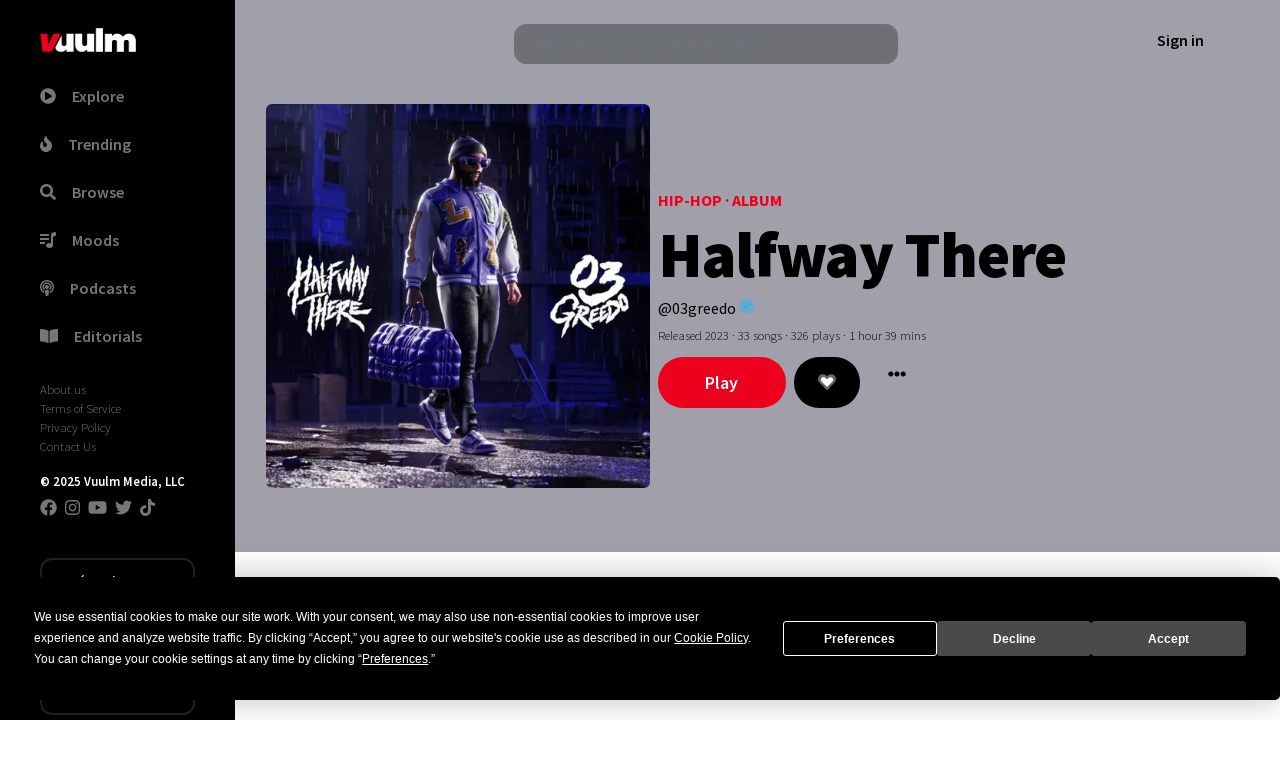

--- FILE ---
content_type: text/html; charset=utf-8
request_url: https://www.vuulm.com/albums/03-greedo-halfway-there
body_size: 27892
content:
<!DOCTYPE html><html lang="en" class="dark" data-critters-container><head>
  <meta charset="utf-8">
  <base href="/">
  <meta name="viewport" content="width=device-width, initial-scale=1">
  <title>Halfway There by 03 Greedo on Vuulm</title>
  <meta name="format-detection" content="telephone=no">
  <meta name="msapplication-tap-highlight" content="no">
  <meta name="description" content="03 Greedo latest album &quot;Halfway There&quot; on Vuulm">
  <meta name="apple-mobile-web-app-capable" content="yes">
  <meta name="apple-mobile-web-app-status-bar-style" content="black">
  <meta name="apple-itunes-app" content="app-id=1537422359">
  <meta http-equiv="x-ua-compatible" content="ie=edge">
  <meta property="fb:app_id" content="290400998137824">
  <meta property="og:title" content="Halfway There by 03 Greedo on Vuulm">
  <meta property="og:description" content="03 Greedo latest album &quot;Halfway There&quot; on Vuulm">
  <meta property="og:site_name" content="Vuulm - Always about music. Discover music, artists, playlists, and more">
  <meta property="og:image" content="https://cdn.vuulm.com/642435eb938e5f95322eb07b/albums/6426b9f83871ae6197745661/artwork/03_greedo_halfway_there.jpeg">
  <meta property="og:image:width" content="400">
  <meta property="og:image:height" content="400">
  <meta property="og:url" content="https://www.vuulm.com/albums/03-greedo-halfway-there">
  <meta property="og:type" content="music.album">
  <meta property="og:locale" content="en_US">
  <meta name="twitter:title" content="Halfway There by 03 Greedo on Vuulm">
  <meta name="twitter:site" content="@vuulm">
  <meta name="twitter:description" content="03 Greedo latest album &quot;Halfway There&quot; on Vuulm">
  <meta name="twitter:card" content="player">
  <meta name="twitter:image" content="https://cdn.vuulm.com/642435eb938e5f95322eb07b/albums/6426b9f83871ae6197745661/artwork/03_greedo_halfway_there.jpeg">
  <meta name="twitter:player:width" content="400">
  <meta name="twitter:player:height" content="450">
  <link rel="me" href="https://twitter.com/vuulm">
  <meta name="msapplication-TileColor" content="#c2000f">
  <meta name="msapplication-TileImage" content="https://cdn.vuulm.com/assets/icon/android-icon-192x192.png">
  <meta property="al:ios:url" content="vuulm://app/albums/03-greedo-halfway-there">
  <meta property="al:ios:app_store_id" content="1537422359">
  <meta property="al:ios:app_name" content="Vuulm">
  <meta property="al:android:url" content="vuulm://app/albums/03-greedo-halfway-there">
  <meta property="al:android:app_name" content="Vuulm">
  <meta property="al:android:package" content="com.vuulm.music">
  <meta property="al:web:url" content="https://www.vuulm.com">
  <link rel="icon" type="image/png" sizes="32x32" href="https://cdn.vuulm.com/assets/icon/favicon-32x32.png">
  <link rel="icon" type="image/png" sizes="96x96" href="https://cdn.vuulm.com/assets/icon/favicon-96x96.png">
  <link rel="icon" type="image/png" sizes="16x16" href="https://cdn.vuulm.com/assets/icon/favicon-16x16.png">
  <link rel="icon" type="image/x-icon" href="https://cdn.vuulm.com/assets/icon/favicon.ico">
  <link rel="search" type="application/opensearchdescription+xml" href="/opensearch.xml" title="Search on Vuulm">
  <script defer src="https://cdn.vuulm.com/assets/fonts/awesome/js/all.min.js"></script>
  <script defer src="https://unpkg.com/alpinejs@3.10.5/dist/cdn.min.js"></script>
  <script defer src="https://cdn.auth0.com/js/auth0/9.18/auth0.min.js"></script>
  <link rel="preconnect" href="https://cdn.vuulm.com" crossorigin>
  <link rel="preconnect" href="https://api.vuulm.com" crossorigin>
  <link rel="preconnect" href="https://music.vuulm.com" crossorigin>
  <link rel="preconnect" href="https://fonts.googleapis.com" crossorigin>
  <link rel="dns-prefetch" href="https://www.googletagservices.com">
  <link rel="dns-prefetch" href="https://www.google.com">
  <link rel="dns-prefetch" href="https://www.facebook.com">
  <link rel="dns-prefetch" href="https://www.google-analytics.com">
  <link rel="dns-prefetch" href="https://s.adroll.com">
  <link rel="dns-prefetch" href="https://cdn.segment.com">
  <link rel="dns-prefetch" href="https://rules.quantcount.com">
  <link rel="dns-prefetch" href="https://chimpstatic.com">
  <link rel="dns-prefetch" href="https://www.googletagmanager.com">
  <script type="application/javascript">
    var global = global || window;
  </script>
  <script type="application/ld+json">
      {
        "@context": "http://schema.org",
        "name": "Vuulm",
        "url": "https://www.vuulm.com",
        "@type": "WebSite",
        "publisher": {
            "@type": "Organization",
            "logo": {
                "@type": "ImageObject",
                "url": "https://www.vuulm.com/assets/img/logo_vuulm_312x312_white.png"
            }
        },
        "potentialAction": {
          "@type": "SearchAction",
          "target": "https://www.vuulm.com/search?q={search_term}",
          "query-input": "required name=search_term"
        },
        "sameAs": [
          "https://www.facebook.com/vuulm",
          "https://instagram.com/vuulm",
          "https://www.linkedin.com/company/vuulm",
          "https://www.twitter.com/vuulm",
          "https://youtube.com/@Vuulm",
          "https://tiktok.com/@vuulm"
        ]
      }
  </script>
  <script type="application/ld+json">
      {
        "@context": "http://schema.org",
        "@type": "ItemList",
        "itemListElement": [
          {
            "@type": "SiteNavigationElement",
            "position": 1,
            "name": "Trending",
            "description": "New releases and music",
            "url": "https://www.vuulm.com/"
          },
          {
            "@type": "SiteNavigationElement",
            "position": 2,
            "name": "For Creators",
            "description": "Always about music, creating, and listening.",
            "url": "https://www.vuulm.com/creators"
          },
          {
            "@type": "SiteNavigationElement",
            "position": 3,
            "name": "For Listeners",
            "description": "Always about music. Made for listeners",
            "url": "https://www.vuulm.com/listeners"
          },
          {
            "@type": "SiteNavigationElement",
            "position": 4,
            "name": "Albums",
            "description": "Latest releases and albums",
            "url": "https://www.vuulm.com/albums"
          },
          {
            "@type": "SiteNavigationElement",
            "position": 5,
            "name": "Start your musical journey",
            "description": "Start uploading your music. Share and get analytics on your fanbase",
            "url": "https://www.vuulm.com/studio"
          },
          {
            "@type": "SiteNavigationElement",
            "position": 6,
            "name": "About",
            "description": "About Us",
            "url": "https://www.vuulm.com/about"
          },
          {
            "@type": "SiteNavigationElement",
            "position": 7,
            "name": "Editorials & Reviews",
            "description": "Editorials, reviews, and news.",
            "url": "https://www.vuulm.com/blog"
          }
        ]
      }
  </script>
  <script async src="https://www.googletagmanager.com/gtag/js?id=UA-107093476-1" defer></script>
  <script async src="https://www.googletagmanager.com/gtag/js?id=G-LFR5ZWLHME"></script>
  <script defer>(function(w,d,s,l,i){w[l]=w[l]||[];w[l].push({'gtm.start':
  new Date().getTime(),event:'gtm.js'});var f=d.getElementsByTagName(s)[0],
  j=d.createElement(s),dl=l!='dataLayer'?'&l='+l:'';j.async=true;j.src=
  'https://www.googletagmanager.com/gtm.js?id='+i+dl;f.parentNode.insertBefore(j,f);
  })(window,document,'script','dataLayer','GTM-T76QBHZ');</script>
  <script id="mcjs">!function(c,h,i,m,p){m=c.createElement(h),p=c.getElementsByTagName(h)[0],m.async=1,m.src=i,p.parentNode.insertBefore(m,p)}(document,"script","https://chimpstatic.com/mcjs-connected/js/users/61407024a535b13c72a8874ea/286699b87051d52d702287690.js");</script>
  <script>
    window.dataLayer = window.dataLayer || [];
    function gtag(){dataLayer.push(arguments);}
    gtag('js', new Date());
    gtag('config', 'UA-107093476-1');
    gtag('config', 'G-LFR5ZWLHME');
  </script>
  <script type="text/javascript" src="https://app.termly.io/embed.min.js" data-auto-block="off" data-website-uuid="7702766c-3465-4686-943b-40301418291f"></script>
<style>@import url(https://fonts.googleapis.com/css2?family=Inter:wght@400;500;600;700;800;900&family=Source+Sans+Pro:ital,wght@0,200;0,300;0,400;0,600;0,700;0,900;1,200;1,300;1,400;1,600;1,700;1,900&display=swap);@charset "UTF-8";*,::before,::after{--tw-border-spacing-x:0;--tw-border-spacing-y:0;--tw-translate-x:0;--tw-translate-y:0;--tw-rotate:0;--tw-skew-x:0;--tw-skew-y:0;--tw-scale-x:1;--tw-scale-y:1;--tw-pan-x:  ;--tw-pan-y:  ;--tw-pinch-zoom:  ;--tw-scroll-snap-strictness:proximity;--tw-gradient-from-position:  ;--tw-gradient-via-position:  ;--tw-gradient-to-position:  ;--tw-ordinal:  ;--tw-slashed-zero:  ;--tw-numeric-figure:  ;--tw-numeric-spacing:  ;--tw-numeric-fraction:  ;--tw-ring-inset:  ;--tw-ring-offset-width:0px;--tw-ring-offset-color:#fff;--tw-ring-color:rgb(59 130 246 / 0.5);--tw-ring-offset-shadow:0 0 #0000;--tw-ring-shadow:0 0 #0000;--tw-shadow:0 0 #0000;--tw-shadow-colored:0 0 #0000;--tw-blur:  ;--tw-brightness:  ;--tw-contrast:  ;--tw-grayscale:  ;--tw-hue-rotate:  ;--tw-invert:  ;--tw-saturate:  ;--tw-sepia:  ;--tw-drop-shadow:  ;--tw-backdrop-blur:  ;--tw-backdrop-brightness:  ;--tw-backdrop-contrast:  ;--tw-backdrop-grayscale:  ;--tw-backdrop-hue-rotate:  ;--tw-backdrop-invert:  ;--tw-backdrop-opacity:  ;--tw-backdrop-saturate:  ;--tw-backdrop-sepia:  ;--tw-contain-size:  ;--tw-contain-layout:  ;--tw-contain-paint:  ;--tw-contain-style:  }*,::before,::after{box-sizing:border-box;border-width:0;border-style:solid;border-color:currentColor}::before,::after{--tw-content:''}html{line-height:1.5;-webkit-text-size-adjust:100%;-moz-tab-size:4;tab-size:4;font-family:Source Sans Pro, sans-serif;font-feature-settings:normal;font-variation-settings:normal;-webkit-tap-highlight-color:transparent}body{margin:0;line-height:inherit}h1,h2,h3,h4{font-size:inherit;font-weight:inherit}a{color:inherit;text-decoration:inherit}button,input,textarea{font-family:inherit;font-feature-settings:inherit;font-variation-settings:inherit;font-size:100%;font-weight:inherit;line-height:inherit;letter-spacing:inherit;color:inherit;margin:0;padding:0}button{text-transform:none}button{-webkit-appearance:button;background-color:transparent;background-image:none}[type='search']{-webkit-appearance:textfield;outline-offset:-2px}h1,h2,h3,h4{margin:0}ul{list-style:none;margin:0;padding:0}textarea{resize:vertical}input::placeholder,textarea::placeholder{opacity:1;color:#9ca3af}button{cursor:pointer}img,svg,iframe{display:block;vertical-align:middle}img{max-width:100%;height:auto}[type='search'],textarea{-webkit-appearance:none;appearance:none;background-color:#fff;border-color:#6b7280;border-width:1px;border-radius:0px;padding-top:0.5rem;padding-right:0.75rem;padding-bottom:0.5rem;padding-left:0.75rem;font-size:1rem;line-height:1.5rem;--tw-shadow:0 0 #0000}[type='search']:focus,textarea:focus{outline:2px solid transparent;outline-offset:2px;--tw-ring-inset:var(--tw-empty,/*!*/ /*!*/);--tw-ring-offset-width:0px;--tw-ring-offset-color:#fff;--tw-ring-color:#2563eb;--tw-ring-offset-shadow:var(--tw-ring-inset) 0 0 0 var(--tw-ring-offset-width) var(--tw-ring-offset-color);--tw-ring-shadow:var(--tw-ring-inset) 0 0 0 calc(1px + var(--tw-ring-offset-width)) var(--tw-ring-color);box-shadow:var(--tw-ring-offset-shadow), var(--tw-ring-shadow), var(--tw-shadow);border-color:#2563eb}input::placeholder,textarea::placeholder{color:#6b7280;opacity:1}h1{font-size:4.052rem;line-height:5.25rem;letter-spacing:-0.02em;font-weight:900}h2{font-size:1.25rem;font-weight:700}h3{font-size:1.25rem;font-weight:400}html{font-weight:300}input[type=search]::-ms-clear{display:none;width:0;height:0}input[type=search]::-ms-reveal{display:none;width:0;height:0}input[type=search]::-webkit-search-decoration,input[type=search]::-webkit-search-cancel-button,input[type=search]::-webkit-search-results-button,input[type=search]::-webkit-search-results-decoration{display:none}.explicit::before{--tw-content:"Explicit";content:var(--tw-content);position:absolute;top:50%;z-index:100;background-color:rgba(0, 0, 0, 0.696);padding:3px 8px;border-radius:5px;font-weight:bold}.container{width:100%}@media (min-width: 640px){.container{max-width:640px}}@media (min-width: 768px){.container{max-width:768px}}@media (min-width: 1024px){.container{max-width:1024px}}@media (min-width: 1280px){.container{max-width:1280px}}@media (min-width: 1536px){.container{max-width:1536px}}.form-textarea{-webkit-appearance:none;appearance:none;background-color:#fff;border-color:#6b7280;border-width:1px;border-radius:0px;padding-top:0.5rem;padding-right:0.75rem;padding-bottom:0.5rem;padding-left:0.75rem;font-size:1rem;line-height:1.5rem;--tw-shadow:0 0 #0000}.form-textarea:focus{outline:2px solid transparent;outline-offset:2px;--tw-ring-inset:var(--tw-empty,/*!*/ /*!*/);--tw-ring-offset-width:0px;--tw-ring-offset-color:#fff;--tw-ring-color:#2563eb;--tw-ring-offset-shadow:var(--tw-ring-inset) 0 0 0 var(--tw-ring-offset-width) var(--tw-ring-offset-color);--tw-ring-shadow:var(--tw-ring-inset) 0 0 0 calc(1px + var(--tw-ring-offset-width)) var(--tw-ring-color);box-shadow:var(--tw-ring-offset-shadow), var(--tw-ring-shadow), var(--tw-shadow);border-color:#2563eb}.form-textarea::placeholder{color:#6b7280;opacity:1}.fixed{position:fixed}.absolute{position:absolute}.relative{position:relative}.sticky{position:sticky}.inset-0{inset:0px}.-top-2{top:-0.5rem}.bottom-0{bottom:0px}.left-0{left:0px}.top-0{top:0px}.z-10{z-index:10}.z-30{z-index:30}.z-50{z-index:50}.z-\[500\]{z-index:500}.order-first{order:-9999}.m-0{margin:0px}.mx-auto{margin-left:auto;margin-right:auto}.my-1{margin-top:0.25rem;margin-bottom:0.25rem}.my-2{margin-top:0.5rem;margin-bottom:0.5rem}.my-20{margin-top:5rem;margin-bottom:5rem}.my-3{margin-top:0.75rem;margin-bottom:0.75rem}.my-4{margin-top:1rem;margin-bottom:1rem}.my-6{margin-top:1.5rem;margin-bottom:1.5rem}.my-8{margin-top:2rem;margin-bottom:2rem}.mb-2{margin-bottom:0.5rem}.mb-20{margin-bottom:5rem}.mb-4{margin-bottom:1rem}.mb-5{margin-bottom:1.25rem}.mb-8{margin-bottom:2rem}.ml-5{margin-left:1.25rem}.mr-1{margin-right:0.25rem}.mr-2{margin-right:0.5rem}.mr-3{margin-right:0.75rem}.mr-4{margin-right:1rem}.mr-8{margin-right:2rem}.mr-\[1\.5px\]{margin-right:1.5px}.mt-10{margin-top:2.5rem}.mt-2{margin-top:0.5rem}.mt-4{margin-top:1rem}.mt-5{margin-top:1.25rem}.block{display:block}.inline-block{display:inline-block}.flex{display:flex}.inline-flex{display:inline-flex}.grid{display:grid}.hidden{display:none}.h-10{height:2.5rem}.h-20{height:5rem}.h-48{height:12rem}.h-6{height:1.5rem}.h-64{height:16rem}.h-96{height:24rem}.h-full{height:100%}.h-screen{height:100vh}.min-h-screen{min-height:100vh}.w-1\/4{width:25%}.w-14{width:3.5rem}.w-16{width:4rem}.w-24{width:6rem}.w-3\/4{width:75%}.w-32{width:8rem}.w-40{width:10rem}.w-48{width:12rem}.w-6{width:1.5rem}.w-64{width:16rem}.w-72{width:18rem}.w-96{width:24rem}.w-full{width:100%}.min-w-0{min-width:0px}.max-w-full{max-width:100%}.max-w-xl{max-width:36rem}.flex-auto{flex:1 1 auto}.flex-initial{flex:0 1 auto}.flex-shrink{flex-shrink:1}.shrink-0{flex-shrink:0}.flex-grow-0{flex-grow:0}.-translate-x-1\/2{--tw-translate-x:-50%;transform:translate(var(--tw-translate-x), var(--tw-translate-y)) rotate(var(--tw-rotate)) skewX(var(--tw-skew-x)) skewY(var(--tw-skew-y)) scaleX(var(--tw-scale-x)) scaleY(var(--tw-scale-y))}.-translate-y-full{--tw-translate-y:-100%;transform:translate(var(--tw-translate-x), var(--tw-translate-y)) rotate(var(--tw-rotate)) skewX(var(--tw-skew-x)) skewY(var(--tw-skew-y)) scaleX(var(--tw-scale-x)) scaleY(var(--tw-scale-y))}.transform{transform:translate(var(--tw-translate-x), var(--tw-translate-y)) rotate(var(--tw-rotate)) skewX(var(--tw-skew-x)) skewY(var(--tw-skew-y)) scaleX(var(--tw-scale-x)) scaleY(var(--tw-scale-y))}@keyframes pulse{50%{opacity:.5}}.cursor-pointer{cursor:pointer}.snap-x{scroll-snap-type:x var(--tw-scroll-snap-strictness)}.snap-mandatory{--tw-scroll-snap-strictness:mandatory}.snap-start{scroll-snap-align:start}.scroll-ml-6{scroll-margin-left:1.5rem}.grid-cols-1{grid-template-columns:repeat(1, minmax(0, 1fr))}.flex-col{flex-direction:column}.flex-wrap{flex-wrap:wrap}.content-center{align-content:center}.items-end{align-items:flex-end}.items-center{align-items:center}.justify-start{justify-content:flex-start}.justify-end{justify-content:flex-end}.justify-center{justify-content:center}.justify-between{justify-content:space-between}.gap-2{gap:0.5rem}.space-x-2 > :not([hidden]) ~ :not([hidden]){--tw-space-x-reverse:0;margin-right:calc(0.5rem * var(--tw-space-x-reverse));margin-left:calc(0.5rem * calc(1 - var(--tw-space-x-reverse)))}.space-x-4 > :not([hidden]) ~ :not([hidden]){--tw-space-x-reverse:0;margin-right:calc(1rem * var(--tw-space-x-reverse));margin-left:calc(1rem * calc(1 - var(--tw-space-x-reverse)))}.space-y-6 > :not([hidden]) ~ :not([hidden]){--tw-space-y-reverse:0;margin-top:calc(1.5rem * calc(1 - var(--tw-space-y-reverse)));margin-bottom:calc(1.5rem * var(--tw-space-y-reverse))}.self-center{align-self:center}.overflow-hidden{overflow:hidden}.overflow-scroll{overflow:scroll}.overflow-y-auto{overflow-y:auto}.rounded{border-radius:0.25rem}.rounded-full{border-radius:9999px}.rounded-lg{border-radius:0.5rem}.rounded-md{border-radius:0.375rem}.rounded-xl{border-radius:0.75rem}.border-2{border-width:2px}.border-solid{border-style:solid}.border-\[\#128C7E\]{--tw-border-opacity:1;border-color:rgb(18 140 126 / var(--tw-border-opacity, 1))}.border-\[\#1DA1F2\]{--tw-border-opacity:1;border-color:rgb(29 161 242 / var(--tw-border-opacity, 1))}.border-\[\#222222\]{--tw-border-opacity:1;border-color:rgb(34 34 34 / var(--tw-border-opacity, 1))}.border-\[\#4267B2\]{--tw-border-opacity:1;border-color:rgb(66 103 178 / var(--tw-border-opacity, 1))}.border-black{--tw-border-opacity:1;border-color:rgb(0 0 0 / var(--tw-border-opacity, 1))}.bg-\[\#128C7E\]{--tw-bg-opacity:1;background-color:rgb(18 140 126 / var(--tw-bg-opacity, 1))}.bg-\[\#1DA1F2\]{--tw-bg-opacity:1;background-color:rgb(29 161 242 / var(--tw-bg-opacity, 1))}.bg-\[\#4267B2\]{--tw-bg-opacity:1;background-color:rgb(66 103 178 / var(--tw-bg-opacity, 1))}.bg-black{--tw-bg-opacity:1;background-color:rgb(0 0 0 / var(--tw-bg-opacity, 1))}.bg-gray-dark{--tw-bg-opacity:1;background-color:rgb(39 52 68 / var(--tw-bg-opacity, 1))}.bg-red{--tw-bg-opacity:1;background-color:rgb(237 0 30 / var(--tw-bg-opacity, 1))}.bg-white{--tw-bg-opacity:1;background-color:rgb(255 255 255 / var(--tw-bg-opacity, 1))}.bg-opacity-40{--tw-bg-opacity:0.4}.bg-opacity-80{--tw-bg-opacity:0.8}.object-cover{object-fit:cover}.p-2{padding:0.5rem}.p-4{padding:1rem}.p-8{padding:2rem}.px-10{padding-left:2.5rem;padding-right:2.5rem}.px-16{padding-left:4rem;padding-right:4rem}.px-2{padding-left:0.5rem;padding-right:0.5rem}.px-3{padding-left:0.75rem;padding-right:0.75rem}.px-4{padding-left:1rem;padding-right:1rem}.px-5{padding-left:1.25rem;padding-right:1.25rem}.px-6{padding-left:1.5rem;padding-right:1.5rem}.px-8{padding-left:2rem;padding-right:2rem}.py-1{padding-top:0.25rem;padding-bottom:0.25rem}.py-10{padding-top:2.5rem;padding-bottom:2.5rem}.py-2{padding-top:0.5rem;padding-bottom:0.5rem}.py-2\.5{padding-top:0.625rem;padding-bottom:0.625rem}.py-3{padding-top:0.75rem;padding-bottom:0.75rem}.py-4{padding-top:1rem;padding-bottom:1rem}.py-5{padding-top:1.25rem;padding-bottom:1.25rem}.pr-16{padding-right:4rem}.pt-10{padding-top:2.5rem}.pt-2{padding-top:0.5rem}.text-left{text-align:left}.text-center{text-align:center}.text-right{text-align:right}.text-5xl{font-size:3.052rem;line-height:3rem;letter-spacing:-0.02em;font-weight:700}.text-6xl{font-size:4.052rem;line-height:5.25rem;letter-spacing:-0.02em;font-weight:900}.text-\[18px\]{font-size:18px}.text-sm{font-size:0.8rem}.text-xl{font-size:1.25rem}.font-bold{font-weight:700}.font-extrabold{font-weight:800}.font-light{font-weight:300}.font-medium{font-weight:500}.font-semibold{font-weight:600}.uppercase{text-transform:uppercase}.capitalize{text-transform:capitalize}.text-\[\#777777\]{--tw-text-opacity:1;color:rgb(119 119 119 / var(--tw-text-opacity, 1))}.text-blue{--tw-text-opacity:1;color:rgb(31 182 255 / var(--tw-text-opacity, 1))}.text-gray{--tw-text-opacity:1;color:rgb(132 146 166 / var(--tw-text-opacity, 1))}.text-red{--tw-text-opacity:1;color:rgb(237 0 30 / var(--tw-text-opacity, 1))}.text-white{--tw-text-opacity:1;color:rgb(255 255 255 / var(--tw-text-opacity, 1))}.shadow{--tw-shadow:0 1px 3px 0 rgb(0 0 0 / 0.1), 0 1px 2px -1px rgb(0 0 0 / 0.1);--tw-shadow-colored:0 1px 3px 0 var(--tw-shadow-color), 0 1px 2px -1px var(--tw-shadow-color);box-shadow:var(--tw-ring-offset-shadow, 0 0 #0000), var(--tw-ring-shadow, 0 0 #0000), var(--tw-shadow)}.shadow-md{--tw-shadow:0 4px 6px -1px rgb(0 0 0 / 0.1), 0 2px 4px -2px rgb(0 0 0 / 0.1);--tw-shadow-colored:0 4px 6px -1px var(--tw-shadow-color), 0 2px 4px -2px var(--tw-shadow-color);box-shadow:var(--tw-ring-offset-shadow, 0 0 #0000), var(--tw-ring-shadow, 0 0 #0000), var(--tw-shadow)}.shadow-xl{--tw-shadow:0 20px 25px -5px rgb(0 0 0 / 0.1), 0 8px 10px -6px rgb(0 0 0 / 0.1);--tw-shadow-colored:0 20px 25px -5px var(--tw-shadow-color), 0 8px 10px -6px var(--tw-shadow-color);box-shadow:var(--tw-ring-offset-shadow, 0 0 #0000), var(--tw-ring-shadow, 0 0 #0000), var(--tw-shadow)}.blur{--tw-blur:blur(8px);filter:var(--tw-blur) var(--tw-brightness) var(--tw-contrast) var(--tw-grayscale) var(--tw-hue-rotate) var(--tw-invert) var(--tw-saturate) var(--tw-sepia) var(--tw-drop-shadow)}.transition{transition-property:color, background-color, border-color, text-decoration-color, fill, stroke, opacity, box-shadow, transform, filter, -webkit-backdrop-filter;transition-property:color, background-color, border-color, text-decoration-color, fill, stroke, opacity, box-shadow, transform, filter, backdrop-filter;transition-property:color, background-color, border-color, text-decoration-color, fill, stroke, opacity, box-shadow, transform, filter, backdrop-filter, -webkit-backdrop-filter;transition-timing-function:cubic-bezier(0.4, 0, 0.2, 1);transition-duration:150ms}.transition-all{transition-property:all;transition-timing-function:cubic-bezier(0.4, 0, 0.2, 1);transition-duration:150ms}.transition-opacity{transition-property:opacity;transition-timing-function:cubic-bezier(0.4, 0, 0.2, 1);transition-duration:150ms}.duration-300{transition-duration:300ms}textarea{border-radius:0.25rem;--tw-border-opacity:1;border-color:rgb(132 146 166 / var(--tw-border-opacity, 1));display:block;padding-left:1rem;padding-right:1rem;margin-top:0.5rem;margin-bottom:0.5rem;font-weight:600}[type=search]:focus,textarea:focus{--tw-ring-opacity:1;--tw-ring-color:rgb(132 146 166 / var(--tw-ring-opacity, 1));--tw-border-opacity:1;border-color:rgb(132 146 166 / var(--tw-border-opacity, 1))}label{--tw-text-opacity:1;color:rgb(132 146 166 / var(--tw-text-opacity, 1));font-size:0.8rem;display:block;margin-bottom:0.5rem;margin-top:1rem;font-weight:600}.first-of-type\:rounded-t-md:first-of-type{border-top-left-radius:0.375rem;border-top-right-radius:0.375rem}.last-of-type\:rounded-b-md:last-of-type{border-bottom-right-radius:0.375rem;border-bottom-left-radius:0.375rem}@keyframes pulse{50%{opacity:.5}}.hover\:animate-pulse:hover{animation:pulse 2s cubic-bezier(0.4, 0, 0.6, 1) infinite}.hover\:bg-gray-light:hover{--tw-bg-opacity:1;background-color:rgb(211 220 230 / var(--tw-bg-opacity, 1))}.hover\:bg-red:hover{--tw-bg-opacity:1;background-color:rgb(237 0 30 / var(--tw-bg-opacity, 1))}.hover\:text-red:hover{--tw-text-opacity:1;color:rgb(237 0 30 / var(--tw-text-opacity, 1))}.hover\:text-white:hover{--tw-text-opacity:1;color:rgb(255 255 255 / var(--tw-text-opacity, 1))}.focus\:bg-\[\#128C7E\]:focus{--tw-bg-opacity:1;background-color:rgb(18 140 126 / var(--tw-bg-opacity, 1))}.focus\:bg-\[\#1DA1F2\]:focus{--tw-bg-opacity:1;background-color:rgb(29 161 242 / var(--tw-bg-opacity, 1))}.focus\:bg-\[\#4267B2\]:focus{--tw-bg-opacity:1;background-color:rgb(66 103 178 / var(--tw-bg-opacity, 1))}.focus\:bg-black:focus{--tw-bg-opacity:1;background-color:rgb(0 0 0 / var(--tw-bg-opacity, 1))}.focus\:bg-red:focus{--tw-bg-opacity:1;background-color:rgb(237 0 30 / var(--tw-bg-opacity, 1))}.focus\:outline-none:focus{outline:2px solid transparent;outline-offset:2px}.active\:bg-\[\#128C7E\]:active{--tw-bg-opacity:1;background-color:rgb(18 140 126 / var(--tw-bg-opacity, 1))}.active\:bg-\[\#1DA1F2\]:active{--tw-bg-opacity:1;background-color:rgb(29 161 242 / var(--tw-bg-opacity, 1))}.active\:bg-\[\#4267B2\]:active{--tw-bg-opacity:1;background-color:rgb(66 103 178 / var(--tw-bg-opacity, 1))}.active\:bg-black:active{--tw-bg-opacity:1;background-color:rgb(0 0 0 / var(--tw-bg-opacity, 1))}.active\:bg-red:active{--tw-bg-opacity:1;background-color:rgb(237 0 30 / var(--tw-bg-opacity, 1))}.dark\:bg-\[\#111111\]:is(.dark *){--tw-bg-opacity:1;background-color:rgb(17 17 17 / var(--tw-bg-opacity, 1))}.dark\:bg-black:is(.dark *){--tw-bg-opacity:1;background-color:rgb(0 0 0 / var(--tw-bg-opacity, 1))}.dark\:bg-dark:is(.dark *){--tw-bg-opacity:1;background-color:rgb(20 20 21 / var(--tw-bg-opacity, 1))}.dark\:text-gray:is(.dark *){--tw-text-opacity:1;color:rgb(132 146 166 / var(--tw-text-opacity, 1))}.dark\:text-white:is(.dark *){--tw-text-opacity:1;color:rgb(255 255 255 / var(--tw-text-opacity, 1))}.dark\:hover\:bg-black:hover:is(.dark *){--tw-bg-opacity:1;background-color:rgb(0 0 0 / var(--tw-bg-opacity, 1))}@media (min-width: 640px){.sm\:block{display:block}.sm\:p-0{padding:0px}}@media (min-width: 768px){.md\:hidden{display:none}.md\:items-center{align-items:center}}@media (min-width: 1024px){.lg\:block{display:block}.lg\:hidden{display:none}.lg\:h-\[32rem\]{height:32rem}.lg\:w-1\/2{width:50%}.lg\:w-2\/5{width:40%}.lg\:max-w-2xl{max-width:42rem}.lg\:max-w-lg{max-width:32rem}.lg\:flex-row{flex-direction:row}.lg\:items-center{align-items:center}.lg\:py-16{padding-top:4rem;padding-bottom:4rem}}@media (min-width: 1536px){.\32xl\:max-w-2xl{max-width:42rem}}</style><link rel="stylesheet" href="styles.css" media="print" onload="this.media='all'"><noscript><link rel="stylesheet" href="styles.css"></noscript><script async src="https://www.googletagmanager.com/gtag/js?id=G-LFR5ZWLHME"></script><style ng-app-id="vuulm-root">[_nghost-vuulm-root-c4257480216]     .audio-player.fixed-bottom{align-items:center;justify-content:center;color:#fff;font-size:14px;position:fixed;width:100%;bottom:0;z-index:99;height:90px}[_nghost-vuulm-root-c4257480216]     .audio-player.fixed-bottom a, [_nghost-vuulm-root-c4257480216]     .audio-player.fixed-bottom a:link, [_nghost-vuulm-root-c4257480216]     .audio-player.fixed-bottom a:active, [_nghost-vuulm-root-c4257480216]     .audio-player.fixed-bottom a:hover{color:#fff;outline:none;text-decoration:none}[_nghost-vuulm-root-c4257480216]     .audio-player.fixed-bottom .audio-play-control{background-color:#000000e8;display:grid;grid-template-columns:33% 33% 33%}[_nghost-vuulm-root-c4257480216]     .audio-player.fixed-bottom audio{width:100%;height:0;visibility:hidden}[_nghost-vuulm-root-c4257480216]     .audio-player.fixed-bottom .social{align-items:center;display:flex;font-size:16px;justify-content:space-evenly;margin-left:30px;height:100%;padding-left:30px}[_nghost-vuulm-root-c4257480216]     .audio-player.fixed-bottom .purchase_btn{background-color:red;font-size:12px;padding:3px 10px;border-radius:5px;margin-left:10px}[_nghost-vuulm-root-c4257480216]     .audio-player.fixed-bottom:hover #audio-progress-handle{display:block}[_nghost-vuulm-root-c4257480216]     #audio-progress-handle{display:none;position:absolute;z-index:1;margin-top:-5px;margin-left:-10px;width:20px;height:20px;border:4px solid #fff;border-top-color:#fff;border-right-color:#fff;transform:rotate(45deg);border-radius:100%;background-color:#fff;box-shadow:0 1px 6px #0003;cursor:pointer}[_nghost-vuulm-root-c4257480216]     input[type=range]{width:50%;height:20px;overflow:hidden;cursor:pointer;background-color:transparent;outline:none}[_nghost-vuulm-root-c4257480216]     input[type=range], [_nghost-vuulm-root-c4257480216]     input[type=range]::-webkit-slider-runnable-track, [_nghost-vuulm-root-c4257480216]     input[type=range]::-webkit-slider-thumb{-webkit-appearance:none}[_nghost-vuulm-root-c4257480216]     input[type=range]::-webkit-slider-runnable-track{width:50%;height:5px;background:#222}[_nghost-vuulm-root-c4257480216]     input[type=range]::-webkit-slider-thumb{position:relative;height:7px;width:7px;margin-top:-1px;background:red;border-radius:50%;border:0px solid black;box-shadow:0 1px 6px #0003}[_nghost-vuulm-root-c4257480216]     input[type=range]::-webkit-slider-thumb:before{position:absolute;content:"";height:10px;width:500px;left:-502px;top:8px;background:#333}</style><style ng-app-id="vuulm-root">.sidenav[_ngcontent-vuulm-root-c2374747694]{background-color:#141415;color:#fff;width:255px;height:100vh}.mat-drawer-side[_ngcontent-vuulm-root-c2374747694]{border-right:solid 1px rgba(0,0,0,.12);box-shadow:-6px 11px 11px #111}.mat-drawer-content[_ngcontent-vuulm-root-c2374747694]{height:100vh;background-color:#f9f9f9}.app-message[_ngcontent-vuulm-root-c2374747694]{width:100%;padding:15px 0;text-align:center;border-radius:0;font-size:85%}.app-message[_ngcontent-vuulm-root-c2374747694]:hover{cursor:pointer}.main-wrapper[_ngcontent-vuulm-root-c2374747694]   .sub-header[_ngcontent-vuulm-root-c2374747694]{display:flex;background-color:#fff;padding:10px 20px;position:sticky;top:0;z-index:99}.main-wrapper[_ngcontent-vuulm-root-c2374747694]   .sub-header[_ngcontent-vuulm-root-c2374747694]   .avatar[_ngcontent-vuulm-root-c2374747694]{border-radius:50%;width:35px;height:35px}.main-wrapper[_ngcontent-vuulm-root-c2374747694]   .sub-header[_ngcontent-vuulm-root-c2374747694]   div[_ngcontent-vuulm-root-c2374747694]{flex:1}.main-wrapper[_ngcontent-vuulm-root-c2374747694]   .sub-header[_ngcontent-vuulm-root-c2374747694]   .notification[_ngcontent-vuulm-root-c2374747694]{font-size:21px;border-left:1px solid #ccc}.header[_ngcontent-vuulm-root-c2374747694]{background-color:#fff;padding:15px 25px;display:flex;position:sticky;top:0;z-index:99}.header[_ngcontent-vuulm-root-c2374747694]   .page-title[_ngcontent-vuulm-root-c2374747694]{font-size:20px;font-weight:700;display:inline}.header[_ngcontent-vuulm-root-c2374747694]   .profile[_ngcontent-vuulm-root-c2374747694]{text-align:right;display:flex}.header[_ngcontent-vuulm-root-c2374747694]   .search-field[_ngcontent-vuulm-root-c2374747694]{flex:1;text-align:center;justify-content:space-around;align-content:center}</style><style ng-app-id="vuulm-root">.search[_ngcontent-vuulm-root-c2892811225]   input[_ngcontent-vuulm-root-c2892811225]{background-color:#0000004d}</style><style ng-app-id="vuulm-root">[_nghost-vuulm-root-c286543851]{padding-bottom:5rem}</style><meta property="twitter:player" content="https://www.vuulm.com/albums/03-greedo-halfway-there"><meta property="music:release_date" content="2023-03-31T10:46:16.971Z"><meta property="music:song:disc" content="1"><meta property="music:song:track" content="1"><meta property="music:song" content="https://www.vuulm.com/albums/03-greedo-halfway-there"><meta property="music:song:track" content="https://www.vuulm.com/albums/03-greedo-halfway-there;t=6426c86e3871ae6197745de6"><meta property="music:song:track" content="2"><meta property="music:song:track" content="https://www.vuulm.com/albums/03-greedo-halfway-there;t=6426c8703871ae6197745e38"><meta property="music:song:track" content="3"><meta property="music:song:track" content="https://www.vuulm.com/albums/03-greedo-halfway-there;t=6426c8713871ae6197745e94"><meta property="music:song:track" content="4"><meta property="music:song:track" content="https://www.vuulm.com/albums/03-greedo-halfway-there;t=6426c8723871ae6197745efd"><meta property="music:song:track" content="5"><meta property="music:song:track" content="https://www.vuulm.com/albums/03-greedo-halfway-there;t=6426c8743871ae6197745f9f"><meta property="music:song:track" content="6"><meta property="music:song:track" content="https://www.vuulm.com/albums/03-greedo-halfway-there;t=6426c8753871ae6197746033"><meta property="music:song:track" content="7"><meta property="music:song:track" content="https://www.vuulm.com/albums/03-greedo-halfway-there;t=6426c8763871ae61977460cb"><meta property="music:song:track" content="8"><meta property="music:song:track" content="https://www.vuulm.com/albums/03-greedo-halfway-there;t=6426c8773871ae6197746180"><meta property="music:song:track" content="9"><meta property="music:song:track" content="https://www.vuulm.com/albums/03-greedo-halfway-there;t=6426c8783871ae619774623d"><meta property="music:song:track" content="10"><meta property="music:song:track" content="https://www.vuulm.com/albums/03-greedo-halfway-there;t=6426c87a3871ae619774630f"><meta property="music:song:track" content="11"><meta property="music:song:track" content="https://www.vuulm.com/albums/03-greedo-halfway-there;t=6426c87b3871ae61977463ff"><meta property="music:song:track" content="12"><meta property="music:song:track" content="https://www.vuulm.com/albums/03-greedo-halfway-there;t=6426c87c3871ae6197746510"><meta property="music:song:track" content="13"><meta property="music:song:track" content="https://www.vuulm.com/albums/03-greedo-halfway-there;t=6426c87d3871ae6197746600"><meta property="music:song:track" content="14"><meta property="music:song:track" content="https://www.vuulm.com/albums/03-greedo-halfway-there;t=6426c87e3871ae6197746756"><meta property="music:song:track" content="15"><meta property="music:song:track" content="https://www.vuulm.com/albums/03-greedo-halfway-there;t=6426c87f3871ae6197746857"><meta property="music:song:track" content="16"><meta property="music:song:track" content="https://www.vuulm.com/albums/03-greedo-halfway-there;t=6426c8803871ae61977469ab"><meta property="music:song:track" content="17"><meta property="music:song:track" content="https://www.vuulm.com/albums/03-greedo-halfway-there;t=6426c8813871ae6197746b13"><meta property="music:song:track" content="18"><meta property="music:song:track" content="https://www.vuulm.com/albums/03-greedo-halfway-there;t=6426c8833871ae6197746d14"><meta property="music:song:track" content="19"><meta property="music:song:track" content="https://www.vuulm.com/albums/03-greedo-halfway-there;t=6426c8853871ae6197746f95"><meta property="music:song:track" content="20"><meta property="music:song:track" content="https://www.vuulm.com/albums/03-greedo-halfway-there;t=6426c8863871ae619774714e"><meta property="music:song:track" content="21"><meta property="music:song:track" content="https://www.vuulm.com/albums/03-greedo-halfway-there;t=6426c8873871ae61977473b6"><meta property="music:song:track" content="22"><meta property="music:song:track" content="https://www.vuulm.com/albums/03-greedo-halfway-there;t=6426c8893871ae6197747669"><meta property="music:song:track" content="23"><meta property="music:song:track" content="https://www.vuulm.com/albums/03-greedo-halfway-there;t=6426c88a3871ae6197747939"><meta property="music:song:track" content="24"><meta property="music:song:track" content="https://www.vuulm.com/albums/03-greedo-halfway-there;t=6426c88e3871ae61977480f1"><meta property="music:song:track" content="25"><meta property="music:song:track" content="https://www.vuulm.com/albums/03-greedo-halfway-there;t=6426c8ae3871ae619774b2d4"><meta property="music:song:track" content="26"><meta property="music:song:track" content="https://www.vuulm.com/albums/03-greedo-halfway-there;t=6426c8cb3871ae619774b59e"><meta property="music:song:track" content="27"><meta property="music:song:track" content="https://www.vuulm.com/albums/03-greedo-halfway-there;t=6426c8ce3871ae619774b75e"><meta property="music:song:track" content="28"><meta property="music:song:track" content="https://www.vuulm.com/albums/03-greedo-halfway-there;t=6426c8d33871ae619774b969"><meta property="music:song:track" content="29"><meta property="music:song:track" content="https://www.vuulm.com/albums/03-greedo-halfway-there;t=6426c8d83871ae619774bb86"><meta property="music:song:track" content="30"><meta property="music:song:track" content="https://www.vuulm.com/albums/03-greedo-halfway-there;t=6426c8dc3871ae619774bcfb"><meta property="music:song:track" content="31"><meta property="music:song:track" content="https://www.vuulm.com/albums/03-greedo-halfway-there;t=6426c8e03871ae619774be5c"><meta property="music:song:track" content="32"><meta property="music:song:track" content="https://www.vuulm.com/albums/03-greedo-halfway-there;t=6426c8e23871ae619774bf43"><meta property="music:song:track" content="33"><meta property="music:song:track" content="https://www.vuulm.com/albums/03-greedo-halfway-there;t=6426c8e43871ae619774c054"><link rel="canonical" href="https://www.vuulm.com/albums/03-greedo-halfway-there"><script _ngcontent-vuulm-root-c286543851 type="application/ld+json">[{"@context":"http://schema.org","@type":"MusicRecording","url":"https://www.vuulm.com/albums/03-greedo-halfway-there","thumbnailUrl":"https://cdn.vuulm.com/642435eb938e5f95322eb07b/albums/6426b9f83871ae6197745661/artwork/03_greedo_halfway_there.jpeg","description":"Listen to 03 Greedo latest album Halfway There","name":"03 Greedo Halfway There on Vuulm","dateModified":"2023-03-31T11:50:53.441Z","author":{"type":"Person","name":"03 Greedo","url":"https://www.vuulm.com/03greedo"},"interactionStatistic":{"@type":"InteractionCounter","interactionType":"https://schema.org/ListenAction","userInteractionCount":326},"audio":{"@type":"AudioObject","embedUrl":"https://www.vuulm.com/embed/album/03-greedo-halfway-there","uploadDate":"2023-03-31T10:46:16.971Z","playerType":"HTML5"},"keywords":["03 Greedo","Halfway There","album"],"provider":{"@type":"Organization","name":"Vuulm","image":"https://cdn.vuulm.com/assets/avatar.png"}},{"@type":"BreadcrumbList","@context":"https://schema.org","itemListElement":[{"@type":"ListItem","position":1,"item":{"@id":"https://www.vuulm.com/03greedo","name":"03greedo"}}]}]</script><style ng-app-id="vuulm-root">.album-wrapper[_ngcontent-vuulm-root-c3058708199]{padding:0px 1rem 0 0}.album-wrapper.large[_ngcontent-vuulm-root-c3058708199]{max-height:300px}.album[_ngcontent-vuulm-root-c3058708199]{box-shadow:0 1px 5px #2226;max-width:250px}@media screen and (max-width: 1435px){.album[_ngcontent-vuulm-root-c3058708199]{max-width:160px}.album.large[_ngcontent-vuulm-root-c3058708199]{max-width:250px}}.album.large[_ngcontent-vuulm-root-c3058708199]   a[_ngcontent-vuulm-root-c3058708199]{width:250px;height:250px;display:block;background:#000;position:relative}@media screen and (max-width: 1435px){.album.large[_ngcontent-vuulm-root-c3058708199]   a[_ngcontent-vuulm-root-c3058708199]{max-width:250px;max-height:250px}}.album[_ngcontent-vuulm-root-c3058708199]   a[_ngcontent-vuulm-root-c3058708199]{display:block;background:#000;position:relative;max-height:250px}@media screen and (max-width: 1435px){.album[_ngcontent-vuulm-root-c3058708199]   a[_ngcontent-vuulm-root-c3058708199]{max-height:160px}}.album[_ngcontent-vuulm-root-c3058708199]   img[_ngcontent-vuulm-root-c3058708199]{width:100%}.album[_ngcontent-vuulm-root-c3058708199]   a.album-img-ref[_ngcontent-vuulm-root-c3058708199]{display:block;border-radius:4px}.album[_ngcontent-vuulm-root-c3058708199]:hover   img[_ngcontent-vuulm-root-c3058708199]{cursor:pointer;opacity:.35;transition:all ease .5s}.album[_ngcontent-vuulm-root-c3058708199]   .play-btn[_ngcontent-vuulm-root-c3058708199]{position:absolute;inset:38% 35% 35% 38%;opacity:0;transition:opacity .5s;transition:all ease .5s}.album[_ngcontent-vuulm-root-c3058708199]   .play-btn[_ngcontent-vuulm-root-c3058708199]   i[_ngcontent-vuulm-root-c3058708199]{color:#fff;font-size:4rem;opacity:.8}.album[_ngcontent-vuulm-root-c3058708199]   .play-btn[_ngcontent-vuulm-root-c3058708199]:focus{outline:none}.album[_ngcontent-vuulm-root-c3058708199]:hover   .play-btn[_ngcontent-vuulm-root-c3058708199]{opacity:1;cursor:pointer;transition:all ease .5s}.album.playing[_ngcontent-vuulm-root-c3058708199]   img[_ngcontent-vuulm-root-c3058708199]{opacity:.5}.album.playing[_ngcontent-vuulm-root-c3058708199]   .play-btn[_ngcontent-vuulm-root-c3058708199]{opacity:1}.album-info[_ngcontent-vuulm-root-c3058708199]{margin-top:7px;margin-bottom:50px}.album-info[_ngcontent-vuulm-root-c3058708199]   h5[_ngcontent-vuulm-root-c3058708199]{margin-top:5px}.album-info[_ngcontent-vuulm-root-c3058708199]   .title[_ngcontent-vuulm-root-c3058708199]{display:block;margin-bottom:-1px;font-weight:700}.album-info[_ngcontent-vuulm-root-c3058708199]   .title[_ngcontent-vuulm-root-c3058708199]:hover{cursor:pointer}.album-info[_ngcontent-vuulm-root-c3058708199]   .tag-names[_ngcontent-vuulm-root-c3058708199]{color:#aaa;line-height:1px}.album-info[_ngcontent-vuulm-root-c3058708199]   .tag-names[_ngcontent-vuulm-root-c3058708199]:hover{cursor:pointer;text-decoration:underline}.album-info[_ngcontent-vuulm-root-c3058708199]   span.name[_ngcontent-vuulm-root-c3058708199]{color:#777}</style></head>

<body>
  <noscript><iframe src="https://www.googletagmanager.com/ns.html?id=GTM-T76QBHZ" height="0" width="0" style="display:none;visibility:hidden"></iframe></noscript>
  <vuulm-root _nghost-vuulm-root-c474683365 ng-version="17.3.12" ng-server-context="ssr"><router-outlet _ngcontent-vuulm-root-c474683365></router-outlet><vuulm-app _nghost-vuulm-root-c2374747694><div _ngcontent-vuulm-root-c2374747694 class="flex min-h-screen"><div _ngcontent-vuulm-root-c2374747694 class="bg-black h-screen hidden lg:block w-72 duration-300 sticky top-0 text-white"><vuulm-sidebar _ngcontent-vuulm-root-c2374747694 _nghost-vuulm-root-c1600951190><div _ngcontent-vuulm-root-c1600951190 class="sidenav px-10 py-3 text-[#777777]"><ul _ngcontent-vuulm-root-c1600951190 class="space-y-6 mb-8 mt-4 font-semibold"><li _ngcontent-vuulm-root-c1600951190 class="mb-8"><img _ngcontent-vuulm-root-c1600951190 src="[data-uri]" alt="Vuulm" title="Vuulm" class="w-24 cursor-pointer" tabindex="0"></li><li _ngcontent-vuulm-root-c1600951190 routerlinkactive="active" class><a _ngcontent-vuulm-root-c1600951190 href="/albums"><span _ngcontent-vuulm-root-c1600951190 class="mr-4"><i _ngcontent-vuulm-root-c1600951190 class="fas fa-play-circle"></i></span><span _ngcontent-vuulm-root-c1600951190 class="title">Explore</span></a></li><li _ngcontent-vuulm-root-c1600951190 routerlinkactive="active" class><a _ngcontent-vuulm-root-c1600951190 href="/albums/songs"><span _ngcontent-vuulm-root-c1600951190 class="mr-4"><i _ngcontent-vuulm-root-c1600951190 class="fas fa-fire"></i></span><span _ngcontent-vuulm-root-c1600951190 class="title">Trending</span></a></li><li _ngcontent-vuulm-root-c1600951190 routerlinkactive="active" class><a _ngcontent-vuulm-root-c1600951190 href="/search"><span _ngcontent-vuulm-root-c1600951190 class="mr-4"><i _ngcontent-vuulm-root-c1600951190 class="fas fa-search"></i></span><span _ngcontent-vuulm-root-c1600951190 class="title">Browse</span></a></li><li _ngcontent-vuulm-root-c1600951190 routerlinkactive="active" class><a _ngcontent-vuulm-root-c1600951190 href="/playlists"><span _ngcontent-vuulm-root-c1600951190 class="mr-4"><i _ngcontent-vuulm-root-c1600951190 class="fas fa-list-music"></i></span><span _ngcontent-vuulm-root-c1600951190 class="title">Moods</span></a></li><li _ngcontent-vuulm-root-c1600951190 routerlinkactive="active" class><a _ngcontent-vuulm-root-c1600951190 href="/podcasts"><span _ngcontent-vuulm-root-c1600951190 class="mr-4"><i _ngcontent-vuulm-root-c1600951190 class="fas fa-podcast"></i></span><span _ngcontent-vuulm-root-c1600951190 class="title">Podcasts</span></a></li><li _ngcontent-vuulm-root-c1600951190 routerlinkactive="active" class><a _ngcontent-vuulm-root-c1600951190 href="/blog"><span _ngcontent-vuulm-root-c1600951190 class="mr-4"><i _ngcontent-vuulm-root-c1600951190 class="fas fa-book-open"></i></span><span _ngcontent-vuulm-root-c1600951190 class="title">Editorials</span></a></li></ul><ul _ngcontent-vuulm-root-c1600951190 class="bottom-0 text-sm bottom"><li _ngcontent-vuulm-root-c1600951190><a _ngcontent-vuulm-root-c1600951190 href="/about">About us</a></li><li _ngcontent-vuulm-root-c1600951190><a _ngcontent-vuulm-root-c1600951190 href="/about/terms">Terms of Service</a></li><li _ngcontent-vuulm-root-c1600951190><a _ngcontent-vuulm-root-c1600951190 href="/about/privacy">Privacy Policy</a></li><li _ngcontent-vuulm-root-c1600951190><a _ngcontent-vuulm-root-c1600951190 href="https://vuulm.zendesk.com/hc/en-us/requests/new" target="_blank">Contact Us</a></li><li _ngcontent-vuulm-root-c1600951190 class="mt-4"><div _ngcontent-vuulm-root-c1600951190 class="copyright text-white"><span _ngcontent-vuulm-root-c1600951190 class="font-semibold">© 2025 Vuulm Media, LLC</span></div><div _ngcontent-vuulm-root-c1600951190 class="social flex space-x-2 my-2"><a _ngcontent-vuulm-root-c1600951190 href="https://www.facebook.com/vuulm" target="_blank" title="Follow us on Facebook"><i _ngcontent-vuulm-root-c1600951190 class="fab fa-facebook fa-lg"></i></a><a _ngcontent-vuulm-root-c1600951190 href="https://www.instagram.com/vuulm" target="_blank" title="Follow us on Instagram"><i _ngcontent-vuulm-root-c1600951190 class="fab fa-instagram fa-lg"></i></a><a _ngcontent-vuulm-root-c1600951190 href="https://youtube.com/@Vuulm" target="_blank" title="Subscribe to our channel"><i _ngcontent-vuulm-root-c1600951190 class="fab fa-youtube fa-lg"></i></a><a _ngcontent-vuulm-root-c1600951190 href="https://www.twitter.com/vuulm" target="_blank" title="Follow us on Twitter"><i _ngcontent-vuulm-root-c1600951190 class="fab fa-twitter fa-lg"></i></a><a _ngcontent-vuulm-root-c1600951190 href="https://www.tiktok.com/@vuulm" target="_blank" title="Stay connect with us on TikTok"><i _ngcontent-vuulm-root-c1600951190 class="fab fa-tiktok fa-lg"></i></a></div></li><li _ngcontent-vuulm-root-c1600951190 class="mt-10 mb-2"><a _ngcontent-vuulm-root-c1600951190 href="https://apps.apple.com/us/app/vuulm/id1537422359?platform=iphone" target="_blank" title="Download the app from App Store" class="block border-solid border-2 border-[#222222] content-center w-full py-3 px-6 text-center rounded-xl transition focus:bg-red"><span _ngcontent-vuulm-root-c1600951190 class="text-white w-full font-semibold"><i _ngcontent-vuulm-root-c1600951190 class="fab fa-apple fa-1x mr-[1.5px]"></i> Apple Store </span></a></li><li _ngcontent-vuulm-root-c1600951190 class="mb-2"><a _ngcontent-vuulm-root-c1600951190 href="https://play.google.com/store/apps/details?id=com.vuulm.music" target="_blank" title="Download the app from Play Store" class="block border-solid border-2 border-[#222222] content-center w-full py-3 px-6 text-center rounded-xl transition focus:bg-red"><span _ngcontent-vuulm-root-c1600951190 class="text-white font-semibold"><i _ngcontent-vuulm-root-c1600951190 class="fab fa-android fa-1x mr-[1.5px]"></i> Play Store </span></a></li><li _ngcontent-vuulm-root-c1600951190 class="mb-4"><button _ngcontent-vuulm-root-c1600951190 type="button" routerlink="/creators" target="_blank" title="Made for Creators" class="border-solid border-2 border-[#222222] content-center w-full py-3 px-6 text-center rounded-xl transition focus:bg-red" tabindex="0"><span _ngcontent-vuulm-root-c1600951190 class="block text-white font-semibold"><i _ngcontent-vuulm-root-c1600951190 class="fad fa-heart fa-1x text-red mr-[1.5px]"></i> For Creators </span></button></li></ul></div></vuulm-sidebar></div><div _ngcontent-vuulm-root-c2374747694 class="bg-white dark:bg-dark flex flex-auto flex-col min-h-screen min-w-0 w-full"><div _ngcontent-vuulm-root-c2374747694 class="relative w-full"><nav _ngcontent-vuulm-root-c2374747694 class="absolute dark:text-white flex font-semibold h-20 items-center justify-between mx-auto px-8 w-full z-50"><div _ngcontent-vuulm-root-c2374747694 class="inline-flex"><!----></div><div _ngcontent-vuulm-root-c2374747694 class="hidden sm:block flex-shrink flex-grow-0 justify-start px-2"><vuulm-search _ngcontent-vuulm-root-c2374747694 _nghost-vuulm-root-c2892811225><div _ngcontent-vuulm-root-c2892811225 class="search inline-block"><div _ngcontent-vuulm-root-c2892811225 class="inline-flex items-center max-w-full"><div _ngcontent-vuulm-root-c2892811225 class="pt-2 relative mx-auto dark:text-white"><input _ngcontent-vuulm-root-c2892811225 type="search" name="search" autocomplete="off" maxlength="100" placeholder="Search for artist, song, or album" class="dark:text-white h-10 w-96 px-5 pr-16 rounded-xl focus:outline-none ng-untouched ng-pristine ng-valid" value><!----></div></div></div></vuulm-search><!----></div><div _ngcontent-vuulm-root-c2374747694 class="flex-initial z-50"><div _ngcontent-vuulm-root-c2374747694 class="flex justify-end items-center relative"><div _ngcontent-vuulm-root-c2374747694 class="flex mr-8 items-center"><a _ngcontent-vuulm-root-c2374747694 class="block inline-block py-2 px-3 cursor-pointer">Sign in</a><!----><!----><!----></div></div></div></nav></div><router-outlet _ngcontent-vuulm-root-c2374747694></router-outlet><vuulm-detail _nghost-vuulm-root-c286543851><!----><!----><!----><!----><section _ngcontent-vuulm-root-c286543851 class="dark:bg-dark dark:text-white duration-300 pt-10" style="background-color: rgba(67, 65, 86, 50%);"><div _ngcontent-vuulm-root-c286543851 class="flex flex-wrap"><div _ngcontent-vuulm-root-c286543851 class="container flex flex-col px-6 py-10 mx-full space-y-6 lg:h-[32rem] lg:py-16 lg:flex-row lg:items-center"><div _ngcontent-vuulm-root-c286543851 class="flex items-center justify-center w-full h-96 lg:w-2/5"><img _ngcontent-vuulm-root-c286543851 class="object-cover w-96 h-96 mx-auto rounded-md lg:max-w-2xl duration-300" src="https://cdn.vuulm.com/642435eb938e5f95322eb07b/albums/6426b9f83871ae6197745661/artwork/03_greedo_halfway_there.jpeg?resize=500,500&amp;webp=1" alt="Halfway There"></div><div _ngcontent-vuulm-root-c286543851 class="w-full lg:w-1/2"><div _ngcontent-vuulm-root-c286543851 class="lg:max-w-lg mb-5"><div _ngcontent-vuulm-root-c286543851><span _ngcontent-vuulm-root-c286543851 class="text-xs inline-flex items-center font-bold leading-sm uppercase text-red dark:text-gray"><!----> hip-hop · album </span><!----><!----><span _ngcontent-vuulm-root-c286543851 class="text-gray text-xs"> &nbsp;  </span></div><h1 _ngcontent-vuulm-root-c286543851 class="text-6xl">Halfway There</h1><span _ngcontent-vuulm-root-c286543851 class="my-1 font-medium cursor-pointer" tabindex="0"> @03greedo <span _ngcontent-vuulm-root-c286543851 class="font-semibold"><vuulm-badge _ngcontent-vuulm-root-c286543851 _nghost-vuulm-root-c2194439857><div _ngcontent-vuulm-root-c2194439857 x-data="{ tooltip: false }" class="relative z-30 inline-flex"><i _ngcontent-vuulm-root-c2194439857 x-on:mouseover="tooltip = true" x-on:mouseleave="tooltip = false" class="fad fa-badge-check text-blue cursor-pointer"></i>&nbsp; <!----><!----><!----><!----><!----><!----><!----><div _ngcontent-vuulm-root-c2194439857 x-cloak x-show.transition.origin.top="tooltip" class="relative"><div _ngcontent-vuulm-root-c2194439857 class="absolute -top-2 z-10 w-32 text-center p-4 text-sm font-semibold text-white transform -translate-x-1/2 -translate-y-full bg-gray-dark rounded-lg capitalize"> Verified artist </div></div></div><!----><!----></vuulm-badge></span><!----></span><!----><div _ngcontent-vuulm-root-c286543851 class="my-1 text-sm"> Released 2023 ·  33 songs · <!----><!----> 326 plays · <!----><!----><!----> 1 hour 39 mins  </div><div _ngcontent-vuulm-root-c286543851 class="flex my-3 items-center"><div _ngcontent-vuulm-root-c286543851 class="flex"><button _ngcontent-vuulm-root-c286543851 type="button" title="Play" class="w-32 text-[18px] order-first py-3 px-6 text-center rounded-full text-lg bg-red transition hover:bg-red active:bg-red focus:bg-red mr-2"><span _ngcontent-vuulm-root-c286543851 class="block text-white font-semibold"> Play </span></button><vuulm-favorite _ngcontent-vuulm-root-c286543851 _nghost-vuulm-root-c2586931096><!----><button _ngcontent-vuulm-root-c2586931096 class="text-[18px] py-3 px-6 text-center rounded-full text-lg bg-black transition hover:bg-red active:bg-red focus:bg-red mr-2"><span _ngcontent-vuulm-root-c2586931096 class="text-white font-semibold"><i _ngcontent-vuulm-root-c2586931096 class="fad fa-heart hover:animate-pulse"></i></span></button><!----><!----><!----><!----><!----><!----></vuulm-favorite><!----><!----><!----><!----><vuulm-dropdown _ngcontent-vuulm-root-c286543851 _nghost-vuulm-root-c3558979098><div _ngcontent-vuulm-root-c3558979098 x-data="{
        open: false,
        toggle() {
            if (this.open) {
                return this.close()
            }

            this.$refs.button.focus()

            this.open = true
        },
        close(focusAfter) {
            if (! this.open) return

            this.open = false

            focusAfter &amp;&amp; focusAfter.focus()
        }
    }" x-on:keydown.escape.prevent.stop="close($refs.button)" x-on:focusin.window="! $refs.panel.contains($event.target) &amp;&amp; close()" x-id="['dropdown-button']" class="inline-block relative text-lg w-32"><span _ngcontent-vuulm-root-c3558979098 x-ref="button" x-on:click="toggle()" aria-expanded="open" aria-controls="$id('dropdown-button')" class="flex items-center gap-2 px-5 py-2 cursor-pointer rounded-md"><i _ngcontent-vuulm-root-c286543851 class="fas fa-ellipsis-h dark:text-white text-[18px]"></i><!----></span><div _ngcontent-vuulm-root-c3558979098 x-ref="panel" x-show="open" x-transition.origin.top.left x-on:click.outside="close($refs.button)" id="$id('dropdown-button')" style="display: none;" class="absolute dark:bg-black dark:text-white left-0 mt-2 rounded-md shadow-md text-lg w-40 z-[500]"><vuulm-embed _ngcontent-vuulm-root-c286543851 _nghost-vuulm-root-c2254995805><div _ngcontent-vuulm-root-c2254995805 x-data="{ modelOpen: false }"><div _ngcontent-vuulm-root-c2254995805 x-on:click="modelOpen = !modelOpen"><span _ngcontent-vuulm-root-c2254995805 class="flex cursor-pointer font-semibold items-center gap-2 w-full first-of-type:rounded-t-md last-of-type:rounded-b-md px-4 py-2.5 text-left hover:bg-gray-50 disabled:text-gray-500"> Embed </span></div><div _ngcontent-vuulm-root-c2254995805 x-show="modelOpen" aria-labelledby="modal-title" role="dialog" aria-modal="true" class="fixed inset-0 z-50 overflow-y-auto"><div _ngcontent-vuulm-root-c2254995805 class="flex items-end justify-center min-h-screen px-4 text-center md:items-center sm:block sm:p-0"><div _ngcontent-vuulm-root-c2254995805 x-cloak x-on:click="modelOpen = false" x-show="modelOpen" x-transition:enter="transition ease-out duration-300 transform" x-transition:enter-start="opacity-0" x-transition:enter-end="opacity-100" x-transition:leave="transition ease-in duration-200 transform" x-transition:leave-start="opacity-100" x-transition:leave-end="opacity-0" aria-hidden="true" class="fixed inset-0 transition-opacity bg-black bg-opacity-40"></div><div _ngcontent-vuulm-root-c2254995805 x-cloak x-show="modelOpen" x-transition:enter="transition ease-out duration-300 transform" x-transition:enter-start="opacity-0 translate-y-4 sm:translate-y-0 sm:scale-95" x-transition:enter-end="opacity-100 translate-y-0 sm:scale-100" x-transition:leave="transition ease-in duration-200 transform" x-transition:leave-start="opacity-100 translate-y-0 sm:scale-100" x-transition:leave-end="opacity-0 translate-y-4 sm:translate-y-0 sm:scale-95" class="inline-block w-full max-w-xl p-8 my-20 overflow-hidden text-left transition-all transform bg-white dark:bg-[#111111] dark:text-white rounded-lg shadow-xl 2xl:max-w-2xl"><div _ngcontent-vuulm-root-c2254995805 class="flex space-x-4 mb-4"><div _ngcontent-vuulm-root-c2254995805 class="w-3/4 self-center"><h2 _ngcontent-vuulm-root-c2254995805>Embed "Halfway There"</h2></div><div _ngcontent-vuulm-root-c2254995805 class="w-1/4"><div _ngcontent-vuulm-root-c2254995805 class="flex justify-end"><button _ngcontent-vuulm-root-c2254995805 x-on:click="modelOpen = false" class="text-gray focus:outline-none ml-5 hover:text-gray-700"><svg _ngcontent-vuulm-root-c2254995805="" xmlns="http://www.w3.org/2000/svg" fill="none" viewBox="0 0 24 24" stroke="currentColor" class="w-6 h-6"><path _ngcontent-vuulm-root-c2254995805="" stroke-linecap="round" stroke-linejoin="round" stroke-width="2" d="M10 14l2-2m0 0l2-2m-2 2l-2-2m2 2l2 2m7-2a9 9 0 11-18 0 9 9 0 0118 0z"/></svg></button></div></div></div><!----></div></div></div></div></vuulm-embed><!----><div _ngcontent-vuulm-root-c286543851 x-data="{ modelOpen: false }"><span _ngcontent-vuulm-root-c286543851 x-on:click="modelOpen =!modelOpen" class="flex cursor-pointer font-semibold items-center gap-2 w-full first-of-type:rounded-t-md last-of-type:rounded-b-md px-4 py-2.5 text-left hover:bg-gray-50 disabled:text-gray-500"> Share </span><div _ngcontent-vuulm-root-c286543851 x-show="modelOpen" aria-labelledby="modal-title" role="dialog" aria-modal="true" class="fixed inset-0 z-50 overflow-y-auto"><div _ngcontent-vuulm-root-c286543851 class="flex items-end justify-center min-h-screen px-4 text-center md:items-center sm:block sm:p-0"><div _ngcontent-vuulm-root-c286543851 x-cloak x-on:click="modelOpen = false" x-show="modelOpen" x-transition:enter="transition ease-out duration-300 transform" x-transition:enter-start="opacity-0" x-transition:enter-end="opacity-100" x-transition:leave="transition ease-in duration-200 transform" x-transition:leave-start="opacity-100" x-transition:leave-end="opacity-0" aria-hidden="true" class="fixed inset-0 transition-opacity bg-black bg-opacity-40"></div><div _ngcontent-vuulm-root-c286543851 x-cloak x-show="modelOpen" x-transition:enter="transition ease-out duration-300 transform" x-transition:enter-start="opacity-0 translate-y-4 sm:translate-y-0 sm:scale-95" x-transition:enter-end="opacity-100 translate-y-0 sm:scale-100" x-transition:leave="transition ease-in duration-200 transform" x-transition:leave-start="opacity-100 translate-y-0 sm:scale-100" x-transition:leave-end="opacity-0 translate-y-4 sm:translate-y-0 sm:scale-95" class="inline-block w-full w-96 p-8 my-20 overflow-hidden text-left transition-all transform bg-white dark:bg-dark dark:text-white rounded-lg shadow-xl 2xl:max-w-2xl"><div _ngcontent-vuulm-root-c286543851 class="flex items-center justify-between"><h4 _ngcontent-vuulm-root-c286543851 class="text-xl font-bold">Share with friends</h4><button _ngcontent-vuulm-root-c286543851 x-on:click="modelOpen = false" class="text-gray focus:outline-none hover:text-gray-700"><svg _ngcontent-vuulm-root-c286543851="" xmlns="http://www.w3.org/2000/svg" fill="none" viewBox="0 0 24 24" stroke="currentColor" class="w-6 h-6"><path _ngcontent-vuulm-root-c286543851="" stroke-linecap="round" stroke-linejoin="round" stroke-width="2" d="M10 14l2-2m0 0l2-2m-2 2l-2-2m2 2l2 2m7-2a9 9 0 11-18 0 9 9 0 0118 0z"/></svg></button></div><div _ngcontent-vuulm-root-c286543851 class="grid grid-cols-1 w-full space-y-6"><a _ngcontent-vuulm-root-c286543851 target="_blank" class="py-2 px-6 text-center text-lg text-white font-semibold rounded-full bg-[#1DA1F2] border-2 border-[#1DA1F2] transition active:bg-[#1DA1F2] focus:bg-[#1DA1F2]" href="https://twitter.com/share?url=https://www.vuulm.com/albums/03-greedo-halfway-there"><i _ngcontent-vuulm-root-c286543851 class="fab fa-twitter"></i> Share on Twitter </a><a _ngcontent-vuulm-root-c286543851 target="_blank" class="py-2 px-6 text-center text-white text-lg font-semibold rounded-full bg-[#4267B2] border-2 border-[#4267B2] transition hover:text-white active:bg-[#4267B2] focus:bg-[#4267B2]" href="https://www.facebook.com/dialog/share?app_id=1036483360090341&amp;display=page&amp;href=https://www.vuulm.com/albums/03-greedo-halfway-there"><i _ngcontent-vuulm-root-c286543851 class="fab fa-facebook-f"></i> Share on Facebook </a><a _ngcontent-vuulm-root-c286543851 target="_blank" class="py-2 px-6 text-center text-white text-lg font-semibold rounded-full bg-[#128C7E] border-2 border-[#128C7E] transition active:bg-[#128C7E] focus:bg-[#128C7E]" href="https://api.whatsapp.com/send/?text=https://www.vuulm.com/albums/03-greedo-halfway-there"><i _ngcontent-vuulm-root-c286543851 class="fab fa-whatsapp"></i> Share on WhatsApp </a><a _ngcontent-vuulm-root-c286543851 target="_blank" class="py-2 px-6 text-center text-white text-lg font-semibold rounded-full bg-black border-2 border-black transition active:bg-black focus:bg-black" href="/cdn-cgi/l/email-protection#c3a1aca7bafeabb7b7b3b0f9ececb4b4b4edb5b6b6afaeeda0acaeeca2afa1b6aeb0ecf3f0eea4b1a6a6a7aceeaba2afa5b4a2baeeb7aba6b1a6"><i _ngcontent-vuulm-root-c286543851 class="far fa-envelope"></i> Send email </a><div _ngcontent-vuulm-root-c286543851 class="form-block"><label _ngcontent-vuulm-root-c286543851>Copy url:</label><textarea _ngcontent-vuulm-root-c286543851 readonly rows="3" class="form-textarea bg-black text-sm p-2 m-0 rounded block w-full border-black">https://www.vuulm.com/albums/03-greedo-halfway-there</textarea></div></div></div></div></div></div><!----><!----><!----><!----></div></div></vuulm-dropdown><!----></div></div></div></div></div></div></section><section _ngcontent-vuulm-root-c286543851 class="bg-white dark:bg-dark dark:text-white"><div _ngcontent-vuulm-root-c286543851 class="container px-16 py-1 mx-auto mt-5 mb-20 space-y-8 text-lg"><vuulm-tracklist _ngcontent-vuulm-root-c286543851 _nghost-vuulm-root-c3303938580><!----><div _ngcontent-vuulm-root-c3303938580 class="flex hover:bg-gray-light cursor-pointer dark:hover:bg-black items-center px-3 py-5 duration-300 rounded"><div _ngcontent-vuulm-root-c3303938580 class="flex-initial w-14 font-semibold"><span _ngcontent-vuulm-root-c3303938580>1</span><!----><!----></div><div _ngcontent-vuulm-root-c3303938580 class="flex-initial w-96"><span _ngcontent-vuulm-root-c3303938580 class="font-semibold">Bacc Like I Never Left</span></div><div _ngcontent-vuulm-root-c3303938580 class="flex-initial w-96"><a _ngcontent-vuulm-root-c3303938580 routerlink="/search" class="font-semibold" href="/search?q=03-greedo"> 03 Greedo&nbsp; </a><!----><!----></div><div _ngcontent-vuulm-root-c3303938580 class="flex-initial w-18 text-center font-semibold"><vuulm-favorite _ngcontent-vuulm-root-c3303938580 _nghost-vuulm-root-c2586931096><!----><i _ngcontent-vuulm-root-c2586931096 class="far fa-heart text-gray hover:animate-pulse hover:text-red cursor-pointer"></i><!----><!----><!----><!----><!----></vuulm-favorite><!----><!----></div><!----><div _ngcontent-vuulm-root-c3303938580 class="flex-initial w-40 text-right font-semibold"><div _ngcontent-vuulm-root-c3303938580 class="relative"><div _ngcontent-vuulm-root-c3303938580 class="flex justify-center"><!----><!----><vuulm-dropdown _ngcontent-vuulm-root-c3303938580 _nghost-vuulm-root-c3558979098><div _ngcontent-vuulm-root-c3558979098 x-data="{
        open: false,
        toggle() {
            if (this.open) {
                return this.close()
            }

            this.$refs.button.focus()

            this.open = true
        },
        close(focusAfter) {
            if (! this.open) return

            this.open = false

            focusAfter &amp;&amp; focusAfter.focus()
        }
    }" x-on:keydown.escape.prevent.stop="close($refs.button)" x-on:focusin.window="! $refs.panel.contains($event.target) &amp;&amp; close()" x-id="['dropdown-button']" class="relative text-lg"><span _ngcontent-vuulm-root-c3558979098 x-ref="button" x-on:click="toggle()" aria-expanded="open" aria-controls="$id('dropdown-button')" class="flex items-center gap-2 px-5 py-2 cursor-pointer rounded-md"><i _ngcontent-vuulm-root-c3303938580 class="fas fa-ellipsis-h dark:text-white"></i><!----></span><div _ngcontent-vuulm-root-c3558979098 x-ref="panel" x-show="open" x-transition.origin.top.left x-on:click.outside="close($refs.button)" id="$id('dropdown-button')" style="display: none;" class="absolute dark:bg-black dark:text-white left-0 mt-2 rounded-md shadow-md text-lg w-40 z-[500]"><!----><vuulm-add-playlist _ngcontent-vuulm-root-c3303938580><div x-data="{ modelOpen: false }"><div x-on:click="modelOpen = !modelOpen"><span _ngcontent-vuulm-root-c3303938580 class="flex cursor-pointer items-center gap-2 w-full first-of-type:rounded-t-md last-of-type:rounded-b-md px-4 py-2.5 text-left hover:bg-gray-50 disabled:text-gray-500"> Add to Playlist </span><!----></div><vuulm-login-modal _nghost-vuulm-root-c2395268229></vuulm-login-modal><!----><!----><!----></div></vuulm-add-playlist><!----><!----><!----><!----><!----><!----><!----></div></div></vuulm-dropdown></div></div></div><!----></div><!----><!----><div _ngcontent-vuulm-root-c3303938580 class="flex hover:bg-gray-light cursor-pointer dark:hover:bg-black items-center px-3 py-5 duration-300 rounded"><div _ngcontent-vuulm-root-c3303938580 class="flex-initial w-14 font-semibold"><span _ngcontent-vuulm-root-c3303938580>2</span><!----><!----></div><div _ngcontent-vuulm-root-c3303938580 class="flex-initial w-96"><span _ngcontent-vuulm-root-c3303938580 class="font-semibold">Big Gang</span></div><div _ngcontent-vuulm-root-c3303938580 class="flex-initial w-96"><a _ngcontent-vuulm-root-c3303938580 routerlink="/search" class="font-semibold" href="/search?q=03-greedo"> 03 Greedo&nbsp; </a><!----><!----></div><div _ngcontent-vuulm-root-c3303938580 class="flex-initial w-18 text-center font-semibold"><vuulm-favorite _ngcontent-vuulm-root-c3303938580 _nghost-vuulm-root-c2586931096><!----><i _ngcontent-vuulm-root-c2586931096 class="far fa-heart text-gray hover:animate-pulse hover:text-red cursor-pointer"></i><!----><!----><!----><!----><!----></vuulm-favorite><!----><!----></div><!----><div _ngcontent-vuulm-root-c3303938580 class="flex-initial w-40 text-right font-semibold"><div _ngcontent-vuulm-root-c3303938580 class="relative"><div _ngcontent-vuulm-root-c3303938580 class="flex justify-center"><!----><!----><vuulm-dropdown _ngcontent-vuulm-root-c3303938580 _nghost-vuulm-root-c3558979098><div _ngcontent-vuulm-root-c3558979098 x-data="{
        open: false,
        toggle() {
            if (this.open) {
                return this.close()
            }

            this.$refs.button.focus()

            this.open = true
        },
        close(focusAfter) {
            if (! this.open) return

            this.open = false

            focusAfter &amp;&amp; focusAfter.focus()
        }
    }" x-on:keydown.escape.prevent.stop="close($refs.button)" x-on:focusin.window="! $refs.panel.contains($event.target) &amp;&amp; close()" x-id="['dropdown-button']" class="relative text-lg"><span _ngcontent-vuulm-root-c3558979098 x-ref="button" x-on:click="toggle()" aria-expanded="open" aria-controls="$id('dropdown-button')" class="flex items-center gap-2 px-5 py-2 cursor-pointer rounded-md"><i _ngcontent-vuulm-root-c3303938580 class="fas fa-ellipsis-h dark:text-white"></i><!----></span><div _ngcontent-vuulm-root-c3558979098 x-ref="panel" x-show="open" x-transition.origin.top.left x-on:click.outside="close($refs.button)" id="$id('dropdown-button')" style="display: none;" class="absolute dark:bg-black dark:text-white left-0 mt-2 rounded-md shadow-md text-lg w-40 z-[500]"><!----><vuulm-add-playlist _ngcontent-vuulm-root-c3303938580><div x-data="{ modelOpen: false }"><div x-on:click="modelOpen = !modelOpen"><span _ngcontent-vuulm-root-c3303938580 class="flex cursor-pointer items-center gap-2 w-full first-of-type:rounded-t-md last-of-type:rounded-b-md px-4 py-2.5 text-left hover:bg-gray-50 disabled:text-gray-500"> Add to Playlist </span><!----></div><vuulm-login-modal _nghost-vuulm-root-c2395268229></vuulm-login-modal><!----><!----><!----></div></vuulm-add-playlist><!----><!----><!----><!----><!----><!----><!----></div></div></vuulm-dropdown></div></div></div><!----></div><!----><!----><div _ngcontent-vuulm-root-c3303938580 class="flex hover:bg-gray-light cursor-pointer dark:hover:bg-black items-center px-3 py-5 duration-300 rounded"><div _ngcontent-vuulm-root-c3303938580 class="flex-initial w-14 font-semibold"><span _ngcontent-vuulm-root-c3303938580>3</span><!----><!----></div><div _ngcontent-vuulm-root-c3303938580 class="flex-initial w-96"><span _ngcontent-vuulm-root-c3303938580 class="font-semibold">Made Parole</span></div><div _ngcontent-vuulm-root-c3303938580 class="flex-initial w-96"><a _ngcontent-vuulm-root-c3303938580 routerlink="/search" class="font-semibold" href="/search?q=03-greedo"> 03 Greedo&nbsp; </a><!----><!----></div><div _ngcontent-vuulm-root-c3303938580 class="flex-initial w-18 text-center font-semibold"><vuulm-favorite _ngcontent-vuulm-root-c3303938580 _nghost-vuulm-root-c2586931096><!----><i _ngcontent-vuulm-root-c2586931096 class="far fa-heart text-gray hover:animate-pulse hover:text-red cursor-pointer"></i><!----><!----><!----><!----><!----></vuulm-favorite><!----><!----></div><!----><div _ngcontent-vuulm-root-c3303938580 class="flex-initial w-40 text-right font-semibold"><div _ngcontent-vuulm-root-c3303938580 class="relative"><div _ngcontent-vuulm-root-c3303938580 class="flex justify-center"><!----><!----><vuulm-dropdown _ngcontent-vuulm-root-c3303938580 _nghost-vuulm-root-c3558979098><div _ngcontent-vuulm-root-c3558979098 x-data="{
        open: false,
        toggle() {
            if (this.open) {
                return this.close()
            }

            this.$refs.button.focus()

            this.open = true
        },
        close(focusAfter) {
            if (! this.open) return

            this.open = false

            focusAfter &amp;&amp; focusAfter.focus()
        }
    }" x-on:keydown.escape.prevent.stop="close($refs.button)" x-on:focusin.window="! $refs.panel.contains($event.target) &amp;&amp; close()" x-id="['dropdown-button']" class="relative text-lg"><span _ngcontent-vuulm-root-c3558979098 x-ref="button" x-on:click="toggle()" aria-expanded="open" aria-controls="$id('dropdown-button')" class="flex items-center gap-2 px-5 py-2 cursor-pointer rounded-md"><i _ngcontent-vuulm-root-c3303938580 class="fas fa-ellipsis-h dark:text-white"></i><!----></span><div _ngcontent-vuulm-root-c3558979098 x-ref="panel" x-show="open" x-transition.origin.top.left x-on:click.outside="close($refs.button)" id="$id('dropdown-button')" style="display: none;" class="absolute dark:bg-black dark:text-white left-0 mt-2 rounded-md shadow-md text-lg w-40 z-[500]"><!----><vuulm-add-playlist _ngcontent-vuulm-root-c3303938580><div x-data="{ modelOpen: false }"><div x-on:click="modelOpen = !modelOpen"><span _ngcontent-vuulm-root-c3303938580 class="flex cursor-pointer items-center gap-2 w-full first-of-type:rounded-t-md last-of-type:rounded-b-md px-4 py-2.5 text-left hover:bg-gray-50 disabled:text-gray-500"> Add to Playlist </span><!----></div><vuulm-login-modal _nghost-vuulm-root-c2395268229></vuulm-login-modal><!----><!----><!----></div></vuulm-add-playlist><!----><!----><!----><!----><!----><!----><!----></div></div></vuulm-dropdown></div></div></div><!----></div><!----><!----><div _ngcontent-vuulm-root-c3303938580 class="flex hover:bg-gray-light cursor-pointer dark:hover:bg-black items-center px-3 py-5 duration-300 rounded"><div _ngcontent-vuulm-root-c3303938580 class="flex-initial w-14 font-semibold"><span _ngcontent-vuulm-root-c3303938580>4</span><!----><!----></div><div _ngcontent-vuulm-root-c3303938580 class="flex-initial w-96"><span _ngcontent-vuulm-root-c3303938580 class="font-semibold">Hummers</span></div><div _ngcontent-vuulm-root-c3303938580 class="flex-initial w-96"><a _ngcontent-vuulm-root-c3303938580 routerlink="/search" class="font-semibold" href="/search?q=03-greedo"> 03 Greedo&nbsp; </a><!----><!----></div><div _ngcontent-vuulm-root-c3303938580 class="flex-initial w-18 text-center font-semibold"><vuulm-favorite _ngcontent-vuulm-root-c3303938580 _nghost-vuulm-root-c2586931096><!----><i _ngcontent-vuulm-root-c2586931096 class="far fa-heart text-gray hover:animate-pulse hover:text-red cursor-pointer"></i><!----><!----><!----><!----><!----></vuulm-favorite><!----><!----></div><!----><div _ngcontent-vuulm-root-c3303938580 class="flex-initial w-40 text-right font-semibold"><div _ngcontent-vuulm-root-c3303938580 class="relative"><div _ngcontent-vuulm-root-c3303938580 class="flex justify-center"><!----><!----><vuulm-dropdown _ngcontent-vuulm-root-c3303938580 _nghost-vuulm-root-c3558979098><div _ngcontent-vuulm-root-c3558979098 x-data="{
        open: false,
        toggle() {
            if (this.open) {
                return this.close()
            }

            this.$refs.button.focus()

            this.open = true
        },
        close(focusAfter) {
            if (! this.open) return

            this.open = false

            focusAfter &amp;&amp; focusAfter.focus()
        }
    }" x-on:keydown.escape.prevent.stop="close($refs.button)" x-on:focusin.window="! $refs.panel.contains($event.target) &amp;&amp; close()" x-id="['dropdown-button']" class="relative text-lg"><span _ngcontent-vuulm-root-c3558979098 x-ref="button" x-on:click="toggle()" aria-expanded="open" aria-controls="$id('dropdown-button')" class="flex items-center gap-2 px-5 py-2 cursor-pointer rounded-md"><i _ngcontent-vuulm-root-c3303938580 class="fas fa-ellipsis-h dark:text-white"></i><!----></span><div _ngcontent-vuulm-root-c3558979098 x-ref="panel" x-show="open" x-transition.origin.top.left x-on:click.outside="close($refs.button)" id="$id('dropdown-button')" style="display: none;" class="absolute dark:bg-black dark:text-white left-0 mt-2 rounded-md shadow-md text-lg w-40 z-[500]"><!----><vuulm-add-playlist _ngcontent-vuulm-root-c3303938580><div x-data="{ modelOpen: false }"><div x-on:click="modelOpen = !modelOpen"><span _ngcontent-vuulm-root-c3303938580 class="flex cursor-pointer items-center gap-2 w-full first-of-type:rounded-t-md last-of-type:rounded-b-md px-4 py-2.5 text-left hover:bg-gray-50 disabled:text-gray-500"> Add to Playlist </span><!----></div><vuulm-login-modal _nghost-vuulm-root-c2395268229></vuulm-login-modal><!----><!----><!----></div></vuulm-add-playlist><!----><!----><!----><!----><!----><!----><!----></div></div></vuulm-dropdown></div></div></div><!----></div><!----><!----><div _ngcontent-vuulm-root-c3303938580 class="flex hover:bg-gray-light cursor-pointer dark:hover:bg-black items-center px-3 py-5 duration-300 rounded"><div _ngcontent-vuulm-root-c3303938580 class="flex-initial w-14 font-semibold"><span _ngcontent-vuulm-root-c3303938580>5</span><!----><!----></div><div _ngcontent-vuulm-root-c3303938580 class="flex-initial w-96"><span _ngcontent-vuulm-root-c3303938580 class="font-semibold">Industry</span></div><div _ngcontent-vuulm-root-c3303938580 class="flex-initial w-96"><a _ngcontent-vuulm-root-c3303938580 routerlink="/search" class="font-semibold" href="/search?q=03-greedo"> 03 Greedo&nbsp; </a><!----><!----></div><div _ngcontent-vuulm-root-c3303938580 class="flex-initial w-18 text-center font-semibold"><vuulm-favorite _ngcontent-vuulm-root-c3303938580 _nghost-vuulm-root-c2586931096><!----><i _ngcontent-vuulm-root-c2586931096 class="far fa-heart text-gray hover:animate-pulse hover:text-red cursor-pointer"></i><!----><!----><!----><!----><!----></vuulm-favorite><!----><!----></div><!----><div _ngcontent-vuulm-root-c3303938580 class="flex-initial w-40 text-right font-semibold"><div _ngcontent-vuulm-root-c3303938580 class="relative"><div _ngcontent-vuulm-root-c3303938580 class="flex justify-center"><!----><!----><vuulm-dropdown _ngcontent-vuulm-root-c3303938580 _nghost-vuulm-root-c3558979098><div _ngcontent-vuulm-root-c3558979098 x-data="{
        open: false,
        toggle() {
            if (this.open) {
                return this.close()
            }

            this.$refs.button.focus()

            this.open = true
        },
        close(focusAfter) {
            if (! this.open) return

            this.open = false

            focusAfter &amp;&amp; focusAfter.focus()
        }
    }" x-on:keydown.escape.prevent.stop="close($refs.button)" x-on:focusin.window="! $refs.panel.contains($event.target) &amp;&amp; close()" x-id="['dropdown-button']" class="relative text-lg"><span _ngcontent-vuulm-root-c3558979098 x-ref="button" x-on:click="toggle()" aria-expanded="open" aria-controls="$id('dropdown-button')" class="flex items-center gap-2 px-5 py-2 cursor-pointer rounded-md"><i _ngcontent-vuulm-root-c3303938580 class="fas fa-ellipsis-h dark:text-white"></i><!----></span><div _ngcontent-vuulm-root-c3558979098 x-ref="panel" x-show="open" x-transition.origin.top.left x-on:click.outside="close($refs.button)" id="$id('dropdown-button')" style="display: none;" class="absolute dark:bg-black dark:text-white left-0 mt-2 rounded-md shadow-md text-lg w-40 z-[500]"><!----><vuulm-add-playlist _ngcontent-vuulm-root-c3303938580><div x-data="{ modelOpen: false }"><div x-on:click="modelOpen = !modelOpen"><span _ngcontent-vuulm-root-c3303938580 class="flex cursor-pointer items-center gap-2 w-full first-of-type:rounded-t-md last-of-type:rounded-b-md px-4 py-2.5 text-left hover:bg-gray-50 disabled:text-gray-500"> Add to Playlist </span><!----></div><vuulm-login-modal _nghost-vuulm-root-c2395268229></vuulm-login-modal><!----><!----><!----></div></vuulm-add-playlist><!----><!----><!----><!----><!----><!----><!----></div></div></vuulm-dropdown></div></div></div><!----></div><!----><!----><div _ngcontent-vuulm-root-c3303938580 class="flex hover:bg-gray-light cursor-pointer dark:hover:bg-black items-center px-3 py-5 duration-300 rounded"><div _ngcontent-vuulm-root-c3303938580 class="flex-initial w-14 font-semibold"><span _ngcontent-vuulm-root-c3303938580>6</span><!----><!----></div><div _ngcontent-vuulm-root-c3303938580 class="flex-initial w-96"><span _ngcontent-vuulm-root-c3303938580 class="font-semibold">Buss Me A Script</span></div><div _ngcontent-vuulm-root-c3303938580 class="flex-initial w-96"><a _ngcontent-vuulm-root-c3303938580 routerlink="/search" class="font-semibold" href="/search?q=03-greedo"> 03 Greedo&nbsp; </a><!----><!----></div><div _ngcontent-vuulm-root-c3303938580 class="flex-initial w-18 text-center font-semibold"><vuulm-favorite _ngcontent-vuulm-root-c3303938580 _nghost-vuulm-root-c2586931096><!----><i _ngcontent-vuulm-root-c2586931096 class="far fa-heart text-gray hover:animate-pulse hover:text-red cursor-pointer"></i><!----><!----><!----><!----><!----></vuulm-favorite><!----><!----></div><!----><div _ngcontent-vuulm-root-c3303938580 class="flex-initial w-40 text-right font-semibold"><div _ngcontent-vuulm-root-c3303938580 class="relative"><div _ngcontent-vuulm-root-c3303938580 class="flex justify-center"><!----><!----><vuulm-dropdown _ngcontent-vuulm-root-c3303938580 _nghost-vuulm-root-c3558979098><div _ngcontent-vuulm-root-c3558979098 x-data="{
        open: false,
        toggle() {
            if (this.open) {
                return this.close()
            }

            this.$refs.button.focus()

            this.open = true
        },
        close(focusAfter) {
            if (! this.open) return

            this.open = false

            focusAfter &amp;&amp; focusAfter.focus()
        }
    }" x-on:keydown.escape.prevent.stop="close($refs.button)" x-on:focusin.window="! $refs.panel.contains($event.target) &amp;&amp; close()" x-id="['dropdown-button']" class="relative text-lg"><span _ngcontent-vuulm-root-c3558979098 x-ref="button" x-on:click="toggle()" aria-expanded="open" aria-controls="$id('dropdown-button')" class="flex items-center gap-2 px-5 py-2 cursor-pointer rounded-md"><i _ngcontent-vuulm-root-c3303938580 class="fas fa-ellipsis-h dark:text-white"></i><!----></span><div _ngcontent-vuulm-root-c3558979098 x-ref="panel" x-show="open" x-transition.origin.top.left x-on:click.outside="close($refs.button)" id="$id('dropdown-button')" style="display: none;" class="absolute dark:bg-black dark:text-white left-0 mt-2 rounded-md shadow-md text-lg w-40 z-[500]"><!----><vuulm-add-playlist _ngcontent-vuulm-root-c3303938580><div x-data="{ modelOpen: false }"><div x-on:click="modelOpen = !modelOpen"><span _ngcontent-vuulm-root-c3303938580 class="flex cursor-pointer items-center gap-2 w-full first-of-type:rounded-t-md last-of-type:rounded-b-md px-4 py-2.5 text-left hover:bg-gray-50 disabled:text-gray-500"> Add to Playlist </span><!----></div><vuulm-login-modal _nghost-vuulm-root-c2395268229></vuulm-login-modal><!----><!----><!----></div></vuulm-add-playlist><!----><!----><!----><!----><!----><!----><!----></div></div></vuulm-dropdown></div></div></div><!----></div><!----><!----><div _ngcontent-vuulm-root-c3303938580 class="flex hover:bg-gray-light cursor-pointer dark:hover:bg-black items-center px-3 py-5 duration-300 rounded"><div _ngcontent-vuulm-root-c3303938580 class="flex-initial w-14 font-semibold"><span _ngcontent-vuulm-root-c3303938580>7</span><!----><!----></div><div _ngcontent-vuulm-root-c3303938580 class="flex-initial w-96"><span _ngcontent-vuulm-root-c3303938580 class="font-semibold">Dada (feat. BabyFace Ray)</span></div><div _ngcontent-vuulm-root-c3303938580 class="flex-initial w-96"><a _ngcontent-vuulm-root-c3303938580 routerlink="/search" class="font-semibold" href="/search?q=03-greedo"> 03 Greedo&nbsp; </a><!----><!----></div><div _ngcontent-vuulm-root-c3303938580 class="flex-initial w-18 text-center font-semibold"><vuulm-favorite _ngcontent-vuulm-root-c3303938580 _nghost-vuulm-root-c2586931096><!----><i _ngcontent-vuulm-root-c2586931096 class="far fa-heart text-gray hover:animate-pulse hover:text-red cursor-pointer"></i><!----><!----><!----><!----><!----></vuulm-favorite><!----><!----></div><!----><div _ngcontent-vuulm-root-c3303938580 class="flex-initial w-40 text-right font-semibold"><div _ngcontent-vuulm-root-c3303938580 class="relative"><div _ngcontent-vuulm-root-c3303938580 class="flex justify-center"><!----><!----><vuulm-dropdown _ngcontent-vuulm-root-c3303938580 _nghost-vuulm-root-c3558979098><div _ngcontent-vuulm-root-c3558979098 x-data="{
        open: false,
        toggle() {
            if (this.open) {
                return this.close()
            }

            this.$refs.button.focus()

            this.open = true
        },
        close(focusAfter) {
            if (! this.open) return

            this.open = false

            focusAfter &amp;&amp; focusAfter.focus()
        }
    }" x-on:keydown.escape.prevent.stop="close($refs.button)" x-on:focusin.window="! $refs.panel.contains($event.target) &amp;&amp; close()" x-id="['dropdown-button']" class="relative text-lg"><span _ngcontent-vuulm-root-c3558979098 x-ref="button" x-on:click="toggle()" aria-expanded="open" aria-controls="$id('dropdown-button')" class="flex items-center gap-2 px-5 py-2 cursor-pointer rounded-md"><i _ngcontent-vuulm-root-c3303938580 class="fas fa-ellipsis-h dark:text-white"></i><!----></span><div _ngcontent-vuulm-root-c3558979098 x-ref="panel" x-show="open" x-transition.origin.top.left x-on:click.outside="close($refs.button)" id="$id('dropdown-button')" style="display: none;" class="absolute dark:bg-black dark:text-white left-0 mt-2 rounded-md shadow-md text-lg w-40 z-[500]"><!----><vuulm-add-playlist _ngcontent-vuulm-root-c3303938580><div x-data="{ modelOpen: false }"><div x-on:click="modelOpen = !modelOpen"><span _ngcontent-vuulm-root-c3303938580 class="flex cursor-pointer items-center gap-2 w-full first-of-type:rounded-t-md last-of-type:rounded-b-md px-4 py-2.5 text-left hover:bg-gray-50 disabled:text-gray-500"> Add to Playlist </span><!----></div><vuulm-login-modal _nghost-vuulm-root-c2395268229></vuulm-login-modal><!----><!----><!----></div></vuulm-add-playlist><!----><!----><!----><!----><!----><!----><!----></div></div></vuulm-dropdown></div></div></div><!----></div><!----><!----><div _ngcontent-vuulm-root-c3303938580 class="flex hover:bg-gray-light cursor-pointer dark:hover:bg-black items-center px-3 py-5 duration-300 rounded"><div _ngcontent-vuulm-root-c3303938580 class="flex-initial w-14 font-semibold"><span _ngcontent-vuulm-root-c3303938580>8</span><!----><!----></div><div _ngcontent-vuulm-root-c3303938580 class="flex-initial w-96"><span _ngcontent-vuulm-root-c3303938580 class="font-semibold">Forever Millionaires (feat. Rich The Kid)</span></div><div _ngcontent-vuulm-root-c3303938580 class="flex-initial w-96"><a _ngcontent-vuulm-root-c3303938580 routerlink="/search" class="font-semibold" href="/search?q=03-greedo"> 03 Greedo&nbsp; </a><!----><!----></div><div _ngcontent-vuulm-root-c3303938580 class="flex-initial w-18 text-center font-semibold"><vuulm-favorite _ngcontent-vuulm-root-c3303938580 _nghost-vuulm-root-c2586931096><!----><i _ngcontent-vuulm-root-c2586931096 class="far fa-heart text-gray hover:animate-pulse hover:text-red cursor-pointer"></i><!----><!----><!----><!----><!----></vuulm-favorite><!----><!----></div><!----><div _ngcontent-vuulm-root-c3303938580 class="flex-initial w-40 text-right font-semibold"><div _ngcontent-vuulm-root-c3303938580 class="relative"><div _ngcontent-vuulm-root-c3303938580 class="flex justify-center"><!----><!----><vuulm-dropdown _ngcontent-vuulm-root-c3303938580 _nghost-vuulm-root-c3558979098><div _ngcontent-vuulm-root-c3558979098 x-data="{
        open: false,
        toggle() {
            if (this.open) {
                return this.close()
            }

            this.$refs.button.focus()

            this.open = true
        },
        close(focusAfter) {
            if (! this.open) return

            this.open = false

            focusAfter &amp;&amp; focusAfter.focus()
        }
    }" x-on:keydown.escape.prevent.stop="close($refs.button)" x-on:focusin.window="! $refs.panel.contains($event.target) &amp;&amp; close()" x-id="['dropdown-button']" class="relative text-lg"><span _ngcontent-vuulm-root-c3558979098 x-ref="button" x-on:click="toggle()" aria-expanded="open" aria-controls="$id('dropdown-button')" class="flex items-center gap-2 px-5 py-2 cursor-pointer rounded-md"><i _ngcontent-vuulm-root-c3303938580 class="fas fa-ellipsis-h dark:text-white"></i><!----></span><div _ngcontent-vuulm-root-c3558979098 x-ref="panel" x-show="open" x-transition.origin.top.left x-on:click.outside="close($refs.button)" id="$id('dropdown-button')" style="display: none;" class="absolute dark:bg-black dark:text-white left-0 mt-2 rounded-md shadow-md text-lg w-40 z-[500]"><!----><vuulm-add-playlist _ngcontent-vuulm-root-c3303938580><div x-data="{ modelOpen: false }"><div x-on:click="modelOpen = !modelOpen"><span _ngcontent-vuulm-root-c3303938580 class="flex cursor-pointer items-center gap-2 w-full first-of-type:rounded-t-md last-of-type:rounded-b-md px-4 py-2.5 text-left hover:bg-gray-50 disabled:text-gray-500"> Add to Playlist </span><!----></div><vuulm-login-modal _nghost-vuulm-root-c2395268229></vuulm-login-modal><!----><!----><!----></div></vuulm-add-playlist><!----><!----><!----><!----><!----><!----><!----></div></div></vuulm-dropdown></div></div></div><!----></div><!----><!----><div _ngcontent-vuulm-root-c3303938580 class="flex hover:bg-gray-light cursor-pointer dark:hover:bg-black items-center px-3 py-5 duration-300 rounded"><div _ngcontent-vuulm-root-c3303938580 class="flex-initial w-14 font-semibold"><span _ngcontent-vuulm-root-c3303938580>9</span><!----><!----></div><div _ngcontent-vuulm-root-c3303938580 class="flex-initial w-96"><span _ngcontent-vuulm-root-c3303938580 class="font-semibold">How Could I</span></div><div _ngcontent-vuulm-root-c3303938580 class="flex-initial w-96"><a _ngcontent-vuulm-root-c3303938580 routerlink="/search" class="font-semibold" href="/search?q=03-greedo"> 03 Greedo&nbsp; </a><!----><!----></div><div _ngcontent-vuulm-root-c3303938580 class="flex-initial w-18 text-center font-semibold"><vuulm-favorite _ngcontent-vuulm-root-c3303938580 _nghost-vuulm-root-c2586931096><!----><i _ngcontent-vuulm-root-c2586931096 class="far fa-heart text-gray hover:animate-pulse hover:text-red cursor-pointer"></i><!----><!----><!----><!----><!----></vuulm-favorite><!----><!----></div><!----><div _ngcontent-vuulm-root-c3303938580 class="flex-initial w-40 text-right font-semibold"><div _ngcontent-vuulm-root-c3303938580 class="relative"><div _ngcontent-vuulm-root-c3303938580 class="flex justify-center"><!----><!----><vuulm-dropdown _ngcontent-vuulm-root-c3303938580 _nghost-vuulm-root-c3558979098><div _ngcontent-vuulm-root-c3558979098 x-data="{
        open: false,
        toggle() {
            if (this.open) {
                return this.close()
            }

            this.$refs.button.focus()

            this.open = true
        },
        close(focusAfter) {
            if (! this.open) return

            this.open = false

            focusAfter &amp;&amp; focusAfter.focus()
        }
    }" x-on:keydown.escape.prevent.stop="close($refs.button)" x-on:focusin.window="! $refs.panel.contains($event.target) &amp;&amp; close()" x-id="['dropdown-button']" class="relative text-lg"><span _ngcontent-vuulm-root-c3558979098 x-ref="button" x-on:click="toggle()" aria-expanded="open" aria-controls="$id('dropdown-button')" class="flex items-center gap-2 px-5 py-2 cursor-pointer rounded-md"><i _ngcontent-vuulm-root-c3303938580 class="fas fa-ellipsis-h dark:text-white"></i><!----></span><div _ngcontent-vuulm-root-c3558979098 x-ref="panel" x-show="open" x-transition.origin.top.left x-on:click.outside="close($refs.button)" id="$id('dropdown-button')" style="display: none;" class="absolute dark:bg-black dark:text-white left-0 mt-2 rounded-md shadow-md text-lg w-40 z-[500]"><!----><vuulm-add-playlist _ngcontent-vuulm-root-c3303938580><div x-data="{ modelOpen: false }"><div x-on:click="modelOpen = !modelOpen"><span _ngcontent-vuulm-root-c3303938580 class="flex cursor-pointer items-center gap-2 w-full first-of-type:rounded-t-md last-of-type:rounded-b-md px-4 py-2.5 text-left hover:bg-gray-50 disabled:text-gray-500"> Add to Playlist </span><!----></div><vuulm-login-modal _nghost-vuulm-root-c2395268229></vuulm-login-modal><!----><!----><!----></div></vuulm-add-playlist><!----><!----><!----><!----><!----><!----><!----></div></div></vuulm-dropdown></div></div></div><!----></div><!----><!----><div _ngcontent-vuulm-root-c3303938580 class="flex hover:bg-gray-light cursor-pointer dark:hover:bg-black items-center px-3 py-5 duration-300 rounded"><div _ngcontent-vuulm-root-c3303938580 class="flex-initial w-14 font-semibold"><span _ngcontent-vuulm-root-c3303938580>10</span><!----><!----></div><div _ngcontent-vuulm-root-c3303938580 class="flex-initial w-96"><span _ngcontent-vuulm-root-c3303938580 class="font-semibold">Glass</span></div><div _ngcontent-vuulm-root-c3303938580 class="flex-initial w-96"><a _ngcontent-vuulm-root-c3303938580 routerlink="/search" class="font-semibold" href="/search?q=03-greedo"> 03 Greedo&nbsp; </a><!----><!----></div><div _ngcontent-vuulm-root-c3303938580 class="flex-initial w-18 text-center font-semibold"><vuulm-favorite _ngcontent-vuulm-root-c3303938580 _nghost-vuulm-root-c2586931096><!----><i _ngcontent-vuulm-root-c2586931096 class="far fa-heart text-gray hover:animate-pulse hover:text-red cursor-pointer"></i><!----><!----><!----><!----><!----></vuulm-favorite><!----><!----></div><!----><div _ngcontent-vuulm-root-c3303938580 class="flex-initial w-40 text-right font-semibold"><div _ngcontent-vuulm-root-c3303938580 class="relative"><div _ngcontent-vuulm-root-c3303938580 class="flex justify-center"><!----><!----><vuulm-dropdown _ngcontent-vuulm-root-c3303938580 _nghost-vuulm-root-c3558979098><div _ngcontent-vuulm-root-c3558979098 x-data="{
        open: false,
        toggle() {
            if (this.open) {
                return this.close()
            }

            this.$refs.button.focus()

            this.open = true
        },
        close(focusAfter) {
            if (! this.open) return

            this.open = false

            focusAfter &amp;&amp; focusAfter.focus()
        }
    }" x-on:keydown.escape.prevent.stop="close($refs.button)" x-on:focusin.window="! $refs.panel.contains($event.target) &amp;&amp; close()" x-id="['dropdown-button']" class="relative text-lg"><span _ngcontent-vuulm-root-c3558979098 x-ref="button" x-on:click="toggle()" aria-expanded="open" aria-controls="$id('dropdown-button')" class="flex items-center gap-2 px-5 py-2 cursor-pointer rounded-md"><i _ngcontent-vuulm-root-c3303938580 class="fas fa-ellipsis-h dark:text-white"></i><!----></span><div _ngcontent-vuulm-root-c3558979098 x-ref="panel" x-show="open" x-transition.origin.top.left x-on:click.outside="close($refs.button)" id="$id('dropdown-button')" style="display: none;" class="absolute dark:bg-black dark:text-white left-0 mt-2 rounded-md shadow-md text-lg w-40 z-[500]"><!----><vuulm-add-playlist _ngcontent-vuulm-root-c3303938580><div x-data="{ modelOpen: false }"><div x-on:click="modelOpen = !modelOpen"><span _ngcontent-vuulm-root-c3303938580 class="flex cursor-pointer items-center gap-2 w-full first-of-type:rounded-t-md last-of-type:rounded-b-md px-4 py-2.5 text-left hover:bg-gray-50 disabled:text-gray-500"> Add to Playlist </span><!----></div><vuulm-login-modal _nghost-vuulm-root-c2395268229></vuulm-login-modal><!----><!----><!----></div></vuulm-add-playlist><!----><!----><!----><!----><!----><!----><!----></div></div></vuulm-dropdown></div></div></div><!----></div><!----><!----><div _ngcontent-vuulm-root-c3303938580 class="flex hover:bg-gray-light cursor-pointer dark:hover:bg-black items-center px-3 py-5 duration-300 rounded"><div _ngcontent-vuulm-root-c3303938580 class="flex-initial w-14 font-semibold"><span _ngcontent-vuulm-root-c3303938580>11</span><!----><!----></div><div _ngcontent-vuulm-root-c3303938580 class="flex-initial w-96"><span _ngcontent-vuulm-root-c3303938580 class="font-semibold">Coi Leray Diamonds (feat. Ty Dolla $ign)</span></div><div _ngcontent-vuulm-root-c3303938580 class="flex-initial w-96"><a _ngcontent-vuulm-root-c3303938580 routerlink="/search" class="font-semibold" href="/search?q=03-greedo"> 03 Greedo&nbsp; </a><!----><!----></div><div _ngcontent-vuulm-root-c3303938580 class="flex-initial w-18 text-center font-semibold"><vuulm-favorite _ngcontent-vuulm-root-c3303938580 _nghost-vuulm-root-c2586931096><!----><i _ngcontent-vuulm-root-c2586931096 class="far fa-heart text-gray hover:animate-pulse hover:text-red cursor-pointer"></i><!----><!----><!----><!----><!----></vuulm-favorite><!----><!----></div><!----><div _ngcontent-vuulm-root-c3303938580 class="flex-initial w-40 text-right font-semibold"><div _ngcontent-vuulm-root-c3303938580 class="relative"><div _ngcontent-vuulm-root-c3303938580 class="flex justify-center"><!----><!----><vuulm-dropdown _ngcontent-vuulm-root-c3303938580 _nghost-vuulm-root-c3558979098><div _ngcontent-vuulm-root-c3558979098 x-data="{
        open: false,
        toggle() {
            if (this.open) {
                return this.close()
            }

            this.$refs.button.focus()

            this.open = true
        },
        close(focusAfter) {
            if (! this.open) return

            this.open = false

            focusAfter &amp;&amp; focusAfter.focus()
        }
    }" x-on:keydown.escape.prevent.stop="close($refs.button)" x-on:focusin.window="! $refs.panel.contains($event.target) &amp;&amp; close()" x-id="['dropdown-button']" class="relative text-lg"><span _ngcontent-vuulm-root-c3558979098 x-ref="button" x-on:click="toggle()" aria-expanded="open" aria-controls="$id('dropdown-button')" class="flex items-center gap-2 px-5 py-2 cursor-pointer rounded-md"><i _ngcontent-vuulm-root-c3303938580 class="fas fa-ellipsis-h dark:text-white"></i><!----></span><div _ngcontent-vuulm-root-c3558979098 x-ref="panel" x-show="open" x-transition.origin.top.left x-on:click.outside="close($refs.button)" id="$id('dropdown-button')" style="display: none;" class="absolute dark:bg-black dark:text-white left-0 mt-2 rounded-md shadow-md text-lg w-40 z-[500]"><!----><vuulm-add-playlist _ngcontent-vuulm-root-c3303938580><div x-data="{ modelOpen: false }"><div x-on:click="modelOpen = !modelOpen"><span _ngcontent-vuulm-root-c3303938580 class="flex cursor-pointer items-center gap-2 w-full first-of-type:rounded-t-md last-of-type:rounded-b-md px-4 py-2.5 text-left hover:bg-gray-50 disabled:text-gray-500"> Add to Playlist </span><!----></div><vuulm-login-modal _nghost-vuulm-root-c2395268229></vuulm-login-modal><!----><!----><!----></div></vuulm-add-playlist><!----><!----><!----><!----><!----><!----><!----></div></div></vuulm-dropdown></div></div></div><!----></div><!----><!----><div _ngcontent-vuulm-root-c3303938580 class="flex hover:bg-gray-light cursor-pointer dark:hover:bg-black items-center px-3 py-5 duration-300 rounded"><div _ngcontent-vuulm-root-c3303938580 class="flex-initial w-14 font-semibold"><span _ngcontent-vuulm-root-c3303938580>12</span><!----><!----></div><div _ngcontent-vuulm-root-c3303938580 class="flex-initial w-96"><span _ngcontent-vuulm-root-c3303938580 class="font-semibold">Aint Gone Slide (feat. Skilla Baby)</span></div><div _ngcontent-vuulm-root-c3303938580 class="flex-initial w-96"><a _ngcontent-vuulm-root-c3303938580 routerlink="/search" class="font-semibold" href="/search?q=03-greedo"> 03 Greedo&nbsp; </a><!----><!----></div><div _ngcontent-vuulm-root-c3303938580 class="flex-initial w-18 text-center font-semibold"><vuulm-favorite _ngcontent-vuulm-root-c3303938580 _nghost-vuulm-root-c2586931096><!----><i _ngcontent-vuulm-root-c2586931096 class="far fa-heart text-gray hover:animate-pulse hover:text-red cursor-pointer"></i><!----><!----><!----><!----><!----></vuulm-favorite><!----><!----></div><!----><div _ngcontent-vuulm-root-c3303938580 class="flex-initial w-40 text-right font-semibold"><div _ngcontent-vuulm-root-c3303938580 class="relative"><div _ngcontent-vuulm-root-c3303938580 class="flex justify-center"><!----><!----><vuulm-dropdown _ngcontent-vuulm-root-c3303938580 _nghost-vuulm-root-c3558979098><div _ngcontent-vuulm-root-c3558979098 x-data="{
        open: false,
        toggle() {
            if (this.open) {
                return this.close()
            }

            this.$refs.button.focus()

            this.open = true
        },
        close(focusAfter) {
            if (! this.open) return

            this.open = false

            focusAfter &amp;&amp; focusAfter.focus()
        }
    }" x-on:keydown.escape.prevent.stop="close($refs.button)" x-on:focusin.window="! $refs.panel.contains($event.target) &amp;&amp; close()" x-id="['dropdown-button']" class="relative text-lg"><span _ngcontent-vuulm-root-c3558979098 x-ref="button" x-on:click="toggle()" aria-expanded="open" aria-controls="$id('dropdown-button')" class="flex items-center gap-2 px-5 py-2 cursor-pointer rounded-md"><i _ngcontent-vuulm-root-c3303938580 class="fas fa-ellipsis-h dark:text-white"></i><!----></span><div _ngcontent-vuulm-root-c3558979098 x-ref="panel" x-show="open" x-transition.origin.top.left x-on:click.outside="close($refs.button)" id="$id('dropdown-button')" style="display: none;" class="absolute dark:bg-black dark:text-white left-0 mt-2 rounded-md shadow-md text-lg w-40 z-[500]"><!----><vuulm-add-playlist _ngcontent-vuulm-root-c3303938580><div x-data="{ modelOpen: false }"><div x-on:click="modelOpen = !modelOpen"><span _ngcontent-vuulm-root-c3303938580 class="flex cursor-pointer items-center gap-2 w-full first-of-type:rounded-t-md last-of-type:rounded-b-md px-4 py-2.5 text-left hover:bg-gray-50 disabled:text-gray-500"> Add to Playlist </span><!----></div><vuulm-login-modal _nghost-vuulm-root-c2395268229></vuulm-login-modal><!----><!----><!----></div></vuulm-add-playlist><!----><!----><!----><!----><!----><!----><!----></div></div></vuulm-dropdown></div></div></div><!----></div><!----><!----><div _ngcontent-vuulm-root-c3303938580 class="flex hover:bg-gray-light cursor-pointer dark:hover:bg-black items-center px-3 py-5 duration-300 rounded"><div _ngcontent-vuulm-root-c3303938580 class="flex-initial w-14 font-semibold"><span _ngcontent-vuulm-root-c3303938580>13</span><!----><!----></div><div _ngcontent-vuulm-root-c3303938580 class="flex-initial w-96"><span _ngcontent-vuulm-root-c3303938580 class="font-semibold">Paisa (feat. Peso Peso)</span></div><div _ngcontent-vuulm-root-c3303938580 class="flex-initial w-96"><a _ngcontent-vuulm-root-c3303938580 routerlink="/search" class="font-semibold" href="/search?q=03-greedo"> 03 Greedo&nbsp; </a><!----><!----></div><div _ngcontent-vuulm-root-c3303938580 class="flex-initial w-18 text-center font-semibold"><vuulm-favorite _ngcontent-vuulm-root-c3303938580 _nghost-vuulm-root-c2586931096><!----><i _ngcontent-vuulm-root-c2586931096 class="far fa-heart text-gray hover:animate-pulse hover:text-red cursor-pointer"></i><!----><!----><!----><!----><!----></vuulm-favorite><!----><!----></div><!----><div _ngcontent-vuulm-root-c3303938580 class="flex-initial w-40 text-right font-semibold"><div _ngcontent-vuulm-root-c3303938580 class="relative"><div _ngcontent-vuulm-root-c3303938580 class="flex justify-center"><!----><!----><vuulm-dropdown _ngcontent-vuulm-root-c3303938580 _nghost-vuulm-root-c3558979098><div _ngcontent-vuulm-root-c3558979098 x-data="{
        open: false,
        toggle() {
            if (this.open) {
                return this.close()
            }

            this.$refs.button.focus()

            this.open = true
        },
        close(focusAfter) {
            if (! this.open) return

            this.open = false

            focusAfter &amp;&amp; focusAfter.focus()
        }
    }" x-on:keydown.escape.prevent.stop="close($refs.button)" x-on:focusin.window="! $refs.panel.contains($event.target) &amp;&amp; close()" x-id="['dropdown-button']" class="relative text-lg"><span _ngcontent-vuulm-root-c3558979098 x-ref="button" x-on:click="toggle()" aria-expanded="open" aria-controls="$id('dropdown-button')" class="flex items-center gap-2 px-5 py-2 cursor-pointer rounded-md"><i _ngcontent-vuulm-root-c3303938580 class="fas fa-ellipsis-h dark:text-white"></i><!----></span><div _ngcontent-vuulm-root-c3558979098 x-ref="panel" x-show="open" x-transition.origin.top.left x-on:click.outside="close($refs.button)" id="$id('dropdown-button')" style="display: none;" class="absolute dark:bg-black dark:text-white left-0 mt-2 rounded-md shadow-md text-lg w-40 z-[500]"><!----><vuulm-add-playlist _ngcontent-vuulm-root-c3303938580><div x-data="{ modelOpen: false }"><div x-on:click="modelOpen = !modelOpen"><span _ngcontent-vuulm-root-c3303938580 class="flex cursor-pointer items-center gap-2 w-full first-of-type:rounded-t-md last-of-type:rounded-b-md px-4 py-2.5 text-left hover:bg-gray-50 disabled:text-gray-500"> Add to Playlist </span><!----></div><vuulm-login-modal _nghost-vuulm-root-c2395268229></vuulm-login-modal><!----><!----><!----></div></vuulm-add-playlist><!----><!----><!----><!----><!----><!----><!----></div></div></vuulm-dropdown></div></div></div><!----></div><!----><!----><div _ngcontent-vuulm-root-c3303938580 class="flex hover:bg-gray-light cursor-pointer dark:hover:bg-black items-center px-3 py-5 duration-300 rounded"><div _ngcontent-vuulm-root-c3303938580 class="flex-initial w-14 font-semibold"><span _ngcontent-vuulm-root-c3303938580>14</span><!----><!----></div><div _ngcontent-vuulm-root-c3303938580 class="flex-initial w-96"><span _ngcontent-vuulm-root-c3303938580 class="font-semibold">Freaks</span></div><div _ngcontent-vuulm-root-c3303938580 class="flex-initial w-96"><a _ngcontent-vuulm-root-c3303938580 routerlink="/search" class="font-semibold" href="/search?q=03-greedo"> 03 Greedo&nbsp; </a><!----><!----></div><div _ngcontent-vuulm-root-c3303938580 class="flex-initial w-18 text-center font-semibold"><vuulm-favorite _ngcontent-vuulm-root-c3303938580 _nghost-vuulm-root-c2586931096><!----><i _ngcontent-vuulm-root-c2586931096 class="far fa-heart text-gray hover:animate-pulse hover:text-red cursor-pointer"></i><!----><!----><!----><!----><!----></vuulm-favorite><!----><!----></div><!----><div _ngcontent-vuulm-root-c3303938580 class="flex-initial w-40 text-right font-semibold"><div _ngcontent-vuulm-root-c3303938580 class="relative"><div _ngcontent-vuulm-root-c3303938580 class="flex justify-center"><!----><!----><vuulm-dropdown _ngcontent-vuulm-root-c3303938580 _nghost-vuulm-root-c3558979098><div _ngcontent-vuulm-root-c3558979098 x-data="{
        open: false,
        toggle() {
            if (this.open) {
                return this.close()
            }

            this.$refs.button.focus()

            this.open = true
        },
        close(focusAfter) {
            if (! this.open) return

            this.open = false

            focusAfter &amp;&amp; focusAfter.focus()
        }
    }" x-on:keydown.escape.prevent.stop="close($refs.button)" x-on:focusin.window="! $refs.panel.contains($event.target) &amp;&amp; close()" x-id="['dropdown-button']" class="relative text-lg"><span _ngcontent-vuulm-root-c3558979098 x-ref="button" x-on:click="toggle()" aria-expanded="open" aria-controls="$id('dropdown-button')" class="flex items-center gap-2 px-5 py-2 cursor-pointer rounded-md"><i _ngcontent-vuulm-root-c3303938580 class="fas fa-ellipsis-h dark:text-white"></i><!----></span><div _ngcontent-vuulm-root-c3558979098 x-ref="panel" x-show="open" x-transition.origin.top.left x-on:click.outside="close($refs.button)" id="$id('dropdown-button')" style="display: none;" class="absolute dark:bg-black dark:text-white left-0 mt-2 rounded-md shadow-md text-lg w-40 z-[500]"><!----><vuulm-add-playlist _ngcontent-vuulm-root-c3303938580><div x-data="{ modelOpen: false }"><div x-on:click="modelOpen = !modelOpen"><span _ngcontent-vuulm-root-c3303938580 class="flex cursor-pointer items-center gap-2 w-full first-of-type:rounded-t-md last-of-type:rounded-b-md px-4 py-2.5 text-left hover:bg-gray-50 disabled:text-gray-500"> Add to Playlist </span><!----></div><vuulm-login-modal _nghost-vuulm-root-c2395268229></vuulm-login-modal><!----><!----><!----></div></vuulm-add-playlist><!----><!----><!----><!----><!----><!----><!----></div></div></vuulm-dropdown></div></div></div><!----></div><!----><!----><div _ngcontent-vuulm-root-c3303938580 class="flex hover:bg-gray-light cursor-pointer dark:hover:bg-black items-center px-3 py-5 duration-300 rounded"><div _ngcontent-vuulm-root-c3303938580 class="flex-initial w-14 font-semibold"><span _ngcontent-vuulm-root-c3303938580>15</span><!----><!----></div><div _ngcontent-vuulm-root-c3303938580 class="flex-initial w-96"><span _ngcontent-vuulm-root-c3303938580 class="font-semibold">Picc It Up</span></div><div _ngcontent-vuulm-root-c3303938580 class="flex-initial w-96"><a _ngcontent-vuulm-root-c3303938580 routerlink="/search" class="font-semibold" href="/search?q=03-greedo"> 03 Greedo&nbsp; </a><!----><!----></div><div _ngcontent-vuulm-root-c3303938580 class="flex-initial w-18 text-center font-semibold"><vuulm-favorite _ngcontent-vuulm-root-c3303938580 _nghost-vuulm-root-c2586931096><!----><i _ngcontent-vuulm-root-c2586931096 class="far fa-heart text-gray hover:animate-pulse hover:text-red cursor-pointer"></i><!----><!----><!----><!----><!----></vuulm-favorite><!----><!----></div><!----><div _ngcontent-vuulm-root-c3303938580 class="flex-initial w-40 text-right font-semibold"><div _ngcontent-vuulm-root-c3303938580 class="relative"><div _ngcontent-vuulm-root-c3303938580 class="flex justify-center"><!----><!----><vuulm-dropdown _ngcontent-vuulm-root-c3303938580 _nghost-vuulm-root-c3558979098><div _ngcontent-vuulm-root-c3558979098 x-data="{
        open: false,
        toggle() {
            if (this.open) {
                return this.close()
            }

            this.$refs.button.focus()

            this.open = true
        },
        close(focusAfter) {
            if (! this.open) return

            this.open = false

            focusAfter &amp;&amp; focusAfter.focus()
        }
    }" x-on:keydown.escape.prevent.stop="close($refs.button)" x-on:focusin.window="! $refs.panel.contains($event.target) &amp;&amp; close()" x-id="['dropdown-button']" class="relative text-lg"><span _ngcontent-vuulm-root-c3558979098 x-ref="button" x-on:click="toggle()" aria-expanded="open" aria-controls="$id('dropdown-button')" class="flex items-center gap-2 px-5 py-2 cursor-pointer rounded-md"><i _ngcontent-vuulm-root-c3303938580 class="fas fa-ellipsis-h dark:text-white"></i><!----></span><div _ngcontent-vuulm-root-c3558979098 x-ref="panel" x-show="open" x-transition.origin.top.left x-on:click.outside="close($refs.button)" id="$id('dropdown-button')" style="display: none;" class="absolute dark:bg-black dark:text-white left-0 mt-2 rounded-md shadow-md text-lg w-40 z-[500]"><!----><vuulm-add-playlist _ngcontent-vuulm-root-c3303938580><div x-data="{ modelOpen: false }"><div x-on:click="modelOpen = !modelOpen"><span _ngcontent-vuulm-root-c3303938580 class="flex cursor-pointer items-center gap-2 w-full first-of-type:rounded-t-md last-of-type:rounded-b-md px-4 py-2.5 text-left hover:bg-gray-50 disabled:text-gray-500"> Add to Playlist </span><!----></div><vuulm-login-modal _nghost-vuulm-root-c2395268229></vuulm-login-modal><!----><!----><!----></div></vuulm-add-playlist><!----><!----><!----><!----><!----><!----><!----></div></div></vuulm-dropdown></div></div></div><!----></div><!----><!----><div _ngcontent-vuulm-root-c3303938580 class="flex hover:bg-gray-light cursor-pointer dark:hover:bg-black items-center px-3 py-5 duration-300 rounded"><div _ngcontent-vuulm-root-c3303938580 class="flex-initial w-14 font-semibold"><span _ngcontent-vuulm-root-c3303938580>16</span><!----><!----></div><div _ngcontent-vuulm-root-c3303938580 class="flex-initial w-96"><span _ngcontent-vuulm-root-c3303938580 class="font-semibold">Steady Poppin</span></div><div _ngcontent-vuulm-root-c3303938580 class="flex-initial w-96"><a _ngcontent-vuulm-root-c3303938580 routerlink="/search" class="font-semibold" href="/search?q=03-greedo"> 03 Greedo&nbsp; </a><!----><!----></div><div _ngcontent-vuulm-root-c3303938580 class="flex-initial w-18 text-center font-semibold"><vuulm-favorite _ngcontent-vuulm-root-c3303938580 _nghost-vuulm-root-c2586931096><!----><i _ngcontent-vuulm-root-c2586931096 class="far fa-heart text-gray hover:animate-pulse hover:text-red cursor-pointer"></i><!----><!----><!----><!----><!----></vuulm-favorite><!----><!----></div><!----><div _ngcontent-vuulm-root-c3303938580 class="flex-initial w-40 text-right font-semibold"><div _ngcontent-vuulm-root-c3303938580 class="relative"><div _ngcontent-vuulm-root-c3303938580 class="flex justify-center"><!----><!----><vuulm-dropdown _ngcontent-vuulm-root-c3303938580 _nghost-vuulm-root-c3558979098><div _ngcontent-vuulm-root-c3558979098 x-data="{
        open: false,
        toggle() {
            if (this.open) {
                return this.close()
            }

            this.$refs.button.focus()

            this.open = true
        },
        close(focusAfter) {
            if (! this.open) return

            this.open = false

            focusAfter &amp;&amp; focusAfter.focus()
        }
    }" x-on:keydown.escape.prevent.stop="close($refs.button)" x-on:focusin.window="! $refs.panel.contains($event.target) &amp;&amp; close()" x-id="['dropdown-button']" class="relative text-lg"><span _ngcontent-vuulm-root-c3558979098 x-ref="button" x-on:click="toggle()" aria-expanded="open" aria-controls="$id('dropdown-button')" class="flex items-center gap-2 px-5 py-2 cursor-pointer rounded-md"><i _ngcontent-vuulm-root-c3303938580 class="fas fa-ellipsis-h dark:text-white"></i><!----></span><div _ngcontent-vuulm-root-c3558979098 x-ref="panel" x-show="open" x-transition.origin.top.left x-on:click.outside="close($refs.button)" id="$id('dropdown-button')" style="display: none;" class="absolute dark:bg-black dark:text-white left-0 mt-2 rounded-md shadow-md text-lg w-40 z-[500]"><!----><vuulm-add-playlist _ngcontent-vuulm-root-c3303938580><div x-data="{ modelOpen: false }"><div x-on:click="modelOpen = !modelOpen"><span _ngcontent-vuulm-root-c3303938580 class="flex cursor-pointer items-center gap-2 w-full first-of-type:rounded-t-md last-of-type:rounded-b-md px-4 py-2.5 text-left hover:bg-gray-50 disabled:text-gray-500"> Add to Playlist </span><!----></div><vuulm-login-modal _nghost-vuulm-root-c2395268229></vuulm-login-modal><!----><!----><!----></div></vuulm-add-playlist><!----><!----><!----><!----><!----><!----><!----></div></div></vuulm-dropdown></div></div></div><!----></div><!----><!----><div _ngcontent-vuulm-root-c3303938580 class="flex hover:bg-gray-light cursor-pointer dark:hover:bg-black items-center px-3 py-5 duration-300 rounded"><div _ngcontent-vuulm-root-c3303938580 class="flex-initial w-14 font-semibold"><span _ngcontent-vuulm-root-c3303938580>17</span><!----><!----></div><div _ngcontent-vuulm-root-c3303938580 class="flex-initial w-96"><span _ngcontent-vuulm-root-c3303938580 class="font-semibold">Day Shift</span></div><div _ngcontent-vuulm-root-c3303938580 class="flex-initial w-96"><a _ngcontent-vuulm-root-c3303938580 routerlink="/search" class="font-semibold" href="/search?q=03-greedo"> 03 Greedo&nbsp; </a><!----><!----></div><div _ngcontent-vuulm-root-c3303938580 class="flex-initial w-18 text-center font-semibold"><vuulm-favorite _ngcontent-vuulm-root-c3303938580 _nghost-vuulm-root-c2586931096><!----><i _ngcontent-vuulm-root-c2586931096 class="far fa-heart text-gray hover:animate-pulse hover:text-red cursor-pointer"></i><!----><!----><!----><!----><!----></vuulm-favorite><!----><!----></div><!----><div _ngcontent-vuulm-root-c3303938580 class="flex-initial w-40 text-right font-semibold"><div _ngcontent-vuulm-root-c3303938580 class="relative"><div _ngcontent-vuulm-root-c3303938580 class="flex justify-center"><!----><!----><vuulm-dropdown _ngcontent-vuulm-root-c3303938580 _nghost-vuulm-root-c3558979098><div _ngcontent-vuulm-root-c3558979098 x-data="{
        open: false,
        toggle() {
            if (this.open) {
                return this.close()
            }

            this.$refs.button.focus()

            this.open = true
        },
        close(focusAfter) {
            if (! this.open) return

            this.open = false

            focusAfter &amp;&amp; focusAfter.focus()
        }
    }" x-on:keydown.escape.prevent.stop="close($refs.button)" x-on:focusin.window="! $refs.panel.contains($event.target) &amp;&amp; close()" x-id="['dropdown-button']" class="relative text-lg"><span _ngcontent-vuulm-root-c3558979098 x-ref="button" x-on:click="toggle()" aria-expanded="open" aria-controls="$id('dropdown-button')" class="flex items-center gap-2 px-5 py-2 cursor-pointer rounded-md"><i _ngcontent-vuulm-root-c3303938580 class="fas fa-ellipsis-h dark:text-white"></i><!----></span><div _ngcontent-vuulm-root-c3558979098 x-ref="panel" x-show="open" x-transition.origin.top.left x-on:click.outside="close($refs.button)" id="$id('dropdown-button')" style="display: none;" class="absolute dark:bg-black dark:text-white left-0 mt-2 rounded-md shadow-md text-lg w-40 z-[500]"><!----><vuulm-add-playlist _ngcontent-vuulm-root-c3303938580><div x-data="{ modelOpen: false }"><div x-on:click="modelOpen = !modelOpen"><span _ngcontent-vuulm-root-c3303938580 class="flex cursor-pointer items-center gap-2 w-full first-of-type:rounded-t-md last-of-type:rounded-b-md px-4 py-2.5 text-left hover:bg-gray-50 disabled:text-gray-500"> Add to Playlist </span><!----></div><vuulm-login-modal _nghost-vuulm-root-c2395268229></vuulm-login-modal><!----><!----><!----></div></vuulm-add-playlist><!----><!----><!----><!----><!----><!----><!----></div></div></vuulm-dropdown></div></div></div><!----></div><!----><!----><div _ngcontent-vuulm-root-c3303938580 class="flex hover:bg-gray-light cursor-pointer dark:hover:bg-black items-center px-3 py-5 duration-300 rounded"><div _ngcontent-vuulm-root-c3303938580 class="flex-initial w-14 font-semibold"><span _ngcontent-vuulm-root-c3303938580>18</span><!----><!----></div><div _ngcontent-vuulm-root-c3303938580 class="flex-initial w-96"><span _ngcontent-vuulm-root-c3303938580 class="font-semibold">2 Percs</span></div><div _ngcontent-vuulm-root-c3303938580 class="flex-initial w-96"><a _ngcontent-vuulm-root-c3303938580 routerlink="/search" class="font-semibold" href="/search?q=03-greedo"> 03 Greedo&nbsp; </a><!----><!----></div><div _ngcontent-vuulm-root-c3303938580 class="flex-initial w-18 text-center font-semibold"><vuulm-favorite _ngcontent-vuulm-root-c3303938580 _nghost-vuulm-root-c2586931096><!----><i _ngcontent-vuulm-root-c2586931096 class="far fa-heart text-gray hover:animate-pulse hover:text-red cursor-pointer"></i><!----><!----><!----><!----><!----></vuulm-favorite><!----><!----></div><!----><div _ngcontent-vuulm-root-c3303938580 class="flex-initial w-40 text-right font-semibold"><div _ngcontent-vuulm-root-c3303938580 class="relative"><div _ngcontent-vuulm-root-c3303938580 class="flex justify-center"><!----><!----><vuulm-dropdown _ngcontent-vuulm-root-c3303938580 _nghost-vuulm-root-c3558979098><div _ngcontent-vuulm-root-c3558979098 x-data="{
        open: false,
        toggle() {
            if (this.open) {
                return this.close()
            }

            this.$refs.button.focus()

            this.open = true
        },
        close(focusAfter) {
            if (! this.open) return

            this.open = false

            focusAfter &amp;&amp; focusAfter.focus()
        }
    }" x-on:keydown.escape.prevent.stop="close($refs.button)" x-on:focusin.window="! $refs.panel.contains($event.target) &amp;&amp; close()" x-id="['dropdown-button']" class="relative text-lg"><span _ngcontent-vuulm-root-c3558979098 x-ref="button" x-on:click="toggle()" aria-expanded="open" aria-controls="$id('dropdown-button')" class="flex items-center gap-2 px-5 py-2 cursor-pointer rounded-md"><i _ngcontent-vuulm-root-c3303938580 class="fas fa-ellipsis-h dark:text-white"></i><!----></span><div _ngcontent-vuulm-root-c3558979098 x-ref="panel" x-show="open" x-transition.origin.top.left x-on:click.outside="close($refs.button)" id="$id('dropdown-button')" style="display: none;" class="absolute dark:bg-black dark:text-white left-0 mt-2 rounded-md shadow-md text-lg w-40 z-[500]"><!----><vuulm-add-playlist _ngcontent-vuulm-root-c3303938580><div x-data="{ modelOpen: false }"><div x-on:click="modelOpen = !modelOpen"><span _ngcontent-vuulm-root-c3303938580 class="flex cursor-pointer items-center gap-2 w-full first-of-type:rounded-t-md last-of-type:rounded-b-md px-4 py-2.5 text-left hover:bg-gray-50 disabled:text-gray-500"> Add to Playlist </span><!----></div><vuulm-login-modal _nghost-vuulm-root-c2395268229></vuulm-login-modal><!----><!----><!----></div></vuulm-add-playlist><!----><!----><!----><!----><!----><!----><!----></div></div></vuulm-dropdown></div></div></div><!----></div><!----><!----><div _ngcontent-vuulm-root-c3303938580 class="flex hover:bg-gray-light cursor-pointer dark:hover:bg-black items-center px-3 py-5 duration-300 rounded"><div _ngcontent-vuulm-root-c3303938580 class="flex-initial w-14 font-semibold"><span _ngcontent-vuulm-root-c3303938580>19</span><!----><!----></div><div _ngcontent-vuulm-root-c3303938580 class="flex-initial w-96"><span _ngcontent-vuulm-root-c3303938580 class="font-semibold">1 Drink 2 Many</span></div><div _ngcontent-vuulm-root-c3303938580 class="flex-initial w-96"><a _ngcontent-vuulm-root-c3303938580 routerlink="/search" class="font-semibold" href="/search?q=03-greedo"> 03 Greedo&nbsp; </a><!----><!----></div><div _ngcontent-vuulm-root-c3303938580 class="flex-initial w-18 text-center font-semibold"><vuulm-favorite _ngcontent-vuulm-root-c3303938580 _nghost-vuulm-root-c2586931096><!----><i _ngcontent-vuulm-root-c2586931096 class="far fa-heart text-gray hover:animate-pulse hover:text-red cursor-pointer"></i><!----><!----><!----><!----><!----></vuulm-favorite><!----><!----></div><!----><div _ngcontent-vuulm-root-c3303938580 class="flex-initial w-40 text-right font-semibold"><div _ngcontent-vuulm-root-c3303938580 class="relative"><div _ngcontent-vuulm-root-c3303938580 class="flex justify-center"><!----><!----><vuulm-dropdown _ngcontent-vuulm-root-c3303938580 _nghost-vuulm-root-c3558979098><div _ngcontent-vuulm-root-c3558979098 x-data="{
        open: false,
        toggle() {
            if (this.open) {
                return this.close()
            }

            this.$refs.button.focus()

            this.open = true
        },
        close(focusAfter) {
            if (! this.open) return

            this.open = false

            focusAfter &amp;&amp; focusAfter.focus()
        }
    }" x-on:keydown.escape.prevent.stop="close($refs.button)" x-on:focusin.window="! $refs.panel.contains($event.target) &amp;&amp; close()" x-id="['dropdown-button']" class="relative text-lg"><span _ngcontent-vuulm-root-c3558979098 x-ref="button" x-on:click="toggle()" aria-expanded="open" aria-controls="$id('dropdown-button')" class="flex items-center gap-2 px-5 py-2 cursor-pointer rounded-md"><i _ngcontent-vuulm-root-c3303938580 class="fas fa-ellipsis-h dark:text-white"></i><!----></span><div _ngcontent-vuulm-root-c3558979098 x-ref="panel" x-show="open" x-transition.origin.top.left x-on:click.outside="close($refs.button)" id="$id('dropdown-button')" style="display: none;" class="absolute dark:bg-black dark:text-white left-0 mt-2 rounded-md shadow-md text-lg w-40 z-[500]"><!----><vuulm-add-playlist _ngcontent-vuulm-root-c3303938580><div x-data="{ modelOpen: false }"><div x-on:click="modelOpen = !modelOpen"><span _ngcontent-vuulm-root-c3303938580 class="flex cursor-pointer items-center gap-2 w-full first-of-type:rounded-t-md last-of-type:rounded-b-md px-4 py-2.5 text-left hover:bg-gray-50 disabled:text-gray-500"> Add to Playlist </span><!----></div><vuulm-login-modal _nghost-vuulm-root-c2395268229></vuulm-login-modal><!----><!----><!----></div></vuulm-add-playlist><!----><!----><!----><!----><!----><!----><!----></div></div></vuulm-dropdown></div></div></div><!----></div><!----><!----><div _ngcontent-vuulm-root-c3303938580 class="flex hover:bg-gray-light cursor-pointer dark:hover:bg-black items-center px-3 py-5 duration-300 rounded"><div _ngcontent-vuulm-root-c3303938580 class="flex-initial w-14 font-semibold"><span _ngcontent-vuulm-root-c3303938580>20</span><!----><!----></div><div _ngcontent-vuulm-root-c3303938580 class="flex-initial w-96"><span _ngcontent-vuulm-root-c3303938580 class="font-semibold">Spend Time Pt 2</span></div><div _ngcontent-vuulm-root-c3303938580 class="flex-initial w-96"><a _ngcontent-vuulm-root-c3303938580 routerlink="/search" class="font-semibold" href="/search?q=03-greedo"> 03 Greedo&nbsp; </a><!----><!----></div><div _ngcontent-vuulm-root-c3303938580 class="flex-initial w-18 text-center font-semibold"><vuulm-favorite _ngcontent-vuulm-root-c3303938580 _nghost-vuulm-root-c2586931096><!----><i _ngcontent-vuulm-root-c2586931096 class="far fa-heart text-gray hover:animate-pulse hover:text-red cursor-pointer"></i><!----><!----><!----><!----><!----></vuulm-favorite><!----><!----></div><!----><div _ngcontent-vuulm-root-c3303938580 class="flex-initial w-40 text-right font-semibold"><div _ngcontent-vuulm-root-c3303938580 class="relative"><div _ngcontent-vuulm-root-c3303938580 class="flex justify-center"><!----><!----><vuulm-dropdown _ngcontent-vuulm-root-c3303938580 _nghost-vuulm-root-c3558979098><div _ngcontent-vuulm-root-c3558979098 x-data="{
        open: false,
        toggle() {
            if (this.open) {
                return this.close()
            }

            this.$refs.button.focus()

            this.open = true
        },
        close(focusAfter) {
            if (! this.open) return

            this.open = false

            focusAfter &amp;&amp; focusAfter.focus()
        }
    }" x-on:keydown.escape.prevent.stop="close($refs.button)" x-on:focusin.window="! $refs.panel.contains($event.target) &amp;&amp; close()" x-id="['dropdown-button']" class="relative text-lg"><span _ngcontent-vuulm-root-c3558979098 x-ref="button" x-on:click="toggle()" aria-expanded="open" aria-controls="$id('dropdown-button')" class="flex items-center gap-2 px-5 py-2 cursor-pointer rounded-md"><i _ngcontent-vuulm-root-c3303938580 class="fas fa-ellipsis-h dark:text-white"></i><!----></span><div _ngcontent-vuulm-root-c3558979098 x-ref="panel" x-show="open" x-transition.origin.top.left x-on:click.outside="close($refs.button)" id="$id('dropdown-button')" style="display: none;" class="absolute dark:bg-black dark:text-white left-0 mt-2 rounded-md shadow-md text-lg w-40 z-[500]"><!----><vuulm-add-playlist _ngcontent-vuulm-root-c3303938580><div x-data="{ modelOpen: false }"><div x-on:click="modelOpen = !modelOpen"><span _ngcontent-vuulm-root-c3303938580 class="flex cursor-pointer items-center gap-2 w-full first-of-type:rounded-t-md last-of-type:rounded-b-md px-4 py-2.5 text-left hover:bg-gray-50 disabled:text-gray-500"> Add to Playlist </span><!----></div><vuulm-login-modal _nghost-vuulm-root-c2395268229></vuulm-login-modal><!----><!----><!----></div></vuulm-add-playlist><!----><!----><!----><!----><!----><!----><!----></div></div></vuulm-dropdown></div></div></div><!----></div><!----><!----><div _ngcontent-vuulm-root-c3303938580 class="flex hover:bg-gray-light cursor-pointer dark:hover:bg-black items-center px-3 py-5 duration-300 rounded"><div _ngcontent-vuulm-root-c3303938580 class="flex-initial w-14 font-semibold"><span _ngcontent-vuulm-root-c3303938580>21</span><!----><!----></div><div _ngcontent-vuulm-root-c3303938580 class="flex-initial w-96"><span _ngcontent-vuulm-root-c3303938580 class="font-semibold">Like I'm Regular</span></div><div _ngcontent-vuulm-root-c3303938580 class="flex-initial w-96"><a _ngcontent-vuulm-root-c3303938580 routerlink="/search" class="font-semibold" href="/search?q=03-greedo"> 03 Greedo&nbsp; </a><!----><!----></div><div _ngcontent-vuulm-root-c3303938580 class="flex-initial w-18 text-center font-semibold"><vuulm-favorite _ngcontent-vuulm-root-c3303938580 _nghost-vuulm-root-c2586931096><!----><i _ngcontent-vuulm-root-c2586931096 class="far fa-heart text-gray hover:animate-pulse hover:text-red cursor-pointer"></i><!----><!----><!----><!----><!----></vuulm-favorite><!----><!----></div><!----><div _ngcontent-vuulm-root-c3303938580 class="flex-initial w-40 text-right font-semibold"><div _ngcontent-vuulm-root-c3303938580 class="relative"><div _ngcontent-vuulm-root-c3303938580 class="flex justify-center"><!----><!----><vuulm-dropdown _ngcontent-vuulm-root-c3303938580 _nghost-vuulm-root-c3558979098><div _ngcontent-vuulm-root-c3558979098 x-data="{
        open: false,
        toggle() {
            if (this.open) {
                return this.close()
            }

            this.$refs.button.focus()

            this.open = true
        },
        close(focusAfter) {
            if (! this.open) return

            this.open = false

            focusAfter &amp;&amp; focusAfter.focus()
        }
    }" x-on:keydown.escape.prevent.stop="close($refs.button)" x-on:focusin.window="! $refs.panel.contains($event.target) &amp;&amp; close()" x-id="['dropdown-button']" class="relative text-lg"><span _ngcontent-vuulm-root-c3558979098 x-ref="button" x-on:click="toggle()" aria-expanded="open" aria-controls="$id('dropdown-button')" class="flex items-center gap-2 px-5 py-2 cursor-pointer rounded-md"><i _ngcontent-vuulm-root-c3303938580 class="fas fa-ellipsis-h dark:text-white"></i><!----></span><div _ngcontent-vuulm-root-c3558979098 x-ref="panel" x-show="open" x-transition.origin.top.left x-on:click.outside="close($refs.button)" id="$id('dropdown-button')" style="display: none;" class="absolute dark:bg-black dark:text-white left-0 mt-2 rounded-md shadow-md text-lg w-40 z-[500]"><!----><vuulm-add-playlist _ngcontent-vuulm-root-c3303938580><div x-data="{ modelOpen: false }"><div x-on:click="modelOpen = !modelOpen"><span _ngcontent-vuulm-root-c3303938580 class="flex cursor-pointer items-center gap-2 w-full first-of-type:rounded-t-md last-of-type:rounded-b-md px-4 py-2.5 text-left hover:bg-gray-50 disabled:text-gray-500"> Add to Playlist </span><!----></div><vuulm-login-modal _nghost-vuulm-root-c2395268229></vuulm-login-modal><!----><!----><!----></div></vuulm-add-playlist><!----><!----><!----><!----><!----><!----><!----></div></div></vuulm-dropdown></div></div></div><!----></div><!----><!----><div _ngcontent-vuulm-root-c3303938580 class="flex hover:bg-gray-light cursor-pointer dark:hover:bg-black items-center px-3 py-5 duration-300 rounded"><div _ngcontent-vuulm-root-c3303938580 class="flex-initial w-14 font-semibold"><span _ngcontent-vuulm-root-c3303938580>22</span><!----><!----></div><div _ngcontent-vuulm-root-c3303938580 class="flex-initial w-96"><span _ngcontent-vuulm-root-c3303938580 class="font-semibold">Link Back Up</span></div><div _ngcontent-vuulm-root-c3303938580 class="flex-initial w-96"><a _ngcontent-vuulm-root-c3303938580 routerlink="/search" class="font-semibold" href="/search?q=03-greedo"> 03 Greedo&nbsp; </a><!----><!----></div><div _ngcontent-vuulm-root-c3303938580 class="flex-initial w-18 text-center font-semibold"><vuulm-favorite _ngcontent-vuulm-root-c3303938580 _nghost-vuulm-root-c2586931096><!----><i _ngcontent-vuulm-root-c2586931096 class="far fa-heart text-gray hover:animate-pulse hover:text-red cursor-pointer"></i><!----><!----><!----><!----><!----></vuulm-favorite><!----><!----></div><!----><div _ngcontent-vuulm-root-c3303938580 class="flex-initial w-40 text-right font-semibold"><div _ngcontent-vuulm-root-c3303938580 class="relative"><div _ngcontent-vuulm-root-c3303938580 class="flex justify-center"><!----><!----><vuulm-dropdown _ngcontent-vuulm-root-c3303938580 _nghost-vuulm-root-c3558979098><div _ngcontent-vuulm-root-c3558979098 x-data="{
        open: false,
        toggle() {
            if (this.open) {
                return this.close()
            }

            this.$refs.button.focus()

            this.open = true
        },
        close(focusAfter) {
            if (! this.open) return

            this.open = false

            focusAfter &amp;&amp; focusAfter.focus()
        }
    }" x-on:keydown.escape.prevent.stop="close($refs.button)" x-on:focusin.window="! $refs.panel.contains($event.target) &amp;&amp; close()" x-id="['dropdown-button']" class="relative text-lg"><span _ngcontent-vuulm-root-c3558979098 x-ref="button" x-on:click="toggle()" aria-expanded="open" aria-controls="$id('dropdown-button')" class="flex items-center gap-2 px-5 py-2 cursor-pointer rounded-md"><i _ngcontent-vuulm-root-c3303938580 class="fas fa-ellipsis-h dark:text-white"></i><!----></span><div _ngcontent-vuulm-root-c3558979098 x-ref="panel" x-show="open" x-transition.origin.top.left x-on:click.outside="close($refs.button)" id="$id('dropdown-button')" style="display: none;" class="absolute dark:bg-black dark:text-white left-0 mt-2 rounded-md shadow-md text-lg w-40 z-[500]"><!----><vuulm-add-playlist _ngcontent-vuulm-root-c3303938580><div x-data="{ modelOpen: false }"><div x-on:click="modelOpen = !modelOpen"><span _ngcontent-vuulm-root-c3303938580 class="flex cursor-pointer items-center gap-2 w-full first-of-type:rounded-t-md last-of-type:rounded-b-md px-4 py-2.5 text-left hover:bg-gray-50 disabled:text-gray-500"> Add to Playlist </span><!----></div><vuulm-login-modal _nghost-vuulm-root-c2395268229></vuulm-login-modal><!----><!----><!----></div></vuulm-add-playlist><!----><!----><!----><!----><!----><!----><!----></div></div></vuulm-dropdown></div></div></div><!----></div><!----><!----><div _ngcontent-vuulm-root-c3303938580 class="flex hover:bg-gray-light cursor-pointer dark:hover:bg-black items-center px-3 py-5 duration-300 rounded"><div _ngcontent-vuulm-root-c3303938580 class="flex-initial w-14 font-semibold"><span _ngcontent-vuulm-root-c3303938580>23</span><!----><!----></div><div _ngcontent-vuulm-root-c3303938580 class="flex-initial w-96"><span _ngcontent-vuulm-root-c3303938580 class="font-semibold">I Don't Wanna Fight</span></div><div _ngcontent-vuulm-root-c3303938580 class="flex-initial w-96"><a _ngcontent-vuulm-root-c3303938580 routerlink="/search" class="font-semibold" href="/search?q=03-greedo"> 03 Greedo&nbsp; </a><!----><!----></div><div _ngcontent-vuulm-root-c3303938580 class="flex-initial w-18 text-center font-semibold"><vuulm-favorite _ngcontent-vuulm-root-c3303938580 _nghost-vuulm-root-c2586931096><!----><i _ngcontent-vuulm-root-c2586931096 class="far fa-heart text-gray hover:animate-pulse hover:text-red cursor-pointer"></i><!----><!----><!----><!----><!----></vuulm-favorite><!----><!----></div><!----><div _ngcontent-vuulm-root-c3303938580 class="flex-initial w-40 text-right font-semibold"><div _ngcontent-vuulm-root-c3303938580 class="relative"><div _ngcontent-vuulm-root-c3303938580 class="flex justify-center"><!----><!----><vuulm-dropdown _ngcontent-vuulm-root-c3303938580 _nghost-vuulm-root-c3558979098><div _ngcontent-vuulm-root-c3558979098 x-data="{
        open: false,
        toggle() {
            if (this.open) {
                return this.close()
            }

            this.$refs.button.focus()

            this.open = true
        },
        close(focusAfter) {
            if (! this.open) return

            this.open = false

            focusAfter &amp;&amp; focusAfter.focus()
        }
    }" x-on:keydown.escape.prevent.stop="close($refs.button)" x-on:focusin.window="! $refs.panel.contains($event.target) &amp;&amp; close()" x-id="['dropdown-button']" class="relative text-lg"><span _ngcontent-vuulm-root-c3558979098 x-ref="button" x-on:click="toggle()" aria-expanded="open" aria-controls="$id('dropdown-button')" class="flex items-center gap-2 px-5 py-2 cursor-pointer rounded-md"><i _ngcontent-vuulm-root-c3303938580 class="fas fa-ellipsis-h dark:text-white"></i><!----></span><div _ngcontent-vuulm-root-c3558979098 x-ref="panel" x-show="open" x-transition.origin.top.left x-on:click.outside="close($refs.button)" id="$id('dropdown-button')" style="display: none;" class="absolute dark:bg-black dark:text-white left-0 mt-2 rounded-md shadow-md text-lg w-40 z-[500]"><!----><vuulm-add-playlist _ngcontent-vuulm-root-c3303938580><div x-data="{ modelOpen: false }"><div x-on:click="modelOpen = !modelOpen"><span _ngcontent-vuulm-root-c3303938580 class="flex cursor-pointer items-center gap-2 w-full first-of-type:rounded-t-md last-of-type:rounded-b-md px-4 py-2.5 text-left hover:bg-gray-50 disabled:text-gray-500"> Add to Playlist </span><!----></div><vuulm-login-modal _nghost-vuulm-root-c2395268229></vuulm-login-modal><!----><!----><!----></div></vuulm-add-playlist><!----><!----><!----><!----><!----><!----><!----></div></div></vuulm-dropdown></div></div></div><!----></div><!----><!----><div _ngcontent-vuulm-root-c3303938580 class="flex hover:bg-gray-light cursor-pointer dark:hover:bg-black items-center px-3 py-5 duration-300 rounded"><div _ngcontent-vuulm-root-c3303938580 class="flex-initial w-14 font-semibold"><span _ngcontent-vuulm-root-c3303938580>24</span><!----><!----></div><div _ngcontent-vuulm-root-c3303938580 class="flex-initial w-96"><span _ngcontent-vuulm-root-c3303938580 class="font-semibold">Directions</span></div><div _ngcontent-vuulm-root-c3303938580 class="flex-initial w-96"><a _ngcontent-vuulm-root-c3303938580 routerlink="/search" class="font-semibold" href="/search?q=03-greedo"> 03 Greedo&nbsp; </a><!----><!----></div><div _ngcontent-vuulm-root-c3303938580 class="flex-initial w-18 text-center font-semibold"><vuulm-favorite _ngcontent-vuulm-root-c3303938580 _nghost-vuulm-root-c2586931096><!----><i _ngcontent-vuulm-root-c2586931096 class="far fa-heart text-gray hover:animate-pulse hover:text-red cursor-pointer"></i><!----><!----><!----><!----><!----></vuulm-favorite><!----><!----></div><!----><div _ngcontent-vuulm-root-c3303938580 class="flex-initial w-40 text-right font-semibold"><div _ngcontent-vuulm-root-c3303938580 class="relative"><div _ngcontent-vuulm-root-c3303938580 class="flex justify-center"><!----><!----><vuulm-dropdown _ngcontent-vuulm-root-c3303938580 _nghost-vuulm-root-c3558979098><div _ngcontent-vuulm-root-c3558979098 x-data="{
        open: false,
        toggle() {
            if (this.open) {
                return this.close()
            }

            this.$refs.button.focus()

            this.open = true
        },
        close(focusAfter) {
            if (! this.open) return

            this.open = false

            focusAfter &amp;&amp; focusAfter.focus()
        }
    }" x-on:keydown.escape.prevent.stop="close($refs.button)" x-on:focusin.window="! $refs.panel.contains($event.target) &amp;&amp; close()" x-id="['dropdown-button']" class="relative text-lg"><span _ngcontent-vuulm-root-c3558979098 x-ref="button" x-on:click="toggle()" aria-expanded="open" aria-controls="$id('dropdown-button')" class="flex items-center gap-2 px-5 py-2 cursor-pointer rounded-md"><i _ngcontent-vuulm-root-c3303938580 class="fas fa-ellipsis-h dark:text-white"></i><!----></span><div _ngcontent-vuulm-root-c3558979098 x-ref="panel" x-show="open" x-transition.origin.top.left x-on:click.outside="close($refs.button)" id="$id('dropdown-button')" style="display: none;" class="absolute dark:bg-black dark:text-white left-0 mt-2 rounded-md shadow-md text-lg w-40 z-[500]"><!----><vuulm-add-playlist _ngcontent-vuulm-root-c3303938580><div x-data="{ modelOpen: false }"><div x-on:click="modelOpen = !modelOpen"><span _ngcontent-vuulm-root-c3303938580 class="flex cursor-pointer items-center gap-2 w-full first-of-type:rounded-t-md last-of-type:rounded-b-md px-4 py-2.5 text-left hover:bg-gray-50 disabled:text-gray-500"> Add to Playlist </span><!----></div><vuulm-login-modal _nghost-vuulm-root-c2395268229></vuulm-login-modal><!----><!----><!----></div></vuulm-add-playlist><!----><!----><!----><!----><!----><!----><!----></div></div></vuulm-dropdown></div></div></div><!----></div><!----><!----><div _ngcontent-vuulm-root-c3303938580 class="flex hover:bg-gray-light cursor-pointer dark:hover:bg-black items-center px-3 py-5 duration-300 rounded"><div _ngcontent-vuulm-root-c3303938580 class="flex-initial w-14 font-semibold"><span _ngcontent-vuulm-root-c3303938580>25</span><!----><!----></div><div _ngcontent-vuulm-root-c3303938580 class="flex-initial w-96"><span _ngcontent-vuulm-root-c3303938580 class="font-semibold">Untouchable</span></div><div _ngcontent-vuulm-root-c3303938580 class="flex-initial w-96"><a _ngcontent-vuulm-root-c3303938580 routerlink="/search" class="font-semibold" href="/search?q=03-greedo"> 03 Greedo&nbsp; </a><!----><!----></div><div _ngcontent-vuulm-root-c3303938580 class="flex-initial w-18 text-center font-semibold"><vuulm-favorite _ngcontent-vuulm-root-c3303938580 _nghost-vuulm-root-c2586931096><!----><i _ngcontent-vuulm-root-c2586931096 class="far fa-heart text-gray hover:animate-pulse hover:text-red cursor-pointer"></i><!----><!----><!----><!----><!----></vuulm-favorite><!----><!----></div><!----><div _ngcontent-vuulm-root-c3303938580 class="flex-initial w-40 text-right font-semibold"><div _ngcontent-vuulm-root-c3303938580 class="relative"><div _ngcontent-vuulm-root-c3303938580 class="flex justify-center"><!----><!----><vuulm-dropdown _ngcontent-vuulm-root-c3303938580 _nghost-vuulm-root-c3558979098><div _ngcontent-vuulm-root-c3558979098 x-data="{
        open: false,
        toggle() {
            if (this.open) {
                return this.close()
            }

            this.$refs.button.focus()

            this.open = true
        },
        close(focusAfter) {
            if (! this.open) return

            this.open = false

            focusAfter &amp;&amp; focusAfter.focus()
        }
    }" x-on:keydown.escape.prevent.stop="close($refs.button)" x-on:focusin.window="! $refs.panel.contains($event.target) &amp;&amp; close()" x-id="['dropdown-button']" class="relative text-lg"><span _ngcontent-vuulm-root-c3558979098 x-ref="button" x-on:click="toggle()" aria-expanded="open" aria-controls="$id('dropdown-button')" class="flex items-center gap-2 px-5 py-2 cursor-pointer rounded-md"><i _ngcontent-vuulm-root-c3303938580 class="fas fa-ellipsis-h dark:text-white"></i><!----></span><div _ngcontent-vuulm-root-c3558979098 x-ref="panel" x-show="open" x-transition.origin.top.left x-on:click.outside="close($refs.button)" id="$id('dropdown-button')" style="display: none;" class="absolute dark:bg-black dark:text-white left-0 mt-2 rounded-md shadow-md text-lg w-40 z-[500]"><!----><vuulm-add-playlist _ngcontent-vuulm-root-c3303938580><div x-data="{ modelOpen: false }"><div x-on:click="modelOpen = !modelOpen"><span _ngcontent-vuulm-root-c3303938580 class="flex cursor-pointer items-center gap-2 w-full first-of-type:rounded-t-md last-of-type:rounded-b-md px-4 py-2.5 text-left hover:bg-gray-50 disabled:text-gray-500"> Add to Playlist </span><!----></div><vuulm-login-modal _nghost-vuulm-root-c2395268229></vuulm-login-modal><!----><!----><!----></div></vuulm-add-playlist><!----><!----><!----><!----><!----><!----><!----></div></div></vuulm-dropdown></div></div></div><!----></div><!----><!----><div _ngcontent-vuulm-root-c3303938580 class="flex hover:bg-gray-light cursor-pointer dark:hover:bg-black items-center px-3 py-5 duration-300 rounded"><div _ngcontent-vuulm-root-c3303938580 class="flex-initial w-14 font-semibold"><span _ngcontent-vuulm-root-c3303938580>26</span><!----><!----></div><div _ngcontent-vuulm-root-c3303938580 class="flex-initial w-96"><span _ngcontent-vuulm-root-c3303938580 class="font-semibold">Load The 9</span></div><div _ngcontent-vuulm-root-c3303938580 class="flex-initial w-96"><a _ngcontent-vuulm-root-c3303938580 routerlink="/search" class="font-semibold" href="/search?q=03-greedo"> 03 Greedo&nbsp; </a><!----><!----></div><div _ngcontent-vuulm-root-c3303938580 class="flex-initial w-18 text-center font-semibold"><vuulm-favorite _ngcontent-vuulm-root-c3303938580 _nghost-vuulm-root-c2586931096><!----><i _ngcontent-vuulm-root-c2586931096 class="far fa-heart text-gray hover:animate-pulse hover:text-red cursor-pointer"></i><!----><!----><!----><!----><!----></vuulm-favorite><!----><!----></div><!----><div _ngcontent-vuulm-root-c3303938580 class="flex-initial w-40 text-right font-semibold"><div _ngcontent-vuulm-root-c3303938580 class="relative"><div _ngcontent-vuulm-root-c3303938580 class="flex justify-center"><!----><!----><vuulm-dropdown _ngcontent-vuulm-root-c3303938580 _nghost-vuulm-root-c3558979098><div _ngcontent-vuulm-root-c3558979098 x-data="{
        open: false,
        toggle() {
            if (this.open) {
                return this.close()
            }

            this.$refs.button.focus()

            this.open = true
        },
        close(focusAfter) {
            if (! this.open) return

            this.open = false

            focusAfter &amp;&amp; focusAfter.focus()
        }
    }" x-on:keydown.escape.prevent.stop="close($refs.button)" x-on:focusin.window="! $refs.panel.contains($event.target) &amp;&amp; close()" x-id="['dropdown-button']" class="relative text-lg"><span _ngcontent-vuulm-root-c3558979098 x-ref="button" x-on:click="toggle()" aria-expanded="open" aria-controls="$id('dropdown-button')" class="flex items-center gap-2 px-5 py-2 cursor-pointer rounded-md"><i _ngcontent-vuulm-root-c3303938580 class="fas fa-ellipsis-h dark:text-white"></i><!----></span><div _ngcontent-vuulm-root-c3558979098 x-ref="panel" x-show="open" x-transition.origin.top.left x-on:click.outside="close($refs.button)" id="$id('dropdown-button')" style="display: none;" class="absolute dark:bg-black dark:text-white left-0 mt-2 rounded-md shadow-md text-lg w-40 z-[500]"><!----><vuulm-add-playlist _ngcontent-vuulm-root-c3303938580><div x-data="{ modelOpen: false }"><div x-on:click="modelOpen = !modelOpen"><span _ngcontent-vuulm-root-c3303938580 class="flex cursor-pointer items-center gap-2 w-full first-of-type:rounded-t-md last-of-type:rounded-b-md px-4 py-2.5 text-left hover:bg-gray-50 disabled:text-gray-500"> Add to Playlist </span><!----></div><vuulm-login-modal _nghost-vuulm-root-c2395268229></vuulm-login-modal><!----><!----><!----></div></vuulm-add-playlist><!----><!----><!----><!----><!----><!----><!----></div></div></vuulm-dropdown></div></div></div><!----></div><!----><!----><div _ngcontent-vuulm-root-c3303938580 class="flex hover:bg-gray-light cursor-pointer dark:hover:bg-black items-center px-3 py-5 duration-300 rounded"><div _ngcontent-vuulm-root-c3303938580 class="flex-initial w-14 font-semibold"><span _ngcontent-vuulm-root-c3303938580>27</span><!----><!----></div><div _ngcontent-vuulm-root-c3303938580 class="flex-initial w-96"><span _ngcontent-vuulm-root-c3303938580 class="font-semibold">Nightmares</span></div><div _ngcontent-vuulm-root-c3303938580 class="flex-initial w-96"><a _ngcontent-vuulm-root-c3303938580 routerlink="/search" class="font-semibold" href="/search?q=03-greedo"> 03 Greedo&nbsp; </a><!----><!----></div><div _ngcontent-vuulm-root-c3303938580 class="flex-initial w-18 text-center font-semibold"><vuulm-favorite _ngcontent-vuulm-root-c3303938580 _nghost-vuulm-root-c2586931096><!----><i _ngcontent-vuulm-root-c2586931096 class="far fa-heart text-gray hover:animate-pulse hover:text-red cursor-pointer"></i><!----><!----><!----><!----><!----></vuulm-favorite><!----><!----></div><!----><div _ngcontent-vuulm-root-c3303938580 class="flex-initial w-40 text-right font-semibold"><div _ngcontent-vuulm-root-c3303938580 class="relative"><div _ngcontent-vuulm-root-c3303938580 class="flex justify-center"><!----><!----><vuulm-dropdown _ngcontent-vuulm-root-c3303938580 _nghost-vuulm-root-c3558979098><div _ngcontent-vuulm-root-c3558979098 x-data="{
        open: false,
        toggle() {
            if (this.open) {
                return this.close()
            }

            this.$refs.button.focus()

            this.open = true
        },
        close(focusAfter) {
            if (! this.open) return

            this.open = false

            focusAfter &amp;&amp; focusAfter.focus()
        }
    }" x-on:keydown.escape.prevent.stop="close($refs.button)" x-on:focusin.window="! $refs.panel.contains($event.target) &amp;&amp; close()" x-id="['dropdown-button']" class="relative text-lg"><span _ngcontent-vuulm-root-c3558979098 x-ref="button" x-on:click="toggle()" aria-expanded="open" aria-controls="$id('dropdown-button')" class="flex items-center gap-2 px-5 py-2 cursor-pointer rounded-md"><i _ngcontent-vuulm-root-c3303938580 class="fas fa-ellipsis-h dark:text-white"></i><!----></span><div _ngcontent-vuulm-root-c3558979098 x-ref="panel" x-show="open" x-transition.origin.top.left x-on:click.outside="close($refs.button)" id="$id('dropdown-button')" style="display: none;" class="absolute dark:bg-black dark:text-white left-0 mt-2 rounded-md shadow-md text-lg w-40 z-[500]"><!----><vuulm-add-playlist _ngcontent-vuulm-root-c3303938580><div x-data="{ modelOpen: false }"><div x-on:click="modelOpen = !modelOpen"><span _ngcontent-vuulm-root-c3303938580 class="flex cursor-pointer items-center gap-2 w-full first-of-type:rounded-t-md last-of-type:rounded-b-md px-4 py-2.5 text-left hover:bg-gray-50 disabled:text-gray-500"> Add to Playlist </span><!----></div><vuulm-login-modal _nghost-vuulm-root-c2395268229></vuulm-login-modal><!----><!----><!----></div></vuulm-add-playlist><!----><!----><!----><!----><!----><!----><!----></div></div></vuulm-dropdown></div></div></div><!----></div><!----><!----><div _ngcontent-vuulm-root-c3303938580 class="flex hover:bg-gray-light cursor-pointer dark:hover:bg-black items-center px-3 py-5 duration-300 rounded"><div _ngcontent-vuulm-root-c3303938580 class="flex-initial w-14 font-semibold"><span _ngcontent-vuulm-root-c3303938580>28</span><!----><!----></div><div _ngcontent-vuulm-root-c3303938580 class="flex-initial w-96"><span _ngcontent-vuulm-root-c3303938580 class="font-semibold">Demons Pt 2</span></div><div _ngcontent-vuulm-root-c3303938580 class="flex-initial w-96"><a _ngcontent-vuulm-root-c3303938580 routerlink="/search" class="font-semibold" href="/search?q=03-greedo"> 03 Greedo&nbsp; </a><!----><!----></div><div _ngcontent-vuulm-root-c3303938580 class="flex-initial w-18 text-center font-semibold"><vuulm-favorite _ngcontent-vuulm-root-c3303938580 _nghost-vuulm-root-c2586931096><!----><i _ngcontent-vuulm-root-c2586931096 class="far fa-heart text-gray hover:animate-pulse hover:text-red cursor-pointer"></i><!----><!----><!----><!----><!----></vuulm-favorite><!----><!----></div><!----><div _ngcontent-vuulm-root-c3303938580 class="flex-initial w-40 text-right font-semibold"><div _ngcontent-vuulm-root-c3303938580 class="relative"><div _ngcontent-vuulm-root-c3303938580 class="flex justify-center"><!----><!----><vuulm-dropdown _ngcontent-vuulm-root-c3303938580 _nghost-vuulm-root-c3558979098><div _ngcontent-vuulm-root-c3558979098 x-data="{
        open: false,
        toggle() {
            if (this.open) {
                return this.close()
            }

            this.$refs.button.focus()

            this.open = true
        },
        close(focusAfter) {
            if (! this.open) return

            this.open = false

            focusAfter &amp;&amp; focusAfter.focus()
        }
    }" x-on:keydown.escape.prevent.stop="close($refs.button)" x-on:focusin.window="! $refs.panel.contains($event.target) &amp;&amp; close()" x-id="['dropdown-button']" class="relative text-lg"><span _ngcontent-vuulm-root-c3558979098 x-ref="button" x-on:click="toggle()" aria-expanded="open" aria-controls="$id('dropdown-button')" class="flex items-center gap-2 px-5 py-2 cursor-pointer rounded-md"><i _ngcontent-vuulm-root-c3303938580 class="fas fa-ellipsis-h dark:text-white"></i><!----></span><div _ngcontent-vuulm-root-c3558979098 x-ref="panel" x-show="open" x-transition.origin.top.left x-on:click.outside="close($refs.button)" id="$id('dropdown-button')" style="display: none;" class="absolute dark:bg-black dark:text-white left-0 mt-2 rounded-md shadow-md text-lg w-40 z-[500]"><!----><vuulm-add-playlist _ngcontent-vuulm-root-c3303938580><div x-data="{ modelOpen: false }"><div x-on:click="modelOpen = !modelOpen"><span _ngcontent-vuulm-root-c3303938580 class="flex cursor-pointer items-center gap-2 w-full first-of-type:rounded-t-md last-of-type:rounded-b-md px-4 py-2.5 text-left hover:bg-gray-50 disabled:text-gray-500"> Add to Playlist </span><!----></div><vuulm-login-modal _nghost-vuulm-root-c2395268229></vuulm-login-modal><!----><!----><!----></div></vuulm-add-playlist><!----><!----><!----><!----><!----><!----><!----></div></div></vuulm-dropdown></div></div></div><!----></div><!----><!----><div _ngcontent-vuulm-root-c3303938580 class="flex hover:bg-gray-light cursor-pointer dark:hover:bg-black items-center px-3 py-5 duration-300 rounded"><div _ngcontent-vuulm-root-c3303938580 class="flex-initial w-14 font-semibold"><span _ngcontent-vuulm-root-c3303938580>29</span><!----><!----></div><div _ngcontent-vuulm-root-c3303938580 class="flex-initial w-96"><span _ngcontent-vuulm-root-c3303938580 class="font-semibold">Since You Been Gone</span></div><div _ngcontent-vuulm-root-c3303938580 class="flex-initial w-96"><a _ngcontent-vuulm-root-c3303938580 routerlink="/search" class="font-semibold" href="/search?q=03-greedo"> 03 Greedo&nbsp; </a><!----><!----></div><div _ngcontent-vuulm-root-c3303938580 class="flex-initial w-18 text-center font-semibold"><vuulm-favorite _ngcontent-vuulm-root-c3303938580 _nghost-vuulm-root-c2586931096><!----><i _ngcontent-vuulm-root-c2586931096 class="far fa-heart text-gray hover:animate-pulse hover:text-red cursor-pointer"></i><!----><!----><!----><!----><!----></vuulm-favorite><!----><!----></div><!----><div _ngcontent-vuulm-root-c3303938580 class="flex-initial w-40 text-right font-semibold"><div _ngcontent-vuulm-root-c3303938580 class="relative"><div _ngcontent-vuulm-root-c3303938580 class="flex justify-center"><!----><!----><vuulm-dropdown _ngcontent-vuulm-root-c3303938580 _nghost-vuulm-root-c3558979098><div _ngcontent-vuulm-root-c3558979098 x-data="{
        open: false,
        toggle() {
            if (this.open) {
                return this.close()
            }

            this.$refs.button.focus()

            this.open = true
        },
        close(focusAfter) {
            if (! this.open) return

            this.open = false

            focusAfter &amp;&amp; focusAfter.focus()
        }
    }" x-on:keydown.escape.prevent.stop="close($refs.button)" x-on:focusin.window="! $refs.panel.contains($event.target) &amp;&amp; close()" x-id="['dropdown-button']" class="relative text-lg"><span _ngcontent-vuulm-root-c3558979098 x-ref="button" x-on:click="toggle()" aria-expanded="open" aria-controls="$id('dropdown-button')" class="flex items-center gap-2 px-5 py-2 cursor-pointer rounded-md"><i _ngcontent-vuulm-root-c3303938580 class="fas fa-ellipsis-h dark:text-white"></i><!----></span><div _ngcontent-vuulm-root-c3558979098 x-ref="panel" x-show="open" x-transition.origin.top.left x-on:click.outside="close($refs.button)" id="$id('dropdown-button')" style="display: none;" class="absolute dark:bg-black dark:text-white left-0 mt-2 rounded-md shadow-md text-lg w-40 z-[500]"><!----><vuulm-add-playlist _ngcontent-vuulm-root-c3303938580><div x-data="{ modelOpen: false }"><div x-on:click="modelOpen = !modelOpen"><span _ngcontent-vuulm-root-c3303938580 class="flex cursor-pointer items-center gap-2 w-full first-of-type:rounded-t-md last-of-type:rounded-b-md px-4 py-2.5 text-left hover:bg-gray-50 disabled:text-gray-500"> Add to Playlist </span><!----></div><vuulm-login-modal _nghost-vuulm-root-c2395268229></vuulm-login-modal><!----><!----><!----></div></vuulm-add-playlist><!----><!----><!----><!----><!----><!----><!----></div></div></vuulm-dropdown></div></div></div><!----></div><!----><!----><div _ngcontent-vuulm-root-c3303938580 class="flex hover:bg-gray-light cursor-pointer dark:hover:bg-black items-center px-3 py-5 duration-300 rounded"><div _ngcontent-vuulm-root-c3303938580 class="flex-initial w-14 font-semibold"><span _ngcontent-vuulm-root-c3303938580>30</span><!----><!----></div><div _ngcontent-vuulm-root-c3303938580 class="flex-initial w-96"><span _ngcontent-vuulm-root-c3303938580 class="font-semibold">6pm-6am</span></div><div _ngcontent-vuulm-root-c3303938580 class="flex-initial w-96"><a _ngcontent-vuulm-root-c3303938580 routerlink="/search" class="font-semibold" href="/search?q=03-greedo"> 03 Greedo&nbsp; </a><!----><!----></div><div _ngcontent-vuulm-root-c3303938580 class="flex-initial w-18 text-center font-semibold"><vuulm-favorite _ngcontent-vuulm-root-c3303938580 _nghost-vuulm-root-c2586931096><!----><i _ngcontent-vuulm-root-c2586931096 class="far fa-heart text-gray hover:animate-pulse hover:text-red cursor-pointer"></i><!----><!----><!----><!----><!----></vuulm-favorite><!----><!----></div><!----><div _ngcontent-vuulm-root-c3303938580 class="flex-initial w-40 text-right font-semibold"><div _ngcontent-vuulm-root-c3303938580 class="relative"><div _ngcontent-vuulm-root-c3303938580 class="flex justify-center"><!----><!----><vuulm-dropdown _ngcontent-vuulm-root-c3303938580 _nghost-vuulm-root-c3558979098><div _ngcontent-vuulm-root-c3558979098 x-data="{
        open: false,
        toggle() {
            if (this.open) {
                return this.close()
            }

            this.$refs.button.focus()

            this.open = true
        },
        close(focusAfter) {
            if (! this.open) return

            this.open = false

            focusAfter &amp;&amp; focusAfter.focus()
        }
    }" x-on:keydown.escape.prevent.stop="close($refs.button)" x-on:focusin.window="! $refs.panel.contains($event.target) &amp;&amp; close()" x-id="['dropdown-button']" class="relative text-lg"><span _ngcontent-vuulm-root-c3558979098 x-ref="button" x-on:click="toggle()" aria-expanded="open" aria-controls="$id('dropdown-button')" class="flex items-center gap-2 px-5 py-2 cursor-pointer rounded-md"><i _ngcontent-vuulm-root-c3303938580 class="fas fa-ellipsis-h dark:text-white"></i><!----></span><div _ngcontent-vuulm-root-c3558979098 x-ref="panel" x-show="open" x-transition.origin.top.left x-on:click.outside="close($refs.button)" id="$id('dropdown-button')" style="display: none;" class="absolute dark:bg-black dark:text-white left-0 mt-2 rounded-md shadow-md text-lg w-40 z-[500]"><!----><vuulm-add-playlist _ngcontent-vuulm-root-c3303938580><div x-data="{ modelOpen: false }"><div x-on:click="modelOpen = !modelOpen"><span _ngcontent-vuulm-root-c3303938580 class="flex cursor-pointer items-center gap-2 w-full first-of-type:rounded-t-md last-of-type:rounded-b-md px-4 py-2.5 text-left hover:bg-gray-50 disabled:text-gray-500"> Add to Playlist </span><!----></div><vuulm-login-modal _nghost-vuulm-root-c2395268229></vuulm-login-modal><!----><!----><!----></div></vuulm-add-playlist><!----><!----><!----><!----><!----><!----><!----></div></div></vuulm-dropdown></div></div></div><!----></div><!----><!----><div _ngcontent-vuulm-root-c3303938580 class="flex hover:bg-gray-light cursor-pointer dark:hover:bg-black items-center px-3 py-5 duration-300 rounded"><div _ngcontent-vuulm-root-c3303938580 class="flex-initial w-14 font-semibold"><span _ngcontent-vuulm-root-c3303938580>31</span><!----><!----></div><div _ngcontent-vuulm-root-c3303938580 class="flex-initial w-96"><span _ngcontent-vuulm-root-c3303938580 class="font-semibold">Rockstar Lifestyle</span></div><div _ngcontent-vuulm-root-c3303938580 class="flex-initial w-96"><a _ngcontent-vuulm-root-c3303938580 routerlink="/search" class="font-semibold" href="/search?q=03-greedo"> 03 Greedo&nbsp; </a><!----><!----></div><div _ngcontent-vuulm-root-c3303938580 class="flex-initial w-18 text-center font-semibold"><vuulm-favorite _ngcontent-vuulm-root-c3303938580 _nghost-vuulm-root-c2586931096><!----><i _ngcontent-vuulm-root-c2586931096 class="far fa-heart text-gray hover:animate-pulse hover:text-red cursor-pointer"></i><!----><!----><!----><!----><!----></vuulm-favorite><!----><!----></div><!----><div _ngcontent-vuulm-root-c3303938580 class="flex-initial w-40 text-right font-semibold"><div _ngcontent-vuulm-root-c3303938580 class="relative"><div _ngcontent-vuulm-root-c3303938580 class="flex justify-center"><!----><!----><vuulm-dropdown _ngcontent-vuulm-root-c3303938580 _nghost-vuulm-root-c3558979098><div _ngcontent-vuulm-root-c3558979098 x-data="{
        open: false,
        toggle() {
            if (this.open) {
                return this.close()
            }

            this.$refs.button.focus()

            this.open = true
        },
        close(focusAfter) {
            if (! this.open) return

            this.open = false

            focusAfter &amp;&amp; focusAfter.focus()
        }
    }" x-on:keydown.escape.prevent.stop="close($refs.button)" x-on:focusin.window="! $refs.panel.contains($event.target) &amp;&amp; close()" x-id="['dropdown-button']" class="relative text-lg"><span _ngcontent-vuulm-root-c3558979098 x-ref="button" x-on:click="toggle()" aria-expanded="open" aria-controls="$id('dropdown-button')" class="flex items-center gap-2 px-5 py-2 cursor-pointer rounded-md"><i _ngcontent-vuulm-root-c3303938580 class="fas fa-ellipsis-h dark:text-white"></i><!----></span><div _ngcontent-vuulm-root-c3558979098 x-ref="panel" x-show="open" x-transition.origin.top.left x-on:click.outside="close($refs.button)" id="$id('dropdown-button')" style="display: none;" class="absolute dark:bg-black dark:text-white left-0 mt-2 rounded-md shadow-md text-lg w-40 z-[500]"><!----><vuulm-add-playlist _ngcontent-vuulm-root-c3303938580><div x-data="{ modelOpen: false }"><div x-on:click="modelOpen = !modelOpen"><span _ngcontent-vuulm-root-c3303938580 class="flex cursor-pointer items-center gap-2 w-full first-of-type:rounded-t-md last-of-type:rounded-b-md px-4 py-2.5 text-left hover:bg-gray-50 disabled:text-gray-500"> Add to Playlist </span><!----></div><vuulm-login-modal _nghost-vuulm-root-c2395268229></vuulm-login-modal><!----><!----><!----></div></vuulm-add-playlist><!----><!----><!----><!----><!----><!----><!----></div></div></vuulm-dropdown></div></div></div><!----></div><!----><!----><div _ngcontent-vuulm-root-c3303938580 class="flex hover:bg-gray-light cursor-pointer dark:hover:bg-black items-center px-3 py-5 duration-300 rounded"><div _ngcontent-vuulm-root-c3303938580 class="flex-initial w-14 font-semibold"><span _ngcontent-vuulm-root-c3303938580>32</span><!----><!----></div><div _ngcontent-vuulm-root-c3303938580 class="flex-initial w-96"><span _ngcontent-vuulm-root-c3303938580 class="font-semibold">Run The Money Up</span></div><div _ngcontent-vuulm-root-c3303938580 class="flex-initial w-96"><a _ngcontent-vuulm-root-c3303938580 routerlink="/search" class="font-semibold" href="/search?q=03-greedo"> 03 Greedo&nbsp; </a><!----><!----></div><div _ngcontent-vuulm-root-c3303938580 class="flex-initial w-18 text-center font-semibold"><vuulm-favorite _ngcontent-vuulm-root-c3303938580 _nghost-vuulm-root-c2586931096><!----><i _ngcontent-vuulm-root-c2586931096 class="far fa-heart text-gray hover:animate-pulse hover:text-red cursor-pointer"></i><!----><!----><!----><!----><!----></vuulm-favorite><!----><!----></div><!----><div _ngcontent-vuulm-root-c3303938580 class="flex-initial w-40 text-right font-semibold"><div _ngcontent-vuulm-root-c3303938580 class="relative"><div _ngcontent-vuulm-root-c3303938580 class="flex justify-center"><!----><!----><vuulm-dropdown _ngcontent-vuulm-root-c3303938580 _nghost-vuulm-root-c3558979098><div _ngcontent-vuulm-root-c3558979098 x-data="{
        open: false,
        toggle() {
            if (this.open) {
                return this.close()
            }

            this.$refs.button.focus()

            this.open = true
        },
        close(focusAfter) {
            if (! this.open) return

            this.open = false

            focusAfter &amp;&amp; focusAfter.focus()
        }
    }" x-on:keydown.escape.prevent.stop="close($refs.button)" x-on:focusin.window="! $refs.panel.contains($event.target) &amp;&amp; close()" x-id="['dropdown-button']" class="relative text-lg"><span _ngcontent-vuulm-root-c3558979098 x-ref="button" x-on:click="toggle()" aria-expanded="open" aria-controls="$id('dropdown-button')" class="flex items-center gap-2 px-5 py-2 cursor-pointer rounded-md"><i _ngcontent-vuulm-root-c3303938580 class="fas fa-ellipsis-h dark:text-white"></i><!----></span><div _ngcontent-vuulm-root-c3558979098 x-ref="panel" x-show="open" x-transition.origin.top.left x-on:click.outside="close($refs.button)" id="$id('dropdown-button')" style="display: none;" class="absolute dark:bg-black dark:text-white left-0 mt-2 rounded-md shadow-md text-lg w-40 z-[500]"><!----><vuulm-add-playlist _ngcontent-vuulm-root-c3303938580><div x-data="{ modelOpen: false }"><div x-on:click="modelOpen = !modelOpen"><span _ngcontent-vuulm-root-c3303938580 class="flex cursor-pointer items-center gap-2 w-full first-of-type:rounded-t-md last-of-type:rounded-b-md px-4 py-2.5 text-left hover:bg-gray-50 disabled:text-gray-500"> Add to Playlist </span><!----></div><vuulm-login-modal _nghost-vuulm-root-c2395268229></vuulm-login-modal><!----><!----><!----></div></vuulm-add-playlist><!----><!----><!----><!----><!----><!----><!----></div></div></vuulm-dropdown></div></div></div><!----></div><!----><!----><div _ngcontent-vuulm-root-c3303938580 class="flex hover:bg-gray-light cursor-pointer dark:hover:bg-black items-center px-3 py-5 duration-300 rounded"><div _ngcontent-vuulm-root-c3303938580 class="flex-initial w-14 font-semibold"><span _ngcontent-vuulm-root-c3303938580>33</span><!----><!----></div><div _ngcontent-vuulm-root-c3303938580 class="flex-initial w-96"><span _ngcontent-vuulm-root-c3303938580 class="font-semibold">Come Inside</span></div><div _ngcontent-vuulm-root-c3303938580 class="flex-initial w-96"><a _ngcontent-vuulm-root-c3303938580 routerlink="/search" class="font-semibold" href="/search?q=03-greedo"> 03 Greedo&nbsp; </a><!----><!----></div><div _ngcontent-vuulm-root-c3303938580 class="flex-initial w-18 text-center font-semibold"><vuulm-favorite _ngcontent-vuulm-root-c3303938580 _nghost-vuulm-root-c2586931096><!----><i _ngcontent-vuulm-root-c2586931096 class="far fa-heart text-gray hover:animate-pulse hover:text-red cursor-pointer"></i><!----><!----><!----><!----><!----></vuulm-favorite><!----><!----></div><!----><div _ngcontent-vuulm-root-c3303938580 class="flex-initial w-40 text-right font-semibold"><div _ngcontent-vuulm-root-c3303938580 class="relative"><div _ngcontent-vuulm-root-c3303938580 class="flex justify-center"><!----><!----><vuulm-dropdown _ngcontent-vuulm-root-c3303938580 _nghost-vuulm-root-c3558979098><div _ngcontent-vuulm-root-c3558979098 x-data="{
        open: false,
        toggle() {
            if (this.open) {
                return this.close()
            }

            this.$refs.button.focus()

            this.open = true
        },
        close(focusAfter) {
            if (! this.open) return

            this.open = false

            focusAfter &amp;&amp; focusAfter.focus()
        }
    }" x-on:keydown.escape.prevent.stop="close($refs.button)" x-on:focusin.window="! $refs.panel.contains($event.target) &amp;&amp; close()" x-id="['dropdown-button']" class="relative text-lg"><span _ngcontent-vuulm-root-c3558979098 x-ref="button" x-on:click="toggle()" aria-expanded="open" aria-controls="$id('dropdown-button')" class="flex items-center gap-2 px-5 py-2 cursor-pointer rounded-md"><i _ngcontent-vuulm-root-c3303938580 class="fas fa-ellipsis-h dark:text-white"></i><!----></span><div _ngcontent-vuulm-root-c3558979098 x-ref="panel" x-show="open" x-transition.origin.top.left x-on:click.outside="close($refs.button)" id="$id('dropdown-button')" style="display: none;" class="absolute dark:bg-black dark:text-white left-0 mt-2 rounded-md shadow-md text-lg w-40 z-[500]"><!----><vuulm-add-playlist _ngcontent-vuulm-root-c3303938580><div x-data="{ modelOpen: false }"><div x-on:click="modelOpen = !modelOpen"><span _ngcontent-vuulm-root-c3303938580 class="flex cursor-pointer items-center gap-2 w-full first-of-type:rounded-t-md last-of-type:rounded-b-md px-4 py-2.5 text-left hover:bg-gray-50 disabled:text-gray-500"> Add to Playlist </span><!----></div><vuulm-login-modal _nghost-vuulm-root-c2395268229></vuulm-login-modal><!----><!----><!----></div></vuulm-add-playlist><!----><!----><!----><!----><!----><!----><!----></div></div></vuulm-dropdown></div></div></div><!----></div><!----><!----><!----><!----><!----><!----><!----></vuulm-tracklist></div></section><!----><section _ngcontent-vuulm-root-c286543851 class="bg-white dark:bg-dark dark:text-white"><div _ngcontent-vuulm-root-c286543851 class="container px-6 py-4 mx-auto space-y-6"><h3 _ngcontent-vuulm-root-c286543851 class="font-extrabold uppercase">More music</h3><div _ngcontent-vuulm-root-c286543851 class="flex snap-x snap-mandatory overflow-scroll"><div _ngcontent-vuulm-root-c286543851 class="scroll-ml-6 snap-start shrink-0 mr-3 relative"><vuulm-album _ngcontent-vuulm-root-c286543851 _nghost-vuulm-root-c3058708199><span _ngcontent-vuulm-root-c3058708199 class="cursor-pointer"><img _ngcontent-vuulm-root-c3058708199 loading="lazy" class="object-cover mr-1 shadow w-64 h-64" src="https://cdn.vuulm.com/642435eb938e5f95322eb07b/albums/677eeaef6682043ac4849f12/artwork/500_2025_the_streetz_is_over_wiit.jpg?resize=350,350&amp;webp=1&amp;quality=100" title="View 2025: THE STREETZ IS OVER WIIT album" alt="Album cover 2025: THE STREETZ IS OVER WIIT"></span><div _ngcontent-vuulm-root-c3058708199 class="my-3"><a _ngcontent-vuulm-root-c3058708199 class="cursor-pointer block" title="Listen to 2025: THE STREETZ IS OVER WIIT"><span _ngcontent-vuulm-root-c3058708199 class="font-semibold dark:text-white">2025: THE STREETZ IS OVER...</span></a><a _ngcontent-vuulm-root-c3058708199 class="cursor-pointer text-gray block" title="View artist profile for 03greedo"><span _ngcontent-vuulm-root-c3058708199>03 Greedo</span></a></div><!----><!----></vuulm-album></div><!----><!----><div _ngcontent-vuulm-root-c286543851 class="scroll-ml-6 snap-start shrink-0 mr-3 relative"><vuulm-album _ngcontent-vuulm-root-c286543851 _nghost-vuulm-root-c3058708199><span _ngcontent-vuulm-root-c3058708199 class="cursor-pointer"><img _ngcontent-vuulm-root-c3058708199 loading="lazy" class="object-cover mr-1 shadow w-64 h-64" src="https://cdn.vuulm.com/642435eb938e5f95322eb07b/albums/677eea986682043ac4849368/artwork/500_all_i_ever_wanted_03greedo.jpg?resize=350,350&amp;webp=1&amp;quality=100" title="View ALL I EVER WANTED WAS A BANKROLL album" alt="Album cover ALL I EVER WANTED WAS A BANKROLL"></span><div _ngcontent-vuulm-root-c3058708199 class="my-3"><a _ngcontent-vuulm-root-c3058708199 class="cursor-pointer block" title="Listen to ALL I EVER WANTED WAS A BANKROLL"><span _ngcontent-vuulm-root-c3058708199 class="font-semibold dark:text-white">ALL I EVER WANTED WAS A B...</span></a><a _ngcontent-vuulm-root-c3058708199 class="cursor-pointer text-gray block" title="View artist profile for 03greedo"><span _ngcontent-vuulm-root-c3058708199>03 Greedo</span></a></div><!----><!----></vuulm-album></div><!----><!----><div _ngcontent-vuulm-root-c286543851 class="scroll-ml-6 snap-start shrink-0 mr-3 relative"><vuulm-album _ngcontent-vuulm-root-c286543851 _nghost-vuulm-root-c3058708199><span _ngcontent-vuulm-root-c3058708199 class="cursor-pointer"><img _ngcontent-vuulm-root-c3058708199 loading="lazy" class="object-cover mr-1 shadow w-64 h-64" src="https://cdn.vuulm.com/642435eb938e5f95322eb07b/albums/677eea2e6682043ac484877f/artwork/1080108_all_inna_day_03greedo.jpg?resize=350,350&amp;webp=1&amp;quality=100" title="View Album Inna Day album" alt="Album cover Album Inna Day"></span><div _ngcontent-vuulm-root-c3058708199 class="my-3"><a _ngcontent-vuulm-root-c3058708199 class="cursor-pointer block" title="Listen to Album Inna Day"><span _ngcontent-vuulm-root-c3058708199 class="font-semibold dark:text-white">Album Inna Day</span></a><a _ngcontent-vuulm-root-c3058708199 class="cursor-pointer text-gray block" title="View artist profile for 03greedo"><span _ngcontent-vuulm-root-c3058708199>03 Greedo</span></a></div><!----><!----></vuulm-album></div><!----><!----><div _ngcontent-vuulm-root-c286543851 class="scroll-ml-6 snap-start shrink-0 mr-3 relative explicit"><vuulm-album _ngcontent-vuulm-root-c286543851 _nghost-vuulm-root-c3058708199><span _ngcontent-vuulm-root-c3058708199 class="cursor-pointer relative"><img _ngcontent-vuulm-root-c3058708199 loading="lazy" class="object-cover mr-1 shadow w-64 h-64 blur" src="https://cdn.vuulm.com/642435eb938e5f95322eb07b/albums/659d43dbc9ff08cfd2aca3ef/artwork/03greedoyallni99azowememoney.jpg?resize=350,350&amp;webp=1&amp;quality=100" title="View Ya'll Ni99az Owe Me Money album" alt="Album cover Ya'll Ni99az Owe Me Money"></span><div _ngcontent-vuulm-root-c3058708199 class="my-3"><a _ngcontent-vuulm-root-c3058708199 class="cursor-pointer block" title="Listen to Ya'll Ni99az Owe Me Money"><span _ngcontent-vuulm-root-c3058708199 class="font-semibold dark:text-white">Ya'll Ni99az Owe Me Money</span></a><a _ngcontent-vuulm-root-c3058708199 class="cursor-pointer text-gray block" title="View artist profile for 03greedo"><span _ngcontent-vuulm-root-c3058708199>03 Greedo</span></a></div><!----><!----></vuulm-album></div><!----><!----><!----></div></div></section><!----><!----><!----><!----><!----><!----><!----><!----><vuulm-modal-mobile _ngcontent-vuulm-root-c286543851 _nghost-vuulm-root-c652277817><div _ngcontent-vuulm-root-c652277817 x-data="{ modelOpen: true }" class="lg:hidden md:hidden"><div _ngcontent-vuulm-root-c652277817 x-show="modelOpen" aria-labelledby="modal-title" role="dialog" aria-modal="true" class="fixed inset-0 z-50 overflow-y-auto"><div _ngcontent-vuulm-root-c652277817 class="flex items-end justify-center min-h-screen px-4 text-center md:items-center sm:block sm:p-0"><div _ngcontent-vuulm-root-c652277817 x-cloak x-show="modelOpen" x-transition:enter="transition ease-out duration-300 transform" x-transition:enter-start="opacity-0" x-transition:enter-end="opacity-100" x-transition:leave="transition ease-in duration-200 transform" x-transition:leave-start="opacity-100" x-transition:leave-end="opacity-0" aria-hidden="true" class="fixed inset-0 transition-opacity bg-black bg-opacity-80"></div><div _ngcontent-vuulm-root-c652277817 x-cloak x-show="modelOpen" x-transition:enter="transition ease-out duration-300 transform" x-transition:enter-start="opacity-0 translate-y-4 sm:translate-y-0 sm:scale-95" x-transition:enter-end="opacity-100 translate-y-0 sm:scale-100" x-transition:leave="transition ease-in duration-200 transform" x-transition:leave-start="opacity-100 translate-y-0 sm:scale-100" x-transition:leave-end="opacity-0 translate-y-4 sm:translate-y-0 sm:scale-95" class="font-semibold inline-block w-full h-full my-8 text-left transition-all transform bg-black text-white rounded-lg shadow-xl"><div _ngcontent-vuulm-root-c652277817 class="w-full h-screen"><div _ngcontent-vuulm-root-c652277817 class="items-center justify-between space-x-4 text-center"><img _ngcontent-vuulm-root-c652277817 src="[data-uri]" alt="Vuulm" class="w-16 mx-auto my-4"><h2 _ngcontent-vuulm-root-c652277817 class="my-6">It's better on the app</h2></div><div _ngcontent-vuulm-root-c286543851 class="flex flex-wrap"><div _ngcontent-vuulm-root-c286543851 class="container flex flex-col px-6 py-10 mx-full space-y-6 items-center"><div _ngcontent-vuulm-root-c286543851 class="flex items-center justify-center w-full"><img _ngcontent-vuulm-root-c286543851 class="object-cover w-48 h-48 mx-auto rounded-md duration-300" src="https://cdn.vuulm.com/642435eb938e5f95322eb07b/albums/6426b9f83871ae6197745661/artwork/03_greedo_halfway_there.jpeg?resize=500,500&amp;webp=1" alt="Halfway There"></div><div _ngcontent-vuulm-root-c286543851 class="flex items-center justify-center w-full mb-5"><div _ngcontent-vuulm-root-c286543851 class="text-center"><div _ngcontent-vuulm-root-c286543851><span _ngcontent-vuulm-root-c286543851 class="text-xs inline-flex items-center font-bold leading-sm uppercase text-red dark:text-gray"><!----> hip-hop · album </span><!----><!----><span _ngcontent-vuulm-root-c286543851 class="text-gray text-xs"> &nbsp;  </span></div><span _ngcontent-vuulm-root-c286543851 class="text-5xl"> Halfway There </span><span _ngcontent-vuulm-root-c286543851 class="my-4 font-medium cursor-pointer"> @03greedo <span _ngcontent-vuulm-root-c286543851 class="font-semibold"><vuulm-badge _ngcontent-vuulm-root-c286543851 _nghost-vuulm-root-c2194439857><div _ngcontent-vuulm-root-c2194439857 x-data="{ tooltip: false }" class="relative z-30 inline-flex"><i _ngcontent-vuulm-root-c2194439857 x-on:mouseover="tooltip = true" x-on:mouseleave="tooltip = false" class="fad fa-badge-check text-blue cursor-pointer"></i>&nbsp; <!----><!----><!----><!----><!----><!----><!----><div _ngcontent-vuulm-root-c2194439857 x-cloak x-show.transition.origin.top="tooltip" class="relative"><div _ngcontent-vuulm-root-c2194439857 class="absolute -top-2 z-10 w-32 text-center p-4 text-sm font-semibold text-white transform -translate-x-1/2 -translate-y-full bg-gray-dark rounded-lg capitalize"> Verified artist </div></div></div><!----><!----></vuulm-badge></span><!----></span><!----><div _ngcontent-vuulm-root-c286543851 class="my-4 text-sm text-gray font-light"> Released 2023 ·  33 songs · <!----><!----> 326 plays · <!----><!----><!----> 1 hour 39 mins  </div><div _ngcontent-vuulm-root-c286543851 class="items-center my-8"><a _ngcontent-vuulm-root-c286543851 title="Play" target="_blank" class="w-full text-[18px] py-3 px-6 text-center rounded-full bg-red transition hover:bg-red active:bg-red focus:bg-red" href="/albums/03-greedo-halfway-there"><span _ngcontent-vuulm-root-c286543851 class="text-white font-semibold"> Play on Web App </span></a></div></div></div></div></div><!----><!----><!----><!----><!----></div></div></div></div></div></vuulm-modal-mobile></vuulm-detail><!----></div></div><!----></vuulm-app><!----><!----><vuulm-player _ngcontent-vuulm-root-c474683365 _nghost-vuulm-root-c4257480216><!----></vuulm-player></vuulm-root>
  <script data-cfasync="false" src="/cdn-cgi/scripts/5c5dd728/cloudflare-static/email-decode.min.js"></script><script defer>
    !function(){var analytics=window.analytics=window.analytics||[];if(!analytics.initialize)if(analytics.invoked)window.console&&console.error&&console.error("Segment snippet included twice.");else{analytics.invoked=!0;analytics.methods=["trackSubmit","trackClick","trackLink","trackForm","pageview","identify","reset","group","track","ready","alias","debug","page","once","off","on","addSourceMiddleware","addIntegrationMiddleware","setAnonymousId","addDestinationMiddleware"];analytics.factory=function(e){return function(){var t=Array.prototype.slice.call(arguments);t.unshift(e);analytics.push(t);return analytics}};for(var e=0;e<analytics.methods.length;e++){var key=analytics.methods[e];analytics[key]=analytics.factory(key)}analytics.load=function(key,e){var t=document.createElement("script");t.type="text/javascript";t.async=!0;t.src="https://cdn.segment.com/analytics.js/v1/" + key + "/analytics.min.js";var n=document.getElementsByTagName("script")[0];n.parentNode.insertBefore(t,n);analytics._loadOptions=e};analytics._writeKey="H9NHitQn1kELvcz7QQp1ZlaQeJsdUKFC";;analytics.SNIPPET_VERSION="4.15.3";
    analytics.load("H9NHitQn1kELvcz7QQp1ZlaQeJsdUKFC");
    analytics.page();
    }}();
  </script>
<script src="runtime.js" type="module"></script><script src="polyfills.js" type="module"></script><script src="vendor.js" type="module"></script><script src="main.js" type="module"></script>

<div class="cdk-live-announcer-element cdk-visually-hidden" aria-atomic="true" aria-live="polite" id="cdk-live-announcer-2527"></div><script id="vuulm-root-state" type="application/json">{"G.json./api/albums/03-greedo-halfway-there?":{"body":[{"stats":{"pageviews":0,"favorites":0,"streams":326,"embeds":0,"reposts":0},"_id":"6426b9f83871ae6197745661","title":"Halfway There","name":"03 Greedo","uid":"642435eb938e5f95322eb07b","category":["hip-hop"],"type":["album"],"status":["published"],"isFlagged":false,"featured":false,"explicit":false,"permalink":"03-greedo-halfway-there","tags":null,"tracks":[{"stats":{"pageviews":0,"favorites":0,"streams":116,"embeds":0,"reposts":0},"disk":{"no":null,"of":null},"title":"Bacc Like I Never Left","trackUrl":"https://music.vuulm.com/642435eb938e5f95322eb07b/albums/6426b9f83871ae6197745661/tracks/01_bacc_like_i_never_left.mp3","year":"2023","duration":155.53306122448978,"active":true,"isFlagged":false,"_id":"6426c86e3871ae6197745de6","permalink":"","tags":[],"credits":[]},{"stats":{"pageviews":0,"favorites":0,"streams":38,"embeds":0,"reposts":0},"disk":{"no":null,"of":null},"title":"Big Gang","trackUrl":"https://music.vuulm.com/642435eb938e5f95322eb07b/albums/6426b9f83871ae6197745661/tracks/02_big_gang.mp3","year":"2023","duration":278.46530612244896,"active":true,"isFlagged":false,"_id":"6426c8703871ae6197745e38","permalink":"","tags":[],"credits":[]},{"stats":{"pageviews":0,"favorites":0,"streams":24,"embeds":0,"reposts":0},"disk":{"no":null,"of":null},"title":"Made Parole","trackUrl":"https://music.vuulm.com/642435eb938e5f95322eb07b/albums/6426b9f83871ae6197745661/tracks/03_made_parole.mp3","year":"2023","duration":212.1404081632653,"active":true,"isFlagged":false,"_id":"6426c8713871ae6197745e94","permalink":"","tags":[],"credits":[]},{"stats":{"pageviews":0,"favorites":0,"streams":20,"embeds":0,"reposts":0},"disk":{"no":null,"of":null},"title":"Hummers","trackUrl":"https://music.vuulm.com/642435eb938e5f95322eb07b/albums/6426b9f83871ae6197745661/tracks/04_hummers.mp3","year":"2023","duration":163.1869387755102,"active":true,"isFlagged":false,"_id":"6426c8723871ae6197745efd","permalink":"","tags":[],"credits":[]},{"stats":{"pageviews":0,"favorites":0,"streams":12,"embeds":0,"reposts":0},"disk":{"no":null,"of":null},"title":"Industry","trackUrl":"https://music.vuulm.com/642435eb938e5f95322eb07b/albums/6426b9f83871ae6197745661/tracks/05_industry.mp3","year":"2023","duration":238.60244897959183,"active":true,"isFlagged":false,"_id":"6426c8743871ae6197745f9f","permalink":"","tags":[],"credits":[]},{"stats":{"pageviews":0,"favorites":0,"streams":8,"embeds":0,"reposts":0},"disk":{"no":null,"of":null},"title":"Buss Me A Script","trackUrl":"https://music.vuulm.com/642435eb938e5f95322eb07b/albums/6426b9f83871ae6197745661/tracks/06_buss_me_a_script.mp3","year":"2023","duration":192.07836734693876,"active":true,"isFlagged":false,"_id":"6426c8753871ae6197746033","permalink":"","tags":[],"credits":[]},{"stats":{"pageviews":0,"favorites":0,"streams":66,"embeds":0,"reposts":0},"disk":{"no":null,"of":null},"title":"Dada (feat. BabyFace Ray)","trackUrl":"https://music.vuulm.com/642435eb938e5f95322eb07b/albums/6426b9f83871ae6197745661/tracks/07_dada_feat._babyface_ray_.mp3","year":"2023","duration":151.61469387755102,"active":true,"isFlagged":false,"_id":"6426c8763871ae61977460cb","permalink":"","tags":[],"credits":[]},{"stats":{"pageviews":0,"favorites":0,"streams":6,"embeds":0,"reposts":0},"disk":{"no":null,"of":null},"title":"Forever Millionaires (feat. Rich The Kid)","trackUrl":"https://music.vuulm.com/642435eb938e5f95322eb07b/albums/6426b9f83871ae6197745661/tracks/08_forever_millionaires_feat._rich_the_kid_.mp3","year":"2023","duration":164.67591836734695,"active":true,"isFlagged":false,"_id":"6426c8773871ae6197746180","permalink":"","tags":[],"credits":[]},{"stats":{"pageviews":0,"favorites":0,"streams":1,"embeds":0,"reposts":0},"disk":{"no":null,"of":null},"title":"How Could I","trackUrl":"https://music.vuulm.com/642435eb938e5f95322eb07b/albums/6426b9f83871ae6197745661/tracks/09_how_could_i.mp3","year":"2023","duration":201.82204081632653,"active":true,"isFlagged":false,"_id":"6426c8783871ae619774623d","permalink":"","tags":[],"credits":[]},{"stats":{"pageviews":0,"favorites":0,"streams":1,"embeds":0,"reposts":0},"disk":{"no":null,"of":null},"title":"Glass","trackUrl":"https://music.vuulm.com/642435eb938e5f95322eb07b/albums/6426b9f83871ae6197745661/tracks/10_glass.mp3","year":"2023","duration":163.44816326530614,"active":true,"isFlagged":false,"_id":"6426c87a3871ae619774630f","permalink":"","tags":[],"credits":[]},{"stats":{"pageviews":0,"favorites":0,"streams":1,"embeds":0,"reposts":0},"disk":{"no":null,"of":null},"title":"Coi Leray Diamonds (feat. Ty Dolla $ign)","trackUrl":"https://music.vuulm.com/642435eb938e5f95322eb07b/albums/6426b9f83871ae6197745661/tracks/11_coi_leray_diamonds_feat._ty_dolla_ign_.mp3","year":"2023","duration":188.00326530612244,"active":true,"isFlagged":false,"_id":"6426c87b3871ae61977463ff","permalink":"","tags":[],"credits":[]},{"stats":{"pageviews":0,"favorites":0,"streams":2,"embeds":0,"reposts":0},"disk":{"no":null,"of":null},"title":"Aint Gone Slide (feat. Skilla Baby)","trackUrl":"https://music.vuulm.com/642435eb938e5f95322eb07b/albums/6426b9f83871ae6197745661/tracks/12_aint_gone_slide_feat._skilla_baby_.mp3","year":"2023","duration":194.3248979591837,"active":true,"isFlagged":false,"_id":"6426c87c3871ae6197746510","permalink":"","tags":[],"credits":[]},{"stats":{"pageviews":0,"favorites":0,"streams":0,"embeds":0,"reposts":0},"disk":{"no":null,"of":null},"title":"Paisa (feat. Peso Peso)","trackUrl":"https://music.vuulm.com/642435eb938e5f95322eb07b/albums/6426b9f83871ae6197745661/tracks/13_paisa_feat._peso_peso_.mp3","year":"2023","duration":162.50775510204082,"active":true,"isFlagged":false,"_id":"6426c87d3871ae6197746600","permalink":"","tags":[],"credits":[]},{"stats":{"pageviews":0,"favorites":0,"streams":1,"embeds":0,"reposts":0},"disk":{"no":null,"of":null},"title":"Freaks","trackUrl":"https://music.vuulm.com/642435eb938e5f95322eb07b/albums/6426b9f83871ae6197745661/tracks/14_freaks.mp3","year":"2023","duration":161.5673469387755,"active":true,"isFlagged":false,"_id":"6426c87e3871ae6197746756","permalink":"","tags":[],"credits":[]},{"stats":{"pageviews":0,"favorites":0,"streams":2,"embeds":0,"reposts":0},"disk":{"no":null,"of":null},"title":"Picc It Up","trackUrl":"https://music.vuulm.com/642435eb938e5f95322eb07b/albums/6426b9f83871ae6197745661/tracks/15_picc_it_up.mp3","year":"2023","duration":142.654693877551,"active":true,"isFlagged":false,"_id":"6426c87f3871ae6197746857","permalink":"","tags":[],"credits":[]},{"stats":{"pageviews":0,"favorites":0,"streams":1,"embeds":0,"reposts":0},"disk":{"no":null,"of":null},"title":"Steady Poppin","trackUrl":"https://music.vuulm.com/642435eb938e5f95322eb07b/albums/6426b9f83871ae6197745661/tracks/16_steady_poppin.mp3","year":"2023","duration":173.374693877551,"active":true,"isFlagged":false,"_id":"6426c8803871ae61977469ab","permalink":"","tags":[],"credits":[]},{"stats":{"pageviews":0,"favorites":0,"streams":1,"embeds":0,"reposts":0},"disk":{"no":null,"of":null},"title":"Day Shift","trackUrl":"https://music.vuulm.com/642435eb938e5f95322eb07b/albums/6426b9f83871ae6197745661/tracks/17_day_shift.mp3","year":"2023","duration":151.22285714285715,"active":true,"isFlagged":false,"_id":"6426c8813871ae6197746b13","permalink":"","tags":[],"credits":[]},{"stats":{"pageviews":0,"favorites":0,"streams":2,"embeds":0,"reposts":0},"disk":{"no":null,"of":null},"title":"2 Percs","trackUrl":"https://music.vuulm.com/642435eb938e5f95322eb07b/albums/6426b9f83871ae6197745661/tracks/18_2_percs.mp3","year":"2023","duration":192.02612244897958,"active":true,"isFlagged":false,"_id":"6426c8833871ae6197746d14","permalink":"","tags":[],"credits":[]},{"stats":{"pageviews":0,"favorites":0,"streams":1,"embeds":0,"reposts":0},"disk":{"no":null,"of":null},"title":"1 Drink 2 Many","trackUrl":"https://music.vuulm.com/642435eb938e5f95322eb07b/albums/6426b9f83871ae6197745661/tracks/19_1_drink_2_many.mp3","year":"2023","duration":243.80081632653062,"active":true,"isFlagged":false,"_id":"6426c8853871ae6197746f95","permalink":"","tags":[],"credits":[]},{"stats":{"pageviews":0,"favorites":0,"streams":1,"embeds":0,"reposts":0},"disk":{"no":null,"of":null},"title":"Spend Time Pt 2","trackUrl":"https://music.vuulm.com/642435eb938e5f95322eb07b/albums/6426b9f83871ae6197745661/tracks/20_spend_time_pt_2.mp3","year":"2023","duration":154.67102040816326,"active":true,"isFlagged":false,"_id":"6426c8863871ae619774714e","permalink":"","tags":[],"credits":[]},{"stats":{"pageviews":0,"favorites":0,"streams":1,"embeds":0,"reposts":0},"disk":{"no":null,"of":null},"title":"Like I'm Regular","trackUrl":"https://music.vuulm.com/642435eb938e5f95322eb07b/albums/6426b9f83871ae6197745661/tracks/21_like_i_m_regular.mp3","year":"2023","duration":189.20489795918368,"active":true,"isFlagged":false,"_id":"6426c8873871ae61977473b6","permalink":"","tags":[],"credits":[]},{"stats":{"pageviews":0,"favorites":0,"streams":1,"embeds":0,"reposts":0},"disk":{"no":null,"of":null},"title":"Link Back Up","trackUrl":"https://music.vuulm.com/642435eb938e5f95322eb07b/albums/6426b9f83871ae6197745661/tracks/22_link_back_up.mp3","year":"2023","duration":230.55673469387756,"active":true,"isFlagged":false,"_id":"6426c8893871ae6197747669","permalink":"","tags":[],"credits":[]},{"stats":{"pageviews":0,"favorites":0,"streams":0,"embeds":0,"reposts":0},"disk":{"no":null,"of":null},"title":"I Don't Wanna Fight","trackUrl":"https://music.vuulm.com/642435eb938e5f95322eb07b/albums/6426b9f83871ae6197745661/tracks/23_i_don_t_wanna_fight.mp3","year":"2023","duration":103.31428571428572,"active":true,"isFlagged":false,"_id":"6426c88a3871ae6197747939","permalink":"","tags":[],"credits":[]},{"stats":{"pageviews":0,"favorites":0,"streams":0,"embeds":0,"reposts":0},"disk":{"no":null,"of":null},"title":"Directions","trackUrl":"https://music.vuulm.com/642435eb938e5f95322eb07b/albums/6426b9f83871ae6197745661/tracks/24_directions.mp3","year":"2023","duration":152.50285714285715,"active":true,"isFlagged":false,"_id":"6426c88e3871ae61977480f1","permalink":"","tags":[],"credits":[]},{"stats":{"pageviews":0,"favorites":0,"streams":1,"embeds":0,"reposts":0},"disk":{"no":null,"of":null},"title":"Untouchable","trackUrl":"https://music.vuulm.com/642435eb938e5f95322eb07b/albums/6426b9f83871ae6197745661/tracks/25_untouchable.mp3","year":"2023","duration":168.2808163265306,"active":true,"isFlagged":false,"_id":"6426c8ae3871ae619774b2d4","permalink":"","tags":[],"credits":[]},{"stats":{"pageviews":0,"favorites":0,"streams":2,"embeds":0,"reposts":0},"disk":{"no":null,"of":null},"title":"Load The 9","trackUrl":"https://music.vuulm.com/642435eb938e5f95322eb07b/albums/6426b9f83871ae6197745661/tracks/26_load_the_9.mp3","year":"2023","duration":192.02612244897958,"active":true,"isFlagged":false,"_id":"6426c8cb3871ae619774b59e","permalink":"","tags":[],"credits":[]},{"stats":{"pageviews":0,"favorites":0,"streams":8,"embeds":0,"reposts":0},"disk":{"no":null,"of":null},"title":"Nightmares","trackUrl":"https://music.vuulm.com/642435eb938e5f95322eb07b/albums/6426b9f83871ae6197745661/tracks/27_nightmares.mp3","year":"2023","duration":167.0008163265306,"active":true,"isFlagged":false,"_id":"6426c8ce3871ae619774b75e","permalink":"","tags":[],"credits":[]},{"stats":{"pageviews":0,"favorites":0,"streams":4,"embeds":0,"reposts":0},"disk":{"no":null,"of":null},"title":"Demons Pt 2","trackUrl":"https://music.vuulm.com/642435eb938e5f95322eb07b/albums/6426b9f83871ae6197745661/tracks/28_demons_pt_2.mp3","year":"2023","duration":169.5869387755102,"active":true,"isFlagged":false,"_id":"6426c8d33871ae619774b969","permalink":"","tags":[],"credits":[]},{"stats":{"pageviews":0,"favorites":0,"streams":3,"embeds":0,"reposts":0},"disk":{"no":null,"of":null},"title":"Since You Been Gone","trackUrl":"https://music.vuulm.com/642435eb938e5f95322eb07b/albums/6426b9f83871ae6197745661/tracks/29_since_you_been_gone.mp3","year":"2023","duration":215.3795918367347,"active":true,"isFlagged":false,"_id":"6426c8d83871ae619774bb86","permalink":"","tags":[],"credits":[]},{"stats":{"pageviews":0,"favorites":0,"streams":0,"embeds":0,"reposts":0},"disk":{"no":null,"of":null},"title":"6pm-6am","trackUrl":"https://music.vuulm.com/642435eb938e5f95322eb07b/albums/6426b9f83871ae6197745661/tracks/30_6pm_6am.mp3","year":"2023","duration":167.0008163265306,"active":true,"isFlagged":false,"_id":"6426c8dc3871ae619774bcfb","permalink":"","tags":[],"credits":[]},{"stats":{"pageviews":0,"favorites":0,"streams":0,"embeds":0,"reposts":0},"disk":{"no":null,"of":null},"title":"Rockstar Lifestyle","trackUrl":"https://music.vuulm.com/642435eb938e5f95322eb07b/albums/6426b9f83871ae6197745661/tracks/31_rockstar_lifestyle.mp3","year":"2023","duration":171.52,"active":true,"isFlagged":false,"_id":"6426c8e03871ae619774be5c","permalink":"","tags":[],"credits":[]},{"stats":{"pageviews":0,"favorites":0,"streams":0,"embeds":0,"reposts":0},"disk":{"no":null,"of":null},"title":"Run The Money Up","trackUrl":"https://music.vuulm.com/642435eb938e5f95322eb07b/albums/6426b9f83871ae6197745661/tracks/32_run_the_money_up.mp3","year":"2023","duration":176.71836734693878,"active":true,"isFlagged":false,"_id":"6426c8e23871ae619774bf43","permalink":"","tags":[],"credits":[]},{"stats":{"pageviews":0,"favorites":0,"streams":2,"embeds":0,"reposts":0},"disk":{"no":null,"of":null},"title":"Come Inside","trackUrl":"https://music.vuulm.com/642435eb938e5f95322eb07b/albums/6426b9f83871ae6197745661/tracks/33_come_inside.mp3","year":"2023","duration":168.0457142857143,"active":true,"isFlagged":false,"_id":"6426c8e43871ae619774c054","permalink":"","tags":[],"credits":[]}],"Created_date":"2023-03-31T10:46:16.971Z","updated_date":"2023-03-31T11:50:53.441Z","published_date":"2023-03-31T10:46:16.971Z","released_date":"2023-03-26T18:46:00.000Z","schedule_date":null,"comments":[],"__v":0,"artwork":"https://cdn.vuulm.com/642435eb938e5f95322eb07b/albums/6426b9f83871ae6197745661/artwork/03_greedo_halfway_there.jpeg","description":null,"purchase_link":null,"video_link":null}],"headers":{"date":["Tue, 02 Dec 2025 02:44:34 GMT"],"content-type":["application/json; charset=utf-8"],"transfer-encoding":["chunked"],"connection":["keep-alive"],"access-control-allow-credentials":["true"],"strict-transport-security":["max-age=2592000; includeSubDomains"],"etag":["W/\"3695-eGlvePdDOhZ/8KdhrL3bNJOAZYk\""],"nel":["{\"report_to\":\"heroku-nel\",\"response_headers\":[\"Via\"],\"max_age\":3600,\"success_fraction\":0.01,\"failure_fraction\":0.1}, {\"report_to\":\"heroku-nel\",\"response_headers\":[\"Via\"],\"max_age\":3600,\"success_fraction\":0.01,\"failure_fraction\":0.1}"],"report-to":["{\"group\":\"heroku-nel\",\"endpoints\":[{\"url\":\"https://nel.heroku.com/reports?s=rvqEOnHBDqgJL2NOtwxve14eLhMUdPog6ZhjCE5r8xo%3D\\u0026sid=67ff5de4-ad2b-4112-9289-cf96be89efed\\u0026ts=1764643474\"}],\"max_age\":3600}, {\"group\":\"heroku-nel\",\"endpoints\":[{\"url\":\"https://nel.heroku.com/reports?s=q1fTze%2Bu9QIbHsuA4gd1jXAy7VtCCcFIZHQxh0D1so0%3D\\u0026sid=67ff5de4-ad2b-4112-9289-cf96be89efed\\u0026ts=1764643474\"}],\"max_age\":3600}"],"reporting-endpoints":["heroku-nel=\"https://nel.heroku.com/reports?s=rvqEOnHBDqgJL2NOtwxve14eLhMUdPog6ZhjCE5r8xo%3D&sid=67ff5de4-ad2b-4112-9289-cf96be89efed&ts=1764643474\", heroku-nel=\"https://nel.heroku.com/reports?s=q1fTze%2Bu9QIbHsuA4gd1jXAy7VtCCcFIZHQxh0D1so0%3D&sid=67ff5de4-ad2b-4112-9289-cf96be89efed&ts=1764643474\""],"server":["cloudflare"],"vary":["Origin, accept-encoding"],"via":["1.0 heroku-router, 2.0 heroku-router"],"x-powered-by":["Express"],"cf-cache-status":["DYNAMIC"],"x-content-type-options":["nosniff"],"cf-ray":["9a777bb4cea81b5c-IAD"],"alt-svc":["h3=\":443\"; ma=86400"]},"status":200,"statusText":"OK","url":"https://www.vuulm.com/api/albums/03-greedo-halfway-there","responseType":"json"},"G.json./api/users/642435eb938e5f95322eb07b?":{"body":{"social":{"facebook_url":"03greedo","twitter":"03greedo","instagram":"03greedo","youtube":"03greedo","tiktok":"03greedo"},"avatar":{"thumbnail":"https://cdn.vuulm.com/642435eb938e5f95322eb07b/avatar/03greedo_.jpeg"},"_id":"642435eb938e5f95322eb07b","displayName":"03 Greedo","username":"03greedo","verified":true,"verified_email":true,"category":["artist"],"permalink":"03greedo","bannerUrl":"https://cdn.vuulm.com/642435eb938e5f95322eb07b/banner/03greedo.jpeg","bio":"L.A. rapper 03 Greedo came into his own on a series of mixtapes that began with 2016's Purple Summer. His multi-faceted rhymes were heavy on references to drugs, struggle, and fame, and he churned out quality material at a prolific clip. He broke through to an even larger audience after signing a record deal, but not even a month after the release of his 2018 debut studio album God Level, he was sentenced to 20 years in prison for drug trafficking. The incarceration didn't slow down Greedo's release schedule at all, as the next few years saw frequent new projects like 2019  collaboration Netflix & Deal and 2020 studio album Load It Up Vol. 01.","firstName":"","lastName":""},"headers":{"date":["Tue, 02 Dec 2025 02:44:34 GMT"],"content-type":["application/json; charset=utf-8"],"transfer-encoding":["chunked"],"connection":["keep-alive"],"access-control-allow-credentials":["true"],"strict-transport-security":["max-age=2592000; includeSubDomains"],"etag":["W/\"480-yhqVq0HsdVDLvEpsPf5wXMNB90M\""],"nel":["{\"report_to\":\"heroku-nel\",\"response_headers\":[\"Via\"],\"max_age\":3600,\"success_fraction\":0.01,\"failure_fraction\":0.1}, {\"report_to\":\"heroku-nel\",\"response_headers\":[\"Via\"],\"max_age\":3600,\"success_fraction\":0.01,\"failure_fraction\":0.1}"],"report-to":["{\"group\":\"heroku-nel\",\"endpoints\":[{\"url\":\"https://nel.heroku.com/reports?s=rvqEOnHBDqgJL2NOtwxve14eLhMUdPog6ZhjCE5r8xo%3D\\u0026sid=67ff5de4-ad2b-4112-9289-cf96be89efed\\u0026ts=1764643474\"}],\"max_age\":3600}, {\"group\":\"heroku-nel\",\"endpoints\":[{\"url\":\"https://nel.heroku.com/reports?s=q1fTze%2Bu9QIbHsuA4gd1jXAy7VtCCcFIZHQxh0D1so0%3D\\u0026sid=67ff5de4-ad2b-4112-9289-cf96be89efed\\u0026ts=1764643474\"}],\"max_age\":3600}"],"reporting-endpoints":["heroku-nel=\"https://nel.heroku.com/reports?s=rvqEOnHBDqgJL2NOtwxve14eLhMUdPog6ZhjCE5r8xo%3D&sid=67ff5de4-ad2b-4112-9289-cf96be89efed&ts=1764643474\", heroku-nel=\"https://nel.heroku.com/reports?s=q1fTze%2Bu9QIbHsuA4gd1jXAy7VtCCcFIZHQxh0D1so0%3D&sid=67ff5de4-ad2b-4112-9289-cf96be89efed&ts=1764643474\""],"server":["cloudflare"],"vary":["Origin, accept-encoding"],"via":["1.0 heroku-router, 2.0 heroku-router"],"x-powered-by":["Express"],"cf-cache-status":["DYNAMIC"],"x-content-type-options":["nosniff"],"cf-ray":["9a777bb53e26391f-IAD"],"alt-svc":["h3=\":443\"; ma=86400"]},"status":200,"statusText":"OK","url":"https://www.vuulm.com/api/users/642435eb938e5f95322eb07b","responseType":"json"},"G.json./api/albums/6426b9f83871ae6197745661/colors?":{"body":{"value":[67,65,86,255],"rgb":"rgb(67,65,86)","rgba":"rgba(67,65,86,1)","hex":"#434156","hexa":"#434156ff","isDark":true,"isLight":false},"headers":{"date":["Tue, 02 Dec 2025 02:44:34 GMT"],"content-type":["application/json; charset=utf-8"],"content-length":["137"],"connection":["keep-alive"],"access-control-allow-credentials":["true"],"etag":["W/\"89-C7cA9UFPqmLjtb9P1F7709zqojs\""],"nel":["{\"report_to\":\"heroku-nel\",\"response_headers\":[\"Via\"],\"max_age\":3600,\"success_fraction\":0.01,\"failure_fraction\":0.1}, {\"report_to\":\"heroku-nel\",\"response_headers\":[\"Via\"],\"max_age\":3600,\"success_fraction\":0.01,\"failure_fraction\":0.1}"],"report-to":["{\"group\":\"heroku-nel\",\"endpoints\":[{\"url\":\"https://nel.heroku.com/reports?s=rvqEOnHBDqgJL2NOtwxve14eLhMUdPog6ZhjCE5r8xo%3D\\u0026sid=67ff5de4-ad2b-4112-9289-cf96be89efed\\u0026ts=1764643474\"}],\"max_age\":3600}, {\"group\":\"heroku-nel\",\"endpoints\":[{\"url\":\"https://nel.heroku.com/reports?s=q1fTze%2Bu9QIbHsuA4gd1jXAy7VtCCcFIZHQxh0D1so0%3D\\u0026sid=67ff5de4-ad2b-4112-9289-cf96be89efed\\u0026ts=1764643474\"}],\"max_age\":3600}"],"reporting-endpoints":["heroku-nel=\"https://nel.heroku.com/reports?s=rvqEOnHBDqgJL2NOtwxve14eLhMUdPog6ZhjCE5r8xo%3D&sid=67ff5de4-ad2b-4112-9289-cf96be89efed&ts=1764643474\", heroku-nel=\"https://nel.heroku.com/reports?s=q1fTze%2Bu9QIbHsuA4gd1jXAy7VtCCcFIZHQxh0D1so0%3D&sid=67ff5de4-ad2b-4112-9289-cf96be89efed&ts=1764643474\""],"server":["cloudflare"],"vary":["Origin"],"via":["1.0 heroku-router, 2.0 heroku-router"],"x-powered-by":["Express"],"cf-cache-status":["DYNAMIC"],"x-content-type-options":["nosniff"],"strict-transport-security":["max-age=2592000; includeSubDomains"],"cf-ray":["9a777bb53f49083a-IAD"],"alt-svc":["h3=\":443\"; ma=86400"]},"status":200,"statusText":"OK","url":"https://www.vuulm.com/api/albums/6426b9f83871ae6197745661/colors","responseType":"json"},"G.json./api/albums/6426b9f83871ae6197745661/related?":{"body":[],"headers":{"date":["Tue, 02 Dec 2025 02:44:34 GMT"],"content-type":["application/json; charset=utf-8"],"content-length":["2"],"connection":["keep-alive"],"access-control-allow-credentials":["true"],"etag":["W/\"2-l9Fw4VUO7kr8CvBlt4zaMCqXZ0w\""],"nel":["{\"report_to\":\"heroku-nel\",\"response_headers\":[\"Via\"],\"max_age\":3600,\"success_fraction\":0.01,\"failure_fraction\":0.1}, {\"report_to\":\"heroku-nel\",\"response_headers\":[\"Via\"],\"max_age\":3600,\"success_fraction\":0.01,\"failure_fraction\":0.1}"],"report-to":["{\"group\":\"heroku-nel\",\"endpoints\":[{\"url\":\"https://nel.heroku.com/reports?s=rvqEOnHBDqgJL2NOtwxve14eLhMUdPog6ZhjCE5r8xo%3D\\u0026sid=67ff5de4-ad2b-4112-9289-cf96be89efed\\u0026ts=1764643474\"}],\"max_age\":3600}, {\"group\":\"heroku-nel\",\"endpoints\":[{\"url\":\"https://nel.heroku.com/reports?s=q1fTze%2Bu9QIbHsuA4gd1jXAy7VtCCcFIZHQxh0D1so0%3D\\u0026sid=67ff5de4-ad2b-4112-9289-cf96be89efed\\u0026ts=1764643474\"}],\"max_age\":3600}"],"reporting-endpoints":["heroku-nel=\"https://nel.heroku.com/reports?s=rvqEOnHBDqgJL2NOtwxve14eLhMUdPog6ZhjCE5r8xo%3D&sid=67ff5de4-ad2b-4112-9289-cf96be89efed&ts=1764643474\", heroku-nel=\"https://nel.heroku.com/reports?s=q1fTze%2Bu9QIbHsuA4gd1jXAy7VtCCcFIZHQxh0D1so0%3D&sid=67ff5de4-ad2b-4112-9289-cf96be89efed&ts=1764643474\""],"server":["cloudflare"],"vary":["Origin"],"via":["1.0 heroku-router, 2.0 heroku-router"],"x-powered-by":["Express"],"cf-cache-status":["DYNAMIC"],"x-content-type-options":["nosniff"],"strict-transport-security":["max-age=2592000; includeSubDomains"],"cf-ray":["9a777bb52fc355d0-IAD"],"alt-svc":["h3=\":443\"; ma=86400"]},"status":200,"statusText":"OK","url":"https://www.vuulm.com/api/albums/6426b9f83871ae6197745661/related","responseType":"json"},"G.json./api/albums?count=10&uid=642435eb938e5f95322eb07b":{"body":[{"_id":"677eeaef6682043ac4849f12","title":"2025: THE STREETZ IS OVER WIIT","name":"03 Greedo","uid":"642435eb938e5f95322eb07b","category":["hip-hop"],"type":["album"],"status":["published"],"isFlagged":false,"stats":{"pageviews":0,"favorites":0,"streams":2105,"embeds":0,"reposts":0},"featured":true,"explicit":false,"private":{"updated_date":"2025-01-08T21:15:27.199Z"},"permalink":"03-greedo-2025-the-streetz-is-over-wiit","tags":null,"tracks":[{"title":"ROCK IT OUT (PROD. BY 03 GREEDO X RONRONTHEPRODUCER)","trackUrl":"https://music.vuulm.com/642435eb938e5f95322eb07b/albums/677eeaef6682043ac4849f12/tracks/01_rock_it_out_prod._by_03_greedo_x_ronrontheproducer_.mp3","year":"2025","duration":116.42775510204082,"active":true,"isFlagged":false,"stats":{"pageviews":0,"favorites":0,"streams":587,"embeds":0,"reposts":0},"disk":{"no":null,"of":null},"_id":"677eeb2e6682043ac4849fac","permalink":"","tags":[],"credits":[]},{"title":"DRUMSTICC (PROD. BY RONRONTHEPRODUCER)","trackUrl":"https://music.vuulm.com/642435eb938e5f95322eb07b/albums/677eeaef6682043ac4849f12/tracks/02_drumsticc_prod._by_ronrontheproducer_.mp3","year":"2025","duration":95.11183673469388,"active":true,"isFlagged":false,"stats":{"pageviews":0,"favorites":0,"streams":260,"embeds":0,"reposts":0},"disk":{"no":null,"of":null},"_id":"677eeb2f6682043ac4849fc3","permalink":"","tags":[],"credits":[]},{"title":"MBAPPE FIFA (PROD. BY RONRONTHEPRODUCER)","trackUrl":"https://music.vuulm.com/642435eb938e5f95322eb07b/albums/677eeaef6682043ac4849f12/tracks/03_mbappe_fifa_prod._by_ronrontheproducer_.mp3","year":"2025","duration":137.19510204081632,"active":true,"isFlagged":false,"stats":{"pageviews":0,"favorites":0,"streams":184,"embeds":0,"reposts":0},"disk":{"no":null,"of":null},"_id":"677eeb2f6682043ac4849fe8","permalink":"","tags":[],"credits":[]},{"title":"BeaMup (PROD. BY RONRONTHEPRODUCER)","trackUrl":"https://music.vuulm.com/642435eb938e5f95322eb07b/albums/677eeaef6682043ac4849f12/tracks/04_beamup_prod._by_ronrontheproducer_.mp3","year":"2025","duration":150.90938775510205,"active":true,"isFlagged":false,"stats":{"pageviews":0,"favorites":0,"streams":140,"embeds":0,"reposts":0},"disk":{"no":null,"of":null},"_id":"677eeb306682043ac484a010","permalink":"","tags":[],"credits":[]},{"title":"RUN YA NUMBERS UP (PROD. BY RONRONTHEPRODUCER)","trackUrl":"https://music.vuulm.com/642435eb938e5f95322eb07b/albums/677eeaef6682043ac4849f12/tracks/05_run_ya_numbers_up_prod._by_ronrontheproducer_.mp3","year":"2025","duration":225.98530612244897,"active":true,"isFlagged":false,"stats":{"pageviews":0,"favorites":0,"streams":130,"embeds":0,"reposts":0},"disk":{"no":null,"of":null},"_id":"677eeb306682043ac484a040","permalink":"","tags":[],"credits":[]},{"title":"HELICOPTERS FEAT. BABYFXCE E","trackUrl":"https://music.vuulm.com/642435eb938e5f95322eb07b/albums/677eeaef6682043ac4849f12/tracks/06_helicopters_feat._babyfxce_e.mp3","year":"2025","duration":200.15020408163267,"active":true,"isFlagged":false,"stats":{"pageviews":0,"favorites":0,"streams":109,"embeds":0,"reposts":0},"disk":{"no":null,"of":null},"_id":"677eeb316682043ac484a07f","permalink":"","tags":[],"credits":[]},{"title":"P WALKIN PROD. BY YUNGLAN","trackUrl":"https://music.vuulm.com/642435eb938e5f95322eb07b/albums/677eeaef6682043ac4849f12/tracks/07_p_walkin_prod._by_yunglan.mp3","year":"2025","duration":111.90857142857143,"active":true,"isFlagged":false,"stats":{"pageviews":0,"favorites":0,"streams":85,"embeds":0,"reposts":0},"disk":{"no":null,"of":null},"_id":"677eeb326682043ac484a0c7","permalink":"","tags":[],"credits":[]},{"title":"POURIN DAT POTION FEAT. DC2TRILL","trackUrl":"https://music.vuulm.com/642435eb938e5f95322eb07b/albums/677eeaef6682043ac4849f12/tracks/08_pourin_dat_potion_feat._dc2trill.mp3","year":"2025","duration":154.9583673469388,"active":true,"isFlagged":false,"stats":{"pageviews":0,"favorites":0,"streams":73,"embeds":0,"reposts":0},"disk":{"no":null,"of":null},"_id":"677eeb326682043ac484a118","permalink":"","tags":[],"credits":[]},{"title":"COLD & EMPTY PROD. BY TURBO","trackUrl":"https://music.vuulm.com/642435eb938e5f95322eb07b/albums/677eeaef6682043ac4849f12/tracks/09_cold_empty_prod._by_turbo.mp3","year":"2025","duration":217.6,"active":true,"isFlagged":false,"stats":{"pageviews":0,"favorites":0,"streams":77,"embeds":0,"reposts":0},"disk":{"no":null,"of":null},"_id":"677eeb336682043ac484a173","permalink":"","tags":[],"credits":[]},{"title":"WHEN IM LEANING FEAT. RX PESO","trackUrl":"https://music.vuulm.com/642435eb938e5f95322eb07b/albums/677eeaef6682043ac4849f12/tracks/10_when_im_leaning_feat._rx_peso.mp3","year":"2025","duration":346.749387755102,"active":true,"isFlagged":false,"stats":{"pageviews":0,"favorites":0,"streams":83,"embeds":0,"reposts":0},"disk":{"no":null,"of":null},"_id":"677eeb336682043ac484a1e1","permalink":"","tags":[],"credits":[]},{"title":"FIEND FOR LOVE PROD. BY RONRONTHEPRODUCER","trackUrl":"https://music.vuulm.com/642435eb938e5f95322eb07b/albums/677eeaef6682043ac4849f12/tracks/11_fiend_for_love_prod._by_ronrontheproducer.mp3","year":"2025","duration":169.0122448979592,"active":true,"isFlagged":false,"stats":{"pageviews":0,"favorites":0,"streams":66,"embeds":0,"reposts":0},"disk":{"no":null,"of":null},"_id":"677eeb346682043ac484a265","permalink":"","tags":[],"credits":[]},{"title":"GYM BODY PROD. BY J VALLEY","trackUrl":"https://music.vuulm.com/642435eb938e5f95322eb07b/albums/677eeaef6682043ac4849f12/tracks/12_gym_body_prod._by_j_valley.mp3","year":"2025","duration":134.4522448979592,"active":true,"isFlagged":false,"stats":{"pageviews":0,"favorites":0,"streams":50,"embeds":0,"reposts":0},"disk":{"no":null,"of":null},"_id":"677eeb356682043ac484a2c0","permalink":"","tags":[],"credits":[]},{"title":"COMPANY","trackUrl":"https://music.vuulm.com/642435eb938e5f95322eb07b/albums/677eeaef6682043ac4849f12/tracks/13_company.mp3","year":"2025","duration":141.50530612244899,"active":true,"isFlagged":false,"stats":{"pageviews":0,"favorites":0,"streams":41,"embeds":0,"reposts":0},"disk":{"no":null,"of":null},"_id":"677eeb356682043ac484a33e","permalink":"","tags":[],"credits":[]},{"title":"NOTION FEAT. FFAWTY","trackUrl":"https://music.vuulm.com/642435eb938e5f95322eb07b/albums/677eeaef6682043ac4849f12/tracks/14_notion_feat._ffawty.mp3","year":"2025","duration":183.22285714285715,"active":true,"isFlagged":false,"stats":{"pageviews":0,"favorites":0,"streams":37,"embeds":0,"reposts":0},"disk":{"no":null,"of":null},"_id":"677eeb366682043ac484a3b6","permalink":"","tags":[],"credits":[]},{"title":"BRICK FAIR FEAT. LIHTZ SLUGLIFE","trackUrl":"https://music.vuulm.com/642435eb938e5f95322eb07b/albums/677eeaef6682043ac4849f12/tracks/15_brick_fair_feat._lihtz_sluglife.mp3","year":"2025","duration":199.39265306122448,"active":true,"isFlagged":false,"stats":{"pageviews":0,"favorites":0,"streams":34,"embeds":0,"reposts":0},"disk":{"no":null,"of":null},"_id":"677eeb366682043ac484a456","permalink":"","tags":[],"credits":[]},{"title":"FEE FI FO FUM FEAT. 22ND JIM, LIL BEAN, PREZI","trackUrl":"https://music.vuulm.com/642435eb938e5f95322eb07b/albums/677eeaef6682043ac4849f12/tracks/16_fee_fi_fo_fum_feat._22nd_jim_lil_bean_prezi.mp3","year":"2025","duration":178.67755102040817,"active":true,"isFlagged":false,"stats":{"pageviews":0,"favorites":0,"streams":32,"embeds":0,"reposts":0},"disk":{"no":null,"of":null},"_id":"677eeb376682043ac484a4df","permalink":"","tags":[],"credits":[]},{"title":"TOP BOY FEAT. LIL BEAN","trackUrl":"https://music.vuulm.com/642435eb938e5f95322eb07b/albums/677eeaef6682043ac4849f12/tracks/17_top_boy_feat._lil_bean.mp3","year":"2025","duration":192.10448979591837,"active":true,"isFlagged":false,"stats":{"pageviews":0,"favorites":0,"streams":25,"embeds":0,"reposts":0},"disk":{"no":null,"of":null},"_id":"677eeb376682043ac484a580","permalink":"","tags":[],"credits":[]},{"title":"NOVANCLEEF","trackUrl":"https://music.vuulm.com/642435eb938e5f95322eb07b/albums/677eeaef6682043ac4849f12/tracks/18_novancleef.mp3","year":"2025","duration":151.32734693877552,"active":true,"isFlagged":false,"stats":{"pageviews":0,"favorites":0,"streams":31,"embeds":0,"reposts":0},"disk":{"no":null,"of":null},"_id":"677eeb386682043ac484a62c","permalink":"","tags":[],"credits":[]},{"title":"FEDS GOT A PLAN","trackUrl":"https://music.vuulm.com/642435eb938e5f95322eb07b/albums/677eeaef6682043ac4849f12/tracks/19_feds_got_a_plan.mp3","year":"2025","duration":148.68897959183673,"active":true,"isFlagged":false,"stats":{"pageviews":0,"favorites":0,"streams":25,"embeds":0,"reposts":0},"disk":{"no":null,"of":null},"_id":"677eeb396682043ac484a6e0","permalink":"","tags":[],"credits":[]},{"title":"OUT THA POT PT 2","trackUrl":"https://music.vuulm.com/642435eb938e5f95322eb07b/albums/677eeaef6682043ac4849f12/tracks/20_out_tha_pot_pt_2.mp3","year":"2025","duration":240.11755102040817,"active":true,"isFlagged":false,"stats":{"pageviews":0,"favorites":0,"streams":19,"embeds":0,"reposts":0},"disk":{"no":null,"of":null},"_id":"677eeb396682043ac484a7b2","permalink":"","tags":[],"credits":[]},{"title":"END OF THE WORLD (AHHHH)","trackUrl":"https://music.vuulm.com/642435eb938e5f95322eb07b/albums/677eeaef6682043ac4849f12/tracks/21_end_of_the_world_ahhhh_.mp3","year":"2025","duration":136.09795918367348,"active":true,"isFlagged":false,"stats":{"pageviews":0,"favorites":0,"streams":17,"embeds":0,"reposts":0},"disk":{"no":null,"of":null},"_id":"677eeb3a6682043ac484a862","permalink":"","tags":[],"credits":[]}],"Created_date":"2025-01-08T21:15:27.199Z","updated_date":"2025-01-08T21:20:34.416Z","published_date":"2025-01-08T21:15:27.199Z","released_date":"2025-01-01T07:15:00.000Z","schedule_date":null,"comments":[],"__v":0,"artwork":"https://cdn.vuulm.com/642435eb938e5f95322eb07b/albums/677eeaef6682043ac4849f12/artwork/500_2025_the_streetz_is_over_wiit.jpg","description":"","purchase_link":"","video_link":"","user":[{"_id":"642435eb938e5f95322eb07b","displayName":"03 Greedo","username":"03greedo","verified":true,"category":["artist"],"permalink":"03greedo","avatar":{"thumbnail":"https://cdn.vuulm.com/642435eb938e5f95322eb07b/avatar/03greedo_.jpeg"}}]},{"_id":"677eea986682043ac4849368","title":"ALL I EVER WANTED WAS A BANKROLL","name":"03 Greedo","uid":"642435eb938e5f95322eb07b","category":["hip-hop"],"type":["album"],"status":["published"],"isFlagged":false,"stats":{"pageviews":0,"favorites":0,"streams":1357,"embeds":0,"reposts":0},"featured":true,"explicit":false,"private":{"updated_date":"2025-01-08T21:14:00.240Z"},"permalink":"03-greedo-all-i-ever-wanted-was-a-bankroll","tags":null,"tracks":[{"title":"BANKROLL","trackUrl":"https://music.vuulm.com/642435eb938e5f95322eb07b/albums/677eea986682043ac4849368/tracks/01_bankroll.mp3","year":"2025","duration":157.30938775510205,"active":true,"isFlagged":false,"stats":{"pageviews":0,"favorites":0,"streams":429,"embeds":0,"reposts":0},"disk":{"no":null,"of":null},"_id":"677eeacb6682043ac48494f5","permalink":"","tags":[],"credits":[]},{"title":"DISS ME IN YOUR CAPTION","trackUrl":"https://music.vuulm.com/642435eb938e5f95322eb07b/albums/677eea986682043ac4849368/tracks/02_diss_me_in_your_caption.mp3","year":"2025","duration":105.71755102040817,"active":true,"isFlagged":false,"stats":{"pageviews":0,"favorites":0,"streams":175,"embeds":0,"reposts":0},"disk":{"no":null,"of":null},"_id":"677eeacc6682043ac484950a","permalink":"","tags":[],"credits":[]},{"title":"SHOTTAS ON SHOTTAS FEAT. YMS JAY, RUNWAY RICHY, WOPTHREE, 4MURDA","trackUrl":"https://music.vuulm.com/642435eb938e5f95322eb07b/albums/677eea986682043ac4849368/tracks/03_shottas_on_shottas_feat._yms_jay_runway_richy_wopthree_4murda.mp3","year":"2025","duration":263.28816326530614,"active":true,"isFlagged":false,"stats":{"pageviews":0,"favorites":0,"streams":126,"embeds":0,"reposts":0},"disk":{"no":null,"of":null},"_id":"677eeacc6682043ac4849532","permalink":"","tags":[],"credits":[]},{"title":"AINT NOBODY GONNA TOUCH ME","trackUrl":"https://music.vuulm.com/642435eb938e5f95322eb07b/albums/677eea986682043ac4849368/tracks/04_aint_nobody_gonna_touch_me.mp3","year":"2025","duration":127.29469387755103,"active":true,"isFlagged":false,"stats":{"pageviews":0,"favorites":0,"streams":76,"embeds":0,"reposts":0},"disk":{"no":null,"of":null},"_id":"677eeacd6682043ac4849564","permalink":"","tags":[],"credits":[]},{"title":"AINT NO FIGHTIN ft. Peysoh & BabyFxce E","trackUrl":"https://music.vuulm.com/642435eb938e5f95322eb07b/albums/677eea986682043ac4849368/tracks/05_aint_no_fightin_ft._peysoh_babyfxce_e.mp3","year":"2025","duration":251.27183673469386,"active":true,"isFlagged":false,"stats":{"pageviews":0,"favorites":0,"streams":58,"embeds":0,"reposts":0},"disk":{"no":null,"of":null},"_id":"677eeace6682043ac48495a6","permalink":"","tags":[],"credits":[]},{"title":"FUCCA LABEL FEAT. WEEZYHUNCHO","trackUrl":"https://music.vuulm.com/642435eb938e5f95322eb07b/albums/677eea986682043ac4849368/tracks/06_fucca_label_feat._weezyhuncho.mp3","year":"2025","duration":153.96571428571428,"active":true,"isFlagged":false,"stats":{"pageviews":0,"favorites":0,"streams":46,"embeds":0,"reposts":0},"disk":{"no":null,"of":null},"_id":"677eeace6682043ac48495ec","permalink":"","tags":[],"credits":[]},{"title":"DRUG LORD","trackUrl":"https://music.vuulm.com/642435eb938e5f95322eb07b/albums/677eea986682043ac4849368/tracks/07_drug_lord.mp3","year":"2025","duration":151.24897959183673,"active":true,"isFlagged":false,"stats":{"pageviews":0,"favorites":0,"streams":43,"embeds":0,"reposts":0},"disk":{"no":null,"of":null},"_id":"677eeacf6682043ac4849635","permalink":"","tags":[],"credits":[]},{"title":"BANKROLL 2 FEAT. WOPTHREE","trackUrl":"https://music.vuulm.com/642435eb938e5f95322eb07b/albums/677eea986682043ac4849368/tracks/08_bankroll_2_feat._wopthree.mp3","year":"2025","duration":187.42857142857142,"active":true,"isFlagged":false,"stats":{"pageviews":0,"favorites":0,"streams":36,"embeds":0,"reposts":0},"disk":{"no":null,"of":null},"_id":"677eeacf6682043ac4849686","permalink":"","tags":[],"credits":[]},{"title":"BABYSITTIN PT. 2 FEAT WEEZYHUNCHO","trackUrl":"https://music.vuulm.com/642435eb938e5f95322eb07b/albums/677eea986682043ac4849368/tracks/09_babysittin_pt._2_feat_weezyhuncho.mp3","year":"2025","duration":160.9142857142857,"active":true,"isFlagged":false,"stats":{"pageviews":0,"favorites":0,"streams":32,"embeds":0,"reposts":0},"disk":{"no":null,"of":null},"_id":"677eead06682043ac48496e0","permalink":"","tags":[],"credits":[]},{"title":"TYLER PERRY FEAT. WEEZYHUNCHO","trackUrl":"https://music.vuulm.com/642435eb938e5f95322eb07b/albums/677eea986682043ac4849368/tracks/10_tyler_perry_feat._weezyhuncho.mp3","year":"2025","duration":185.49551020408163,"active":true,"isFlagged":false,"stats":{"pageviews":0,"favorites":0,"streams":243,"embeds":0,"reposts":0},"disk":{"no":null,"of":null},"_id":"677eead06682043ac484974e","permalink":"","tags":[],"credits":[]},{"title":"DRIVE YOU CRAZY","trackUrl":"https://music.vuulm.com/642435eb938e5f95322eb07b/albums/677eea986682043ac4849368/tracks/11_drive_you_crazy.mp3","year":"2025","duration":196.10122448979592,"active":true,"isFlagged":false,"stats":{"pageviews":0,"favorites":0,"streams":35,"embeds":0,"reposts":0},"disk":{"no":null,"of":null},"_id":"677eead16682043ac48497c6","permalink":"","tags":[],"credits":[]},{"title":"BANKROLL 3 (PROD BY DTB)","trackUrl":"https://music.vuulm.com/642435eb938e5f95322eb07b/albums/677eea986682043ac4849368/tracks/12_bankroll_3_prod_by_dtb_.mp3","year":"2025","duration":207.15102040816328,"active":true,"isFlagged":false,"stats":{"pageviews":0,"favorites":0,"streams":35,"embeds":0,"reposts":0},"disk":{"no":null,"of":null},"_id":"677eead16682043ac4849862","permalink":"","tags":[],"credits":[]},{"title":"GREEDO'S CELL (PROD. BY 03 GREEDO MIXEDBYALI)","trackUrl":"https://music.vuulm.com/642435eb938e5f95322eb07b/albums/677eea986682043ac4849368/tracks/13_greedo_s_cell_prod._by_03_greedo_mixedbyali_.mp3","year":"2025","duration":340.19265306122446,"active":true,"isFlagged":false,"stats":{"pageviews":0,"favorites":0,"streams":23,"embeds":0,"reposts":0},"disk":{"no":null,"of":null},"_id":"677eead26682043ac4849918","permalink":"","tags":[],"credits":[]}],"Created_date":"2025-01-08T21:14:00.240Z","updated_date":"2025-01-08T21:20:21.552Z","published_date":"2025-01-08T21:14:00.240Z","released_date":"2024-12-28T07:14:00.000Z","schedule_date":null,"comments":[],"__v":0,"artwork":"https://cdn.vuulm.com/642435eb938e5f95322eb07b/albums/677eea986682043ac4849368/artwork/500_all_i_ever_wanted_03greedo.jpg","description":"","purchase_link":"","video_link":"","user":[{"_id":"642435eb938e5f95322eb07b","displayName":"03 Greedo","username":"03greedo","verified":true,"category":["artist"],"permalink":"03greedo","avatar":{"thumbnail":"https://cdn.vuulm.com/642435eb938e5f95322eb07b/avatar/03greedo_.jpeg"}}]},{"_id":"677eea2e6682043ac484877f","title":"Album Inna Day","name":"03 Greedo","uid":"642435eb938e5f95322eb07b","category":["hip-hop"],"type":["album"],"status":["published"],"isFlagged":false,"stats":{"pageviews":0,"favorites":0,"streams":845,"embeds":0,"reposts":0},"featured":true,"explicit":false,"private":{"updated_date":"2025-01-08T21:12:14.452Z"},"permalink":"03-greedo-album-inna-day","tags":null,"tracks":[{"title":"BADMAN - CHROME HEART MANSION","trackUrl":"https://music.vuulm.com/642435eb938e5f95322eb07b/albums/677eea2e6682043ac484877f/tracks/01_badman_chrome_heart_mansion.mp3","year":"2025","duration":192.07836734693876,"active":true,"isFlagged":false,"stats":{"pageviews":0,"favorites":0,"streams":397,"embeds":0,"reposts":0},"disk":{"no":null,"of":null},"_id":"677eea4b6682043ac48487ca","permalink":"","tags":[],"credits":[]},{"title":"WHIP IT","trackUrl":"https://music.vuulm.com/642435eb938e5f95322eb07b/albums/677eea2e6682043ac484877f/tracks/02_whip_it.mp3","year":"2025","duration":115.90530612244898,"active":true,"isFlagged":false,"stats":{"pageviews":0,"favorites":0,"streams":151,"embeds":0,"reposts":0},"disk":{"no":null,"of":null},"_id":"677eea4c6682043ac48487e2","permalink":"","tags":[],"credits":[]},{"title":"FALLING ASLEEP IN THE CHURCH","trackUrl":"https://music.vuulm.com/642435eb938e5f95322eb07b/albums/677eea2e6682043ac484877f/tracks/03_falling_asleep_in_the_church.mp3","year":"2025","duration":215.87591836734694,"active":true,"isFlagged":false,"stats":{"pageviews":0,"favorites":0,"streams":99,"embeds":0,"reposts":0},"disk":{"no":null,"of":null},"_id":"677eea4c6682043ac484880a","permalink":"","tags":[],"credits":[]},{"title":"GET YOU SOME MONEY","trackUrl":"https://music.vuulm.com/642435eb938e5f95322eb07b/albums/677eea2e6682043ac484877f/tracks/04_get_you_some_money.mp3","year":"2025","duration":207.77795918367346,"active":true,"isFlagged":false,"stats":{"pageviews":0,"favorites":0,"streams":46,"embeds":0,"reposts":0},"disk":{"no":null,"of":null},"_id":"677eea4d6682043ac484883d","permalink":"","tags":[],"credits":[]},{"title":"THOIT","trackUrl":"https://music.vuulm.com/642435eb938e5f95322eb07b/albums/677eea2e6682043ac484877f/tracks/05_thoit.mp3","year":"2025","duration":140.04244897959182,"active":true,"isFlagged":false,"stats":{"pageviews":0,"favorites":0,"streams":33,"embeds":0,"reposts":0},"disk":{"no":null,"of":null},"_id":"677eea4d6682043ac4848873","permalink":"","tags":[],"credits":[]},{"title":"DEAR JORDAN","trackUrl":"https://music.vuulm.com/642435eb938e5f95322eb07b/albums/677eea2e6682043ac484877f/tracks/06_dear_jordan.mp3","year":"2025","duration":213.44653061224489,"active":true,"isFlagged":false,"stats":{"pageviews":0,"favorites":0,"streams":31,"embeds":0,"reposts":0},"disk":{"no":null,"of":null},"_id":"677eea4e6682043ac48488ab","permalink":"","tags":[],"credits":[]},{"title":"AIN'T ON YO SIDE","trackUrl":"https://music.vuulm.com/642435eb938e5f95322eb07b/albums/677eea2e6682043ac484877f/tracks/07_ain_t_on_yo_side.mp3","year":"2025","duration":137.66530612244898,"active":true,"isFlagged":false,"stats":{"pageviews":0,"favorites":0,"streams":19,"embeds":0,"reposts":0},"disk":{"no":null,"of":null},"_id":"677eea4f6682043ac48488f3","permalink":"","tags":[],"credits":[]},{"title":"TRAP BACC","trackUrl":"https://music.vuulm.com/642435eb938e5f95322eb07b/albums/677eea2e6682043ac484877f/tracks/08_trap_bacc.mp3","year":"2025","duration":104.20244897959184,"active":true,"isFlagged":false,"stats":{"pageviews":0,"favorites":0,"streams":19,"embeds":0,"reposts":0},"disk":{"no":null,"of":null},"_id":"677eea4f6682043ac484895f","permalink":"","tags":[],"credits":[]},{"title":"SLO-BE'S INTERLUDE","trackUrl":"https://music.vuulm.com/642435eb938e5f95322eb07b/albums/677eea2e6682043ac484877f/tracks/09_slo_be_s_interlude.mp3","year":"2025","duration":190.85061224489795,"active":true,"isFlagged":false,"stats":{"pageviews":0,"favorites":0,"streams":12,"embeds":0,"reposts":0},"disk":{"no":null,"of":null},"_id":"677eea506682043ac48489af","permalink":"","tags":[],"credits":[]},{"title":"CLOSE FRIENDS","trackUrl":"https://music.vuulm.com/642435eb938e5f95322eb07b/albums/677eea2e6682043ac484877f/tracks/10_close_friends.mp3","year":"2025","duration":153.9395918367347,"active":true,"isFlagged":false,"stats":{"pageviews":0,"favorites":0,"streams":17,"embeds":0,"reposts":0},"disk":{"no":null,"of":null},"_id":"677eea506682043ac4848a12","permalink":"","tags":[],"credits":[]},{"title":"BEFORE I GO","trackUrl":"https://music.vuulm.com/642435eb938e5f95322eb07b/albums/677eea2e6682043ac484877f/tracks/11_before_i_go.mp3","year":"2025","duration":80.77061224489796,"active":true,"isFlagged":false,"stats":{"pageviews":0,"favorites":0,"streams":21,"embeds":0,"reposts":0},"disk":{"no":null,"of":null},"_id":"677eea516682043ac4848a4e","permalink":"","tags":[],"credits":[]}],"Created_date":"2025-01-08T21:12:14.452Z","updated_date":"2025-01-08T21:20:07.047Z","published_date":"2025-01-08T21:12:14.452Z","released_date":"2024-12-21T07:12:00.000Z","schedule_date":null,"comments":[],"__v":0,"artwork":"https://cdn.vuulm.com/642435eb938e5f95322eb07b/albums/677eea2e6682043ac484877f/artwork/1080108_all_inna_day_03greedo.jpg","description":"","purchase_link":"","video_link":"","user":[{"_id":"642435eb938e5f95322eb07b","displayName":"03 Greedo","username":"03greedo","verified":true,"category":["artist"],"permalink":"03greedo","avatar":{"thumbnail":"https://cdn.vuulm.com/642435eb938e5f95322eb07b/avatar/03greedo_.jpeg"}}]},{"_id":"659d43dbc9ff08cfd2aca3ef","title":"Ya'll Ni99az Owe Me Money","name":"03 Greedo","uid":"642435eb938e5f95322eb07b","category":["hip-hop"],"type":["album"],"status":["published"],"isFlagged":false,"stats":{"pageviews":0,"favorites":0,"streams":161,"embeds":0,"reposts":0},"featured":false,"explicit":true,"private":{"updated_date":"2024-01-09T13:02:19.860Z"},"permalink":"03-greedo-ya-ll-ni99az-owe-me-money","tags":null,"tracks":[{"title":"Ones","trackUrl":"https://music.vuulm.com/642435eb938e5f95322eb07b/albums/659d43dbc9ff08cfd2aca3ef/tracks/01_ones.mp3","year":"2024","duration":225.54122448979592,"active":true,"isFlagged":false,"stats":{"pageviews":0,"favorites":0,"streams":90,"embeds":0,"reposts":0},"disk":{"no":null,"of":null},"_id":"659d43fcc9ff08cfd2aca507","permalink":"","tags":[],"credits":[]},{"title":"Tennis Chains","trackUrl":"https://music.vuulm.com/642435eb938e5f95322eb07b/albums/659d43dbc9ff08cfd2aca3ef/tracks/02_tennis_chains.mp3","year":"2024","duration":210.72979591836736,"active":true,"isFlagged":false,"stats":{"pageviews":0,"favorites":0,"streams":19,"embeds":0,"reposts":0},"disk":{"no":null,"of":null},"_id":"659d43fdc9ff08cfd2aca53d","permalink":"","tags":[],"credits":[]},{"title":"Shhh","trackUrl":"https://music.vuulm.com/642435eb938e5f95322eb07b/albums/659d43dbc9ff08cfd2aca3ef/tracks/03_shhh.mp3","year":"2024","duration":177.16244897959183,"active":true,"isFlagged":false,"stats":{"pageviews":0,"favorites":0,"streams":12,"embeds":0,"reposts":0},"disk":{"no":null,"of":null},"_id":"659d43fdc9ff08cfd2aca55c","permalink":"","tags":[],"credits":[]},{"title":"Dead To Me","trackUrl":"https://music.vuulm.com/642435eb938e5f95322eb07b/albums/659d43dbc9ff08cfd2aca3ef/tracks/04_dead_to_me.mp3","year":"2024","duration":149.05469387755102,"active":true,"isFlagged":false,"stats":{"pageviews":0,"favorites":0,"streams":6,"embeds":0,"reposts":0},"disk":{"no":null,"of":null},"_id":"659d43fec9ff08cfd2aca593","permalink":"","tags":[],"credits":[]},{"title":"My Trunk","trackUrl":"https://music.vuulm.com/642435eb938e5f95322eb07b/albums/659d43dbc9ff08cfd2aca3ef/tracks/05_my_trunk.mp3","year":"2024","duration":112.84897959183674,"active":true,"isFlagged":false,"stats":{"pageviews":0,"favorites":0,"streams":11,"embeds":0,"reposts":0},"disk":{"no":null,"of":null},"_id":"659d43ffc9ff08cfd2aca5d0","permalink":"","tags":[],"credits":[]},{"title":"Missionary","trackUrl":"https://music.vuulm.com/642435eb938e5f95322eb07b/albums/659d43dbc9ff08cfd2aca3ef/tracks/06_missionary.mp3","year":"2024","duration":167.81061224489795,"active":true,"isFlagged":false,"stats":{"pageviews":0,"favorites":0,"streams":7,"embeds":0,"reposts":0},"disk":{"no":null,"of":null},"_id":"659d4400c9ff08cfd2aca62b","permalink":"","tags":[],"credits":[]},{"title":"SkyScrapers","trackUrl":"https://music.vuulm.com/642435eb938e5f95322eb07b/albums/659d43dbc9ff08cfd2aca3ef/tracks/07_skyscrapers.mp3","year":"2024","duration":179.43510204081633,"active":true,"isFlagged":false,"stats":{"pageviews":0,"favorites":0,"streams":5,"embeds":0,"reposts":0},"disk":{"no":null,"of":null},"_id":"659d4400c9ff08cfd2aca673","permalink":"","tags":[],"credits":[]},{"title":"Nasty Shit","trackUrl":"https://music.vuulm.com/642435eb938e5f95322eb07b/albums/659d43dbc9ff08cfd2aca3ef/tracks/08_nasty_shit.mp3","year":"2024","duration":120.89469387755102,"active":true,"isFlagged":false,"stats":{"pageviews":0,"favorites":0,"streams":7,"embeds":0,"reposts":0},"disk":{"no":null,"of":null},"_id":"659d4401c9ff08cfd2aca6bb","permalink":"","tags":[],"credits":[]},{"title":"Ghosted","trackUrl":"https://music.vuulm.com/642435eb938e5f95322eb07b/albums/659d43dbc9ff08cfd2aca3ef/tracks/09_ghosted.mp3","year":"2024","duration":166.21714285714285,"active":true,"isFlagged":false,"stats":{"pageviews":0,"favorites":0,"streams":4,"embeds":0,"reposts":0},"disk":{"no":null,"of":null},"_id":"659d4402c9ff08cfd2aca733","permalink":"","tags":[],"credits":[]}],"Created_date":"2024-01-09T13:02:19.860Z","updated_date":"2024-01-09T13:03:25.974Z","published_date":"2024-01-09T13:02:19.860Z","released_date":"2024-01-09T18:02:00.000Z","schedule_date":null,"comments":[],"__v":0,"artwork":"https://cdn.vuulm.com/642435eb938e5f95322eb07b/albums/659d43dbc9ff08cfd2aca3ef/artwork/03greedoyallni99azowememoney.jpg","description":null,"purchase_link":null,"video_link":null,"user":[{"_id":"642435eb938e5f95322eb07b","displayName":"03 Greedo","username":"03greedo","verified":true,"category":["artist"],"permalink":"03greedo","avatar":{"thumbnail":"https://cdn.vuulm.com/642435eb938e5f95322eb07b/avatar/03greedo_.jpeg"}}]},{"_id":"6426b9f83871ae6197745661","title":"Halfway There","name":"03 Greedo","uid":"642435eb938e5f95322eb07b","category":["hip-hop"],"type":["album"],"status":["published"],"isFlagged":false,"stats":{"pageviews":0,"favorites":0,"streams":326,"embeds":0,"reposts":0},"featured":false,"explicit":false,"private":{"updated_date":"2023-03-31T10:46:16.971Z"},"permalink":"03-greedo-halfway-there","tags":null,"tracks":[{"title":"Bacc Like I Never Left","trackUrl":"https://music.vuulm.com/642435eb938e5f95322eb07b/albums/6426b9f83871ae6197745661/tracks/01_bacc_like_i_never_left.mp3","year":"2023","duration":155.53306122448978,"active":true,"isFlagged":false,"stats":{"pageviews":0,"favorites":0,"streams":116,"embeds":0,"reposts":0},"disk":{"no":null,"of":null},"_id":"6426c86e3871ae6197745de6","permalink":"","tags":[],"credits":[]},{"title":"Big Gang","trackUrl":"https://music.vuulm.com/642435eb938e5f95322eb07b/albums/6426b9f83871ae6197745661/tracks/02_big_gang.mp3","year":"2023","duration":278.46530612244896,"active":true,"isFlagged":false,"stats":{"pageviews":0,"favorites":0,"streams":38,"embeds":0,"reposts":0},"disk":{"no":null,"of":null},"_id":"6426c8703871ae6197745e38","permalink":"","tags":[],"credits":[]},{"title":"Made Parole","trackUrl":"https://music.vuulm.com/642435eb938e5f95322eb07b/albums/6426b9f83871ae6197745661/tracks/03_made_parole.mp3","year":"2023","duration":212.1404081632653,"active":true,"isFlagged":false,"stats":{"pageviews":0,"favorites":0,"streams":24,"embeds":0,"reposts":0},"disk":{"no":null,"of":null},"_id":"6426c8713871ae6197745e94","permalink":"","tags":[],"credits":[]},{"title":"Hummers","trackUrl":"https://music.vuulm.com/642435eb938e5f95322eb07b/albums/6426b9f83871ae6197745661/tracks/04_hummers.mp3","year":"2023","duration":163.1869387755102,"active":true,"isFlagged":false,"stats":{"pageviews":0,"favorites":0,"streams":20,"embeds":0,"reposts":0},"disk":{"no":null,"of":null},"_id":"6426c8723871ae6197745efd","permalink":"","tags":[],"credits":[]},{"title":"Industry","trackUrl":"https://music.vuulm.com/642435eb938e5f95322eb07b/albums/6426b9f83871ae6197745661/tracks/05_industry.mp3","year":"2023","duration":238.60244897959183,"active":true,"isFlagged":false,"stats":{"pageviews":0,"favorites":0,"streams":12,"embeds":0,"reposts":0},"disk":{"no":null,"of":null},"_id":"6426c8743871ae6197745f9f","permalink":"","tags":[],"credits":[]},{"title":"Buss Me A Script","trackUrl":"https://music.vuulm.com/642435eb938e5f95322eb07b/albums/6426b9f83871ae6197745661/tracks/06_buss_me_a_script.mp3","year":"2023","duration":192.07836734693876,"active":true,"isFlagged":false,"stats":{"pageviews":0,"favorites":0,"streams":8,"embeds":0,"reposts":0},"disk":{"no":null,"of":null},"_id":"6426c8753871ae6197746033","permalink":"","tags":[],"credits":[]},{"title":"Dada (feat. BabyFace Ray)","trackUrl":"https://music.vuulm.com/642435eb938e5f95322eb07b/albums/6426b9f83871ae6197745661/tracks/07_dada_feat._babyface_ray_.mp3","year":"2023","duration":151.61469387755102,"active":true,"isFlagged":false,"stats":{"pageviews":0,"favorites":0,"streams":66,"embeds":0,"reposts":0},"disk":{"no":null,"of":null},"_id":"6426c8763871ae61977460cb","permalink":"","tags":[],"credits":[]},{"title":"Forever Millionaires (feat. Rich The Kid)","trackUrl":"https://music.vuulm.com/642435eb938e5f95322eb07b/albums/6426b9f83871ae6197745661/tracks/08_forever_millionaires_feat._rich_the_kid_.mp3","year":"2023","duration":164.67591836734695,"active":true,"isFlagged":false,"stats":{"pageviews":0,"favorites":0,"streams":6,"embeds":0,"reposts":0},"disk":{"no":null,"of":null},"_id":"6426c8773871ae6197746180","permalink":"","tags":[],"credits":[]},{"title":"How Could I","trackUrl":"https://music.vuulm.com/642435eb938e5f95322eb07b/albums/6426b9f83871ae6197745661/tracks/09_how_could_i.mp3","year":"2023","duration":201.82204081632653,"active":true,"isFlagged":false,"stats":{"pageviews":0,"favorites":0,"streams":1,"embeds":0,"reposts":0},"disk":{"no":null,"of":null},"_id":"6426c8783871ae619774623d","permalink":"","tags":[],"credits":[]},{"title":"Glass","trackUrl":"https://music.vuulm.com/642435eb938e5f95322eb07b/albums/6426b9f83871ae6197745661/tracks/10_glass.mp3","year":"2023","duration":163.44816326530614,"active":true,"isFlagged":false,"stats":{"pageviews":0,"favorites":0,"streams":1,"embeds":0,"reposts":0},"disk":{"no":null,"of":null},"_id":"6426c87a3871ae619774630f","permalink":"","tags":[],"credits":[]},{"title":"Coi Leray Diamonds (feat. Ty Dolla $ign)","trackUrl":"https://music.vuulm.com/642435eb938e5f95322eb07b/albums/6426b9f83871ae6197745661/tracks/11_coi_leray_diamonds_feat._ty_dolla_ign_.mp3","year":"2023","duration":188.00326530612244,"active":true,"isFlagged":false,"stats":{"pageviews":0,"favorites":0,"streams":1,"embeds":0,"reposts":0},"disk":{"no":null,"of":null},"_id":"6426c87b3871ae61977463ff","permalink":"","tags":[],"credits":[]},{"title":"Aint Gone Slide (feat. Skilla Baby)","trackUrl":"https://music.vuulm.com/642435eb938e5f95322eb07b/albums/6426b9f83871ae6197745661/tracks/12_aint_gone_slide_feat._skilla_baby_.mp3","year":"2023","duration":194.3248979591837,"active":true,"isFlagged":false,"stats":{"pageviews":0,"favorites":0,"streams":2,"embeds":0,"reposts":0},"disk":{"no":null,"of":null},"_id":"6426c87c3871ae6197746510","permalink":"","tags":[],"credits":[]},{"title":"Paisa (feat. Peso Peso)","trackUrl":"https://music.vuulm.com/642435eb938e5f95322eb07b/albums/6426b9f83871ae6197745661/tracks/13_paisa_feat._peso_peso_.mp3","year":"2023","duration":162.50775510204082,"active":true,"isFlagged":false,"stats":{"pageviews":0,"favorites":0,"streams":0,"embeds":0,"reposts":0},"disk":{"no":null,"of":null},"_id":"6426c87d3871ae6197746600","permalink":"","tags":[],"credits":[]},{"title":"Freaks","trackUrl":"https://music.vuulm.com/642435eb938e5f95322eb07b/albums/6426b9f83871ae6197745661/tracks/14_freaks.mp3","year":"2023","duration":161.5673469387755,"active":true,"isFlagged":false,"stats":{"pageviews":0,"favorites":0,"streams":1,"embeds":0,"reposts":0},"disk":{"no":null,"of":null},"_id":"6426c87e3871ae6197746756","permalink":"","tags":[],"credits":[]},{"title":"Picc It Up","trackUrl":"https://music.vuulm.com/642435eb938e5f95322eb07b/albums/6426b9f83871ae6197745661/tracks/15_picc_it_up.mp3","year":"2023","duration":142.654693877551,"active":true,"isFlagged":false,"stats":{"pageviews":0,"favorites":0,"streams":2,"embeds":0,"reposts":0},"disk":{"no":null,"of":null},"_id":"6426c87f3871ae6197746857","permalink":"","tags":[],"credits":[]},{"title":"Steady Poppin","trackUrl":"https://music.vuulm.com/642435eb938e5f95322eb07b/albums/6426b9f83871ae6197745661/tracks/16_steady_poppin.mp3","year":"2023","duration":173.374693877551,"active":true,"isFlagged":false,"stats":{"pageviews":0,"favorites":0,"streams":1,"embeds":0,"reposts":0},"disk":{"no":null,"of":null},"_id":"6426c8803871ae61977469ab","permalink":"","tags":[],"credits":[]},{"title":"Day Shift","trackUrl":"https://music.vuulm.com/642435eb938e5f95322eb07b/albums/6426b9f83871ae6197745661/tracks/17_day_shift.mp3","year":"2023","duration":151.22285714285715,"active":true,"isFlagged":false,"stats":{"pageviews":0,"favorites":0,"streams":1,"embeds":0,"reposts":0},"disk":{"no":null,"of":null},"_id":"6426c8813871ae6197746b13","permalink":"","tags":[],"credits":[]},{"title":"2 Percs","trackUrl":"https://music.vuulm.com/642435eb938e5f95322eb07b/albums/6426b9f83871ae6197745661/tracks/18_2_percs.mp3","year":"2023","duration":192.02612244897958,"active":true,"isFlagged":false,"stats":{"pageviews":0,"favorites":0,"streams":2,"embeds":0,"reposts":0},"disk":{"no":null,"of":null},"_id":"6426c8833871ae6197746d14","permalink":"","tags":[],"credits":[]},{"title":"1 Drink 2 Many","trackUrl":"https://music.vuulm.com/642435eb938e5f95322eb07b/albums/6426b9f83871ae6197745661/tracks/19_1_drink_2_many.mp3","year":"2023","duration":243.80081632653062,"active":true,"isFlagged":false,"stats":{"pageviews":0,"favorites":0,"streams":1,"embeds":0,"reposts":0},"disk":{"no":null,"of":null},"_id":"6426c8853871ae6197746f95","permalink":"","tags":[],"credits":[]},{"title":"Spend Time Pt 2","trackUrl":"https://music.vuulm.com/642435eb938e5f95322eb07b/albums/6426b9f83871ae6197745661/tracks/20_spend_time_pt_2.mp3","year":"2023","duration":154.67102040816326,"active":true,"isFlagged":false,"stats":{"pageviews":0,"favorites":0,"streams":1,"embeds":0,"reposts":0},"disk":{"no":null,"of":null},"_id":"6426c8863871ae619774714e","permalink":"","tags":[],"credits":[]},{"title":"Like I'm Regular","trackUrl":"https://music.vuulm.com/642435eb938e5f95322eb07b/albums/6426b9f83871ae6197745661/tracks/21_like_i_m_regular.mp3","year":"2023","duration":189.20489795918368,"active":true,"isFlagged":false,"stats":{"pageviews":0,"favorites":0,"streams":1,"embeds":0,"reposts":0},"disk":{"no":null,"of":null},"_id":"6426c8873871ae61977473b6","permalink":"","tags":[],"credits":[]},{"title":"Link Back Up","trackUrl":"https://music.vuulm.com/642435eb938e5f95322eb07b/albums/6426b9f83871ae6197745661/tracks/22_link_back_up.mp3","year":"2023","duration":230.55673469387756,"active":true,"isFlagged":false,"stats":{"pageviews":0,"favorites":0,"streams":1,"embeds":0,"reposts":0},"disk":{"no":null,"of":null},"_id":"6426c8893871ae6197747669","permalink":"","tags":[],"credits":[]},{"title":"I Don't Wanna Fight","trackUrl":"https://music.vuulm.com/642435eb938e5f95322eb07b/albums/6426b9f83871ae6197745661/tracks/23_i_don_t_wanna_fight.mp3","year":"2023","duration":103.31428571428572,"active":true,"isFlagged":false,"stats":{"pageviews":0,"favorites":0,"streams":0,"embeds":0,"reposts":0},"disk":{"no":null,"of":null},"_id":"6426c88a3871ae6197747939","permalink":"","tags":[],"credits":[]},{"title":"Directions","trackUrl":"https://music.vuulm.com/642435eb938e5f95322eb07b/albums/6426b9f83871ae6197745661/tracks/24_directions.mp3","year":"2023","duration":152.50285714285715,"active":true,"isFlagged":false,"stats":{"pageviews":0,"favorites":0,"streams":0,"embeds":0,"reposts":0},"disk":{"no":null,"of":null},"_id":"6426c88e3871ae61977480f1","permalink":"","tags":[],"credits":[]},{"title":"Untouchable","trackUrl":"https://music.vuulm.com/642435eb938e5f95322eb07b/albums/6426b9f83871ae6197745661/tracks/25_untouchable.mp3","year":"2023","duration":168.2808163265306,"active":true,"isFlagged":false,"stats":{"pageviews":0,"favorites":0,"streams":1,"embeds":0,"reposts":0},"disk":{"no":null,"of":null},"_id":"6426c8ae3871ae619774b2d4","permalink":"","tags":[],"credits":[]},{"title":"Load The 9","trackUrl":"https://music.vuulm.com/642435eb938e5f95322eb07b/albums/6426b9f83871ae6197745661/tracks/26_load_the_9.mp3","year":"2023","duration":192.02612244897958,"active":true,"isFlagged":false,"stats":{"pageviews":0,"favorites":0,"streams":2,"embeds":0,"reposts":0},"disk":{"no":null,"of":null},"_id":"6426c8cb3871ae619774b59e","permalink":"","tags":[],"credits":[]},{"title":"Nightmares","trackUrl":"https://music.vuulm.com/642435eb938e5f95322eb07b/albums/6426b9f83871ae6197745661/tracks/27_nightmares.mp3","year":"2023","duration":167.0008163265306,"active":true,"isFlagged":false,"stats":{"pageviews":0,"favorites":0,"streams":8,"embeds":0,"reposts":0},"disk":{"no":null,"of":null},"_id":"6426c8ce3871ae619774b75e","permalink":"","tags":[],"credits":[]},{"title":"Demons Pt 2","trackUrl":"https://music.vuulm.com/642435eb938e5f95322eb07b/albums/6426b9f83871ae6197745661/tracks/28_demons_pt_2.mp3","year":"2023","duration":169.5869387755102,"active":true,"isFlagged":false,"stats":{"pageviews":0,"favorites":0,"streams":4,"embeds":0,"reposts":0},"disk":{"no":null,"of":null},"_id":"6426c8d33871ae619774b969","permalink":"","tags":[],"credits":[]},{"title":"Since You Been Gone","trackUrl":"https://music.vuulm.com/642435eb938e5f95322eb07b/albums/6426b9f83871ae6197745661/tracks/29_since_you_been_gone.mp3","year":"2023","duration":215.3795918367347,"active":true,"isFlagged":false,"stats":{"pageviews":0,"favorites":0,"streams":3,"embeds":0,"reposts":0},"disk":{"no":null,"of":null},"_id":"6426c8d83871ae619774bb86","permalink":"","tags":[],"credits":[]},{"title":"6pm-6am","trackUrl":"https://music.vuulm.com/642435eb938e5f95322eb07b/albums/6426b9f83871ae6197745661/tracks/30_6pm_6am.mp3","year":"2023","duration":167.0008163265306,"active":true,"isFlagged":false,"stats":{"pageviews":0,"favorites":0,"streams":0,"embeds":0,"reposts":0},"disk":{"no":null,"of":null},"_id":"6426c8dc3871ae619774bcfb","permalink":"","tags":[],"credits":[]},{"title":"Rockstar Lifestyle","trackUrl":"https://music.vuulm.com/642435eb938e5f95322eb07b/albums/6426b9f83871ae6197745661/tracks/31_rockstar_lifestyle.mp3","year":"2023","duration":171.52,"active":true,"isFlagged":false,"stats":{"pageviews":0,"favorites":0,"streams":0,"embeds":0,"reposts":0},"disk":{"no":null,"of":null},"_id":"6426c8e03871ae619774be5c","permalink":"","tags":[],"credits":[]},{"title":"Run The Money Up","trackUrl":"https://music.vuulm.com/642435eb938e5f95322eb07b/albums/6426b9f83871ae6197745661/tracks/32_run_the_money_up.mp3","year":"2023","duration":176.71836734693878,"active":true,"isFlagged":false,"stats":{"pageviews":0,"favorites":0,"streams":0,"embeds":0,"reposts":0},"disk":{"no":null,"of":null},"_id":"6426c8e23871ae619774bf43","permalink":"","tags":[],"credits":[]},{"title":"Come Inside","trackUrl":"https://music.vuulm.com/642435eb938e5f95322eb07b/albums/6426b9f83871ae6197745661/tracks/33_come_inside.mp3","year":"2023","duration":168.0457142857143,"active":true,"isFlagged":false,"stats":{"pageviews":0,"favorites":0,"streams":2,"embeds":0,"reposts":0},"disk":{"no":null,"of":null},"_id":"6426c8e43871ae619774c054","permalink":"","tags":[],"credits":[]}],"Created_date":"2023-03-31T10:46:16.971Z","updated_date":"2023-03-31T11:50:53.441Z","published_date":"2023-03-31T10:46:16.971Z","released_date":"2023-03-26T18:46:00.000Z","schedule_date":null,"comments":[],"__v":0,"artwork":"https://cdn.vuulm.com/642435eb938e5f95322eb07b/albums/6426b9f83871ae6197745661/artwork/03_greedo_halfway_there.jpeg","description":null,"purchase_link":null,"video_link":null,"user":[{"_id":"642435eb938e5f95322eb07b","displayName":"03 Greedo","username":"03greedo","verified":true,"category":["artist"],"permalink":"03greedo","avatar":{"thumbnail":"https://cdn.vuulm.com/642435eb938e5f95322eb07b/avatar/03greedo_.jpeg"}}]}],"headers":{"date":["Tue, 02 Dec 2025 02:44:34 GMT"],"content-type":["application/json; charset=utf-8"],"transfer-encoding":["chunked"],"connection":["keep-alive"],"access-control-allow-credentials":["true"],"strict-transport-security":["max-age=2592000; includeSubDomains"],"etag":["W/\"a09f-g+c1YTONdlGZs6CBtzv2myIv1Lk\""],"nel":["{\"report_to\":\"heroku-nel\",\"response_headers\":[\"Via\"],\"max_age\":3600,\"success_fraction\":0.01,\"failure_fraction\":0.1}, {\"report_to\":\"heroku-nel\",\"response_headers\":[\"Via\"],\"max_age\":3600,\"success_fraction\":0.01,\"failure_fraction\":0.1}"],"report-to":["{\"group\":\"heroku-nel\",\"endpoints\":[{\"url\":\"https://nel.heroku.com/reports?s=rvqEOnHBDqgJL2NOtwxve14eLhMUdPog6ZhjCE5r8xo%3D\\u0026sid=67ff5de4-ad2b-4112-9289-cf96be89efed\\u0026ts=1764643474\"}],\"max_age\":3600}, {\"group\":\"heroku-nel\",\"endpoints\":[{\"url\":\"https://nel.heroku.com/reports?s=q1fTze%2Bu9QIbHsuA4gd1jXAy7VtCCcFIZHQxh0D1so0%3D\\u0026sid=67ff5de4-ad2b-4112-9289-cf96be89efed\\u0026ts=1764643474\"}],\"max_age\":3600}"],"reporting-endpoints":["heroku-nel=\"https://nel.heroku.com/reports?s=rvqEOnHBDqgJL2NOtwxve14eLhMUdPog6ZhjCE5r8xo%3D&sid=67ff5de4-ad2b-4112-9289-cf96be89efed&ts=1764643474\", heroku-nel=\"https://nel.heroku.com/reports?s=q1fTze%2Bu9QIbHsuA4gd1jXAy7VtCCcFIZHQxh0D1so0%3D&sid=67ff5de4-ad2b-4112-9289-cf96be89efed&ts=1764643474\""],"server":["cloudflare"],"vary":["Origin, accept-encoding"],"via":["1.0 heroku-router, 2.0 heroku-router"],"x-powered-by":["Express"],"cf-cache-status":["DYNAMIC"],"x-content-type-options":["nosniff"],"cf-ray":["9a777bb52842c56b-IAD"],"alt-svc":["h3=\":443\"; ma=86400"]},"status":200,"statusText":"OK","url":"https://www.vuulm.com/api/albums?uid=642435eb938e5f95322eb07b&count=10","responseType":"json"},"G.json./api/content/posts?fields.profileIds[in]=642435eb938e5f95322eb07b":{"body":[],"headers":{"date":["Tue, 02 Dec 2025 02:44:35 GMT"],"content-type":["application/json; charset=utf-8"],"content-length":["2"],"connection":["keep-alive"],"access-control-allow-credentials":["true"],"etag":["W/\"2-l9Fw4VUO7kr8CvBlt4zaMCqXZ0w\""],"nel":["{\"report_to\":\"heroku-nel\",\"response_headers\":[\"Via\"],\"max_age\":3600,\"success_fraction\":0.01,\"failure_fraction\":0.1}, {\"report_to\":\"heroku-nel\",\"response_headers\":[\"Via\"],\"max_age\":3600,\"success_fraction\":0.01,\"failure_fraction\":0.1}"],"report-to":["{\"group\":\"heroku-nel\",\"endpoints\":[{\"url\":\"https://nel.heroku.com/reports?s=UhepKu1GatNyHjf2CEMUxqRtM%2BxcENiBvqja4sH3qZE%3D\\u0026sid=67ff5de4-ad2b-4112-9289-cf96be89efed\\u0026ts=1764643475\"}],\"max_age\":3600}, {\"group\":\"heroku-nel\",\"endpoints\":[{\"url\":\"https://nel.heroku.com/reports?s=xuWZM0vdvHeGGUtelHLQuGTe0w1b4prjFMxK%2Fe25%2FPA%3D\\u0026sid=67ff5de4-ad2b-4112-9289-cf96be89efed\\u0026ts=1764643475\"}],\"max_age\":3600}"],"reporting-endpoints":["heroku-nel=\"https://nel.heroku.com/reports?s=UhepKu1GatNyHjf2CEMUxqRtM%2BxcENiBvqja4sH3qZE%3D&sid=67ff5de4-ad2b-4112-9289-cf96be89efed&ts=1764643475\", heroku-nel=\"https://nel.heroku.com/reports?s=xuWZM0vdvHeGGUtelHLQuGTe0w1b4prjFMxK%2Fe25%2FPA%3D&sid=67ff5de4-ad2b-4112-9289-cf96be89efed&ts=1764643475\""],"server":["cloudflare"],"vary":["Origin"],"via":["1.0 heroku-router, 2.0 heroku-router"],"x-powered-by":["Express"],"cf-cache-status":["DYNAMIC"],"x-content-type-options":["nosniff"],"strict-transport-security":["max-age=2592000; includeSubDomains"],"cf-ray":["9a777bb96da23126-IAD"],"alt-svc":["h3=\":443\"; ma=86400"]},"status":200,"statusText":"OK","url":"https://www.vuulm.com/api/content/posts?fields.profileIds%5Bin%5D=642435eb938e5f95322eb07b","responseType":"json"}}</script><script>(function(){function c(){var b=a.contentDocument||a.contentWindow.document;if(b){var d=b.createElement('script');d.innerHTML="window.__CF$cv$params={r:'9a777bb409d3cf1c',t:'MTc2NDY0MzQ3NA=='};var a=document.createElement('script');a.src='/cdn-cgi/challenge-platform/scripts/jsd/main.js';document.getElementsByTagName('head')[0].appendChild(a);";b.getElementsByTagName('head')[0].appendChild(d)}}if(document.body){var a=document.createElement('iframe');a.height=1;a.width=1;a.style.position='absolute';a.style.top=0;a.style.left=0;a.style.border='none';a.style.visibility='hidden';document.body.appendChild(a);if('loading'!==document.readyState)c();else if(window.addEventListener)document.addEventListener('DOMContentLoaded',c);else{var e=document.onreadystatechange||function(){};document.onreadystatechange=function(b){e(b);'loading'!==document.readyState&&(document.onreadystatechange=e,c())}}}})();</script></body></html>

--- FILE ---
content_type: application/javascript; charset=UTF-8
request_url: https://www.vuulm.com/main.js
body_size: 72094
content:
(self["webpackChunkmain"] = self["webpackChunkmain"] || []).push([["main"],{

/***/ 65175:
/*!********************************************!*\
  !*** ./apps/main/src/app/app.component.ts ***!
  \********************************************/
/***/ ((__unused_webpack_module, __webpack_exports__, __webpack_require__) => {

"use strict";
__webpack_require__.r(__webpack_exports__);
/* harmony export */ __webpack_require__.d(__webpack_exports__, {
/* harmony export */   AppComponent: () => (/* binding */ AppComponent)
/* harmony export */ });
/* harmony import */ var _angular_core__WEBPACK_IMPORTED_MODULE_4__ = __webpack_require__(/*! @angular/core */ 17705);
/* harmony import */ var _angular_router__WEBPACK_IMPORTED_MODULE_6__ = __webpack_require__(/*! @angular/router */ 7901);
/* harmony import */ var _vuulm_core__WEBPACK_IMPORTED_MODULE_8__ = __webpack_require__(/*! @vuulm/core */ 22930);
/* harmony import */ var _angular_common__WEBPACK_IMPORTED_MODULE_5__ = __webpack_require__(/*! @angular/common */ 60177);
/* harmony import */ var _sentry_browser__WEBPACK_IMPORTED_MODULE_7__ = __webpack_require__(/*! @sentry/browser */ 82248);
/* harmony import */ var _environments_environment__WEBPACK_IMPORTED_MODULE_0__ = __webpack_require__(/*! ../environments/environment */ 92885);
/* harmony import */ var _vuulm_services__WEBPACK_IMPORTED_MODULE_1__ = __webpack_require__(/*! @vuulm/services */ 54140);
/* harmony import */ var _ngrx_store__WEBPACK_IMPORTED_MODULE_9__ = __webpack_require__(/*! @ngrx/store */ 9310);
/* harmony import */ var _libs_shared_src_lib_audio_player_audio_player_component__WEBPACK_IMPORTED_MODULE_2__ = __webpack_require__(/*! ../../../../libs/shared/src/lib/audio-player/audio-player.component */ 54801);
/* harmony import */ var _libs_shared_src_lib_favorite_favorite_component__WEBPACK_IMPORTED_MODULE_3__ = __webpack_require__(/*! ../../../../libs/shared/src/lib/favorite/favorite.component */ 25489);


// NGRX

// Service


// Sentry Logging

// Config environment









function AppComponent_ng_template_1_Template(rf, ctx) {
  if (rf & 1) {
    _angular_core__WEBPACK_IMPORTED_MODULE_4__["ɵɵelement"](0, "vuulm-favorite", 2);
  }
  if (rf & 2) {
    const ctx_r0 = _angular_core__WEBPACK_IMPORTED_MODULE_4__["ɵɵnextContext"]();
    _angular_core__WEBPACK_IMPORTED_MODULE_4__["ɵɵproperty"]("albumId", ctx_r0.currentAlbum._id)("trackId", ctx_r0.currentTrackId);
  }
}
class AppComponent {
  platformId;
  userProfileService;
  userFavoritesService;
  userFollowingService;
  store;
  router;
  auth;
  currentAlbum;
  currentTrackId;
  constructor(platformId, userProfileService, userFavoritesService, userFollowingService, store, router, auth) {
    this.platformId = platformId;
    this.userProfileService = userProfileService;
    this.userFavoritesService = userFavoritesService;
    this.userFollowingService = userFollowingService;
    this.store = store;
    this.router = router;
    this.auth = auth;
    if ((0,_angular_common__WEBPACK_IMPORTED_MODULE_5__.isPlatformBrowser)(this.platformId)) {
      // Analytics router change
      this.router.events.subscribe(event => {
        if (event instanceof _angular_router__WEBPACK_IMPORTED_MODULE_6__.NavigationEnd) {
          gtag('config', _environments_environment__WEBPACK_IMPORTED_MODULE_0__.environment.gaTrackingId, {
            'page_path': event.urlAfterRedirects
          });
        }
      });
      if (window.location.hash) {
        this.auth.callback(window.location.href);
      }
      // check is auth is set in store
      this.store.select(state => state.auth)
      // tslint:disable-next-line: no-shadowed-variable
      .subscribe(session => {
        if (session !== null && session.jwt !== null && session.uid !== null) {
          this.getUserProfile();
          this.getUserFavorites();
          this.getUserFavoritesAlbum();
          this.getUserFollowing(session);
        }
      });
      this.store.select(state => state.player).subscribe(response => {
        if (response && response.queue !== null) {
          this.currentAlbum = response.queue;
          this.currentTrackId = response.currentSong.trackId;
        }
      });
    }
  }
  setSessionStore(jwt, uid) {
    this.store.dispatch({
      type: 'auth/LOGIN',
      payload: {
        jwt: jwt,
        uid: uid
      }
    });
  }
  getUserProfile() {
    this.userProfileService.getProfile().subscribe(user => {
      if (user) {
        _sentry_browser__WEBPACK_IMPORTED_MODULE_7__.configureScope(scope => {
          scope.setUser({
            id: `${user._id}`,
            username: `${user.username}`
          });
        });
        this.store.dispatch({
          type: 'user/PROFILE',
          payload: user
        });
      }
    });
  }
  getUserFavorites() {
    this.userFavoritesService.get().subscribe(r => {
      if (r && r.metadata[0]) {
        this.store.dispatch({
          type: 'user/FAVORITES',
          payload: r.metadata[0].tracks
        });
      }
    });
  }
  getUserFavoritesAlbum() {
    this.userFavoritesService.get({
      type: 'album'
    }).subscribe(r => {
      if (r && r.metadata[0]) {
        this.store.dispatch({
          type: 'user/FAVORITES_ALBUMS',
          payload: r.metadata[0].tracks
        });
      }
    });
  }
  getUserFollowing(session) {
    if (session && session.uid) {
      this.userFollowingService.getUserFollowing(session.uid).subscribe(r => {
        if (r) {
          this.store.dispatch({
            type: 'user/FOLLOW',
            payload: r
          });
        }
      });
    }
  }
  static ɵfac = function AppComponent_Factory(t) {
    return new (t || AppComponent)(_angular_core__WEBPACK_IMPORTED_MODULE_4__["ɵɵdirectiveInject"](_angular_core__WEBPACK_IMPORTED_MODULE_4__.PLATFORM_ID), _angular_core__WEBPACK_IMPORTED_MODULE_4__["ɵɵdirectiveInject"](_vuulm_core__WEBPACK_IMPORTED_MODULE_8__.UserProfileService), _angular_core__WEBPACK_IMPORTED_MODULE_4__["ɵɵdirectiveInject"](_vuulm_core__WEBPACK_IMPORTED_MODULE_8__.UserFavoritesService), _angular_core__WEBPACK_IMPORTED_MODULE_4__["ɵɵdirectiveInject"](_vuulm_core__WEBPACK_IMPORTED_MODULE_8__.UserFollowingService), _angular_core__WEBPACK_IMPORTED_MODULE_4__["ɵɵdirectiveInject"](_ngrx_store__WEBPACK_IMPORTED_MODULE_9__.Store), _angular_core__WEBPACK_IMPORTED_MODULE_4__["ɵɵdirectiveInject"](_angular_router__WEBPACK_IMPORTED_MODULE_6__.Router), _angular_core__WEBPACK_IMPORTED_MODULE_4__["ɵɵdirectiveInject"](_vuulm_services__WEBPACK_IMPORTED_MODULE_1__.AuthenticationService));
  };
  static ɵcmp = /*@__PURE__*/_angular_core__WEBPACK_IMPORTED_MODULE_4__["ɵɵdefineComponent"]({
    type: AppComponent,
    selectors: [["vuulm-root"]],
    features: [_angular_core__WEBPACK_IMPORTED_MODULE_4__["ɵɵProvidersFeature"]([_vuulm_core__WEBPACK_IMPORTED_MODULE_8__.UserProfileService])],
    decls: 4,
    vars: 1,
    consts: [["favorite", ""], [3, "favoriteTemplate"], [3, "albumId", "trackId"]],
    template: function AppComponent_Template(rf, ctx) {
      if (rf & 1) {
        _angular_core__WEBPACK_IMPORTED_MODULE_4__["ɵɵelement"](0, "router-outlet");
        _angular_core__WEBPACK_IMPORTED_MODULE_4__["ɵɵtemplate"](1, AppComponent_ng_template_1_Template, 1, 2, "ng-template", null, 0, _angular_core__WEBPACK_IMPORTED_MODULE_4__["ɵɵtemplateRefExtractor"]);
        _angular_core__WEBPACK_IMPORTED_MODULE_4__["ɵɵelement"](3, "vuulm-player", 1);
      }
      if (rf & 2) {
        const favorite_r2 = _angular_core__WEBPACK_IMPORTED_MODULE_4__["ɵɵreference"](2);
        _angular_core__WEBPACK_IMPORTED_MODULE_4__["ɵɵadvance"](3);
        _angular_core__WEBPACK_IMPORTED_MODULE_4__["ɵɵproperty"]("favoriteTemplate", favorite_r2);
      }
    },
    dependencies: [_angular_router__WEBPACK_IMPORTED_MODULE_6__.RouterOutlet, _libs_shared_src_lib_audio_player_audio_player_component__WEBPACK_IMPORTED_MODULE_2__.AudioPlayerComponent, _libs_shared_src_lib_favorite_favorite_component__WEBPACK_IMPORTED_MODULE_3__.FavoriteComponent]
  });
}

/***/ }),

/***/ 27174:
/*!*****************************************!*\
  !*** ./apps/main/src/app/app.module.ts ***!
  \*****************************************/
/***/ ((__unused_webpack_module, __webpack_exports__, __webpack_require__) => {

"use strict";
__webpack_require__.r(__webpack_exports__);
/* harmony export */ __webpack_require__.d(__webpack_exports__, {
/* harmony export */   AppModule: () => (/* binding */ AppModule),
/* harmony export */   SentryErrorHandler: () => (/* binding */ SentryErrorHandler),
/* harmony export */   startupStatServiceFactory: () => (/* binding */ startupStatServiceFactory)
/* harmony export */ });
/* harmony import */ var _angular_core__WEBPACK_IMPORTED_MODULE_9__ = __webpack_require__(/*! @angular/core */ 17705);
/* harmony import */ var _angular_platform_browser__WEBPACK_IMPORTED_MODULE_14__ = __webpack_require__(/*! @angular/platform-browser */ 345);
/* harmony import */ var _angular_platform_browser_animations__WEBPACK_IMPORTED_MODULE_15__ = __webpack_require__(/*! @angular/platform-browser/animations */ 29650);
/* harmony import */ var _angular_common_http__WEBPACK_IMPORTED_MODULE_13__ = __webpack_require__(/*! @angular/common/http */ 21626);
/* harmony import */ var _nguniversal_common__WEBPACK_IMPORTED_MODULE_0__ = __webpack_require__(/*! @nguniversal/common */ 75771);
/* harmony import */ var _universal_interceptor__WEBPACK_IMPORTED_MODULE_1__ = __webpack_require__(/*! ./universal.interceptor */ 56857);
/* harmony import */ var _app_routing_module__WEBPACK_IMPORTED_MODULE_2__ = __webpack_require__(/*! ./app.routing.module */ 68562);
/* harmony import */ var _app_component__WEBPACK_IMPORTED_MODULE_3__ = __webpack_require__(/*! ./app.component */ 65175);
/* harmony import */ var _ngrx_store__WEBPACK_IMPORTED_MODULE_16__ = __webpack_require__(/*! @ngrx/store */ 9310);
/* harmony import */ var _store_reducers__WEBPACK_IMPORTED_MODULE_4__ = __webpack_require__(/*! ../store/reducers */ 68237);
/* harmony import */ var _ngrx_store_devtools__WEBPACK_IMPORTED_MODULE_17__ = __webpack_require__(/*! @ngrx/store-devtools */ 54268);
/* harmony import */ var _vuulm_core__WEBPACK_IMPORTED_MODULE_11__ = __webpack_require__(/*! @vuulm/core */ 22930);
/* harmony import */ var _vuulm_shared__WEBPACK_IMPORTED_MODULE_5__ = __webpack_require__(/*! @vuulm/shared */ 80925);
/* harmony import */ var _vuulm_services__WEBPACK_IMPORTED_MODULE_6__ = __webpack_require__(/*! @vuulm/services */ 54140);
/* harmony import */ var _environments_environment__WEBPACK_IMPORTED_MODULE_7__ = __webpack_require__(/*! ../environments/environment */ 92885);
/* harmony import */ var _sentry_browser__WEBPACK_IMPORTED_MODULE_8__ = __webpack_require__(/*! @sentry/browser */ 11476);
/* harmony import */ var _sentry_browser__WEBPACK_IMPORTED_MODULE_10__ = __webpack_require__(/*! @sentry/browser */ 82248);
/* harmony import */ var ngx_google_analytics__WEBPACK_IMPORTED_MODULE_12__ = __webpack_require__(/*! ngx-google-analytics */ 47428);






// Routing

// Components

// NGRX



// Vuulm Shared services




// Config environment

// Error

// Analytics







_sentry_browser__WEBPACK_IMPORTED_MODULE_8__.init({
  dsn: _environments_environment__WEBPACK_IMPORTED_MODULE_7__.environment.sentry.key,
  environment: _environments_environment__WEBPACK_IMPORTED_MODULE_7__.environment.sentry.environment
});
class SentryErrorHandler extends _angular_core__WEBPACK_IMPORTED_MODULE_9__.ErrorHandler {
  handleError(error) {
    super.handleError(error);
    try {
      _sentry_browser__WEBPACK_IMPORTED_MODULE_10__.captureException(error.originalError || error);
    } catch (e) {
      console.error(e);
    }
  }
}
// Album Stats Reporting
function startupStatServiceFactory(statReporting) {
  return () => statReporting.load();
}
class AppModule {
  static ɵfac = function AppModule_Factory(t) {
    return new (t || AppModule)();
  };
  static ɵmod = /*@__PURE__*/_angular_core__WEBPACK_IMPORTED_MODULE_9__["ɵɵdefineNgModule"]({
    type: AppModule,
    bootstrap: [_app_component__WEBPACK_IMPORTED_MODULE_3__.AppComponent]
  });
  static ɵinj = /*@__PURE__*/_angular_core__WEBPACK_IMPORTED_MODULE_9__["ɵɵdefineInjector"]({
    providers: [_vuulm_core__WEBPACK_IMPORTED_MODULE_11__.AuthService, _vuulm_core__WEBPACK_IMPORTED_MODULE_11__.AnalyticsService, _vuulm_core__WEBPACK_IMPORTED_MODULE_11__.AuthGuard, _vuulm_services__WEBPACK_IMPORTED_MODULE_6__.LoginGuard, _vuulm_services__WEBPACK_IMPORTED_MODULE_6__.ConfirmEmailGuard, _vuulm_core__WEBPACK_IMPORTED_MODULE_11__.APIService, ngx_google_analytics__WEBPACK_IMPORTED_MODULE_12__.GoogleAnalyticsService, _vuulm_core__WEBPACK_IMPORTED_MODULE_11__.AlbumStatisticsService, _vuulm_core__WEBPACK_IMPORTED_MODULE_11__.GeoLocateService, _vuulm_core__WEBPACK_IMPORTED_MODULE_11__.UserDetailService, _vuulm_core__WEBPACK_IMPORTED_MODULE_11__.UserFavoritesService, _vuulm_core__WEBPACK_IMPORTED_MODULE_11__.UserPlaylistsService, _vuulm_core__WEBPACK_IMPORTED_MODULE_11__.UserFollowingService, _vuulm_core__WEBPACK_IMPORTED_MODULE_11__.StatsReportingService, _vuulm_services__WEBPACK_IMPORTED_MODULE_6__.AuthenticationService, {
      provide: _angular_common_http__WEBPACK_IMPORTED_MODULE_13__.HTTP_INTERCEPTORS,
      useClass: _universal_interceptor__WEBPACK_IMPORTED_MODULE_1__.UniversalInterceptor,
      multi: true
    }, {
      provide: _angular_core__WEBPACK_IMPORTED_MODULE_9__.APP_INITIALIZER,
      useFactory: startupStatServiceFactory,
      deps: [_vuulm_core__WEBPACK_IMPORTED_MODULE_11__.StatsReportingService],
      multi: true
    }, {
      provide: _angular_common_http__WEBPACK_IMPORTED_MODULE_13__.HTTP_INTERCEPTORS,
      useClass: _vuulm_core__WEBPACK_IMPORTED_MODULE_11__.UserTokenInterceptor,
      multi: true
    }
    // {
    //   provide: ErrorHandler,
    //   useClass: SentryErrorHandler
    // }
    ],
    imports: [_angular_platform_browser__WEBPACK_IMPORTED_MODULE_14__.BrowserModule.withServerTransition({
      appId: 'vuulm-root'
    }),
    // BrowserTransferStateModule,
    _nguniversal_common__WEBPACK_IMPORTED_MODULE_0__.TransferHttpCacheModule, _angular_platform_browser_animations__WEBPACK_IMPORTED_MODULE_15__.BrowserAnimationsModule, _app_routing_module__WEBPACK_IMPORTED_MODULE_2__.AppRoutingModule, _angular_common_http__WEBPACK_IMPORTED_MODULE_13__.HttpClientModule, _vuulm_shared__WEBPACK_IMPORTED_MODULE_5__.SharedModule, ngx_google_analytics__WEBPACK_IMPORTED_MODULE_12__.NgxGoogleAnalyticsModule.forRoot(_environments_environment__WEBPACK_IMPORTED_MODULE_7__.environment.gaTrackingId), ngx_google_analytics__WEBPACK_IMPORTED_MODULE_12__.NgxGoogleAnalyticsRouterModule, _ngrx_store__WEBPACK_IMPORTED_MODULE_16__.StoreModule.forRoot(_store_reducers__WEBPACK_IMPORTED_MODULE_4__.reducers, {
      metaReducers: _store_reducers__WEBPACK_IMPORTED_MODULE_4__.metaReducers
    }), !_environments_environment__WEBPACK_IMPORTED_MODULE_7__.environment.production ? _ngrx_store_devtools__WEBPACK_IMPORTED_MODULE_17__.StoreDevtoolsModule.instrument() : []]
  });
}
(function () {
  (typeof ngJitMode === "undefined" || ngJitMode) && _angular_core__WEBPACK_IMPORTED_MODULE_9__["ɵɵsetNgModuleScope"](AppModule, {
    declarations: [_app_component__WEBPACK_IMPORTED_MODULE_3__.AppComponent],
    imports: [_angular_platform_browser__WEBPACK_IMPORTED_MODULE_14__.BrowserModule,
    // BrowserTransferStateModule,
    _nguniversal_common__WEBPACK_IMPORTED_MODULE_0__.TransferHttpCacheModule, _angular_platform_browser_animations__WEBPACK_IMPORTED_MODULE_15__.BrowserAnimationsModule, _app_routing_module__WEBPACK_IMPORTED_MODULE_2__.AppRoutingModule, _angular_common_http__WEBPACK_IMPORTED_MODULE_13__.HttpClientModule, _vuulm_shared__WEBPACK_IMPORTED_MODULE_5__.SharedModule, ngx_google_analytics__WEBPACK_IMPORTED_MODULE_12__.NgxGoogleAnalyticsModule, ngx_google_analytics__WEBPACK_IMPORTED_MODULE_12__.NgxGoogleAnalyticsRouterModule, _ngrx_store__WEBPACK_IMPORTED_MODULE_16__.StoreRootModule, _ngrx_store_devtools__WEBPACK_IMPORTED_MODULE_17__.StoreDevtoolsModule]
  });
})();

/***/ }),

/***/ 68562:
/*!*************************************************!*\
  !*** ./apps/main/src/app/app.routing.module.ts ***!
  \*************************************************/
/***/ ((__unused_webpack_module, __webpack_exports__, __webpack_require__) => {

"use strict";
__webpack_require__.r(__webpack_exports__);
/* harmony export */ __webpack_require__.d(__webpack_exports__, {
/* harmony export */   AppRoutingModule: () => (/* binding */ AppRoutingModule)
/* harmony export */ });
/* harmony import */ var _angular_router__WEBPACK_IMPORTED_MODULE_3__ = __webpack_require__(/*! @angular/router */ 7901);
/* harmony import */ var _vuulm_core__WEBPACK_IMPORTED_MODULE_1__ = __webpack_require__(/*! @vuulm/core */ 22930);
/* harmony import */ var _vuulm_services__WEBPACK_IMPORTED_MODULE_0__ = __webpack_require__(/*! @vuulm/services */ 54140);
/* harmony import */ var _angular_core__WEBPACK_IMPORTED_MODULE_2__ = __webpack_require__(/*! @angular/core */ 17705);





const routes = [{
  path: '',
  loadChildren: () => __webpack_require__.e(/*! import() */ "apps_pages_src_app_home_module_ts").then(__webpack_require__.bind(__webpack_require__, /*! ../../../pages/src/app/home.module */ 76817)).then(m => m.HomeModule)
}, {
  path: 'studio',
  loadChildren: () => __webpack_require__.e(/*! import() */ "apps_studio_src_app_studio_module_ts").then(__webpack_require__.bind(__webpack_require__, /*! ../../../studio/src/app/studio.module */ 49154)).then(m => m.StudioModule),
  canActivateChild: [_vuulm_services__WEBPACK_IMPORTED_MODULE_0__.LoginGuard, _vuulm_services__WEBPACK_IMPORTED_MODULE_0__.ConfirmEmailGuard]
}, {
  path: 'login',
  loadChildren: () => __webpack_require__.e(/*! import() */ "libs_login_src_index_ts").then(__webpack_require__.bind(__webpack_require__, /*! @vuulm/login */ 55931)).then(m => m.LoginModule)
}, {
  path: 'search',
  loadChildren: () => __webpack_require__.e(/*! import() */ "libs_search_src_index_ts").then(__webpack_require__.bind(__webpack_require__, /*! @vuulm/search */ 1648)).then(m => m.SearchModule)
}, {
  path: 'albums',
  loadChildren: () => __webpack_require__.e(/*! import() */ "libs_albums_src_index_ts").then(__webpack_require__.bind(__webpack_require__, /*! @vuulm/albums */ 70976)).then(m => m.AlbumsModule)
}, {
  path: 'embed',
  loadChildren: () => __webpack_require__.e(/*! import() */ "libs_embed_src_index_ts").then(__webpack_require__.bind(__webpack_require__, /*! @vuulm/embed */ 96743)).then(m => m.EmbedModule)
}, {
  path: 'playlists',
  loadChildren: () => __webpack_require__.e(/*! import() */ "libs_playlists_src_index_ts").then(__webpack_require__.bind(__webpack_require__, /*! @vuulm/playlists */ 25269)).then(m => m.PlaylistsModule)
}, {
  path: 'library',
  loadChildren: () => __webpack_require__.e(/*! import() */ "libs_collection_src_index_ts").then(__webpack_require__.bind(__webpack_require__, /*! @vuulm/collection */ 60496)).then(m => m.CollectionModule),
  canActivateChild: [_vuulm_core__WEBPACK_IMPORTED_MODULE_1__.AuthGuard]
}, {
  path: 'account',
  loadChildren: () => __webpack_require__.e(/*! import() */ "libs_account_src_index_ts").then(__webpack_require__.bind(__webpack_require__, /*! @vuulm/account */ 20601)).then(m => m.AccountModule),
  canActivateChild: [_vuulm_core__WEBPACK_IMPORTED_MODULE_1__.AuthGuard]
}, {
  path: 'podcasts',
  loadChildren: () => __webpack_require__.e(/*! import() */ "libs_podcasts_src_index_ts").then(__webpack_require__.bind(__webpack_require__, /*! @vuulm/podcasts */ 56217)).then(m => m.PodcastsModule)
}, {
  path: 'blog',
  loadChildren: () => __webpack_require__.e(/*! import() */ "apps_editorial_src_app_blog_module_ts").then(__webpack_require__.bind(__webpack_require__, /*! ../../../editorial/src/app/blog.module */ 30041)).then(m => m.BlogModule)
}, {
  path: 'album',
  redirectTo: 'albums'
}, {
  path: 'artist',
  redirectTo: ''
}, {
  path: 'artists',
  redirectTo: ''
}, {
  path: ':artistId',
  loadChildren: () => __webpack_require__.e(/*! import() */ "libs_artists_src_index_ts").then(__webpack_require__.bind(__webpack_require__, /*! @vuulm/artists */ 31786)).then(m => m.ArtistsModule)
  // redirectTo: 'artists/:artistId' // redirect artists profile page
}, {
  path: '**',
  loadChildren: () => __webpack_require__.e(/*! import() */ "libs_not-found_src_index_ts").then(__webpack_require__.bind(__webpack_require__, /*! @vuulm/not-found */ 82018)).then(m => m.NotFoundModule)
}];
class AppRoutingModule {
  static ɵfac = function AppRoutingModule_Factory(t) {
    return new (t || AppRoutingModule)();
  };
  static ɵmod = /*@__PURE__*/_angular_core__WEBPACK_IMPORTED_MODULE_2__["ɵɵdefineNgModule"]({
    type: AppRoutingModule
  });
  static ɵinj = /*@__PURE__*/_angular_core__WEBPACK_IMPORTED_MODULE_2__["ɵɵdefineInjector"]({
    imports: [_angular_router__WEBPACK_IMPORTED_MODULE_3__.RouterModule.forRoot(routes, {
      onSameUrlNavigation: 'reload',
      scrollPositionRestoration: 'enabled',
      initialNavigation: 'enabledNonBlocking'
    }), _angular_router__WEBPACK_IMPORTED_MODULE_3__.RouterModule]
  });
}
(function () {
  (typeof ngJitMode === "undefined" || ngJitMode) && _angular_core__WEBPACK_IMPORTED_MODULE_2__["ɵɵsetNgModuleScope"](AppRoutingModule, {
    imports: [_angular_router__WEBPACK_IMPORTED_MODULE_3__.RouterModule],
    exports: [_angular_router__WEBPACK_IMPORTED_MODULE_3__.RouterModule]
  });
})();

/***/ }),

/***/ 56857:
/*!****************************************************!*\
  !*** ./apps/main/src/app/universal.interceptor.ts ***!
  \****************************************************/
/***/ ((__unused_webpack_module, __webpack_exports__, __webpack_require__) => {

"use strict";
__webpack_require__.r(__webpack_exports__);
/* harmony export */ __webpack_require__.d(__webpack_exports__, {
/* harmony export */   UniversalInterceptor: () => (/* binding */ UniversalInterceptor)
/* harmony export */ });
/* harmony import */ var _angular_core__WEBPACK_IMPORTED_MODULE_0__ = __webpack_require__(/*! @angular/core */ 17705);


class UniversalInterceptor {
  serverUrl;
  constructor(serverUrl) {
    this.serverUrl = serverUrl;
  }
  intercept(req, next) {
    if (!req.url.includes('/impersonate') || !req.url.includes('/confirm')) {
      // this call does not need to be made on the server
      const serverReq = !this.serverUrl ? req : req.clone({
        url: `${this.serverUrl}${req.url}`
      });
      return next.handle(serverReq);
    } else {
      return next.handle(req);
    }
  }
  static ɵfac = function UniversalInterceptor_Factory(t) {
    return new (t || UniversalInterceptor)(_angular_core__WEBPACK_IMPORTED_MODULE_0__["ɵɵinject"]('serverUrl', 8));
  };
  static ɵprov = /*@__PURE__*/_angular_core__WEBPACK_IMPORTED_MODULE_0__["ɵɵdefineInjectable"]({
    token: UniversalInterceptor,
    factory: UniversalInterceptor.ɵfac
  });
}

/***/ }),

/***/ 92885:
/*!***************************************************!*\
  !*** ./apps/main/src/environments/environment.ts ***!
  \***************************************************/
/***/ ((__unused_webpack_module, __webpack_exports__, __webpack_require__) => {

"use strict";
__webpack_require__.r(__webpack_exports__);
/* harmony export */ __webpack_require__.d(__webpack_exports__, {
/* harmony export */   environment: () => (/* binding */ environment)
/* harmony export */ });
// This file can be replaced during build by using the `fileReplacements` array.
// `ng build --prod` replaces `environment.ts` with `environment.prod.ts`.
// The list of file replacements can be found in `angular.json`.
const environment = {
  production: false,
  sentry: {
    key: 'https://6482985fad6644e789b21b3f9356058d@sentry.io/4172887',
    environment: "development" || 0
  },
  gaTrackingId: 'G-LFR5ZWLHME'
};
/*
 * For easier debugging in development mode, you can import the following file
 * to ignore zone related error stack frames such as `zone.run`, `zoneDelegate.invokeTask`.
 *
 * This import should be commented out in production mode because it will have a negative impact
 * on performance if an error is thrown.
 */
// import 'zone.js/plugins/zone-error';  // Included with Angular CLI.

/***/ }),

/***/ 82868:
/*!*******************************!*\
  !*** ./apps/main/src/main.ts ***!
  \*******************************/
/***/ ((__unused_webpack_module, __webpack_exports__, __webpack_require__) => {

"use strict";
__webpack_require__.r(__webpack_exports__);
/* harmony import */ var _angular_platform_browser__WEBPACK_IMPORTED_MODULE_2__ = __webpack_require__(/*! @angular/platform-browser */ 345);
/* harmony import */ var _angular_core__WEBPACK_IMPORTED_MODULE_1__ = __webpack_require__(/*! @angular/core */ 17705);
/* harmony import */ var _app_app_module__WEBPACK_IMPORTED_MODULE_0__ = __webpack_require__(/*! ./app/app.module */ 27174);



(0,_angular_core__WEBPACK_IMPORTED_MODULE_1__.enableProdMode)();
document.addEventListener('DOMContentLoaded', () => {
  _angular_platform_browser__WEBPACK_IMPORTED_MODULE_2__.platformBrowser().bootstrapModule(_app_app_module__WEBPACK_IMPORTED_MODULE_0__.AppModule).catch(err => console.error(err));
});

/***/ }),

/***/ 33254:
/*!*****************************************************!*\
  !*** ./apps/main/src/store/actions/album.action.ts ***!
  \*****************************************************/
/***/ ((__unused_webpack_module, __webpack_exports__, __webpack_require__) => {

"use strict";
__webpack_require__.r(__webpack_exports__);
/* harmony export */ __webpack_require__.d(__webpack_exports__, {
/* harmony export */   AlbumDetail: () => (/* binding */ AlbumDetail),
/* harmony export */   GET_CURRENT_ALBUM: () => (/* binding */ GET_CURRENT_ALBUM)
/* harmony export */ });
const GET_CURRENT_ALBUM = 'album/DETAIL';
class AlbumDetail {
  payload;
  type = GET_CURRENT_ALBUM;
  constructor(payload) {
    this.payload = payload;
  }
}

/***/ }),

/***/ 97087:
/*!*************************************************************!*\
  !*** ./apps/main/src/store/actions/user.location.action.ts ***!
  \*************************************************************/
/***/ ((__unused_webpack_module, __webpack_exports__, __webpack_require__) => {

"use strict";
__webpack_require__.r(__webpack_exports__);
/* harmony export */ __webpack_require__.d(__webpack_exports__, {
/* harmony export */   USER_GEO_LOCATION: () => (/* binding */ USER_GEO_LOCATION),
/* harmony export */   UserGeoLocation: () => (/* binding */ UserGeoLocation)
/* harmony export */ });
const USER_GEO_LOCATION = 'user/LOCATION';
class UserGeoLocation {
  payload;
  type = USER_GEO_LOCATION;
  constructor(payload) {
    this.payload = payload;
  }
}

/***/ }),

/***/ 77333:
/*!*************************************************************!*\
  !*** ./apps/main/src/store/reducers/albumDetail.reducer.ts ***!
  \*************************************************************/
/***/ ((__unused_webpack_module, __webpack_exports__, __webpack_require__) => {

"use strict";
__webpack_require__.r(__webpack_exports__);
/* harmony export */ __webpack_require__.d(__webpack_exports__, {
/* harmony export */   albumDetailReducer: () => (/* binding */ albumDetailReducer)
/* harmony export */ });
/* harmony import */ var _actions_album_action__WEBPACK_IMPORTED_MODULE_0__ = __webpack_require__(/*! ../actions/album.action */ 33254);
// Actions

// Define initial state
const initialState = {};
function albumDetailReducer(state = initialState, action) {
  switch (action.type) {
    case _actions_album_action__WEBPACK_IMPORTED_MODULE_0__.GET_CURRENT_ALBUM:
      return {
        ...state,
        details: action.payload
      };
    default:
      return state;
  }
}

/***/ }),

/***/ 68237:
/*!***********************************************!*\
  !*** ./apps/main/src/store/reducers/index.ts ***!
  \***********************************************/
/***/ ((__unused_webpack_module, __webpack_exports__, __webpack_require__) => {

"use strict";
__webpack_require__.r(__webpack_exports__);
/* harmony export */ __webpack_require__.d(__webpack_exports__, {
/* harmony export */   metaReducers: () => (/* binding */ metaReducers),
/* harmony export */   reducers: () => (/* binding */ reducers)
/* harmony export */ });
/* harmony import */ var _vuulm_core__WEBPACK_IMPORTED_MODULE_3__ = __webpack_require__(/*! @vuulm/core */ 22930);
/* harmony import */ var _userGeoLocation_reducer__WEBPACK_IMPORTED_MODULE_0__ = __webpack_require__(/*! ./userGeoLocation.reducer */ 51536);
/* harmony import */ var _albumDetail_reducer__WEBPACK_IMPORTED_MODULE_1__ = __webpack_require__(/*! ./albumDetail.reducer */ 77333);
/* harmony import */ var _environments_environment__WEBPACK_IMPORTED_MODULE_2__ = __webpack_require__(/*! ../../environments/environment */ 92885);
// Core



// config

const reducers = {
  auth: _vuulm_core__WEBPACK_IMPORTED_MODULE_3__.authReducer,
  user: _vuulm_core__WEBPACK_IMPORTED_MODULE_3__.userProfileReducer,
  notifications: _vuulm_core__WEBPACK_IMPORTED_MODULE_3__.userNotificationsReducer,
  album: _albumDetail_reducer__WEBPACK_IMPORTED_MODULE_1__.albumDetailReducer,
  player: _vuulm_core__WEBPACK_IMPORTED_MODULE_3__.playerReducer,
  geo: _userGeoLocation_reducer__WEBPACK_IMPORTED_MODULE_0__.userGeoLocationReducer,
  favorites: _vuulm_core__WEBPACK_IMPORTED_MODULE_3__.userFavoritesReducer,
  following: _vuulm_core__WEBPACK_IMPORTED_MODULE_3__.userFollowingReducer
};
const metaReducers = !_environments_environment__WEBPACK_IMPORTED_MODULE_2__.environment.production ? [] : [];

/***/ }),

/***/ 51536:
/*!*****************************************************************!*\
  !*** ./apps/main/src/store/reducers/userGeoLocation.reducer.ts ***!
  \*****************************************************************/
/***/ ((__unused_webpack_module, __webpack_exports__, __webpack_require__) => {

"use strict";
__webpack_require__.r(__webpack_exports__);
/* harmony export */ __webpack_require__.d(__webpack_exports__, {
/* harmony export */   userGeoLocationReducer: () => (/* binding */ userGeoLocationReducer)
/* harmony export */ });
/* harmony import */ var _actions_user_location_action__WEBPACK_IMPORTED_MODULE_0__ = __webpack_require__(/*! ../actions/user.location.action */ 97087);
// Actions

// Define initial state
const initialState = {};
function userGeoLocationReducer(state = initialState, action) {
  switch (action.type) {
    case _actions_user_location_action__WEBPACK_IMPORTED_MODULE_0__.USER_GEO_LOCATION:
      return {
        ...state,
        location: action.payload
      };
    default:
      return state;
  }
}

/***/ }),

/***/ 72651:
/*!*****************************************!*\
  !*** ./libs/services/src/ga.service.ts ***!
  \*****************************************/
/***/ ((__unused_webpack_module, __webpack_exports__, __webpack_require__) => {

"use strict";
__webpack_require__.r(__webpack_exports__);
/* harmony export */ __webpack_require__.d(__webpack_exports__, {
/* harmony export */   GAService: () => (/* binding */ GAService)
/* harmony export */ });
/* harmony import */ var _angular_core__WEBPACK_IMPORTED_MODULE_1__ = __webpack_require__(/*! @angular/core */ 17705);
/* harmony import */ var _angular_common__WEBPACK_IMPORTED_MODULE_0__ = __webpack_require__(/*! @angular/common */ 60177);
/* harmony import */ var _ngrx_store__WEBPACK_IMPORTED_MODULE_2__ = __webpack_require__(/*! @ngrx/store */ 9310);
/* harmony import */ var ngx_google_analytics__WEBPACK_IMPORTED_MODULE_3__ = __webpack_require__(/*! ngx-google-analytics */ 47428);

// NGRX






class GAService {
  store;
  gaTagService;
  platformId;
  constructor(store, gaTagService, platformId) {
    this.store = store;
    this.gaTagService = gaTagService;
    this.platformId = platformId;
  }
  /**
   * event()
   * @param action - Action
   * @param label - label/name/title
   * @param category - Event Category
   */
  event(action, label, category) {
    if ((0,_angular_common__WEBPACK_IMPORTED_MODULE_0__.isPlatformBrowser)(this.platformId)) {
      this.gaTagService.gtag('event', `${action}`, {
        'event_label': `${label}`,
        'event_category': `${category}`
      });
    }
  }
  /**
   * login
   * @param method - method of signing in
   */
  login(method = 'form') {
    if ((0,_angular_common__WEBPACK_IMPORTED_MODULE_0__.isPlatformBrowser)(this.platformId)) {
      this.gaTagService.gtag('event', `login`, {
        method: method
      });
    }
  }
  /**
   * signUp
   * @param method - method of signing up
   */
  signUp(method = 'form') {
    if ((0,_angular_common__WEBPACK_IMPORTED_MODULE_0__.isPlatformBrowser)(this.platformId)) {
      this.gaTagService.gtag('event', `sign_up`, {
        method: method
      });
    }
  }
  /**
   * searchTerm
   * @param term - string
   */
  searchTerm(term) {
    if ((0,_angular_common__WEBPACK_IMPORTED_MODULE_0__.isPlatformBrowser)(this.platformId)) {
      this.gaTagService.gtag('event', `search`, {
        search_term: term
      });
    }
  }
  /**
   * share
   * @param method - Twitter, FB, Google
   * @param type - album, blog, image,
   * @param id
   */
  share(method, type = 'album', id) {
    if ((0,_angular_common__WEBPACK_IMPORTED_MODULE_0__.isPlatformBrowser)(this.platformId)) {
      this.gaTagService.gtag('event', 'share', {
        method: method,
        content_type: type,
        item_id: id
      });
    }
  }
  static ɵfac = function GAService_Factory(t) {
    return new (t || GAService)(_angular_core__WEBPACK_IMPORTED_MODULE_1__["ɵɵinject"](_ngrx_store__WEBPACK_IMPORTED_MODULE_2__.Store), _angular_core__WEBPACK_IMPORTED_MODULE_1__["ɵɵinject"](ngx_google_analytics__WEBPACK_IMPORTED_MODULE_3__.GoogleAnalyticsService), _angular_core__WEBPACK_IMPORTED_MODULE_1__["ɵɵinject"](_angular_core__WEBPACK_IMPORTED_MODULE_1__.PLATFORM_ID));
  };
  static ɵprov = /*@__PURE__*/_angular_core__WEBPACK_IMPORTED_MODULE_1__["ɵɵdefineInjectable"]({
    token: GAService,
    factory: GAService.ɵfac,
    providedIn: 'root'
  });
}

/***/ }),

/***/ 54140:
/*!************************************!*\
  !*** ./libs/services/src/index.ts ***!
  \************************************/
/***/ ((__unused_webpack_module, __webpack_exports__, __webpack_require__) => {

"use strict";
__webpack_require__.r(__webpack_exports__);
/* harmony export */ __webpack_require__.d(__webpack_exports__, {
/* harmony export */   AudioProvider: () => (/* reexport safe */ _lib_audio__WEBPACK_IMPORTED_MODULE_10__.AudioProvider),
/* harmony export */   AuthenticationService: () => (/* reexport safe */ _lib_authentication_service__WEBPACK_IMPORTED_MODULE_2__.AuthenticationService),
/* harmony export */   ConfirmEmailGuard: () => (/* reexport safe */ _lib_guards_confirm_email_guard__WEBPACK_IMPORTED_MODULE_9__.ConfirmEmailGuard),
/* harmony export */   ContentContentfulService: () => (/* reexport safe */ _lib_contentful_service__WEBPACK_IMPORTED_MODULE_1__.ContentContentfulService),
/* harmony export */   GAService: () => (/* reexport safe */ _ga_service__WEBPACK_IMPORTED_MODULE_11__.GAService),
/* harmony export */   ImpersonationGuard: () => (/* reexport safe */ _lib_guards_impersonation_guard__WEBPACK_IMPORTED_MODULE_4__.ImpersonationGuard),
/* harmony export */   JsonLdService: () => (/* reexport safe */ _lib_jsonld_service__WEBPACK_IMPORTED_MODULE_7__.JsonLdService),
/* harmony export */   LoginGuard: () => (/* reexport safe */ _lib_guards_login_guard__WEBPACK_IMPORTED_MODULE_3__.LoginGuard),
/* harmony export */   ResetPasswordGuard: () => (/* reexport safe */ _lib_guards_reset_password_guard__WEBPACK_IMPORTED_MODULE_5__.ResetPasswordGuard),
/* harmony export */   ServerResponseService: () => (/* reexport safe */ _lib_server_response_service__WEBPACK_IMPORTED_MODULE_8__.ServerResponseService),
/* harmony export */   ServicesModule: () => (/* reexport safe */ _lib_services_module__WEBPACK_IMPORTED_MODULE_0__.ServicesModule),
/* harmony export */   VerifyEmailGuard: () => (/* reexport safe */ _lib_guards_verify_email_guard__WEBPACK_IMPORTED_MODULE_6__.VerifyEmailGuard)
/* harmony export */ });
/* harmony import */ var _lib_services_module__WEBPACK_IMPORTED_MODULE_0__ = __webpack_require__(/*! ./lib/services.module */ 37086);
/* harmony import */ var _lib_contentful_service__WEBPACK_IMPORTED_MODULE_1__ = __webpack_require__(/*! ./lib/contentful.service */ 87031);
/* harmony import */ var _lib_authentication_service__WEBPACK_IMPORTED_MODULE_2__ = __webpack_require__(/*! ./lib/authentication.service */ 54271);
/* harmony import */ var _lib_guards_login_guard__WEBPACK_IMPORTED_MODULE_3__ = __webpack_require__(/*! ./lib/guards/login.guard */ 57585);
/* harmony import */ var _lib_guards_impersonation_guard__WEBPACK_IMPORTED_MODULE_4__ = __webpack_require__(/*! ./lib/guards/impersonation.guard */ 41008);
/* harmony import */ var _lib_guards_reset_password_guard__WEBPACK_IMPORTED_MODULE_5__ = __webpack_require__(/*! ./lib/guards/reset-password.guard */ 80055);
/* harmony import */ var _lib_guards_verify_email_guard__WEBPACK_IMPORTED_MODULE_6__ = __webpack_require__(/*! ./lib/guards/verify-email.guard */ 95172);
/* harmony import */ var _lib_jsonld_service__WEBPACK_IMPORTED_MODULE_7__ = __webpack_require__(/*! ./lib/jsonld.service */ 76589);
/* harmony import */ var _lib_server_response_service__WEBPACK_IMPORTED_MODULE_8__ = __webpack_require__(/*! ./lib/server-response.service */ 29604);
/* harmony import */ var _lib_guards_confirm_email_guard__WEBPACK_IMPORTED_MODULE_9__ = __webpack_require__(/*! ./lib/guards/confirm-email.guard */ 38289);
/* harmony import */ var _lib_audio__WEBPACK_IMPORTED_MODULE_10__ = __webpack_require__(/*! ./lib/audio */ 33438);
/* harmony import */ var _ga_service__WEBPACK_IMPORTED_MODULE_11__ = __webpack_require__(/*! ./ga.service */ 72651);



// Guards










/***/ }),

/***/ 33438:
/*!****************************************!*\
  !*** ./libs/services/src/lib/audio.ts ***!
  \****************************************/
/***/ ((__unused_webpack_module, __webpack_exports__, __webpack_require__) => {

"use strict";
__webpack_require__.r(__webpack_exports__);
/* harmony export */ __webpack_require__.d(__webpack_exports__, {
/* harmony export */   AudioProvider: () => (/* binding */ AudioProvider)
/* harmony export */ });
/* harmony import */ var _angular_core__WEBPACK_IMPORTED_MODULE_2__ = __webpack_require__(/*! @angular/core */ 17705);
/* harmony import */ var _angular_common__WEBPACK_IMPORTED_MODULE_1__ = __webpack_require__(/*! @angular/common */ 60177);
/* harmony import */ var rxjs__WEBPACK_IMPORTED_MODULE_0__ = __webpack_require__(/*! rxjs */ 84412);
/* harmony import */ var _ngrx_store__WEBPACK_IMPORTED_MODULE_3__ = __webpack_require__(/*! @ngrx/store */ 9310);






/**
 * Audio Provider -
 * audio provider is a service that maintains the
 * state of an audio file needed for the native device and components
 */
class AudioProvider {
  platformId;
  store;
  // play details
  trackId;
  album;
  albumId;
  albumPlayerType;
  currentTrackIndex;
  shuffle = false;
  repeat = false;
  audioFile;
  timeElapsed = new rxjs__WEBPACK_IMPORTED_MODULE_0__.BehaviorSubject('00:00');
  timeRemaining = new rxjs__WEBPACK_IMPORTED_MODULE_0__.BehaviorSubject('-00:00');
  percentElapsed = new rxjs__WEBPACK_IMPORTED_MODULE_0__.BehaviorSubject(0);
  percentLoaded = new rxjs__WEBPACK_IMPORTED_MODULE_0__.BehaviorSubject(0);
  playerStatus = new rxjs__WEBPACK_IMPORTED_MODULE_0__.BehaviorSubject('paused');
  constructor(platformId, store) {
    this.platformId = platformId;
    this.store = store;
    // Listen to updates from the player service
    this.store.select(state => state.player).subscribe(response => {
      if (response && response.queue !== null) {
        this.album = response.queue;
        const trackId = response.currentSong.trackId;
        this.albumPlayerType = response.currentSong.type;
        this.setAudioMedia(response.currentSong.type, trackId);
      }
    });
    if ((0,_angular_common__WEBPACK_IMPORTED_MODULE_1__.isPlatformBrowser)(this.platformId)) {
      this.audioFile = new Audio();
      this.attachListeners();
      this.audioFile.addEventListener('error', () => {
        // this.toaster.pop('error', 'Sorry, there was a problem playing this track');
      });
      this.audioFile.addEventListener('ended', () => {
        // check if repeat is enable
        if (this.repeat) {
          this.play();
        } else {
          this.nextTrack();
        }
      });
    }
  }
  /**
  * setAudioMedia() - play audio type
  * @param albumPlayerType - album / playlist / offline
  * @param trackId  - track id
  */
  setAudioMedia(albumPlayerType, trackId) {
    let albumTracks = this.album.tracks;
    if (this.shuffle) {
      // check if shuffle is enabled
      const shuffleTracks = this._shuffle(this.album.tracks);
      albumTracks = shuffleTracks;
    }
    const track = albumTracks.find(x => x._id === trackId);
    const mediaUrl = this.getMediaUrl(albumPlayerType, track.trackUrl);
    this.currentTrackIndex = albumTracks.findIndex(track => track._id === trackId);
    this.audioFile.src = mediaUrl;
    // play audio file
    this.play();
  }
  attachListeners() {
    this.audioFile.addEventListener('timeupdate', this.getCurrentTime, false);
    this.audioFile.addEventListener('playing', this.setPlayerStatus, false);
    this.audioFile.addEventListener('pause', this.setPlayerStatus, false);
    this.audioFile.addEventListener('progress', this.calculatePercentLoaded, false);
    this.audioFile.addEventListener('waiting', this.setPlayerStatus, false);
    this.audioFile.addEventListener('ended', this.setPlayerStatus, false);
  }
  setPlayerStatus = evt => {
    switch (evt.type) {
      case 'playing':
        this.playerStatus.next('playing');
        break;
      case 'pause':
        this.playerStatus.next('paused');
        break;
      case 'waiting':
        this.playerStatus.next('loading');
        break;
      case 'ended':
        this.playerStatus.next('ended');
        break;
      default:
        this.playerStatus.next('paused');
        break;
    }
  };
  calculatePercentLoaded = evt => {
    if (this.audioFile.duration > 0) {
      for (var i = 0; i < this.audioFile.buffered.length; i++) {
        if (this.audioFile.buffered.start(this.audioFile.buffered.length - 1 - i) < this.audioFile.currentTime) {
          let percent = this.audioFile.buffered.end(this.audioFile.buffered.length - 1 - i) / this.audioFile.duration * 100;
          this.setPercentLoaded(percent);
          break;
        }
      }
    }
  };
  _shuffle(a) {
    for (let i = a.length - 1; i > 0; i--) {
      const j = Math.floor(Math.random() * (i + 1));
      [a[i], a[j]] = [a[j], a[i]];
    }
    return a;
  }
  /**
   * This method takes the track's "duration" and "currentTime" properties to calculate the percent of time elapsed.
   * This is valuable for setting the position of a range input. It is called from the calculatePercentLoaded method.
   * @param p
   */
  setPercentLoaded(p) {
    this.percentLoaded.next(parseInt(p, 10) || 0);
  }
  /**
   * If you need the audio instance in your component for some reason, use this.
   */
  getAudio() {
    return this.audioFile;
  }
  /**
   * This method returns an Observable whose value is the current status of the player.
   * This is useful inside your component to key off certain values, for example:
   *   - Show pause button when player status is 'playing'
   *   - Show play button when player status is 'paused'
   *   - Show loading indicator when player status is 'loading'
   *
   * See the setPlayer method for values.
   */
  getPlayerStatus() {
    return this.playerStatus.asObservable();
  }
  /**
  * This formats the audio's elapsed time into a human readable format, could be refactored into a Pipe.
  * It takes the audio track's "currentTime" property as an argument. It is called from the, calulateTime method.
  * @param ct
  */
  setTimeElapsed(ct) {
    let seconds = Math.floor(ct % 60),
      displaySecs = seconds < 10 ? '0' + seconds : seconds,
      minutes = Math.floor(ct / 60 % 60),
      displayMins = minutes < 10 ? '0' + minutes : minutes;
    this.timeElapsed.next(displayMins + ':' + displaySecs);
  }
  /**
   * This method takes the track's "duration" and "currentTime" properties to calculate the remaing time the track has
   * left to play. It is called from the calculateTime method.
   * @param d
   * @param t
   */
  setTimeRemaining(d, t) {
    let remaining;
    let timeLeft = d - t,
      seconds = Math.floor(timeLeft % 60) || 0,
      remainingSeconds = seconds < 10 ? '0' + seconds : seconds,
      minutes = Math.floor(timeLeft / 60 % 60) || 0,
      remainingMinutes = minutes < 10 ? '0' + minutes : minutes,
      hours = Math.floor(timeLeft / 60 / 60 % 60) || 0;
    // remaining = (hours === 0)
    if (hours === 0) {
      remaining = '-' + remainingMinutes + ':' + remainingSeconds;
    } else {
      remaining = '-' + hours + ':' + remainingMinutes + ':' + remainingSeconds;
    }
    this.timeRemaining.next(remaining);
  }
  /**
   * getCurrentTime - get current player time
   */
  getCurrentTime = evt => {
    let ct = this.audioFile.currentTime;
    let d = this.audioFile.duration;
    this.setTimeElapsed(ct);
    this.setPercentElapsed(d, ct);
    this.setTimeRemaining(d, ct);
  };
  /**
   * This method takes the track's "duration" and "currentTime" properties to calculate the percent of time elapsed.
   * This is valuable for setting the position of a range input. It is called from the calculateTime method.
   * @param d
   * @param ct
   */
  setPercentElapsed(d, ct) {
    this.percentElapsed.next(Math.floor(100 / d * ct) || 0);
  }
  /**
   * This method returns an Observable whose value is the track's percent loaded
   */
  getTimeElapsed() {
    return this.timeElapsed.asObservable();
  }
  /**
   * This method returns an Observable whose value is the track's time remaining
   */
  getTimeRemaining() {
    return this.timeRemaining.asObservable();
  }
  /**
   * getMediaUrl() - formats the url of the current media file
   * @param albumPlayerType
   * @param trackUrl
   */
  getMediaUrl(albumPlayerType, trackUrl) {
    return encodeURI(trackUrl);
  }
  /**
  * This method returns an Observable whose value is the track's percent elapsed
  */
  getPercentElapsed() {
    return this.percentElapsed.asObservable();
  }
  /**
   * play() - play audio file
   */
  play() {
    // play the new file
    var playPromise = this.audioFile.play();
    if (playPromise !== undefined) {
      playPromise.then(_ => {
        this.audioFile.play();
      }).catch(error => {
        // Auto-play was prevented
        this.pauseTrack();
      });
    }
  }
  /**
   * resumeTrack - resume audio file
   */
  resumeTrack() {
    this.audioFile.play();
  }
  /**
   * pauseTrack - pause audio file
   */
  pauseTrack() {
    this.audioFile.pause();
  }
  /**
   * repeatTrack - play track again after it's ended if set to
   * @param repeat
   */
  repeatTrack(repeat) {
    this.repeat = repeat;
  }
  /**
   * shuffleTrack - shuffle tracklisting when set
   * @param shuffle
   */
  shuffleTrack(shuffle) {
    this.shuffle = shuffle;
  }
  /**
   * seekTo() - set audio to a position
   * @param position
   */
  seekTo(position) {
    this.audioFile.currentTime = position;
  }
  /**
   * prevTrack() - find previous track by current
   * index and update Store in player queue
   */
  prevTrack() {
    const prevTrackId = --this.currentTrackIndex;
    if (this.album.tracks[prevTrackId]) {
      const audioSrc = {
        album: this.album,
        albumId: this.album._id,
        trackId: this.album.tracks[prevTrackId]._id,
        index: prevTrackId,
        type: this.albumPlayerType
      };
      this.updateStorePlayerQueue(audioSrc);
    }
  }
  /**
   * nextTrack() - find next track by current
   * index and update Store in player queue
   */
  nextTrack() {
    const nextTrackId = ++this.currentTrackIndex;
    if (this.album.tracks[nextTrackId]) {
      const audioSrc = {
        album: this.album,
        albumId: this.album._id,
        trackId: this.album.tracks[nextTrackId]._id,
        index: nextTrackId,
        type: this.albumPlayerType
      };
      this.updateStorePlayerQueue(audioSrc);
    }
  }
  /**
   * getTrackTitle() - get the title of selected track
   * @param album - album
   * @param trackId - trackId
   * @return trackId string
   */
  getTrackInfo(album, trackId) {
    if (trackId !== null) {
      const trackListing = album.tracks.find(x => x._id === trackId);
      return trackListing;
    } else {
      return album.tracks[0].title;
    }
  }
  /**
   * updateStorePlayerQueue() - update current queue inside store
   * @param queue
   */
  updateStorePlayerQueue(queue) {
    const q = {
      queue: queue.album,
      currentSong: {
        albumId: queue.albumId,
        trackId: queue.trackId,
        type: queue.type || 'album'
      }
    };
    this.store.dispatch({
      type: 'player/QUEUE',
      payload: q
    });
    this.updateLocalStorageQueue(queue.album, queue.trackId, queue.type);
  }
  /**
   * updateLocalStorageQueue() - update local storage with most recent album
   * @param album
   * @param trackInfo
   * @param playerType
   */
  updateLocalStorageQueue(album, trackId, playerType) {
    const q = {
      albumId: album._id,
      trackId: trackId,
      type: playerType
    };
    if ((0,_angular_common__WEBPACK_IMPORTED_MODULE_1__.isPlatformBrowser)(this.platformId)) {
      localStorage.setItem('vuu_cu', JSON.stringify(q));
    }
  }
  static ɵfac = function AudioProvider_Factory(t) {
    return new (t || AudioProvider)(_angular_core__WEBPACK_IMPORTED_MODULE_2__["ɵɵinject"](_angular_core__WEBPACK_IMPORTED_MODULE_2__.PLATFORM_ID), _angular_core__WEBPACK_IMPORTED_MODULE_2__["ɵɵinject"](_ngrx_store__WEBPACK_IMPORTED_MODULE_3__.Store));
  };
  static ɵprov = /*@__PURE__*/_angular_core__WEBPACK_IMPORTED_MODULE_2__["ɵɵdefineInjectable"]({
    token: AudioProvider,
    factory: AudioProvider.ɵfac,
    providedIn: 'root'
  });
}

/***/ }),

/***/ 54271:
/*!*********************************************************!*\
  !*** ./libs/services/src/lib/authentication.service.ts ***!
  \*********************************************************/
/***/ ((__unused_webpack_module, __webpack_exports__, __webpack_require__) => {

"use strict";
__webpack_require__.r(__webpack_exports__);
/* harmony export */ __webpack_require__.d(__webpack_exports__, {
/* harmony export */   AuthenticationService: () => (/* binding */ AuthenticationService)
/* harmony export */ });
/* harmony import */ var _tmp_build_6345826e_node_modules_babel_runtime_helpers_esm_asyncToGenerator_js__WEBPACK_IMPORTED_MODULE_0__ = __webpack_require__(/*! ./node_modules/@babel/runtime/helpers/esm/asyncToGenerator.js */ 10467);
/* harmony import */ var _angular_core__WEBPACK_IMPORTED_MODULE_5__ = __webpack_require__(/*! @angular/core */ 17705);
/* harmony import */ var _angular_common__WEBPACK_IMPORTED_MODULE_2__ = __webpack_require__(/*! @angular/common */ 60177);
/* harmony import */ var jwt_decode__WEBPACK_IMPORTED_MODULE_1__ = __webpack_require__(/*! jwt-decode */ 38350);
/* harmony import */ var rxjs_internal_operators_map__WEBPACK_IMPORTED_MODULE_4__ = __webpack_require__(/*! rxjs/internal/operators/map */ 96354);
/* harmony import */ var rxjs__WEBPACK_IMPORTED_MODULE_3__ = __webpack_require__(/*! rxjs */ 93207);
/* harmony import */ var _angular_common_http__WEBPACK_IMPORTED_MODULE_6__ = __webpack_require__(/*! @angular/common/http */ 21626);
/* harmony import */ var _ngrx_store__WEBPACK_IMPORTED_MODULE_7__ = __webpack_require__(/*! @ngrx/store */ 9310);
/* harmony import */ var _angular_router__WEBPACK_IMPORTED_MODULE_8__ = __webpack_require__(/*! @angular/router */ 7901);






// Store







class AuthenticationService {
  http;
  store;
  router;
  platformId;
  redirect_uri;
  constructor(http, store, router, platformId) {
    this.http = http;
    this.store = store;
    this.router = router;
    this.platformId = platformId;
    if ((0,_angular_common__WEBPACK_IMPORTED_MODULE_2__.isPlatformBrowser)(this.platformId)) {
      this.redirect_uri = window.location.origin;
    }
  }
  login() {
    if ((0,_angular_common__WEBPACK_IMPORTED_MODULE_2__.isPlatformBrowser)(this.platformId)) {
      const web = `https://vuulm.auth0.com/authorize?audience=https://vuulm.auth0.com/api/v2/&response_type=token&scope=openid&client_id=ol58usRDxCjoPSOpksbIB1lv3y5BtlpC&redirect_uri=${this.redirect_uri}`;
      window.open(`${web}`, '_self');
    }
  }
  loginWithPopup() {
    var _this = this;
    this.login();
    return false; // TODO: ensure popup is closed
    if ((0,_angular_common__WEBPACK_IMPORTED_MODULE_2__.isPlatformBrowser)(this.platformId)) {
      const webAuth = new auth0.WebAuth({
        domain: 'vuulm.auth0.com',
        clientID: 'ol58usRDxCjoPSOpksbIB1lv3y5BtlpC'
      });
      const token = new Promise( /*#__PURE__*/function () {
        var _ref = (0,_tmp_build_6345826e_node_modules_babel_runtime_helpers_esm_asyncToGenerator_js__WEBPACK_IMPORTED_MODULE_0__["default"])(function* (resolve) {
          webAuth.popup.authorize({
            responseType: 'token',
            redirectUri: `${_this.redirect_uri}`,
            audience: 'https://vuulm.auth0.com/api/v2/',
            scope: 'openid',
            autoClose: true
            //Any additional options can go here
          }, function (err, authResult) {
            if (authResult && authResult.accessToken) {
              const accessToken = authResult.accessToken;
              console.log(accessToken);
              resolve(accessToken);
            }
          });
        });
        return function (_x) {
          return _ref.apply(this, arguments);
        };
      }());
      if (token && token !== null) {
        this.getProfile(token).then(response => {
          if (response && response.sub) {
            const uId = response.sub.split('|')[1];
            this.setSessionStore(token, uId);
          }
        });
      }
    }
  }
  profile = event => {
    const url = event.url;
    const accessToken = new URLSearchParams(new URL(url).hash.slice(1)).get('access_token');
    if (accessToken) {
      this.getProfile(accessToken).then(response => {
        if (response && response.sub) {
          const uId = response.sub.split('|')[1];
          this.setSessionStore(accessToken, uId);
        }
      });
    }
  };
  getAccessToken = accessToken => {
    this.getProfile(accessToken).then(response => {
      if (response && response['https://vuulm.com']) {
        const userId = response['https://vuulm.com']; // user id will be in this claim
        this.setSessionStore(accessToken, userId);
      } else if (response && response.sub.includes('auth0|')) {
        const uId = response.sub.split('|')[1];
        this.setSessionStore(accessToken, uId);
      } else {
        const uId = response.sub.split('|')[1];
        this.setSessionStore(accessToken, uId);
      }
    });
  };
  getAsIsAccessToken(accessToken) {
    if (accessToken) {
      const token = (0,jwt_decode__WEBPACK_IMPORTED_MODULE_1__["default"])(accessToken);
      const user = token['https://api.vuulm.com/oauth/claim'];
      const uId = user.split('|')[1];
      this.setSessionStore(accessToken, uId);
      this.router.navigate(['/']);
    }
  }
  /**
   * callback for web
   */
  callback(url) {
    const accessToken = new URLSearchParams(new URL(url).hash.slice(1)).get('access_token');
    if (accessToken) {
      this.getProfile(accessToken).then(response => {
        if (response && response['https://vuulm.com']) {
          const userId = response['https://vuulm.com']; // user id will be in this claim
          this.setSessionStore(accessToken, userId);
          this.router.navigate(['/']);
        } else if (response && response.sub.includes('auth0|')) {
          const uId = response.sub.split('|')[1];
          this.setSessionStore(accessToken, uId);
          this.router.navigate(['/']);
        } else {
          const uId = response.sub.split('|')[1];
          this.setSessionStore(accessToken, uId);
          this.router.navigate(['/']);
        }
      });
    }
  }
  getProfile(token) {
    var _this2 = this;
    return (0,_tmp_build_6345826e_node_modules_babel_runtime_helpers_esm_asyncToGenerator_js__WEBPACK_IMPORTED_MODULE_0__["default"])(function* () {
      const headers = {
        'Authorization': `Bearer ${token}`,
        'content-type': 'application/json'
      };
      return yield (0,rxjs__WEBPACK_IMPORTED_MODULE_3__.lastValueFrom)(_this2.http.get(`https://vuulm.auth0.com/userinfo`, {
        headers: headers
      }).pipe((0,rxjs_internal_operators_map__WEBPACK_IMPORTED_MODULE_4__.map)(res => {
        return res;
      })));
    })();
  }
  setSessionStore(jwt, uid) {
    if ((0,_angular_common__WEBPACK_IMPORTED_MODULE_2__.isPlatformBrowser)(this.platformId)) {
      localStorage.setItem('vuu', JSON.stringify({
        jwt: jwt,
        uid: uid
      }));
    }
    this.store.dispatch({
      type: 'auth/LOGIN',
      payload: {
        jwt: jwt,
        uid: uid
      }
    });
  }
  logout() {
    this.store.dispatch({
      type: 'auth/LOGOUT',
      payload: null
    });
    this.store.dispatch({
      type: 'user/PROFILE',
      payload: null
    });
    this.store.dispatch({
      type: 'user/FAVORITES',
      payload: null
    });
    this.store.dispatch({
      type: 'user/FOLLOW',
      payload: null
    });
    if ((0,_angular_common__WEBPACK_IMPORTED_MODULE_2__.isPlatformBrowser)(this.platformId)) {
      sessionStorage.removeItem('vuu'); // clear out
      localStorage.removeItem('vuu');
      window.open(`https://vuulm.auth0.com/logout?client_id=ol58usRDxCjoPSOpksbIB1lv3y5BtlpC&returnTo=${this.redirect_uri}`, '_self');
    }
  }
  static ɵfac = function AuthenticationService_Factory(t) {
    return new (t || AuthenticationService)(_angular_core__WEBPACK_IMPORTED_MODULE_5__["ɵɵinject"](_angular_common_http__WEBPACK_IMPORTED_MODULE_6__.HttpClient), _angular_core__WEBPACK_IMPORTED_MODULE_5__["ɵɵinject"](_ngrx_store__WEBPACK_IMPORTED_MODULE_7__.Store), _angular_core__WEBPACK_IMPORTED_MODULE_5__["ɵɵinject"](_angular_router__WEBPACK_IMPORTED_MODULE_8__.Router), _angular_core__WEBPACK_IMPORTED_MODULE_5__["ɵɵinject"](_angular_core__WEBPACK_IMPORTED_MODULE_5__.PLATFORM_ID));
  };
  static ɵprov = /*@__PURE__*/_angular_core__WEBPACK_IMPORTED_MODULE_5__["ɵɵdefineInjectable"]({
    token: AuthenticationService,
    factory: AuthenticationService.ɵfac,
    providedIn: 'root'
  });
}

/***/ }),

/***/ 87031:
/*!*****************************************************!*\
  !*** ./libs/services/src/lib/contentful.service.ts ***!
  \*****************************************************/
/***/ ((__unused_webpack_module, __webpack_exports__, __webpack_require__) => {

"use strict";
__webpack_require__.r(__webpack_exports__);
/* harmony export */ __webpack_require__.d(__webpack_exports__, {
/* harmony export */   ContentContentfulService: () => (/* binding */ ContentContentfulService)
/* harmony export */ });
/* harmony import */ var _tmp_build_6345826e_node_modules_babel_runtime_helpers_esm_asyncToGenerator_js__WEBPACK_IMPORTED_MODULE_0__ = __webpack_require__(/*! ./node_modules/@babel/runtime/helpers/esm/asyncToGenerator.js */ 10467);
/* harmony import */ var contentful__WEBPACK_IMPORTED_MODULE_1__ = __webpack_require__(/*! contentful */ 18472);
/* harmony import */ var _angular_core__WEBPACK_IMPORTED_MODULE_2__ = __webpack_require__(/*! @angular/core */ 17705);
/* harmony import */ var _vuulm_core__WEBPACK_IMPORTED_MODULE_3__ = __webpack_require__(/*! @vuulm/core */ 22930);





const CONFIG = {
  space: '5a6v4iuw2rds',
  accessToken: '0hGpw_Fa4WeAiEQHAtZ1a8drFCeVknYJsQgQio4kjnQ',
  contentTypeIds: {
    collections: 'collections',
    collectionItems: 'collectionItems',
    banner: 'alertMessage',
    featured: 'featured'
  }
};
class ContentContentfulService {
  apiService;
  cdaClient = (0,contentful__WEBPACK_IMPORTED_MODULE_1__.createClient)({
    space: CONFIG.space,
    accessToken: CONFIG.accessToken
  });
  constructor(apiService) {
    this.apiService = apiService;
  }
  getFeaturedCollection(query) {
    return this.cdaClient.getEntries(Object.assign({
      content_type: CONFIG.contentTypeIds.featured
    }, query)).then(res => res.items);
  }
  getCollections(query) {
    return this.cdaClient.getEntries(Object.assign({
      content_type: CONFIG.contentTypeIds.collections
    }, query)).then(res => res.items);
  }
  getEntry(assetId) {
    return this.cdaClient.getEntry(assetId).then(res => res);
  }
  getBannerAlerts(query) {
    return this.cdaClient.getEntries(Object.assign({
      content_type: CONFIG.contentTypeIds.banner
    }, query)).then(res => res.items);
  }
  getBlogPost(query) {
    const options = {
      params: this.apiService.objectToParams(query)
    };
    return this.apiService.get('/content/posts', {}, options);
  }
  getPage(query) {
    const options = {
      params: this.apiService.objectToParams(query)
    };
    return this.apiService.get('/content/pages', {}, options);
  }
  getPlaylistCollection(query) {
    var _this = this;
    return (0,_tmp_build_6345826e_node_modules_babel_runtime_helpers_esm_asyncToGenerator_js__WEBPACK_IMPORTED_MODULE_0__["default"])(function* () {
      return _this.cdaClient.getEntries(Object.assign({
        content_type: CONFIG.contentTypeIds.collectionItems
      }, query)).then(res => res.items);
    })();
  }
  static ɵfac = function ContentContentfulService_Factory(t) {
    return new (t || ContentContentfulService)(_angular_core__WEBPACK_IMPORTED_MODULE_2__["ɵɵinject"](_vuulm_core__WEBPACK_IMPORTED_MODULE_3__.APIService));
  };
  static ɵprov = /*@__PURE__*/_angular_core__WEBPACK_IMPORTED_MODULE_2__["ɵɵdefineInjectable"]({
    token: ContentContentfulService,
    factory: ContentContentfulService.ɵfac,
    providedIn: 'root'
  });
}

/***/ }),

/***/ 38289:
/*!*************************************************************!*\
  !*** ./libs/services/src/lib/guards/confirm-email.guard.ts ***!
  \*************************************************************/
/***/ ((__unused_webpack_module, __webpack_exports__, __webpack_require__) => {

"use strict";
__webpack_require__.r(__webpack_exports__);
/* harmony export */ __webpack_require__.d(__webpack_exports__, {
/* harmony export */   ConfirmEmailGuard: () => (/* binding */ ConfirmEmailGuard)
/* harmony export */ });
/* harmony import */ var rxjs_operators__WEBPACK_IMPORTED_MODULE_0__ = __webpack_require__(/*! rxjs/operators */ 96354);
/* harmony import */ var _angular_core__WEBPACK_IMPORTED_MODULE_1__ = __webpack_require__(/*! @angular/core */ 17705);
/* harmony import */ var _angular_router__WEBPACK_IMPORTED_MODULE_2__ = __webpack_require__(/*! @angular/router */ 7901);
/* harmony import */ var _ngrx_store__WEBPACK_IMPORTED_MODULE_3__ = __webpack_require__(/*! @ngrx/store */ 9310);






/**
 * ConfirmEmailGuard - checks if the user is verified their email address and shows them an alert message
 */
class ConfirmEmailGuard {
  router;
  store;
  constructor(router, store) {
    this.router = router;
    this.store = store;
  }
  canActivateChild() {
    return this.store.select(state => state.user).pipe((0,rxjs_operators__WEBPACK_IMPORTED_MODULE_0__.map)(user => {
      if (user && user.profile && !user.profile.verified_email) {
        this.router.navigate(['/account/verify']);
      }
      if (user && user.profile && user.profile.restricted) {
        this.router.navigate(['/account']);
      }
      return true;
    }));
  }
  static ɵfac = function ConfirmEmailGuard_Factory(t) {
    return new (t || ConfirmEmailGuard)(_angular_core__WEBPACK_IMPORTED_MODULE_1__["ɵɵinject"](_angular_router__WEBPACK_IMPORTED_MODULE_2__.Router), _angular_core__WEBPACK_IMPORTED_MODULE_1__["ɵɵinject"](_ngrx_store__WEBPACK_IMPORTED_MODULE_3__.Store));
  };
  static ɵprov = /*@__PURE__*/_angular_core__WEBPACK_IMPORTED_MODULE_1__["ɵɵdefineInjectable"]({
    token: ConfirmEmailGuard,
    factory: ConfirmEmailGuard.ɵfac
  });
}

/***/ }),

/***/ 41008:
/*!*************************************************************!*\
  !*** ./libs/services/src/lib/guards/impersonation.guard.ts ***!
  \*************************************************************/
/***/ ((__unused_webpack_module, __webpack_exports__, __webpack_require__) => {

"use strict";
__webpack_require__.r(__webpack_exports__);
/* harmony export */ __webpack_require__.d(__webpack_exports__, {
/* harmony export */   ImpersonationGuard: () => (/* binding */ ImpersonationGuard)
/* harmony export */ });
/* harmony import */ var _angular_core__WEBPACK_IMPORTED_MODULE_2__ = __webpack_require__(/*! @angular/core */ 17705);
/* harmony import */ var _angular_common__WEBPACK_IMPORTED_MODULE_1__ = __webpack_require__(/*! @angular/common */ 60177);
/* harmony import */ var _vuulm_services__WEBPACK_IMPORTED_MODULE_0__ = __webpack_require__(/*! @vuulm/services */ 54140);
/* harmony import */ var _angular_router__WEBPACK_IMPORTED_MODULE_3__ = __webpack_require__(/*! @angular/router */ 7901);
/* harmony import */ var _ngrx_store__WEBPACK_IMPORTED_MODULE_4__ = __webpack_require__(/*! @ngrx/store */ 9310);










class ImpersonationGuard {
  platformId;
  authService;
  router;
  store;
  constructor(platformId, authService, router, store) {
    this.platformId = platformId;
    this.authService = authService;
    this.router = router;
    this.store = store;
  }
  canActivate(route) {
    const query = route.queryParams.token;
    const token = decodeURIComponent(query).replace(/\s/g, '+');
    if (query && token) {
      this.authService.getAsIsAccessToken(token);
    } else {
      if ((0,_angular_common__WEBPACK_IMPORTED_MODULE_1__.isPlatformBrowser)(this.platformId)) {
        sessionStorage.removeItem('vuu');
        localStorage.removeItem('vuu');
      }
      this.router.navigate(['/']);
      return false;
    }
  }
  static ɵfac = function ImpersonationGuard_Factory(t) {
    return new (t || ImpersonationGuard)(_angular_core__WEBPACK_IMPORTED_MODULE_2__["ɵɵinject"](_angular_core__WEBPACK_IMPORTED_MODULE_2__.PLATFORM_ID), _angular_core__WEBPACK_IMPORTED_MODULE_2__["ɵɵinject"](_vuulm_services__WEBPACK_IMPORTED_MODULE_0__.AuthenticationService), _angular_core__WEBPACK_IMPORTED_MODULE_2__["ɵɵinject"](_angular_router__WEBPACK_IMPORTED_MODULE_3__.Router), _angular_core__WEBPACK_IMPORTED_MODULE_2__["ɵɵinject"](_ngrx_store__WEBPACK_IMPORTED_MODULE_4__.Store));
  };
  static ɵprov = /*@__PURE__*/_angular_core__WEBPACK_IMPORTED_MODULE_2__["ɵɵdefineInjectable"]({
    token: ImpersonationGuard,
    factory: ImpersonationGuard.ɵfac
  });
}

/***/ }),

/***/ 57585:
/*!*****************************************************!*\
  !*** ./libs/services/src/lib/guards/login.guard.ts ***!
  \*****************************************************/
/***/ ((__unused_webpack_module, __webpack_exports__, __webpack_require__) => {

"use strict";
__webpack_require__.r(__webpack_exports__);
/* harmony export */ __webpack_require__.d(__webpack_exports__, {
/* harmony export */   LoginGuard: () => (/* binding */ LoginGuard)
/* harmony export */ });
/* harmony import */ var rxjs_operators__WEBPACK_IMPORTED_MODULE_0__ = __webpack_require__(/*! rxjs/operators */ 96354);
/* harmony import */ var _angular_core__WEBPACK_IMPORTED_MODULE_1__ = __webpack_require__(/*! @angular/core */ 17705);
/* harmony import */ var _angular_router__WEBPACK_IMPORTED_MODULE_2__ = __webpack_require__(/*! @angular/router */ 7901);
/* harmony import */ var _ngrx_store__WEBPACK_IMPORTED_MODULE_3__ = __webpack_require__(/*! @ngrx/store */ 9310);






class LoginGuard {
  router;
  store;
  constructor(router, store) {
    this.router = router;
    this.store = store;
  }
  canActivateChild() {
    return this.store.select(state => state.auth).pipe((0,rxjs_operators__WEBPACK_IMPORTED_MODULE_0__.map)(auth => {
      if (auth && auth.jwt && auth.uid) {
        return true;
      } else {
        this.router.navigateByUrl('/login');
        return false;
      }
    }));
  }
  static ɵfac = function LoginGuard_Factory(t) {
    return new (t || LoginGuard)(_angular_core__WEBPACK_IMPORTED_MODULE_1__["ɵɵinject"](_angular_router__WEBPACK_IMPORTED_MODULE_2__.Router), _angular_core__WEBPACK_IMPORTED_MODULE_1__["ɵɵinject"](_ngrx_store__WEBPACK_IMPORTED_MODULE_3__.Store));
  };
  static ɵprov = /*@__PURE__*/_angular_core__WEBPACK_IMPORTED_MODULE_1__["ɵɵdefineInjectable"]({
    token: LoginGuard,
    factory: LoginGuard.ɵfac
  });
}

/***/ }),

/***/ 80055:
/*!**************************************************************!*\
  !*** ./libs/services/src/lib/guards/reset-password.guard.ts ***!
  \**************************************************************/
/***/ ((__unused_webpack_module, __webpack_exports__, __webpack_require__) => {

"use strict";
__webpack_require__.r(__webpack_exports__);
/* harmony export */ __webpack_require__.d(__webpack_exports__, {
/* harmony export */   ResetPasswordGuard: () => (/* binding */ ResetPasswordGuard)
/* harmony export */ });
/* harmony import */ var _angular_core__WEBPACK_IMPORTED_MODULE_0__ = __webpack_require__(/*! @angular/core */ 17705);
/* harmony import */ var _vuulm_core__WEBPACK_IMPORTED_MODULE_1__ = __webpack_require__(/*! @vuulm/core */ 22930);
/* harmony import */ var _angular_router__WEBPACK_IMPORTED_MODULE_2__ = __webpack_require__(/*! @angular/router */ 7901);
/* harmony import */ var _ngrx_store__WEBPACK_IMPORTED_MODULE_3__ = __webpack_require__(/*! @ngrx/store */ 9310);
/* harmony import */ var _angular_material_snack_bar__WEBPACK_IMPORTED_MODULE_4__ = __webpack_require__(/*! @angular/material/snack-bar */ 95416);



// Material






class ResetPasswordGuard {
  authService;
  router;
  store;
  snackBar;
  constructor(authService, router, store, snackBar) {
    this.authService = authService;
    this.router = router;
    this.store = store;
    this.snackBar = snackBar;
  }
  canActivate(route) {
    const query = route.queryParams.token;
    const token = decodeURIComponent(query).replace(/\s/g, '+');
    // logout current user
    this.store.dispatch({
      type: 'auth/LOGOUT',
      payload: null
    });
    // verify token
    if (query && token) {
      return true;
    } else {
      this.snackBar.open(`Unable to verify account`, 'ok', {
        duration: 3000
      });
      this.router.navigate(['/login/forgot-password']);
      return false;
    }
  }
  static ɵfac = function ResetPasswordGuard_Factory(t) {
    return new (t || ResetPasswordGuard)(_angular_core__WEBPACK_IMPORTED_MODULE_0__["ɵɵinject"](_vuulm_core__WEBPACK_IMPORTED_MODULE_1__.AuthService), _angular_core__WEBPACK_IMPORTED_MODULE_0__["ɵɵinject"](_angular_router__WEBPACK_IMPORTED_MODULE_2__.Router), _angular_core__WEBPACK_IMPORTED_MODULE_0__["ɵɵinject"](_ngrx_store__WEBPACK_IMPORTED_MODULE_3__.Store), _angular_core__WEBPACK_IMPORTED_MODULE_0__["ɵɵinject"](_angular_material_snack_bar__WEBPACK_IMPORTED_MODULE_4__.MatSnackBar));
  };
  static ɵprov = /*@__PURE__*/_angular_core__WEBPACK_IMPORTED_MODULE_0__["ɵɵdefineInjectable"]({
    token: ResetPasswordGuard,
    factory: ResetPasswordGuard.ɵfac
  });
}

/***/ }),

/***/ 95172:
/*!************************************************************!*\
  !*** ./libs/services/src/lib/guards/verify-email.guard.ts ***!
  \************************************************************/
/***/ ((__unused_webpack_module, __webpack_exports__, __webpack_require__) => {

"use strict";
__webpack_require__.r(__webpack_exports__);
/* harmony export */ __webpack_require__.d(__webpack_exports__, {
/* harmony export */   VerifyEmailGuard: () => (/* binding */ VerifyEmailGuard)
/* harmony export */ });
/* harmony import */ var _angular_core__WEBPACK_IMPORTED_MODULE_1__ = __webpack_require__(/*! @angular/core */ 17705);
/* harmony import */ var _angular_common__WEBPACK_IMPORTED_MODULE_0__ = __webpack_require__(/*! @angular/common */ 60177);
/* harmony import */ var _vuulm_core__WEBPACK_IMPORTED_MODULE_2__ = __webpack_require__(/*! @vuulm/core */ 22930);
/* harmony import */ var _angular_router__WEBPACK_IMPORTED_MODULE_3__ = __webpack_require__(/*! @angular/router */ 7901);
/* harmony import */ var _ngrx_store__WEBPACK_IMPORTED_MODULE_4__ = __webpack_require__(/*! @ngrx/store */ 9310);
/* harmony import */ var _angular_material_snack_bar__WEBPACK_IMPORTED_MODULE_5__ = __webpack_require__(/*! @angular/material/snack-bar */ 95416);





// Material






class VerifyEmailGuard {
  platformId;
  authService;
  router;
  store;
  snackBar;
  constructor(platformId, authService, router, store, snackBar) {
    this.platformId = platformId;
    this.authService = authService;
    this.router = router;
    this.store = store;
    this.snackBar = snackBar;
  }
  canActivate(route) {
    const query = route.queryParams.token;
    const token = decodeURIComponent(query).replace(/\s/g, '+');
    // verify token
    if (query && token) {
      if (this.verifyConfirmEmailAddress(token)) {
        this.router.navigate(['/studio']);
        return true;
      }
    } else {
      this.signout();
      return false;
    }
  }
  verifyConfirmEmailAddress(token) {
    return this.authService.verifyEmail({
      token: token
    }).subscribe(r => {
      if (r && r.token) {
        // ensure user info is set
        this.setUser(r);
        return true;
      } else {
        return false;
      }
    }, error => {
      this.signout();
    });
  }
  setUser(r) {
    if ((0,_angular_common__WEBPACK_IMPORTED_MODULE_0__.isPlatformBrowser)(this.platformId)) {
      // Set Session
      localStorage.setItem('vuu', JSON.stringify({
        jwt: r.token,
        uid: r.uid
      }));
      this.store.dispatch({
        type: 'auth/LOGIN',
        payload: {
          jwt: r.token,
          uid: r.uid
        }
      });
      this.snackBar.open(`Account verified`, 'ok', {
        duration: 3000
      });
      this.router.navigate(['/studio']);
    }
  }
  signout() {
    // logout current user
    if ((0,_angular_common__WEBPACK_IMPORTED_MODULE_0__.isPlatformBrowser)(this.platformId)) {
      sessionStorage.removeItem('vuu'); // clear out
      localStorage.removeItem('vuu');
      this.store.dispatch({
        type: 'auth/LOGOUT',
        payload: null
      });
      this.router.navigate(['/']);
      this.snackBar.open(`Unable to verify account`, 'ok', {
        duration: 3000
      });
    }
  }
  static ɵfac = function VerifyEmailGuard_Factory(t) {
    return new (t || VerifyEmailGuard)(_angular_core__WEBPACK_IMPORTED_MODULE_1__["ɵɵinject"](_angular_core__WEBPACK_IMPORTED_MODULE_1__.PLATFORM_ID), _angular_core__WEBPACK_IMPORTED_MODULE_1__["ɵɵinject"](_vuulm_core__WEBPACK_IMPORTED_MODULE_2__.AuthService), _angular_core__WEBPACK_IMPORTED_MODULE_1__["ɵɵinject"](_angular_router__WEBPACK_IMPORTED_MODULE_3__.Router), _angular_core__WEBPACK_IMPORTED_MODULE_1__["ɵɵinject"](_ngrx_store__WEBPACK_IMPORTED_MODULE_4__.Store), _angular_core__WEBPACK_IMPORTED_MODULE_1__["ɵɵinject"](_angular_material_snack_bar__WEBPACK_IMPORTED_MODULE_5__.MatSnackBar));
  };
  static ɵprov = /*@__PURE__*/_angular_core__WEBPACK_IMPORTED_MODULE_1__["ɵɵdefineInjectable"]({
    token: VerifyEmailGuard,
    factory: VerifyEmailGuard.ɵfac
  });
}

/***/ }),

/***/ 76589:
/*!*************************************************!*\
  !*** ./libs/services/src/lib/jsonld.service.ts ***!
  \*************************************************/
/***/ ((__unused_webpack_module, __webpack_exports__, __webpack_require__) => {

"use strict";
__webpack_require__.r(__webpack_exports__);
/* harmony export */ __webpack_require__.d(__webpack_exports__, {
/* harmony export */   JsonLdService: () => (/* binding */ JsonLdService)
/* harmony export */ });
/* harmony import */ var _angular_core__WEBPACK_IMPORTED_MODULE_0__ = __webpack_require__(/*! @angular/core */ 17705);

class JsonLdService {
  getAlbumLdObject(album, user) {
    if (!album) {
      return null;
    }
    if (!user) {
      return null;
    }
    let object = {
      '@context': 'http://schema.org',
      '@type': 'MusicRecording',
      'url': `https://www.vuulm.com/albums/${encodeURI(album.permalink)}`,
      'thumbnailUrl': encodeURI(album.artwork),
      'description': `Listen to ${album.name} latest ${album.type[0]} ${album.title}`,
      'name': `${album.name} ${album.title} on Vuulm`,
      'dateModified': `${album.updated_date}`
    };
    let author = {
      'author': {
        'type': 'Person',
        'name': `${album.name}`,
        'url': `https://www.vuulm.com/${encodeURI(user.permalink)}`
      }
    };
    let interaction = {
      'interactionStatistic': {
        '@type': 'InteractionCounter',
        'interactionType': 'https://schema.org/ListenAction',
        'userInteractionCount': album.stats.streams
      }
    };
    let audio = {
      "audio": {
        "@type": "AudioObject",
        "embedUrl": `https://www.vuulm.com/embed/album/${encodeURI(album.permalink)}`,
        "uploadDate": `${album.Created_date}`,
        "playerType": "HTML5"
      }
    };
    let keywords = {
      'keywords': [album.name, album.title, album.type[0]]
    };
    let provider = {
      'provider': {
        '@type': 'Organization',
        'name': 'Vuulm',
        'image': 'https://cdn.vuulm.com/assets/avatar.png'
      }
    };
    let itemListElement = {
      '@type': 'BreadcrumbList',
      '@context': 'https://schema.org',
      'itemListElement': [{
        '@type': 'ListItem',
        'position': 1,
        'item': {
          '@id': `https://www.vuulm.com/${encodeURI(user.permalink)}`,
          'name': `${user.username}`
        }
      }]
    };
    const musicRecording = Object.assign({}, object, author, interaction, audio, keywords, provider);
    const ld = [musicRecording, itemListElement];
    return ld;
  }
  getUserObject(user) {
    if (!user) {
      return null;
    }
    let author = {
      'author': {
        'type': 'Person',
        'name': `${user.displayName ? user.displayName : user.username}`,
        'url': `https://www.vuulm.com/${encodeURI(user.permalink)}`
      }
    };
  }
  getBlogPostObject(post) {
    if (!post) {
      return null;
    }
    let object = {
      '@type': 'NewsArticle',
      '@context': 'https://schema.org',
      'name': post.title,
      'url': `https://www.vuulm.com/blog/article/${encodeURI(post.slug)}`,
      'image': `https:${encodeURI(post.heroImage.fields.file.url)}`,
      'thumbnailUrl': `https:${encodeURI(post.heroImage.fields.file.url)}`,
      'headline': post.title,
      'dateCreated': post.publishDate,
      'datePublished': post.publishDate,
      'dateModified': post.publishDate
    };
    let organization = {
      "publisher": {
        "@type": "Organization",
        "logo": {
          "@type": "ImageObject",
          "url": "https://cdn.vuulm.com/assets/avatar.png"
        }
      }
    };
    let blog = {
      'mainEntityOfPage': {
        '@type': 'WebPage',
        '@id': `https://www.vuulm.com/blog/article/${encodeURI(post.slug)}`
      }
    };
    let person = {
      "author": {
        "@type": "Person",
        "name": "Vuulm",
        "url": "https://www.vuulm.com"
      }
    };
    let creator = {
      "creator": ["Vuulm"]
    };
    const blogPost = Object.assign({}, object, organization, blog, person, creator);
    return [blogPost];
  }
  static ɵfac = function JsonLdService_Factory(t) {
    return new (t || JsonLdService)();
  };
  static ɵprov = /*@__PURE__*/_angular_core__WEBPACK_IMPORTED_MODULE_0__["ɵɵdefineInjectable"]({
    token: JsonLdService,
    factory: JsonLdService.ɵfac,
    providedIn: 'root'
  });
}

/***/ }),

/***/ 29604:
/*!**********************************************************!*\
  !*** ./libs/services/src/lib/server-response.service.ts ***!
  \**********************************************************/
/***/ ((__unused_webpack_module, __webpack_exports__, __webpack_require__) => {

"use strict";
__webpack_require__.r(__webpack_exports__);
/* harmony export */ __webpack_require__.d(__webpack_exports__, {
/* harmony export */   ServerResponseService: () => (/* binding */ ServerResponseService)
/* harmony export */ });
/* harmony import */ var _angular_core__WEBPACK_IMPORTED_MODULE_2__ = __webpack_require__(/*! @angular/core */ 17705);
/* harmony import */ var _nguniversal_express_engine_tokens__WEBPACK_IMPORTED_MODULE_0__ = __webpack_require__(/*! @nguniversal/express-engine/tokens */ 23154);
/* harmony import */ var _angular_common__WEBPACK_IMPORTED_MODULE_1__ = __webpack_require__(/*! @angular/common */ 60177);
/* harmony import */ var _vuulm_core__WEBPACK_IMPORTED_MODULE_3__ = __webpack_require__(/*! @vuulm/core */ 22930);







class ServerResponseService {
  response;
  platformId;
  _document;
  seoService;
  constructor(response, platformId, _document, seoService) {
    this.response = response;
    this.platformId = platformId;
    this._document = _document;
    this.seoService = seoService;
  }
  /**
   * setNotFound() - set server status to return 404
   * @param path - path of the page
   */
  setNotFound(page) {
    this.setSeoTag(page);
    this.returnNotFound();
  }
  returnNotFound() {
    if ((0,_angular_common__WEBPACK_IMPORTED_MODULE_1__.isPlatformServer)(this.platformId)) {
      this.response.status(404);
    }
  }
  setSeoTag(page) {
    this.seoService.generateTags({
      slug: `https://www.vuulm.com/${page}`
    });
    // set canonical tags
    var link = !!this._document.querySelector("link[rel='canonical']") ? this._document.querySelector("link[rel='canonical']") : this._document.createElement('link');
    link.setAttribute('rel', 'canonical');
    link.setAttribute('href', `https://www.vuulm.com/${page}`);
    this._document.head.appendChild(link);
  }
  static ɵfac = function ServerResponseService_Factory(t) {
    return new (t || ServerResponseService)(_angular_core__WEBPACK_IMPORTED_MODULE_2__["ɵɵinject"](_nguniversal_express_engine_tokens__WEBPACK_IMPORTED_MODULE_0__.RESPONSE, 8), _angular_core__WEBPACK_IMPORTED_MODULE_2__["ɵɵinject"](_angular_core__WEBPACK_IMPORTED_MODULE_2__.PLATFORM_ID), _angular_core__WEBPACK_IMPORTED_MODULE_2__["ɵɵinject"](_angular_common__WEBPACK_IMPORTED_MODULE_1__.DOCUMENT), _angular_core__WEBPACK_IMPORTED_MODULE_2__["ɵɵinject"](_vuulm_core__WEBPACK_IMPORTED_MODULE_3__.SeoService));
  };
  static ɵprov = /*@__PURE__*/_angular_core__WEBPACK_IMPORTED_MODULE_2__["ɵɵdefineInjectable"]({
    token: ServerResponseService,
    factory: ServerResponseService.ɵfac,
    providedIn: 'root'
  });
}

/***/ }),

/***/ 37086:
/*!**************************************************!*\
  !*** ./libs/services/src/lib/services.module.ts ***!
  \**************************************************/
/***/ ((__unused_webpack_module, __webpack_exports__, __webpack_require__) => {

"use strict";
__webpack_require__.r(__webpack_exports__);
/* harmony export */ __webpack_require__.d(__webpack_exports__, {
/* harmony export */   ServicesModule: () => (/* binding */ ServicesModule)
/* harmony export */ });
/* harmony import */ var _angular_common__WEBPACK_IMPORTED_MODULE_2__ = __webpack_require__(/*! @angular/common */ 60177);
/* harmony import */ var _vuulm_core__WEBPACK_IMPORTED_MODULE_1__ = __webpack_require__(/*! @vuulm/core */ 22930);
/* harmony import */ var _angular_core__WEBPACK_IMPORTED_MODULE_0__ = __webpack_require__(/*! @angular/core */ 17705);



class ServicesModule {
  static ɵfac = function ServicesModule_Factory(t) {
    return new (t || ServicesModule)();
  };
  static ɵmod = /*@__PURE__*/_angular_core__WEBPACK_IMPORTED_MODULE_0__["ɵɵdefineNgModule"]({
    type: ServicesModule
  });
  static ɵinj = /*@__PURE__*/_angular_core__WEBPACK_IMPORTED_MODULE_0__["ɵɵdefineInjector"]({
    providers: [_vuulm_core__WEBPACK_IMPORTED_MODULE_1__.APIService],
    imports: [_angular_common__WEBPACK_IMPORTED_MODULE_2__.CommonModule]
  });
}
(function () {
  (typeof ngJitMode === "undefined" || ngJitMode) && _angular_core__WEBPACK_IMPORTED_MODULE_0__["ɵɵsetNgModuleScope"](ServicesModule, {
    imports: [_angular_common__WEBPACK_IMPORTED_MODULE_2__.CommonModule]
  });
})();

/***/ }),

/***/ 80925:
/*!**********************************!*\
  !*** ./libs/shared/src/index.ts ***!
  \**********************************/
/***/ ((__unused_webpack_module, __webpack_exports__, __webpack_require__) => {

"use strict";
__webpack_require__.r(__webpack_exports__);
/* harmony export */ __webpack_require__.d(__webpack_exports__, {
/* harmony export */   AppWrapperComponent: () => (/* reexport safe */ _lib_app_app_component__WEBPACK_IMPORTED_MODULE_2__.AppWrapperComponent),
/* harmony export */   AudioPlayerModule: () => (/* reexport safe */ _lib_audio_player_audio_player_module__WEBPACK_IMPORTED_MODULE_1__.AudioPlayerModule),
/* harmony export */   SafePipe: () => (/* reexport safe */ _lib_pipe_safe_safe_pipe__WEBPACK_IMPORTED_MODULE_3__.SafePipe),
/* harmony export */   SharedModule: () => (/* reexport safe */ _lib_shared_module__WEBPACK_IMPORTED_MODULE_0__.SharedModule)
/* harmony export */ });
/* harmony import */ var _lib_shared_module__WEBPACK_IMPORTED_MODULE_0__ = __webpack_require__(/*! ./lib/shared.module */ 15560);
/* harmony import */ var _lib_audio_player_audio_player_module__WEBPACK_IMPORTED_MODULE_1__ = __webpack_require__(/*! ./lib/audio-player/audio-player.module */ 45460);
/* harmony import */ var _lib_app_app_component__WEBPACK_IMPORTED_MODULE_2__ = __webpack_require__(/*! ./lib/app/app.component */ 4391);
/* harmony import */ var _lib_pipe_safe_safe_pipe__WEBPACK_IMPORTED_MODULE_3__ = __webpack_require__(/*! ./lib/pipe/safe/safe.pipe */ 49195);





/***/ }),

/***/ 54333:
/*!****************************************************************!*\
  !*** ./libs/shared/src/lib/album-list/album-list.component.ts ***!
  \****************************************************************/
/***/ ((__unused_webpack_module, __webpack_exports__, __webpack_require__) => {

"use strict";
__webpack_require__.r(__webpack_exports__);
/* harmony export */ __webpack_require__.d(__webpack_exports__, {
/* harmony export */   AlbumListComponent: () => (/* binding */ AlbumListComponent)
/* harmony export */ });
/* harmony import */ var _angular_core__WEBPACK_IMPORTED_MODULE_5__ = __webpack_require__(/*! @angular/core */ 17705);
/* harmony import */ var _angular_common__WEBPACK_IMPORTED_MODULE_6__ = __webpack_require__(/*! @angular/common */ 60177);
/* harmony import */ var _vuulm_services__WEBPACK_IMPORTED_MODULE_0__ = __webpack_require__(/*! @vuulm/services */ 54140);
/* harmony import */ var _sindresorhus_slugify__WEBPACK_IMPORTED_MODULE_1__ = __webpack_require__(/*! @sindresorhus/slugify */ 17518);
/* harmony import */ var _vuulm_core__WEBPACK_IMPORTED_MODULE_7__ = __webpack_require__(/*! @vuulm/core */ 22930);
/* harmony import */ var _ngrx_store__WEBPACK_IMPORTED_MODULE_8__ = __webpack_require__(/*! @ngrx/store */ 9310);
/* harmony import */ var _angular_router__WEBPACK_IMPORTED_MODULE_9__ = __webpack_require__(/*! @angular/router */ 7901);
/* harmony import */ var _dropdown_dropdown_component__WEBPACK_IMPORTED_MODULE_2__ = __webpack_require__(/*! ../dropdown/dropdown.component */ 61935);
/* harmony import */ var _modal_add_playlist_add_playlist_component__WEBPACK_IMPORTED_MODULE_3__ = __webpack_require__(/*! ../modal/add-playlist/add-playlist.component */ 48171);
/* harmony import */ var _favorite_favorite_component__WEBPACK_IMPORTED_MODULE_4__ = __webpack_require__(/*! ../favorite/favorite.component */ 25489);






// Libs










const _c0 = a0 => ({
  q: a0
});
function AlbumListComponent_ng_container_0_div_2_Template(rf, ctx) {
  if (rf & 1) {
    _angular_core__WEBPACK_IMPORTED_MODULE_5__["ɵɵelementStart"](0, "div", 7)(1, "span");
    _angular_core__WEBPACK_IMPORTED_MODULE_5__["ɵɵtext"](2);
    _angular_core__WEBPACK_IMPORTED_MODULE_5__["ɵɵelementEnd"]()();
  }
  if (rf & 2) {
    const i_r2 = _angular_core__WEBPACK_IMPORTED_MODULE_5__["ɵɵnextContext"]().index;
    _angular_core__WEBPACK_IMPORTED_MODULE_5__["ɵɵadvance"](2);
    _angular_core__WEBPACK_IMPORTED_MODULE_5__["ɵɵtextInterpolate"](i_r2 + 1);
  }
}
function AlbumListComponent_ng_container_0_span_10_Template(rf, ctx) {
  if (rf & 1) {
    _angular_core__WEBPACK_IMPORTED_MODULE_5__["ɵɵelementStart"](0, "span", 20);
    _angular_core__WEBPACK_IMPORTED_MODULE_5__["ɵɵtext"](1, "Featured");
    _angular_core__WEBPACK_IMPORTED_MODULE_5__["ɵɵelementEnd"]();
  }
}
function AlbumListComponent_ng_container_0_ng_container_11_div_2_Template(rf, ctx) {
  if (rf & 1) {
    _angular_core__WEBPACK_IMPORTED_MODULE_5__["ɵɵelementStart"](0, "div", 24);
    _angular_core__WEBPACK_IMPORTED_MODULE_5__["ɵɵelement"](1, "i", 25);
    _angular_core__WEBPACK_IMPORTED_MODULE_5__["ɵɵtext"](2);
    _angular_core__WEBPACK_IMPORTED_MODULE_5__["ɵɵpipe"](3, "numberAbbr");
    _angular_core__WEBPACK_IMPORTED_MODULE_5__["ɵɵelementEnd"]();
  }
  if (rf & 2) {
    const album_r3 = _angular_core__WEBPACK_IMPORTED_MODULE_5__["ɵɵnextContext"](2).$implicit;
    _angular_core__WEBPACK_IMPORTED_MODULE_5__["ɵɵadvance"](2);
    _angular_core__WEBPACK_IMPORTED_MODULE_5__["ɵɵtextInterpolate1"](" ", _angular_core__WEBPACK_IMPORTED_MODULE_5__["ɵɵpipeBind1"](3, 1, album_r3.tracks.stats.streams), " ");
  }
}
function AlbumListComponent_ng_container_0_ng_container_11_div_3_Template(rf, ctx) {
  if (rf & 1) {
    _angular_core__WEBPACK_IMPORTED_MODULE_5__["ɵɵelementStart"](0, "div", 26);
    _angular_core__WEBPACK_IMPORTED_MODULE_5__["ɵɵelement"](1, "i", 27);
    _angular_core__WEBPACK_IMPORTED_MODULE_5__["ɵɵtext"](2);
    _angular_core__WEBPACK_IMPORTED_MODULE_5__["ɵɵpipe"](3, "numberAbbr");
    _angular_core__WEBPACK_IMPORTED_MODULE_5__["ɵɵelementEnd"]();
  }
  if (rf & 2) {
    const album_r3 = _angular_core__WEBPACK_IMPORTED_MODULE_5__["ɵɵnextContext"](2).$implicit;
    _angular_core__WEBPACK_IMPORTED_MODULE_5__["ɵɵadvance"](2);
    _angular_core__WEBPACK_IMPORTED_MODULE_5__["ɵɵtextInterpolate1"](" ", _angular_core__WEBPACK_IMPORTED_MODULE_5__["ɵɵpipeBind1"](3, 1, album_r3.tracks.stats.favorites), " ");
  }
}
function AlbumListComponent_ng_container_0_ng_container_11_Template(rf, ctx) {
  if (rf & 1) {
    _angular_core__WEBPACK_IMPORTED_MODULE_5__["ɵɵelementContainerStart"](0);
    _angular_core__WEBPACK_IMPORTED_MODULE_5__["ɵɵelementStart"](1, "div", 21);
    _angular_core__WEBPACK_IMPORTED_MODULE_5__["ɵɵtemplate"](2, AlbumListComponent_ng_container_0_ng_container_11_div_2_Template, 4, 3, "div", 22)(3, AlbumListComponent_ng_container_0_ng_container_11_div_3_Template, 4, 3, "div", 23);
    _angular_core__WEBPACK_IMPORTED_MODULE_5__["ɵɵelementEnd"]();
    _angular_core__WEBPACK_IMPORTED_MODULE_5__["ɵɵelementContainerEnd"]();
  }
  if (rf & 2) {
    const album_r3 = _angular_core__WEBPACK_IMPORTED_MODULE_5__["ɵɵnextContext"]().$implicit;
    _angular_core__WEBPACK_IMPORTED_MODULE_5__["ɵɵadvance"](2);
    _angular_core__WEBPACK_IMPORTED_MODULE_5__["ɵɵproperty"]("ngIf", album_r3.tracks.stats.streams);
    _angular_core__WEBPACK_IMPORTED_MODULE_5__["ɵɵadvance"]();
    _angular_core__WEBPACK_IMPORTED_MODULE_5__["ɵɵproperty"]("ngIf", album_r3.tracks.stats.streams);
  }
}
function AlbumListComponent_ng_container_0_ng_container_13_a_1_Template(rf, ctx) {
  if (rf & 1) {
    _angular_core__WEBPACK_IMPORTED_MODULE_5__["ɵɵelementStart"](0, "a", 29);
    _angular_core__WEBPACK_IMPORTED_MODULE_5__["ɵɵtext"](1);
    _angular_core__WEBPACK_IMPORTED_MODULE_5__["ɵɵelementEnd"]();
  }
  if (rf & 2) {
    const artist_r5 = ctx.$implicit;
    const ctx_r3 = _angular_core__WEBPACK_IMPORTED_MODULE_5__["ɵɵnextContext"](3);
    _angular_core__WEBPACK_IMPORTED_MODULE_5__["ɵɵpropertyInterpolate1"]("title", "Search for ", artist_r5.name, "");
    _angular_core__WEBPACK_IMPORTED_MODULE_5__["ɵɵproperty"]("queryParams", _angular_core__WEBPACK_IMPORTED_MODULE_5__["ɵɵpureFunction1"](4, _c0, ctx_r3.slugifyTag(artist_r5.name)));
    _angular_core__WEBPACK_IMPORTED_MODULE_5__["ɵɵadvance"]();
    _angular_core__WEBPACK_IMPORTED_MODULE_5__["ɵɵtextInterpolate1"](" ", artist_r5.name, "\u00A0 ");
  }
}
function AlbumListComponent_ng_container_0_ng_container_13_Template(rf, ctx) {
  if (rf & 1) {
    _angular_core__WEBPACK_IMPORTED_MODULE_5__["ɵɵelementContainerStart"](0);
    _angular_core__WEBPACK_IMPORTED_MODULE_5__["ɵɵtemplate"](1, AlbumListComponent_ng_container_0_ng_container_13_a_1_Template, 2, 6, "a", 28);
    _angular_core__WEBPACK_IMPORTED_MODULE_5__["ɵɵelementContainerEnd"]();
  }
  if (rf & 2) {
    const album_r3 = _angular_core__WEBPACK_IMPORTED_MODULE_5__["ɵɵnextContext"]().$implicit;
    _angular_core__WEBPACK_IMPORTED_MODULE_5__["ɵɵadvance"]();
    _angular_core__WEBPACK_IMPORTED_MODULE_5__["ɵɵproperty"]("ngForOf", album_r3.tracks.tags);
  }
}
function AlbumListComponent_ng_container_0_ng_template_14_Template(rf, ctx) {
  if (rf & 1) {
    _angular_core__WEBPACK_IMPORTED_MODULE_5__["ɵɵelementStart"](0, "a", 29);
    _angular_core__WEBPACK_IMPORTED_MODULE_5__["ɵɵtext"](1);
    _angular_core__WEBPACK_IMPORTED_MODULE_5__["ɵɵpipe"](2, "ellipsis");
    _angular_core__WEBPACK_IMPORTED_MODULE_5__["ɵɵelementEnd"]();
  }
  if (rf & 2) {
    const album_r3 = _angular_core__WEBPACK_IMPORTED_MODULE_5__["ɵɵnextContext"]().$implicit;
    const ctx_r3 = _angular_core__WEBPACK_IMPORTED_MODULE_5__["ɵɵnextContext"]();
    _angular_core__WEBPACK_IMPORTED_MODULE_5__["ɵɵpropertyInterpolate1"]("title", "Search for ", album_r3.name, "");
    _angular_core__WEBPACK_IMPORTED_MODULE_5__["ɵɵproperty"]("queryParams", _angular_core__WEBPACK_IMPORTED_MODULE_5__["ɵɵpureFunction1"](7, _c0, ctx_r3.slugifyTag(album_r3.name)));
    _angular_core__WEBPACK_IMPORTED_MODULE_5__["ɵɵadvance"]();
    _angular_core__WEBPACK_IMPORTED_MODULE_5__["ɵɵtextInterpolate1"](" ", _angular_core__WEBPACK_IMPORTED_MODULE_5__["ɵɵpipeBind2"](2, 4, album_r3.name, 25), "\u00A0 ");
  }
}
function AlbumListComponent_ng_container_0_div_16_vuulm_favorite_1_Template(rf, ctx) {
  if (rf & 1) {
    _angular_core__WEBPACK_IMPORTED_MODULE_5__["ɵɵelement"](0, "vuulm-favorite", 32);
  }
  if (rf & 2) {
    const album_r3 = _angular_core__WEBPACK_IMPORTED_MODULE_5__["ɵɵnextContext"](2).$implicit;
    _angular_core__WEBPACK_IMPORTED_MODULE_5__["ɵɵproperty"]("albumId", album_r3._id)("trackId", album_r3.tracks._id);
  }
}
function AlbumListComponent_ng_container_0_div_16_vuulm_favorite_2_Template(rf, ctx) {
  if (rf & 1) {
    _angular_core__WEBPACK_IMPORTED_MODULE_5__["ɵɵelement"](0, "vuulm-favorite", 32);
  }
  if (rf & 2) {
    const album_r3 = _angular_core__WEBPACK_IMPORTED_MODULE_5__["ɵɵnextContext"](2).$implicit;
    _angular_core__WEBPACK_IMPORTED_MODULE_5__["ɵɵproperty"]("albumId", album_r3._id)("trackId", album_r3.tracks._id);
  }
}
function AlbumListComponent_ng_container_0_div_16_Template(rf, ctx) {
  if (rf & 1) {
    _angular_core__WEBPACK_IMPORTED_MODULE_5__["ɵɵelementStart"](0, "div", 30);
    _angular_core__WEBPACK_IMPORTED_MODULE_5__["ɵɵtemplate"](1, AlbumListComponent_ng_container_0_div_16_vuulm_favorite_1_Template, 1, 2, "vuulm-favorite", 31)(2, AlbumListComponent_ng_container_0_div_16_vuulm_favorite_2_Template, 1, 2, "vuulm-favorite", 31);
    _angular_core__WEBPACK_IMPORTED_MODULE_5__["ɵɵelementEnd"]();
  }
  if (rf & 2) {
    const album_r3 = _angular_core__WEBPACK_IMPORTED_MODULE_5__["ɵɵnextContext"]().$implicit;
    _angular_core__WEBPACK_IMPORTED_MODULE_5__["ɵɵadvance"]();
    _angular_core__WEBPACK_IMPORTED_MODULE_5__["ɵɵproperty"]("ngIf", !album_r3._id);
    _angular_core__WEBPACK_IMPORTED_MODULE_5__["ɵɵadvance"]();
    _angular_core__WEBPACK_IMPORTED_MODULE_5__["ɵɵproperty"]("ngIf", album_r3._id);
  }
}
function AlbumListComponent_ng_container_0_ng_template_20_Template(rf, ctx) {
  if (rf & 1) {
    _angular_core__WEBPACK_IMPORTED_MODULE_5__["ɵɵelement"](0, "i", 33);
  }
}
function AlbumListComponent_ng_container_0_ng_template_22_ng_container_0_ng_template_1_Template(rf, ctx) {
  if (rf & 1) {
    _angular_core__WEBPACK_IMPORTED_MODULE_5__["ɵɵelementStart"](0, "span", 36);
    _angular_core__WEBPACK_IMPORTED_MODULE_5__["ɵɵtext"](1, " Add to Playlist ");
    _angular_core__WEBPACK_IMPORTED_MODULE_5__["ɵɵelementEnd"]();
  }
}
function AlbumListComponent_ng_container_0_ng_template_22_ng_container_0_vuulm_add_playlist_3_Template(rf, ctx) {
  if (rf & 1) {
    _angular_core__WEBPACK_IMPORTED_MODULE_5__["ɵɵelement"](0, "vuulm-add-playlist", 37);
  }
  if (rf & 2) {
    _angular_core__WEBPACK_IMPORTED_MODULE_5__["ɵɵnextContext"]();
    const addToPlaylist_r6 = _angular_core__WEBPACK_IMPORTED_MODULE_5__["ɵɵreference"](2);
    const album_r3 = _angular_core__WEBPACK_IMPORTED_MODULE_5__["ɵɵnextContext"](2).$implicit;
    _angular_core__WEBPACK_IMPORTED_MODULE_5__["ɵɵproperty"]("actionTemplate", addToPlaylist_r6)("albumId", album_r3._id)("trackId", album_r3.tracks_id);
  }
}
function AlbumListComponent_ng_container_0_ng_template_22_ng_container_0_vuulm_add_playlist_4_Template(rf, ctx) {
  if (rf & 1) {
    _angular_core__WEBPACK_IMPORTED_MODULE_5__["ɵɵelement"](0, "vuulm-add-playlist", 37);
  }
  if (rf & 2) {
    _angular_core__WEBPACK_IMPORTED_MODULE_5__["ɵɵnextContext"]();
    const addToPlaylist_r6 = _angular_core__WEBPACK_IMPORTED_MODULE_5__["ɵɵreference"](2);
    const album_r3 = _angular_core__WEBPACK_IMPORTED_MODULE_5__["ɵɵnextContext"](2).$implicit;
    _angular_core__WEBPACK_IMPORTED_MODULE_5__["ɵɵproperty"]("actionTemplate", addToPlaylist_r6)("albumId", album_r3._id)("trackId", album_r3.tracks_id);
  }
}
function AlbumListComponent_ng_container_0_ng_template_22_ng_container_0_Template(rf, ctx) {
  if (rf & 1) {
    _angular_core__WEBPACK_IMPORTED_MODULE_5__["ɵɵelementContainerStart"](0);
    _angular_core__WEBPACK_IMPORTED_MODULE_5__["ɵɵtemplate"](1, AlbumListComponent_ng_container_0_ng_template_22_ng_container_0_ng_template_1_Template, 2, 0, "ng-template", null, 3, _angular_core__WEBPACK_IMPORTED_MODULE_5__["ɵɵtemplateRefExtractor"])(3, AlbumListComponent_ng_container_0_ng_template_22_ng_container_0_vuulm_add_playlist_3_Template, 1, 3, "vuulm-add-playlist", 35)(4, AlbumListComponent_ng_container_0_ng_template_22_ng_container_0_vuulm_add_playlist_4_Template, 1, 3, "vuulm-add-playlist", 35);
    _angular_core__WEBPACK_IMPORTED_MODULE_5__["ɵɵelementContainerEnd"]();
  }
  if (rf & 2) {
    const album_r3 = _angular_core__WEBPACK_IMPORTED_MODULE_5__["ɵɵnextContext"](2).$implicit;
    _angular_core__WEBPACK_IMPORTED_MODULE_5__["ɵɵadvance"](3);
    _angular_core__WEBPACK_IMPORTED_MODULE_5__["ɵɵproperty"]("ngIf", !album_r3._id);
    _angular_core__WEBPACK_IMPORTED_MODULE_5__["ɵɵadvance"]();
    _angular_core__WEBPACK_IMPORTED_MODULE_5__["ɵɵproperty"]("ngIf", album_r3._id);
  }
}
function AlbumListComponent_ng_container_0_ng_template_22_a_1_Template(rf, ctx) {
  if (rf & 1) {
    _angular_core__WEBPACK_IMPORTED_MODULE_5__["ɵɵelementStart"](0, "a", 38);
    _angular_core__WEBPACK_IMPORTED_MODULE_5__["ɵɵtext"](1, " View Album ");
    _angular_core__WEBPACK_IMPORTED_MODULE_5__["ɵɵelementEnd"]();
  }
  if (rf & 2) {
    const album_r3 = _angular_core__WEBPACK_IMPORTED_MODULE_5__["ɵɵnextContext"](2).$implicit;
    _angular_core__WEBPACK_IMPORTED_MODULE_5__["ɵɵpropertyInterpolate1"]("routerLink", "/albums/", album_r3.permalink, "");
    _angular_core__WEBPACK_IMPORTED_MODULE_5__["ɵɵpropertyInterpolate1"]("title", "View ", album_r3.title, " album");
  }
}
function AlbumListComponent_ng_container_0_ng_template_22_a_2_Template(rf, ctx) {
  if (rf & 1) {
    _angular_core__WEBPACK_IMPORTED_MODULE_5__["ɵɵelementStart"](0, "a", 38);
    _angular_core__WEBPACK_IMPORTED_MODULE_5__["ɵɵtext"](1, " View Artist ");
    _angular_core__WEBPACK_IMPORTED_MODULE_5__["ɵɵelementEnd"]();
  }
  if (rf & 2) {
    const album_r3 = _angular_core__WEBPACK_IMPORTED_MODULE_5__["ɵɵnextContext"](2).$implicit;
    _angular_core__WEBPACK_IMPORTED_MODULE_5__["ɵɵpropertyInterpolate1"]("routerLink", "/", album_r3.user && album_r3.user[0].permalink ? album_r3.user[0].permalink : album_r3.uid, "");
    _angular_core__WEBPACK_IMPORTED_MODULE_5__["ɵɵpropertyInterpolate1"]("title", "View ", "@" + (album_r3.user && album_r3.user[0].permalink) ? album_r3.user[0].permalink : 0, " profile");
  }
}
function AlbumListComponent_ng_container_0_ng_template_22_Template(rf, ctx) {
  if (rf & 1) {
    _angular_core__WEBPACK_IMPORTED_MODULE_5__["ɵɵtemplate"](0, AlbumListComponent_ng_container_0_ng_template_22_ng_container_0_Template, 5, 2, "ng-container", 12)(1, AlbumListComponent_ng_container_0_ng_template_22_a_1_Template, 2, 4, "a", 34)(2, AlbumListComponent_ng_container_0_ng_template_22_a_2_Template, 2, 4, "a", 34);
  }
  if (rf & 2) {
    const album_r3 = _angular_core__WEBPACK_IMPORTED_MODULE_5__["ɵɵnextContext"]().$implicit;
    const ctx_r3 = _angular_core__WEBPACK_IMPORTED_MODULE_5__["ɵɵnextContext"]();
    _angular_core__WEBPACK_IMPORTED_MODULE_5__["ɵɵproperty"]("ngIf", ctx_r3.showPlaylistButton);
    _angular_core__WEBPACK_IMPORTED_MODULE_5__["ɵɵadvance"]();
    _angular_core__WEBPACK_IMPORTED_MODULE_5__["ɵɵproperty"]("ngIf", album_r3._id);
    _angular_core__WEBPACK_IMPORTED_MODULE_5__["ɵɵadvance"]();
    _angular_core__WEBPACK_IMPORTED_MODULE_5__["ɵɵproperty"]("ngIf", ctx_r3.showArtist);
  }
}
function AlbumListComponent_ng_container_0_Template(rf, ctx) {
  if (rf & 1) {
    const _r1 = _angular_core__WEBPACK_IMPORTED_MODULE_5__["ɵɵgetCurrentView"]();
    _angular_core__WEBPACK_IMPORTED_MODULE_5__["ɵɵelementContainerStart"](0);
    _angular_core__WEBPACK_IMPORTED_MODULE_5__["ɵɵelementStart"](1, "div", 5);
    _angular_core__WEBPACK_IMPORTED_MODULE_5__["ɵɵtemplate"](2, AlbumListComponent_ng_container_0_div_2_Template, 3, 1, "div", 6);
    _angular_core__WEBPACK_IMPORTED_MODULE_5__["ɵɵelementStart"](3, "div", 7)(4, "span");
    _angular_core__WEBPACK_IMPORTED_MODULE_5__["ɵɵelement"](5, "img", 8);
    _angular_core__WEBPACK_IMPORTED_MODULE_5__["ɵɵelementEnd"]()();
    _angular_core__WEBPACK_IMPORTED_MODULE_5__["ɵɵelementStart"](6, "div", 9);
    _angular_core__WEBPACK_IMPORTED_MODULE_5__["ɵɵlistener"]("click", function AlbumListComponent_ng_container_0_Template_div_click_6_listener() {
      const album_r3 = _angular_core__WEBPACK_IMPORTED_MODULE_5__["ɵɵrestoreView"](_r1).$implicit;
      const ctx_r3 = _angular_core__WEBPACK_IMPORTED_MODULE_5__["ɵɵnextContext"]();
      return _angular_core__WEBPACK_IMPORTED_MODULE_5__["ɵɵresetView"](ctx_r3.goToAlbum(album_r3, album_r3.tracks._id));
    });
    _angular_core__WEBPACK_IMPORTED_MODULE_5__["ɵɵelementStart"](7, "span", 10);
    _angular_core__WEBPACK_IMPORTED_MODULE_5__["ɵɵtext"](8);
    _angular_core__WEBPACK_IMPORTED_MODULE_5__["ɵɵpipe"](9, "ellipsis");
    _angular_core__WEBPACK_IMPORTED_MODULE_5__["ɵɵelementEnd"]();
    _angular_core__WEBPACK_IMPORTED_MODULE_5__["ɵɵtemplate"](10, AlbumListComponent_ng_container_0_span_10_Template, 2, 0, "span", 11)(11, AlbumListComponent_ng_container_0_ng_container_11_Template, 4, 2, "ng-container", 12);
    _angular_core__WEBPACK_IMPORTED_MODULE_5__["ɵɵelementEnd"]();
    _angular_core__WEBPACK_IMPORTED_MODULE_5__["ɵɵelementStart"](12, "div", 13);
    _angular_core__WEBPACK_IMPORTED_MODULE_5__["ɵɵtemplate"](13, AlbumListComponent_ng_container_0_ng_container_13_Template, 2, 1, "ng-container", 14)(14, AlbumListComponent_ng_container_0_ng_template_14_Template, 3, 9, "ng-template", null, 0, _angular_core__WEBPACK_IMPORTED_MODULE_5__["ɵɵtemplateRefExtractor"]);
    _angular_core__WEBPACK_IMPORTED_MODULE_5__["ɵɵelementEnd"]();
    _angular_core__WEBPACK_IMPORTED_MODULE_5__["ɵɵtemplate"](16, AlbumListComponent_ng_container_0_div_16_Template, 3, 2, "div", 15);
    _angular_core__WEBPACK_IMPORTED_MODULE_5__["ɵɵelementStart"](17, "div", 16)(18, "div", 17)(19, "div", 18);
    _angular_core__WEBPACK_IMPORTED_MODULE_5__["ɵɵtemplate"](20, AlbumListComponent_ng_container_0_ng_template_20_Template, 1, 0, "ng-template", null, 1, _angular_core__WEBPACK_IMPORTED_MODULE_5__["ɵɵtemplateRefExtractor"])(22, AlbumListComponent_ng_container_0_ng_template_22_Template, 3, 3, "ng-template", null, 2, _angular_core__WEBPACK_IMPORTED_MODULE_5__["ɵɵtemplateRefExtractor"]);
    _angular_core__WEBPACK_IMPORTED_MODULE_5__["ɵɵelement"](24, "vuulm-dropdown", 19);
    _angular_core__WEBPACK_IMPORTED_MODULE_5__["ɵɵelementEnd"]()()()();
    _angular_core__WEBPACK_IMPORTED_MODULE_5__["ɵɵelementContainerEnd"]();
  }
  if (rf & 2) {
    const album_r3 = ctx.$implicit;
    const artistName_r7 = _angular_core__WEBPACK_IMPORTED_MODULE_5__["ɵɵreference"](15);
    const button_r8 = _angular_core__WEBPACK_IMPORTED_MODULE_5__["ɵɵreference"](21);
    const items_r9 = _angular_core__WEBPACK_IMPORTED_MODULE_5__["ɵɵreference"](23);
    const ctx_r3 = _angular_core__WEBPACK_IMPORTED_MODULE_5__["ɵɵnextContext"]();
    _angular_core__WEBPACK_IMPORTED_MODULE_5__["ɵɵadvance"](2);
    _angular_core__WEBPACK_IMPORTED_MODULE_5__["ɵɵproperty"]("ngIf", ctx_r3.showTrackNumber);
    _angular_core__WEBPACK_IMPORTED_MODULE_5__["ɵɵadvance"](3);
    _angular_core__WEBPACK_IMPORTED_MODULE_5__["ɵɵclassProp"]("blur", album_r3 == null ? null : album_r3.explicit);
    _angular_core__WEBPACK_IMPORTED_MODULE_5__["ɵɵpropertyInterpolate1"]("src", "", album_r3.artwork, "?resize=250,250&webp=1&quality=100", _angular_core__WEBPACK_IMPORTED_MODULE_5__["ɵɵsanitizeUrl"]);
    _angular_core__WEBPACK_IMPORTED_MODULE_5__["ɵɵpropertyInterpolate1"]("title", "", album_r3.title, " album cover");
    _angular_core__WEBPACK_IMPORTED_MODULE_5__["ɵɵpropertyInterpolate"]("alt", album_r3.title);
    _angular_core__WEBPACK_IMPORTED_MODULE_5__["ɵɵadvance"](3);
    _angular_core__WEBPACK_IMPORTED_MODULE_5__["ɵɵtextInterpolate"](_angular_core__WEBPACK_IMPORTED_MODULE_5__["ɵɵpipeBind2"](9, 16, album_r3.tracks.title, 50));
    _angular_core__WEBPACK_IMPORTED_MODULE_5__["ɵɵadvance"](2);
    _angular_core__WEBPACK_IMPORTED_MODULE_5__["ɵɵproperty"]("ngIf", false);
    _angular_core__WEBPACK_IMPORTED_MODULE_5__["ɵɵadvance"]();
    _angular_core__WEBPACK_IMPORTED_MODULE_5__["ɵɵproperty"]("ngIf", false);
    _angular_core__WEBPACK_IMPORTED_MODULE_5__["ɵɵadvance"](2);
    _angular_core__WEBPACK_IMPORTED_MODULE_5__["ɵɵproperty"]("ngIf", (album_r3.tracks == null ? null : album_r3.tracks.tags == null ? null : album_r3.tracks.tags.length) > 0 && (album_r3.tracks == null ? null : album_r3.tracks.tags[0].length) > 0)("ngIfElse", artistName_r7);
    _angular_core__WEBPACK_IMPORTED_MODULE_5__["ɵɵadvance"](3);
    _angular_core__WEBPACK_IMPORTED_MODULE_5__["ɵɵproperty"]("ngIf", ctx_r3.showFavorite);
    _angular_core__WEBPACK_IMPORTED_MODULE_5__["ɵɵadvance"](8);
    _angular_core__WEBPACK_IMPORTED_MODULE_5__["ɵɵproperty"]("buttonTemplate", button_r8)("itemsTemplate", items_r9);
  }
}
class AlbumListComponent {
  platformId;
  analytics;
  store;
  router;
  gaTagService;
  albums;
  type;
  title;
  showArtist = true;
  showTrackTitle = false;
  showFavorite = true;
  showPlaylistButton = true;
  showTrackNumber = false;
  constructor(platformId, analytics, store, router, gaTagService) {
    this.platformId = platformId;
    this.analytics = analytics;
    this.store = store;
    this.router = router;
    this.gaTagService = gaTagService;
  }
  ngOnInit() {}
  goToAlbum(album, trackId) {
    this.router.navigate([`/albums/${album.permalink}`, {
      t: trackId
    }]);
  }
  play(album, trackId, trackTitle, playerType = 'album') {
    const audioSrc = {
      queue: album,
      currentSong: {
        albumId: album._id,
        trackId: trackId,
        type: playerType
      }
    };
    this._acta_tracklist(album, trackTitle);
    const event = {
      'last played album name': album.name,
      'last played album title': album.title,
      'last played album track title': trackTitle,
      'last played album id': album._id,
      'last played album type': album.type
    };
    this.analytics.identify(event).subscribe(r => {});
    // GA analytics
    this.gaTagService.event(`play:${album.type}:track`, `${trackTitle}`, `${album.title}`);
    this.gaTagService.event(`play:${album.type}`, `${album.title}`, `${album.name}`);
    this.store.dispatch({
      type: 'player/QUEUE',
      payload: audioSrc
    });
  }
  _acta_tracklist(album, trackTitle) {
    // Anayltics
    if ((0,_angular_common__WEBPACK_IMPORTED_MODULE_6__.isPlatformBrowser)(this.platformId)) {
      const event = {
        type: 'track',
        event: 'tracklisting',
        timestamp: new Date(),
        properties: {
          category: `${album.type}`,
          label: `${album.title} ${album.name} ${trackTitle}`,
          albumName: album.name,
          albumTitle: album.title,
          albumId: album._id,
          trackTitle: trackTitle,
          type: album.type
        }
      };
      this.analytics.track(event).subscribe(r => {});
    }
  }
  slugifyTag(tag) {
    return (0,_sindresorhus_slugify__WEBPACK_IMPORTED_MODULE_1__["default"])(tag);
  }
  static ɵfac = function AlbumListComponent_Factory(t) {
    return new (t || AlbumListComponent)(_angular_core__WEBPACK_IMPORTED_MODULE_5__["ɵɵdirectiveInject"](_angular_core__WEBPACK_IMPORTED_MODULE_5__.PLATFORM_ID), _angular_core__WEBPACK_IMPORTED_MODULE_5__["ɵɵdirectiveInject"](_vuulm_core__WEBPACK_IMPORTED_MODULE_7__.AnalyticsService), _angular_core__WEBPACK_IMPORTED_MODULE_5__["ɵɵdirectiveInject"](_ngrx_store__WEBPACK_IMPORTED_MODULE_8__.Store), _angular_core__WEBPACK_IMPORTED_MODULE_5__["ɵɵdirectiveInject"](_angular_router__WEBPACK_IMPORTED_MODULE_9__.Router), _angular_core__WEBPACK_IMPORTED_MODULE_5__["ɵɵdirectiveInject"](_vuulm_services__WEBPACK_IMPORTED_MODULE_0__.GAService));
  };
  static ɵcmp = /*@__PURE__*/_angular_core__WEBPACK_IMPORTED_MODULE_5__["ɵɵdefineComponent"]({
    type: AlbumListComponent,
    selectors: [["vuulm-album-list"]],
    inputs: {
      albums: "albums",
      type: "type",
      title: "title",
      showArtist: "showArtist",
      showTrackTitle: "showTrackTitle",
      showFavorite: "showFavorite",
      showPlaylistButton: "showPlaylistButton",
      showTrackNumber: "showTrackNumber"
    },
    decls: 1,
    vars: 1,
    consts: [["artistName", ""], ["button", ""], ["items", ""], ["addToPlaylist", ""], [4, "ngFor", "ngForOf"], [1, "flex", "hover:bg-gray-light", "dark:hover:bg-black", "items-center", "px-3", "py-2", "duration-300", "rounded"], ["class", "flex-initial w-14 font-semibold", 4, "ngIf"], [1, "flex-initial", "w-14", "font-semibold"], ["loading", "lazy", 1, "w-8", "h-8", "object-cover", "mr-1", "shadow", 3, "src", "title", "alt"], [1, "flex-initial", "w-96", "cursor-pointer", 3, "click"], [1, "font-semibold"], ["class", "text-[0.6em] bg-black rounded-lg py-1 px-2 mx-2 text-[#555555] uppercase font-semibold", 4, "ngIf"], [4, "ngIf"], [1, "flex-initial", "w-96"], [4, "ngIf", "ngIfElse"], ["class", "flex-initial w-18 text-center font-semibold", 4, "ngIf"], [1, "flex-initial", "w-40", "text-right", "font-semibold"], [1, "relative"], [1, "flex", "justify-center"], [3, "buttonTemplate", "itemsTemplate"], [1, "text-[0.6em]", "bg-black", "rounded-lg", "py-1", "px-2", "mx-2", "text-[#555555]", "uppercase", "font-semibold"], [1, "stats", "flex", "w-32", "mt-2", "text-[10px]", "text-[#555555]", "uppercase"], ["class", "w-12 mr-2", 4, "ngIf"], ["class", "w-12", 4, "ngIf"], [1, "w-12", "mr-2"], [1, "fa", "fa-play", "mr-2"], [1, "w-12"], [1, "fa", "fa-heart", "mr-2"], ["class", "font-semibold", "routerLink", "/search", 3, "title", "queryParams", 4, "ngFor", "ngForOf"], ["routerLink", "/search", 1, "font-semibold", 3, "title", "queryParams"], [1, "flex-initial", "w-18", "text-center", "font-semibold"], [3, "albumId", "trackId", 4, "ngIf"], [3, "albumId", "trackId"], [1, "fas", "fa-ellipsis-h", "dark:text-white"], ["class", "flex items-center gap-2 w-full first-of-type:rounded-t-md last-of-type:rounded-b-md px-4 py-2.5 text-left hover:bg-gray-50 disabled:text-gray-500", 3, "routerLink", "title", 4, "ngIf"], [3, "actionTemplate", "albumId", "trackId", 4, "ngIf"], [1, "flex", "cursor-pointer", "items-center", "gap-2", "w-full", "first-of-type:rounded-t-md", "last-of-type:rounded-b-md", "px-4", "py-2.5", "text-left", "hover:bg-gray-50", "disabled:text-gray-500"], [3, "actionTemplate", "albumId", "trackId"], [1, "flex", "items-center", "gap-2", "w-full", "first-of-type:rounded-t-md", "last-of-type:rounded-b-md", "px-4", "py-2.5", "text-left", "hover:bg-gray-50", "disabled:text-gray-500", 3, "routerLink", "title"]],
    template: function AlbumListComponent_Template(rf, ctx) {
      if (rf & 1) {
        _angular_core__WEBPACK_IMPORTED_MODULE_5__["ɵɵtemplate"](0, AlbumListComponent_ng_container_0_Template, 25, 19, "ng-container", 4);
      }
      if (rf & 2) {
        _angular_core__WEBPACK_IMPORTED_MODULE_5__["ɵɵproperty"]("ngForOf", ctx.albums);
      }
    },
    dependencies: [_angular_common__WEBPACK_IMPORTED_MODULE_6__.NgForOf, _angular_common__WEBPACK_IMPORTED_MODULE_6__.NgIf, _angular_router__WEBPACK_IMPORTED_MODULE_9__.RouterLink, _dropdown_dropdown_component__WEBPACK_IMPORTED_MODULE_2__.DropdownComponent, _modal_add_playlist_add_playlist_component__WEBPACK_IMPORTED_MODULE_3__.AddPlaylistComponent, _favorite_favorite_component__WEBPACK_IMPORTED_MODULE_4__.FavoriteComponent, _vuulm_core__WEBPACK_IMPORTED_MODULE_7__.EllipsisPipe, _vuulm_core__WEBPACK_IMPORTED_MODULE_7__.NumberAbbreviationPipe]
  });
}

/***/ }),

/***/ 23047:
/*!******************************************************!*\
  !*** ./libs/shared/src/lib/album/album.component.ts ***!
  \******************************************************/
/***/ ((__unused_webpack_module, __webpack_exports__, __webpack_require__) => {

"use strict";
__webpack_require__.r(__webpack_exports__);
/* harmony export */ __webpack_require__.d(__webpack_exports__, {
/* harmony export */   AlbumComponent: () => (/* binding */ AlbumComponent)
/* harmony export */ });
/* harmony import */ var _angular_core__WEBPACK_IMPORTED_MODULE_1__ = __webpack_require__(/*! @angular/core */ 17705);
/* harmony import */ var _vuulm_services__WEBPACK_IMPORTED_MODULE_0__ = __webpack_require__(/*! @vuulm/services */ 54140);
/* harmony import */ var _angular_router__WEBPACK_IMPORTED_MODULE_2__ = __webpack_require__(/*! @angular/router */ 7901);
/* harmony import */ var _ngrx_store__WEBPACK_IMPORTED_MODULE_3__ = __webpack_require__(/*! @ngrx/store */ 9310);
/* harmony import */ var _angular_common__WEBPACK_IMPORTED_MODULE_4__ = __webpack_require__(/*! @angular/common */ 60177);
/* harmony import */ var _vuulm_core__WEBPACK_IMPORTED_MODULE_5__ = __webpack_require__(/*! @vuulm/core */ 22930);










function AlbumComponent_ng_container_0_Template(rf, ctx) {
  if (rf & 1) {
    const _r1 = _angular_core__WEBPACK_IMPORTED_MODULE_1__["ɵɵgetCurrentView"]();
    _angular_core__WEBPACK_IMPORTED_MODULE_1__["ɵɵelementContainerStart"](0);
    _angular_core__WEBPACK_IMPORTED_MODULE_1__["ɵɵelementStart"](1, "span", 1)(2, "img", 2);
    _angular_core__WEBPACK_IMPORTED_MODULE_1__["ɵɵlistener"]("click", function AlbumComponent_ng_container_0_Template_img_click_2_listener() {
      _angular_core__WEBPACK_IMPORTED_MODULE_1__["ɵɵrestoreView"](_r1);
      const ctx_r1 = _angular_core__WEBPACK_IMPORTED_MODULE_1__["ɵɵnextContext"]();
      return _angular_core__WEBPACK_IMPORTED_MODULE_1__["ɵɵresetView"](ctx_r1.goToAlbum(ctx_r1.album, ctx_r1.type));
    });
    _angular_core__WEBPACK_IMPORTED_MODULE_1__["ɵɵelementEnd"]()();
    _angular_core__WEBPACK_IMPORTED_MODULE_1__["ɵɵelementStart"](3, "div", 3)(4, "a", 4);
    _angular_core__WEBPACK_IMPORTED_MODULE_1__["ɵɵlistener"]("click", function AlbumComponent_ng_container_0_Template_a_click_4_listener() {
      _angular_core__WEBPACK_IMPORTED_MODULE_1__["ɵɵrestoreView"](_r1);
      const ctx_r1 = _angular_core__WEBPACK_IMPORTED_MODULE_1__["ɵɵnextContext"]();
      return _angular_core__WEBPACK_IMPORTED_MODULE_1__["ɵɵresetView"](ctx_r1.goToAlbum(ctx_r1.album, ctx_r1.type));
    });
    _angular_core__WEBPACK_IMPORTED_MODULE_1__["ɵɵelementStart"](5, "span", 5);
    _angular_core__WEBPACK_IMPORTED_MODULE_1__["ɵɵtext"](6);
    _angular_core__WEBPACK_IMPORTED_MODULE_1__["ɵɵpipe"](7, "ellipsis");
    _angular_core__WEBPACK_IMPORTED_MODULE_1__["ɵɵelementEnd"]()();
    _angular_core__WEBPACK_IMPORTED_MODULE_1__["ɵɵelementStart"](8, "a", 6);
    _angular_core__WEBPACK_IMPORTED_MODULE_1__["ɵɵlistener"]("click", function AlbumComponent_ng_container_0_Template_a_click_8_listener() {
      _angular_core__WEBPACK_IMPORTED_MODULE_1__["ɵɵrestoreView"](_r1);
      const ctx_r1 = _angular_core__WEBPACK_IMPORTED_MODULE_1__["ɵɵnextContext"]();
      return _angular_core__WEBPACK_IMPORTED_MODULE_1__["ɵɵresetView"](ctx_r1.goToArtist(ctx_r1.album, ctx_r1.type));
    });
    _angular_core__WEBPACK_IMPORTED_MODULE_1__["ɵɵelementStart"](9, "span");
    _angular_core__WEBPACK_IMPORTED_MODULE_1__["ɵɵtext"](10);
    _angular_core__WEBPACK_IMPORTED_MODULE_1__["ɵɵpipe"](11, "ellipsis");
    _angular_core__WEBPACK_IMPORTED_MODULE_1__["ɵɵelementEnd"]()()();
    _angular_core__WEBPACK_IMPORTED_MODULE_1__["ɵɵelementContainerEnd"]();
  }
  if (rf & 2) {
    const ctx_r1 = _angular_core__WEBPACK_IMPORTED_MODULE_1__["ɵɵnextContext"]();
    _angular_core__WEBPACK_IMPORTED_MODULE_1__["ɵɵadvance"]();
    _angular_core__WEBPACK_IMPORTED_MODULE_1__["ɵɵclassProp"]("relative", ctx_r1.album == null ? null : ctx_r1.album.explicit);
    _angular_core__WEBPACK_IMPORTED_MODULE_1__["ɵɵadvance"]();
    _angular_core__WEBPACK_IMPORTED_MODULE_1__["ɵɵclassProp"]("w-64", ctx_r1.size == "md")("h-64", ctx_r1.size == "md")("w-80", ctx_r1.size == "lg")("h-80", ctx_r1.size == "lg")("blur", ctx_r1.type == "album" ? ctx_r1.album == null ? null : ctx_r1.album.explicit : "");
    _angular_core__WEBPACK_IMPORTED_MODULE_1__["ɵɵpropertyInterpolate1"]("src", "", ctx_r1.album.artwork, "?resize=350,350&webp=1&quality=100", _angular_core__WEBPACK_IMPORTED_MODULE_1__["ɵɵsanitizeUrl"]);
    _angular_core__WEBPACK_IMPORTED_MODULE_1__["ɵɵpropertyInterpolate1"]("title", "View ", ctx_r1.album.title, " album");
    _angular_core__WEBPACK_IMPORTED_MODULE_1__["ɵɵpropertyInterpolate1"]("alt", "Album cover ", ctx_r1.album.title, "");
    _angular_core__WEBPACK_IMPORTED_MODULE_1__["ɵɵadvance"](2);
    _angular_core__WEBPACK_IMPORTED_MODULE_1__["ɵɵpropertyInterpolate1"]("title", "Listen to ", ctx_r1.album.title, "");
    _angular_core__WEBPACK_IMPORTED_MODULE_1__["ɵɵadvance"](2);
    _angular_core__WEBPACK_IMPORTED_MODULE_1__["ɵɵtextInterpolate"](_angular_core__WEBPACK_IMPORTED_MODULE_1__["ɵɵpipeBind2"](7, 24, ctx_r1.album.title, 25));
    _angular_core__WEBPACK_IMPORTED_MODULE_1__["ɵɵadvance"](2);
    _angular_core__WEBPACK_IMPORTED_MODULE_1__["ɵɵpropertyInterpolate1"]("title", "View artist profile for ", ctx_r1.album.user && ctx_r1.album.user[0].permalink ? ctx_r1.album.user[0].permalink : ctx_r1.album.title, "");
    _angular_core__WEBPACK_IMPORTED_MODULE_1__["ɵɵadvance"](2);
    _angular_core__WEBPACK_IMPORTED_MODULE_1__["ɵɵtextInterpolate"](_angular_core__WEBPACK_IMPORTED_MODULE_1__["ɵɵpipeBind2"](11, 27, ctx_r1.album.name, 15));
  }
}
class AlbumComponent {
  platformId;
  router;
  gaTagService;
  store;
  album;
  size = 'md';
  type = 'album'; // playlist, album, podcast
  play = false;
  trackPlaying;
  constructor(platformId, router, gaTagService, store) {
    this.platformId = platformId;
    this.router = router;
    this.gaTagService = gaTagService;
    this.store = store;
    this.store.select(state => state.player).subscribe(response => {
      if (response) {
        this.trackPlaying = response.currentSong.albumId;
      }
    });
  }
  goToAlbum(album, type = 'album', play) {
    if (play) {
      this.playAlbum(album, type);
    } else {
      if (type === 'playlist') {
        this.gaTagService.event(`click`, `${album.permalink}`, `view playlist`);
        this.router.navigate([`/playlists/${album.permalink}`]);
      } else if (type === 'podcast') {
        this.gaTagService.event(`click`, `${album.permalink}`, `view podcast`);
        this.router.navigate([`/podcasts/${album.permalink}`]);
      } else {
        this.gaTagService.event(`click`, `${album.permalink}`, `view album`);
        this.router.navigate([`/albums/${album.permalink}`]);
      }
    }
  }
  goToArtist(album, type = 'album') {
    this.gaTagService.event(`click`, `${album.name}`, `view artist`);
    let userId = album.uid;
    if (album.user && album.user[0]?.permalink) {
      userId = album.user[0].permalink;
    }
    if (type === 'playlist') {
      this.router.navigate([`/${album.uid}`]);
    } else {
      this.router.navigate([`/${userId}`]);
    }
  }
  playAlbum(album, type) {
    const audioSrc = {
      queue: album,
      currentSong: {
        albumId: album._id,
        trackId: album.tracks._id || album.tracks[0]._id,
        type: type || 'album'
      }
    };
    const trackName = album.tracks.find(x => x._id == audioSrc.currentSong.trackId).map(y => y.name);
    // GA analytics
    this.gaTagService.event(`play:${album.type}:track`, `${trackName}`, `${album.title}`);
    this.gaTagService.event(`play:${album.type}`, `${album.title}`, `${album.name}`);
    this.store.dispatch({
      type: 'player/QUEUE',
      payload: audioSrc
    });
  }
  static ɵfac = function AlbumComponent_Factory(t) {
    return new (t || AlbumComponent)(_angular_core__WEBPACK_IMPORTED_MODULE_1__["ɵɵdirectiveInject"](_angular_core__WEBPACK_IMPORTED_MODULE_1__.PLATFORM_ID), _angular_core__WEBPACK_IMPORTED_MODULE_1__["ɵɵdirectiveInject"](_angular_router__WEBPACK_IMPORTED_MODULE_2__.Router), _angular_core__WEBPACK_IMPORTED_MODULE_1__["ɵɵdirectiveInject"](_vuulm_services__WEBPACK_IMPORTED_MODULE_0__.GAService), _angular_core__WEBPACK_IMPORTED_MODULE_1__["ɵɵdirectiveInject"](_ngrx_store__WEBPACK_IMPORTED_MODULE_3__.Store));
  };
  static ɵcmp = /*@__PURE__*/_angular_core__WEBPACK_IMPORTED_MODULE_1__["ɵɵdefineComponent"]({
    type: AlbumComponent,
    selectors: [["vuulm-album"]],
    inputs: {
      album: "album",
      size: "size",
      type: "type",
      play: "play"
    },
    decls: 1,
    vars: 1,
    consts: [[4, "ngIf"], [1, "cursor-pointer"], ["loading", "lazy", 1, "object-cover", "mr-1", "shadow", 3, "click", "src", "title", "alt"], [1, "my-3"], [1, "cursor-pointer", "block", 3, "click", "title"], [1, "font-semibold", "dark:text-white"], [1, "cursor-pointer", "text-gray", "block", 3, "click", "title"]],
    template: function AlbumComponent_Template(rf, ctx) {
      if (rf & 1) {
        _angular_core__WEBPACK_IMPORTED_MODULE_1__["ɵɵtemplate"](0, AlbumComponent_ng_container_0_Template, 12, 30, "ng-container", 0);
      }
      if (rf & 2) {
        _angular_core__WEBPACK_IMPORTED_MODULE_1__["ɵɵproperty"]("ngIf", ctx.album);
      }
    },
    dependencies: [_angular_common__WEBPACK_IMPORTED_MODULE_4__.NgIf, _vuulm_core__WEBPACK_IMPORTED_MODULE_5__.EllipsisPipe],
    styles: [".album-wrapper[_ngcontent-%COMP%] {\n  padding: 0px 1rem 0 0;\n}\n.album-wrapper.large[_ngcontent-%COMP%] {\n  max-height: 300px;\n}\n\n.album[_ngcontent-%COMP%] {\n  box-shadow: 0px 1px 5px rgba(34, 34, 34, 0.4);\n  max-width: 250px;\n}\n@media screen and (max-width: 1435px) {\n  .album[_ngcontent-%COMP%] {\n    max-width: 160px;\n  }\n  .album.large[_ngcontent-%COMP%] {\n    max-width: 250px;\n  }\n}\n.album.large[_ngcontent-%COMP%]   a[_ngcontent-%COMP%] {\n  width: 250px;\n  height: 250px;\n  display: block;\n  background: black;\n  position: relative;\n}\n@media screen and (max-width: 1435px) {\n  .album.large[_ngcontent-%COMP%]   a[_ngcontent-%COMP%] {\n    max-width: 250px;\n    max-height: 250px;\n  }\n}\n.album[_ngcontent-%COMP%]   a[_ngcontent-%COMP%] {\n  display: block;\n  background: black;\n  position: relative;\n  max-height: 250px;\n}\n@media screen and (max-width: 1435px) {\n  .album[_ngcontent-%COMP%]   a[_ngcontent-%COMP%] {\n    max-height: 160px;\n  }\n}\n.album[_ngcontent-%COMP%]   img[_ngcontent-%COMP%] {\n  width: 100%;\n}\n.album[_ngcontent-%COMP%]   a.album-img-ref[_ngcontent-%COMP%] {\n  display: block;\n  border-radius: 4px;\n}\n.album[_ngcontent-%COMP%]:hover   img[_ngcontent-%COMP%] {\n  cursor: pointer;\n  opacity: 0.35;\n  transition: all ease 0.5s;\n}\n.album[_ngcontent-%COMP%]   .play-btn[_ngcontent-%COMP%] {\n  position: absolute;\n  top: 38%;\n  bottom: 35%;\n  left: 38%;\n  right: 35%;\n  opacity: 0;\n  transition: opacity 0.5s;\n  transition: all ease 0.5s;\n}\n.album[_ngcontent-%COMP%]   .play-btn[_ngcontent-%COMP%]   i[_ngcontent-%COMP%] {\n  color: #ffffff;\n  font-size: 4rem;\n  opacity: 0.8;\n}\n.album[_ngcontent-%COMP%]   .play-btn[_ngcontent-%COMP%]:focus {\n  outline: none;\n}\n.album[_ngcontent-%COMP%]:hover   .play-btn[_ngcontent-%COMP%] {\n  opacity: 1;\n  cursor: pointer;\n  transition: all ease 0.5s;\n}\n.album.playing[_ngcontent-%COMP%]   img[_ngcontent-%COMP%] {\n  opacity: 0.5;\n}\n.album.playing[_ngcontent-%COMP%]   .play-btn[_ngcontent-%COMP%] {\n  opacity: 1;\n}\n\n.album-info[_ngcontent-%COMP%] {\n  margin-top: 7px;\n  margin-bottom: 50px;\n}\n.album-info[_ngcontent-%COMP%]   h5[_ngcontent-%COMP%] {\n  margin-top: 5px;\n}\n.album-info[_ngcontent-%COMP%]   .title[_ngcontent-%COMP%] {\n  display: block;\n  margin-bottom: -1px;\n  font-weight: bold;\n}\n.album-info[_ngcontent-%COMP%]   .title[_ngcontent-%COMP%]:hover {\n  cursor: pointer;\n}\n.album-info[_ngcontent-%COMP%]   .tag-names[_ngcontent-%COMP%] {\n  color: #aaa;\n  line-height: 1px;\n}\n.album-info[_ngcontent-%COMP%]   .tag-names[_ngcontent-%COMP%]:hover {\n  cursor: pointer;\n  text-decoration: underline;\n}\n.album-info[_ngcontent-%COMP%]   span.name[_ngcontent-%COMP%] {\n  color: #777;\n}"]
  });
}

/***/ }),

/***/ 4391:
/*!**************************************************!*\
  !*** ./libs/shared/src/lib/app/app.component.ts ***!
  \**************************************************/
/***/ ((__unused_webpack_module, __webpack_exports__, __webpack_require__) => {

"use strict";
__webpack_require__.r(__webpack_exports__);
/* harmony export */ __webpack_require__.d(__webpack_exports__, {
/* harmony export */   AppWrapperComponent: () => (/* binding */ AppWrapperComponent)
/* harmony export */ });
/* harmony import */ var _angular_core__WEBPACK_IMPORTED_MODULE_4__ = __webpack_require__(/*! @angular/core */ 17705);
/* harmony import */ var _angular_common__WEBPACK_IMPORTED_MODULE_5__ = __webpack_require__(/*! @angular/common */ 60177);
/* harmony import */ var _ngrx_store__WEBPACK_IMPORTED_MODULE_6__ = __webpack_require__(/*! @ngrx/store */ 9310);
/* harmony import */ var _angular_router__WEBPACK_IMPORTED_MODULE_7__ = __webpack_require__(/*! @angular/router */ 7901);
/* harmony import */ var _sidebar_sidebar_component__WEBPACK_IMPORTED_MODULE_0__ = __webpack_require__(/*! ../sidebar/sidebar.component */ 46067);
/* harmony import */ var _menu_menu_component__WEBPACK_IMPORTED_MODULE_1__ = __webpack_require__(/*! ../menu/menu.component */ 82967);
/* harmony import */ var _search_search_component__WEBPACK_IMPORTED_MODULE_2__ = __webpack_require__(/*! ../search/search.component */ 31037);
/* harmony import */ var _modal_login_login_component__WEBPACK_IMPORTED_MODULE_3__ = __webpack_require__(/*! ../modal/login/login.component */ 68621);


// NGRX










function AppWrapperComponent_h2_7_Template(rf, ctx) {
  if (rf & 1) {
    _angular_core__WEBPACK_IMPORTED_MODULE_4__["ɵɵelementStart"](0, "h2");
    _angular_core__WEBPACK_IMPORTED_MODULE_4__["ɵɵtext"](1);
    _angular_core__WEBPACK_IMPORTED_MODULE_4__["ɵɵelementEnd"]();
  }
  if (rf & 2) {
    const ctx_r0 = _angular_core__WEBPACK_IMPORTED_MODULE_4__["ɵɵnextContext"]();
    _angular_core__WEBPACK_IMPORTED_MODULE_4__["ɵɵadvance"]();
    _angular_core__WEBPACK_IMPORTED_MODULE_4__["ɵɵtextInterpolate"](ctx_r0.pageTitle);
  }
}
function AppWrapperComponent_vuulm_search_9_Template(rf, ctx) {
  if (rf & 1) {
    _angular_core__WEBPACK_IMPORTED_MODULE_4__["ɵɵelement"](0, "vuulm-search");
  }
}
function AppWrapperComponent_ng_container_13_Template(rf, ctx) {
  if (rf & 1) {
    const _r2 = _angular_core__WEBPACK_IMPORTED_MODULE_4__["ɵɵgetCurrentView"]();
    _angular_core__WEBPACK_IMPORTED_MODULE_4__["ɵɵelementContainerStart"](0);
    _angular_core__WEBPACK_IMPORTED_MODULE_4__["ɵɵelementStart"](1, "a", 9);
    _angular_core__WEBPACK_IMPORTED_MODULE_4__["ɵɵlistener"]("click", function AppWrapperComponent_ng_container_13_Template_a_click_1_listener() {
      _angular_core__WEBPACK_IMPORTED_MODULE_4__["ɵɵrestoreView"](_r2);
      const ctx_r0 = _angular_core__WEBPACK_IMPORTED_MODULE_4__["ɵɵnextContext"]();
      return _angular_core__WEBPACK_IMPORTED_MODULE_4__["ɵɵresetView"](ctx_r0.login());
    });
    _angular_core__WEBPACK_IMPORTED_MODULE_4__["ɵɵtext"](2, "Sign in");
    _angular_core__WEBPACK_IMPORTED_MODULE_4__["ɵɵelementEnd"]();
    _angular_core__WEBPACK_IMPORTED_MODULE_4__["ɵɵelementContainerEnd"]();
  }
}
function AppWrapperComponent_ng_container_14_Template(rf, ctx) {
  if (rf & 1) {
    _angular_core__WEBPACK_IMPORTED_MODULE_4__["ɵɵelementContainerStart"](0);
    _angular_core__WEBPACK_IMPORTED_MODULE_4__["ɵɵelement"](1, "vuulm-menu");
    _angular_core__WEBPACK_IMPORTED_MODULE_4__["ɵɵelementContainerEnd"]();
  }
}
function AppWrapperComponent_ng_container_16_Template(rf, ctx) {
  if (rf & 1) {
    const _r3 = _angular_core__WEBPACK_IMPORTED_MODULE_4__["ɵɵgetCurrentView"]();
    _angular_core__WEBPACK_IMPORTED_MODULE_4__["ɵɵelementContainerStart"](0);
    _angular_core__WEBPACK_IMPORTED_MODULE_4__["ɵɵelementStart"](1, "div", 10)(2, "vuulm-login-modal", 11);
    _angular_core__WEBPACK_IMPORTED_MODULE_4__["ɵɵlistener"]("close", function AppWrapperComponent_ng_container_16_Template_vuulm_login_modal_close_2_listener() {
      _angular_core__WEBPACK_IMPORTED_MODULE_4__["ɵɵrestoreView"](_r3);
      const ctx_r0 = _angular_core__WEBPACK_IMPORTED_MODULE_4__["ɵɵnextContext"]();
      return _angular_core__WEBPACK_IMPORTED_MODULE_4__["ɵɵresetView"](ctx_r0.openModal = !ctx_r0.openModal);
    });
    _angular_core__WEBPACK_IMPORTED_MODULE_4__["ɵɵelementEnd"]()();
    _angular_core__WEBPACK_IMPORTED_MODULE_4__["ɵɵelementContainerEnd"]();
  }
  if (rf & 2) {
    const ctx_r0 = _angular_core__WEBPACK_IMPORTED_MODULE_4__["ɵɵnextContext"]();
    _angular_core__WEBPACK_IMPORTED_MODULE_4__["ɵɵadvance"](2);
    _angular_core__WEBPACK_IMPORTED_MODULE_4__["ɵɵproperty"]("load", ctx_r0.openModal);
  }
}
class AppWrapperComponent {
  platformId;
  _document;
  _renderer2;
  store;
  activatedroute;
  hideSearch = false;
  openModal = false;
  background;
  nav;
  pageTitle;
  userProfile;
  media;
  isBrowser = false;
  supportChannel = false;
  constructor(platformId, _document, _renderer2, store, activatedroute) {
    this.platformId = platformId;
    this._document = _document;
    this._renderer2 = _renderer2;
    this.store = store;
    this.activatedroute = activatedroute;
    this.activatedroute.data.subscribe(data => {
      if (data.pageTitle) {
        this.pageTitle = data.pageTitle;
      }
      if (data.hideSearch) {
        this.hideSearch = true;
      }
      if (data.bgClass) {
        this.background = data.bgClass;
      }
      if (data.navClass) {
        this.nav = data.navClass;
      }
      if (data.showChat) {
        this.supportChannel = true;
      } else {
        this.supportChannel = false;
      }
    });
    this.store.select(state => state.user).subscribe(user => {
      if (user && user.profile) {
        this.userProfile = user.profile;
      }
    });
  }
  ngOnInit() {
    this.showChat();
  }
  login() {
    this.openModal = true;
  }
  showChat() {
    let script = this._renderer2.createElement('script');
    script.type = `text/javascript`;
    script.id = `ze-snippet`;
    script.src = ` https://static.zdassets.com/ekr/snippet.js?key=5069b038-32ba-4b72-8088-a02dfdb1c11c`;
    if ((0,_angular_common__WEBPACK_IMPORTED_MODULE_5__.isPlatformBrowser)(this.platformId) && this.supportChannel) {
      this._renderer2.appendChild(this._document.head, script);
    }
    // if (isPlatformBrowser(this.platformId) && !this.supportChannel) {
    //   let elem = this._document.querySelector("#ze-snippet");
    //   if (elem) {
    //     this._document.querySelector("#ze-snippet").parentNode.removeChild(elem);
    //   }
    // }
  }
  static ɵfac = function AppWrapperComponent_Factory(t) {
    return new (t || AppWrapperComponent)(_angular_core__WEBPACK_IMPORTED_MODULE_4__["ɵɵdirectiveInject"](_angular_core__WEBPACK_IMPORTED_MODULE_4__.PLATFORM_ID), _angular_core__WEBPACK_IMPORTED_MODULE_4__["ɵɵdirectiveInject"](_angular_common__WEBPACK_IMPORTED_MODULE_5__.DOCUMENT), _angular_core__WEBPACK_IMPORTED_MODULE_4__["ɵɵdirectiveInject"](_angular_core__WEBPACK_IMPORTED_MODULE_4__.Renderer2), _angular_core__WEBPACK_IMPORTED_MODULE_4__["ɵɵdirectiveInject"](_ngrx_store__WEBPACK_IMPORTED_MODULE_6__.Store), _angular_core__WEBPACK_IMPORTED_MODULE_4__["ɵɵdirectiveInject"](_angular_router__WEBPACK_IMPORTED_MODULE_7__.ActivatedRoute));
  };
  static ɵcmp = /*@__PURE__*/_angular_core__WEBPACK_IMPORTED_MODULE_4__["ɵɵdefineComponent"]({
    type: AppWrapperComponent,
    selectors: [["vuulm-app"]],
    decls: 17,
    vars: 11,
    consts: [[1, "flex", "min-h-screen"], [1, "bg-black", "h-screen", "hidden", "lg:block", "w-72", "duration-300", "sticky", "top-0", "text-white"], [1, "relative", "w-full"], [1, "inline-flex"], [4, "ngIf"], [1, "hidden", "sm:block", "flex-shrink", "flex-grow-0", "justify-start", "px-2"], [1, "flex-initial", "z-50"], [1, "flex", "justify-end", "items-center", "relative"], [1, "flex", "mr-8", "items-center"], [1, "block", "inline-block", "py-2", "px-3", "cursor-pointer", 3, "click"], ["x-data", "{ modelOpen: true }"], [3, "close", "load"]],
    template: function AppWrapperComponent_Template(rf, ctx) {
      if (rf & 1) {
        _angular_core__WEBPACK_IMPORTED_MODULE_4__["ɵɵelementStart"](0, "div", 0)(1, "div", 1);
        _angular_core__WEBPACK_IMPORTED_MODULE_4__["ɵɵelement"](2, "vuulm-sidebar");
        _angular_core__WEBPACK_IMPORTED_MODULE_4__["ɵɵelementEnd"]();
        _angular_core__WEBPACK_IMPORTED_MODULE_4__["ɵɵelementStart"](3, "div")(4, "div", 2)(5, "nav")(6, "div", 3);
        _angular_core__WEBPACK_IMPORTED_MODULE_4__["ɵɵtemplate"](7, AppWrapperComponent_h2_7_Template, 2, 1, "h2", 4);
        _angular_core__WEBPACK_IMPORTED_MODULE_4__["ɵɵelementEnd"]();
        _angular_core__WEBPACK_IMPORTED_MODULE_4__["ɵɵelementStart"](8, "div", 5);
        _angular_core__WEBPACK_IMPORTED_MODULE_4__["ɵɵtemplate"](9, AppWrapperComponent_vuulm_search_9_Template, 1, 0, "vuulm-search", 4);
        _angular_core__WEBPACK_IMPORTED_MODULE_4__["ɵɵelementEnd"]();
        _angular_core__WEBPACK_IMPORTED_MODULE_4__["ɵɵelementStart"](10, "div", 6)(11, "div", 7)(12, "div", 8);
        _angular_core__WEBPACK_IMPORTED_MODULE_4__["ɵɵtemplate"](13, AppWrapperComponent_ng_container_13_Template, 3, 0, "ng-container", 4)(14, AppWrapperComponent_ng_container_14_Template, 2, 0, "ng-container", 4);
        _angular_core__WEBPACK_IMPORTED_MODULE_4__["ɵɵelementEnd"]()()()()();
        _angular_core__WEBPACK_IMPORTED_MODULE_4__["ɵɵelement"](15, "router-outlet");
        _angular_core__WEBPACK_IMPORTED_MODULE_4__["ɵɵelementEnd"]()();
        _angular_core__WEBPACK_IMPORTED_MODULE_4__["ɵɵtemplate"](16, AppWrapperComponent_ng_container_16_Template, 3, 1, "ng-container", 4);
      }
      if (rf & 2) {
        _angular_core__WEBPACK_IMPORTED_MODULE_4__["ɵɵadvance"](3);
        _angular_core__WEBPACK_IMPORTED_MODULE_4__["ɵɵclassMapInterpolate1"]("bg-white dark:bg-dark flex flex-col flex-auto w-full min-w-0 min-h-screen ", ctx.background, "");
        _angular_core__WEBPACK_IMPORTED_MODULE_4__["ɵɵadvance"](2);
        _angular_core__WEBPACK_IMPORTED_MODULE_4__["ɵɵclassMapInterpolate1"]("absolute w-full z-50 dark:text-white font-semibold flex justify-between items-center mx-auto px-8 h-20 ", ctx.nav, "");
        _angular_core__WEBPACK_IMPORTED_MODULE_4__["ɵɵadvance"](2);
        _angular_core__WEBPACK_IMPORTED_MODULE_4__["ɵɵproperty"]("ngIf", ctx.pageTitle);
        _angular_core__WEBPACK_IMPORTED_MODULE_4__["ɵɵadvance"](2);
        _angular_core__WEBPACK_IMPORTED_MODULE_4__["ɵɵproperty"]("ngIf", !ctx.hideSearch);
        _angular_core__WEBPACK_IMPORTED_MODULE_4__["ɵɵadvance"](4);
        _angular_core__WEBPACK_IMPORTED_MODULE_4__["ɵɵproperty"]("ngIf", !ctx.userProfile);
        _angular_core__WEBPACK_IMPORTED_MODULE_4__["ɵɵadvance"]();
        _angular_core__WEBPACK_IMPORTED_MODULE_4__["ɵɵproperty"]("ngIf", ctx.userProfile);
        _angular_core__WEBPACK_IMPORTED_MODULE_4__["ɵɵadvance"](2);
        _angular_core__WEBPACK_IMPORTED_MODULE_4__["ɵɵproperty"]("ngIf", ctx.openModal);
      }
    },
    dependencies: [_angular_common__WEBPACK_IMPORTED_MODULE_5__.NgIf, _angular_router__WEBPACK_IMPORTED_MODULE_7__.RouterOutlet, _sidebar_sidebar_component__WEBPACK_IMPORTED_MODULE_0__.SidebarComponent, _menu_menu_component__WEBPACK_IMPORTED_MODULE_1__.MenuComponent, _search_search_component__WEBPACK_IMPORTED_MODULE_2__.SearchComponent, _modal_login_login_component__WEBPACK_IMPORTED_MODULE_3__.LoginComponent],
    styles: [".sidenav[_ngcontent-%COMP%] {\n  background-color: #141415;\n  color: #ffffff;\n  width: 255px;\n  height: 100vh;\n}\n\n.mat-drawer-side[_ngcontent-%COMP%] {\n  border-right: solid 1px rgba(0, 0, 0, 0.12);\n  box-shadow: -6px 11px 11px #111111;\n}\n\n.mat-drawer-content[_ngcontent-%COMP%] {\n  height: 100vh;\n  background-color: #f9f9f9;\n}\n\n.app-message[_ngcontent-%COMP%] {\n  width: 100%;\n  padding: 15px 0;\n  text-align: center;\n  border-radius: 0;\n  font-size: 85%;\n}\n.app-message[_ngcontent-%COMP%]:hover {\n  cursor: pointer;\n}\n\n.main-wrapper[_ngcontent-%COMP%]   .sub-header[_ngcontent-%COMP%] {\n  display: flex;\n  background-color: white;\n  padding: 10px 20px;\n  position: sticky;\n  top: 0;\n  z-index: 99;\n}\n.main-wrapper[_ngcontent-%COMP%]   .sub-header[_ngcontent-%COMP%]   .avatar[_ngcontent-%COMP%] {\n  border-radius: 50%;\n  width: 35px;\n  height: 35px;\n}\n.main-wrapper[_ngcontent-%COMP%]   .sub-header[_ngcontent-%COMP%]   div[_ngcontent-%COMP%] {\n  flex: 1;\n}\n.main-wrapper[_ngcontent-%COMP%]   .sub-header[_ngcontent-%COMP%]   .notification[_ngcontent-%COMP%] {\n  font-size: 21px;\n  border-left: 1px solid #ccc;\n}\n\n.header[_ngcontent-%COMP%] {\n  background-color: #fff;\n  padding: 15px 25px;\n  display: flex;\n  position: sticky;\n  top: 0;\n  z-index: 99;\n}\n.header[_ngcontent-%COMP%]   .page-title[_ngcontent-%COMP%] {\n  font-size: 20px;\n  font-weight: bold;\n  display: inline;\n}\n.header[_ngcontent-%COMP%]   .profile[_ngcontent-%COMP%] {\n  text-align: right;\n  display: flex;\n}\n.header[_ngcontent-%COMP%]   .search-field[_ngcontent-%COMP%] {\n  flex: 1;\n  text-align: center;\n  justify-content: space-around;\n  align-content: center;\n}"]
  });
}

/***/ }),

/***/ 54801:
/*!********************************************************************!*\
  !*** ./libs/shared/src/lib/audio-player/audio-player.component.ts ***!
  \********************************************************************/
/***/ ((__unused_webpack_module, __webpack_exports__, __webpack_require__) => {

"use strict";
__webpack_require__.r(__webpack_exports__);
/* harmony export */ __webpack_require__.d(__webpack_exports__, {
/* harmony export */   AudioPlayerComponent: () => (/* binding */ AudioPlayerComponent)
/* harmony export */ });
/* harmony import */ var _angular_core__WEBPACK_IMPORTED_MODULE_4__ = __webpack_require__(/*! @angular/core */ 17705);
/* harmony import */ var _angular_common__WEBPACK_IMPORTED_MODULE_5__ = __webpack_require__(/*! @angular/common */ 60177);
/* harmony import */ var _vuulm_services__WEBPACK_IMPORTED_MODULE_0__ = __webpack_require__(/*! @vuulm/services */ 54140);
/* harmony import */ var _vuulm_core__WEBPACK_IMPORTED_MODULE_7__ = __webpack_require__(/*! @vuulm/core */ 22930);
/* harmony import */ var _ngrx_store__WEBPACK_IMPORTED_MODULE_6__ = __webpack_require__(/*! @ngrx/store */ 9310);
/* harmony import */ var _angular_router__WEBPACK_IMPORTED_MODULE_8__ = __webpack_require__(/*! @angular/router */ 7901);
/* harmony import */ var _controls_controls_component__WEBPACK_IMPORTED_MODULE_1__ = __webpack_require__(/*! ./controls/controls.component */ 69258);
/* harmony import */ var _duration_duration_component__WEBPACK_IMPORTED_MODULE_2__ = __webpack_require__(/*! ./duration/duration.component */ 20714);
/* harmony import */ var _info_info_component__WEBPACK_IMPORTED_MODULE_3__ = __webpack_require__(/*! ./info/info.component */ 96526);



// Services












function AudioPlayerComponent_ng_container_0_div_8_a_6_Template(rf, ctx) {
  if (rf & 1) {
    const _r1 = _angular_core__WEBPACK_IMPORTED_MODULE_4__["ɵɵgetCurrentView"]();
    _angular_core__WEBPACK_IMPORTED_MODULE_4__["ɵɵelementStart"](0, "a", 14);
    _angular_core__WEBPACK_IMPORTED_MODULE_4__["ɵɵlistener"]("click", function AudioPlayerComponent_ng_container_0_div_8_a_6_Template_a_click_0_listener() {
      _angular_core__WEBPACK_IMPORTED_MODULE_4__["ɵɵrestoreView"](_r1);
      const ctx_r1 = _angular_core__WEBPACK_IMPORTED_MODULE_4__["ɵɵnextContext"](3);
      return _angular_core__WEBPACK_IMPORTED_MODULE_4__["ɵɵresetView"](ctx_r1.goToPlaylist(ctx_r1.album._id));
    });
    _angular_core__WEBPACK_IMPORTED_MODULE_4__["ɵɵelement"](1, "i", 15);
    _angular_core__WEBPACK_IMPORTED_MODULE_4__["ɵɵtext"](2, " Go to playlist ");
    _angular_core__WEBPACK_IMPORTED_MODULE_4__["ɵɵelementEnd"]();
  }
}
function AudioPlayerComponent_ng_container_0_div_8_a_7_Template(rf, ctx) {
  if (rf & 1) {
    _angular_core__WEBPACK_IMPORTED_MODULE_4__["ɵɵelementStart"](0, "a", 16);
    _angular_core__WEBPACK_IMPORTED_MODULE_4__["ɵɵtext"](1, "More ");
    _angular_core__WEBPACK_IMPORTED_MODULE_4__["ɵɵelement"](2, "i", 17);
    _angular_core__WEBPACK_IMPORTED_MODULE_4__["ɵɵelementEnd"]();
  }
  if (rf & 2) {
    const ctx_r1 = _angular_core__WEBPACK_IMPORTED_MODULE_4__["ɵɵnextContext"](3);
    _angular_core__WEBPACK_IMPORTED_MODULE_4__["ɵɵproperty"]("href", ctx_r1.purchaseLink(), _angular_core__WEBPACK_IMPORTED_MODULE_4__["ɵɵsanitizeUrl"]);
  }
}
function AudioPlayerComponent_ng_container_0_div_8_Template(rf, ctx) {
  if (rf & 1) {
    _angular_core__WEBPACK_IMPORTED_MODULE_4__["ɵɵelementStart"](0, "div", 7)(1, "a", 8);
    _angular_core__WEBPACK_IMPORTED_MODULE_4__["ɵɵelement"](2, "i", 9);
    _angular_core__WEBPACK_IMPORTED_MODULE_4__["ɵɵelementEnd"]();
    _angular_core__WEBPACK_IMPORTED_MODULE_4__["ɵɵelementStart"](3, "a", 8);
    _angular_core__WEBPACK_IMPORTED_MODULE_4__["ɵɵelement"](4, "i", 10);
    _angular_core__WEBPACK_IMPORTED_MODULE_4__["ɵɵelementEnd"]();
    _angular_core__WEBPACK_IMPORTED_MODULE_4__["ɵɵelementContainer"](5, 11);
    _angular_core__WEBPACK_IMPORTED_MODULE_4__["ɵɵtemplate"](6, AudioPlayerComponent_ng_container_0_div_8_a_6_Template, 3, 0, "a", 12)(7, AudioPlayerComponent_ng_container_0_div_8_a_7_Template, 3, 1, "a", 13);
    _angular_core__WEBPACK_IMPORTED_MODULE_4__["ɵɵelementEnd"]();
  }
  if (rf & 2) {
    const ctx_r1 = _angular_core__WEBPACK_IMPORTED_MODULE_4__["ɵɵnextContext"](2);
    _angular_core__WEBPACK_IMPORTED_MODULE_4__["ɵɵadvance"]();
    _angular_core__WEBPACK_IMPORTED_MODULE_4__["ɵɵpropertyInterpolate1"]("href", "", ctx_r1.facebook(), "}", _angular_core__WEBPACK_IMPORTED_MODULE_4__["ɵɵsanitizeUrl"]);
    _angular_core__WEBPACK_IMPORTED_MODULE_4__["ɵɵadvance"](2);
    _angular_core__WEBPACK_IMPORTED_MODULE_4__["ɵɵpropertyInterpolate"]("href", ctx_r1.twitter(), _angular_core__WEBPACK_IMPORTED_MODULE_4__["ɵɵsanitizeUrl"]);
    _angular_core__WEBPACK_IMPORTED_MODULE_4__["ɵɵadvance"](2);
    _angular_core__WEBPACK_IMPORTED_MODULE_4__["ɵɵproperty"]("ngTemplateOutlet", ctx_r1.favoriteTemplate);
    _angular_core__WEBPACK_IMPORTED_MODULE_4__["ɵɵadvance"]();
    _angular_core__WEBPACK_IMPORTED_MODULE_4__["ɵɵproperty"]("ngIf", ctx_r1.playerType == "playlist");
    _angular_core__WEBPACK_IMPORTED_MODULE_4__["ɵɵadvance"]();
    _angular_core__WEBPACK_IMPORTED_MODULE_4__["ɵɵproperty"]("ngIf", ctx_r1.album.purchase_link);
  }
}
function AudioPlayerComponent_ng_container_0_Template(rf, ctx) {
  if (rf & 1) {
    _angular_core__WEBPACK_IMPORTED_MODULE_4__["ɵɵelementContainerStart"](0);
    _angular_core__WEBPACK_IMPORTED_MODULE_4__["ɵɵelementStart"](1, "div", 1);
    _angular_core__WEBPACK_IMPORTED_MODULE_4__["ɵɵelement"](2, "player-duration", 2);
    _angular_core__WEBPACK_IMPORTED_MODULE_4__["ɵɵelementStart"](3, "div", 3)(4, "div");
    _angular_core__WEBPACK_IMPORTED_MODULE_4__["ɵɵelement"](5, "player-info", 4);
    _angular_core__WEBPACK_IMPORTED_MODULE_4__["ɵɵelementEnd"]();
    _angular_core__WEBPACK_IMPORTED_MODULE_4__["ɵɵelementStart"](6, "div");
    _angular_core__WEBPACK_IMPORTED_MODULE_4__["ɵɵelement"](7, "player-controls", 5);
    _angular_core__WEBPACK_IMPORTED_MODULE_4__["ɵɵelementEnd"]();
    _angular_core__WEBPACK_IMPORTED_MODULE_4__["ɵɵtemplate"](8, AudioPlayerComponent_ng_container_0_div_8_Template, 8, 6, "div", 6);
    _angular_core__WEBPACK_IMPORTED_MODULE_4__["ɵɵelementEnd"]()();
    _angular_core__WEBPACK_IMPORTED_MODULE_4__["ɵɵelementContainerEnd"]();
  }
  if (rf & 2) {
    const ctx_r1 = _angular_core__WEBPACK_IMPORTED_MODULE_4__["ɵɵnextContext"]();
    _angular_core__WEBPACK_IMPORTED_MODULE_4__["ɵɵadvance"](2);
    _angular_core__WEBPACK_IMPORTED_MODULE_4__["ɵɵproperty"]("isPlaying", ctx_r1.isPlaying);
    _angular_core__WEBPACK_IMPORTED_MODULE_4__["ɵɵadvance"](3);
    _angular_core__WEBPACK_IMPORTED_MODULE_4__["ɵɵproperty"]("trackInfo", ctx_r1.trackInfo)("album", ctx_r1.album);
    _angular_core__WEBPACK_IMPORTED_MODULE_4__["ɵɵadvance"](2);
    _angular_core__WEBPACK_IMPORTED_MODULE_4__["ɵɵproperty"]("isPlaying", ctx_r1.isPlaying)("isLoading", ctx_r1.isLoading);
    _angular_core__WEBPACK_IMPORTED_MODULE_4__["ɵɵadvance"]();
    _angular_core__WEBPACK_IMPORTED_MODULE_4__["ɵɵproperty"]("ngIf", !ctx_r1.preview);
  }
}
class AudioPlayerComponent {
  platformId;
  store;
  audioProvider;
  shareLinkService;
  router;
  isBrowser;
  album;
  trackId;
  trackInfo;
  playerType = 'playlist' || 0;
  showPlayer;
  isPlaying;
  isLoading;
  preview = false;
  embed = false;
  favoriteTemplate;
  playlistTemplate;
  constructor(platformId, store, audioProvider, shareLinkService, router) {
    this.platformId = platformId;
    this.store = store;
    this.audioProvider = audioProvider;
    this.shareLinkService = shareLinkService;
    this.router = router;
    this.isBrowser = (0,_angular_common__WEBPACK_IMPORTED_MODULE_5__.isPlatformBrowser)(this.platformId);
  }
  ngOnInit() {
    this.store.select(state => state.player).subscribe(response => {
      if (response && response.queue !== null) {
        this.album = response.queue;
        this.trackId = response.currentSong.trackId;
        this.playerType = response.currentSong.type;
        this.showPlayer = true;
        this.embed = response.queue.embed || false;
        this.preview = this.album.status && this.album.status === 'draft' ? true : false;
        this.setPlayerDetails(this.album, this.trackId);
      }
    });
    this.audioProvider.getPlayerStatus().subscribe(status => {
      if (status === 'playing') {
        this.isPlaying = true;
      } else {
        this.isPlaying = false;
      }
      if (status === 'loading') {
        this.isLoading = true;
      } else {
        this.isLoading = false;
      }
    });
  }
  setPlayerDetails(album, trackId) {
    this.trackInfo = this.audioProvider.getTrackInfo(album, trackId);
  }
  goToPlaylist(playlistId) {
    this.router.navigate([`/playlists/${playlistId}`]);
  }
  facebook() {
    return this.shareLinkService.shareFacebookUrl(this.album);
  }
  twitter() {
    return this.shareLinkService.shareTwitterUrl(this.album);
  }
  purchaseLink() {
    return this.shareLinkService.getPurchaseLink(this.album.purchase_link);
  }
  static ɵfac = function AudioPlayerComponent_Factory(t) {
    return new (t || AudioPlayerComponent)(_angular_core__WEBPACK_IMPORTED_MODULE_4__["ɵɵdirectiveInject"](_angular_core__WEBPACK_IMPORTED_MODULE_4__.PLATFORM_ID), _angular_core__WEBPACK_IMPORTED_MODULE_4__["ɵɵdirectiveInject"](_ngrx_store__WEBPACK_IMPORTED_MODULE_6__.Store), _angular_core__WEBPACK_IMPORTED_MODULE_4__["ɵɵdirectiveInject"](_vuulm_services__WEBPACK_IMPORTED_MODULE_0__.AudioProvider), _angular_core__WEBPACK_IMPORTED_MODULE_4__["ɵɵdirectiveInject"](_vuulm_core__WEBPACK_IMPORTED_MODULE_7__.ShareLinkService), _angular_core__WEBPACK_IMPORTED_MODULE_4__["ɵɵdirectiveInject"](_angular_router__WEBPACK_IMPORTED_MODULE_8__.Router));
  };
  static ɵcmp = /*@__PURE__*/_angular_core__WEBPACK_IMPORTED_MODULE_4__["ɵɵdefineComponent"]({
    type: AudioPlayerComponent,
    selectors: [["vuulm-player"]],
    inputs: {
      favoriteTemplate: "favoriteTemplate",
      playlistTemplate: "playlistTemplate"
    },
    features: [_angular_core__WEBPACK_IMPORTED_MODULE_4__["ɵɵProvidersFeature"]([_vuulm_core__WEBPACK_IMPORTED_MODULE_7__.ShareLinkService])],
    decls: 1,
    vars: 1,
    consts: [[4, "ngIf"], [1, "w-full", "h-20", "bg-dark", "drop-shadow-2xl", "fixed", "bottom-0", "text-white"], [3, "isPlaying"], [1, "grid", "grid-cols-3", "gap-4", "px-8", "py-2"], [3, "trackInfo", "album"], [3, "isPlaying", "isLoading"], ["class", "flex items-center justify-center space-x-8", 4, "ngIf"], [1, "flex", "items-center", "justify-center", "space-x-8"], ["target", "_blank", 3, "href"], [1, "icon", "fab", "fa-facebook"], [1, "icon", "fab", "fa-twitter"], [3, "ngTemplateOutlet"], ["class", "py-3 px-4 font-semibold cursor-pointer text-center rounded-full bg-black transition hover:bg-dark active:bg-black focus:bg-black", 3, "click", 4, "ngIf"], ["class", "py-3 px-4 font-semibold cursor-pointer text-center rounded-full bg-black transition hover:bg-dark active:bg-black focus:bg-black", "target", "_blank", 3, "href", 4, "ngIf"], [1, "py-3", "px-4", "font-semibold", "cursor-pointer", "text-center", "rounded-full", "bg-black", "transition", "hover:bg-dark", "active:bg-black", "focus:bg-black", 3, "click"], [1, "icon", "fas", "fa-list"], ["target", "_blank", 1, "py-3", "px-4", "font-semibold", "cursor-pointer", "text-center", "rounded-full", "bg-black", "transition", "hover:bg-dark", "active:bg-black", "focus:bg-black", 3, "href"], [1, "fas", "fa-chevron-double-right"]],
    template: function AudioPlayerComponent_Template(rf, ctx) {
      if (rf & 1) {
        _angular_core__WEBPACK_IMPORTED_MODULE_4__["ɵɵtemplate"](0, AudioPlayerComponent_ng_container_0_Template, 9, 6, "ng-container", 0);
      }
      if (rf & 2) {
        _angular_core__WEBPACK_IMPORTED_MODULE_4__["ɵɵproperty"]("ngIf", ctx.isBrowser && ctx.album && !ctx.embed);
      }
    },
    dependencies: [_angular_common__WEBPACK_IMPORTED_MODULE_5__.NgIf, _angular_common__WEBPACK_IMPORTED_MODULE_5__.NgTemplateOutlet, _controls_controls_component__WEBPACK_IMPORTED_MODULE_1__.AudioPlayerControlsComponent, _duration_duration_component__WEBPACK_IMPORTED_MODULE_2__.AudioPlayerDurationComponent, _info_info_component__WEBPACK_IMPORTED_MODULE_3__.AudioPlayerInfoComponent],
    styles: ["[_nghost-%COMP%]     .audio-player.fixed-bottom {\n  align-items: center;\n  justify-content: center;\n  color: #fff;\n  font-size: 14px;\n  position: fixed;\n  width: 100%;\n  bottom: 0;\n  z-index: 99;\n  height: 90px;\n}\n[_nghost-%COMP%]     .audio-player.fixed-bottom a, [_nghost-%COMP%]     .audio-player.fixed-bottom a:link, [_nghost-%COMP%]     .audio-player.fixed-bottom a:active, [_nghost-%COMP%]     .audio-player.fixed-bottom a:hover {\n  color: #ffffff;\n  outline: none;\n  text-decoration: none;\n}\n[_nghost-%COMP%]     .audio-player.fixed-bottom .audio-play-control {\n  background-color: rgba(0, 0, 0, 0.91);\n  display: grid;\n  grid-template-columns: 33% 33% 33%;\n}\n[_nghost-%COMP%]     .audio-player.fixed-bottom audio {\n  width: 100%;\n  height: 0;\n  visibility: hidden;\n}\n[_nghost-%COMP%]     .audio-player.fixed-bottom .social {\n  align-items: center;\n  display: flex;\n  font-size: 16px;\n  justify-content: space-evenly;\n  margin-left: 30px;\n  height: 100%;\n  padding-left: 30px;\n}\n[_nghost-%COMP%]     .audio-player.fixed-bottom .purchase_btn {\n  background-color: red;\n  font-size: 12px;\n  padding: 3px 10px;\n  border-radius: 5px;\n  margin-left: 10px;\n}\n[_nghost-%COMP%]     .audio-player.fixed-bottom:hover #audio-progress-handle {\n  display: block;\n}\n[_nghost-%COMP%]     #audio-progress-handle {\n  display: none;\n  position: absolute;\n  z-index: 1;\n  margin-top: -5px;\n  margin-left: -10px;\n  width: 20px;\n  height: 20px;\n  border: 4px solid #fff;\n  border-top-color: #fff;\n  border-right-color: #fff;\n  transform: rotate(45deg);\n  border-radius: 100%;\n  background-color: #fff;\n  box-shadow: 0 1px 6px rgba(0, 0, 0, 0.2);\n  cursor: pointer;\n}\n[_nghost-%COMP%]     input[type=range] {\n  width: 50%;\n  height: 20px;\n  overflow: hidden;\n  cursor: pointer;\n  background-color: transparent;\n  outline: none;\n}\n[_nghost-%COMP%]     input[type=range], [_nghost-%COMP%]     input[type=range]::-webkit-slider-runnable-track, [_nghost-%COMP%]     input[type=range]::-webkit-slider-thumb {\n  -webkit-appearance: none;\n}\n[_nghost-%COMP%]     input[type=range]::-webkit-slider-runnable-track {\n  width: 50%;\n  height: 5px;\n  background: #222;\n}\n[_nghost-%COMP%]     input[type=range]::-webkit-slider-thumb {\n  position: relative;\n  height: 7px;\n  width: 7px;\n  margin-top: -1px;\n  background: red;\n  border-radius: 50%;\n  border: 0px solid black;\n  box-shadow: 0 1px 6px rgba(0, 0, 0, 0.2);\n}\n[_nghost-%COMP%]     input[type=range]::-webkit-slider-thumb::before {\n  position: absolute;\n  content: \"\";\n  height: 10px; \n\n  width: 500px; \n\n  left: -502px; \n\n  top: 8px; \n\n  background: #333;\n}"]
  });
}

/***/ }),

/***/ 45460:
/*!*****************************************************************!*\
  !*** ./libs/shared/src/lib/audio-player/audio-player.module.ts ***!
  \*****************************************************************/
/***/ ((__unused_webpack_module, __webpack_exports__, __webpack_require__) => {

"use strict";
__webpack_require__.r(__webpack_exports__);
/* harmony export */ __webpack_require__.d(__webpack_exports__, {
/* harmony export */   AudioPlayerModule: () => (/* binding */ AudioPlayerModule)
/* harmony export */ });
/* harmony import */ var _angular_common__WEBPACK_IMPORTED_MODULE_6__ = __webpack_require__(/*! @angular/common */ 60177);
/* harmony import */ var _vuulm_core__WEBPACK_IMPORTED_MODULE_7__ = __webpack_require__(/*! @vuulm/core */ 22930);
/* harmony import */ var _vuulm_services__WEBPACK_IMPORTED_MODULE_0__ = __webpack_require__(/*! @vuulm/services */ 54140);
/* harmony import */ var _controls_controls_component__WEBPACK_IMPORTED_MODULE_1__ = __webpack_require__(/*! ./controls/controls.component */ 69258);
/* harmony import */ var _duration_duration_component__WEBPACK_IMPORTED_MODULE_2__ = __webpack_require__(/*! ./duration/duration.component */ 20714);
/* harmony import */ var _info_info_component__WEBPACK_IMPORTED_MODULE_3__ = __webpack_require__(/*! ./info/info.component */ 96526);
/* harmony import */ var _audio_player_component__WEBPACK_IMPORTED_MODULE_4__ = __webpack_require__(/*! ./audio-player.component */ 54801);
/* harmony import */ var _angular_core__WEBPACK_IMPORTED_MODULE_5__ = __webpack_require__(/*! @angular/core */ 17705);

// Modules

// Provider

// Component





class AudioPlayerModule {
  static ɵfac = function AudioPlayerModule_Factory(t) {
    return new (t || AudioPlayerModule)();
  };
  static ɵmod = /*@__PURE__*/_angular_core__WEBPACK_IMPORTED_MODULE_5__["ɵɵdefineNgModule"]({
    type: AudioPlayerModule
  });
  static ɵinj = /*@__PURE__*/_angular_core__WEBPACK_IMPORTED_MODULE_5__["ɵɵdefineInjector"]({
    providers: [_vuulm_services__WEBPACK_IMPORTED_MODULE_0__.AudioProvider],
    imports: [_angular_common__WEBPACK_IMPORTED_MODULE_6__.CommonModule, _vuulm_core__WEBPACK_IMPORTED_MODULE_7__.PipeModule]
  });
}
(function () {
  (typeof ngJitMode === "undefined" || ngJitMode) && _angular_core__WEBPACK_IMPORTED_MODULE_5__["ɵɵsetNgModuleScope"](AudioPlayerModule, {
    declarations: [_controls_controls_component__WEBPACK_IMPORTED_MODULE_1__.AudioPlayerControlsComponent, _duration_duration_component__WEBPACK_IMPORTED_MODULE_2__.AudioPlayerDurationComponent, _info_info_component__WEBPACK_IMPORTED_MODULE_3__.AudioPlayerInfoComponent, _audio_player_component__WEBPACK_IMPORTED_MODULE_4__.AudioPlayerComponent],
    imports: [_angular_common__WEBPACK_IMPORTED_MODULE_6__.CommonModule, _vuulm_core__WEBPACK_IMPORTED_MODULE_7__.PipeModule],
    exports: [_controls_controls_component__WEBPACK_IMPORTED_MODULE_1__.AudioPlayerControlsComponent, _duration_duration_component__WEBPACK_IMPORTED_MODULE_2__.AudioPlayerDurationComponent, _info_info_component__WEBPACK_IMPORTED_MODULE_3__.AudioPlayerInfoComponent, _audio_player_component__WEBPACK_IMPORTED_MODULE_4__.AudioPlayerComponent]
  });
})();

/***/ }),

/***/ 69258:
/*!*************************************************************************!*\
  !*** ./libs/shared/src/lib/audio-player/controls/controls.component.ts ***!
  \*************************************************************************/
/***/ ((__unused_webpack_module, __webpack_exports__, __webpack_require__) => {

"use strict";
__webpack_require__.r(__webpack_exports__);
/* harmony export */ __webpack_require__.d(__webpack_exports__, {
/* harmony export */   AudioPlayerControlsComponent: () => (/* binding */ AudioPlayerControlsComponent)
/* harmony export */ });
/* harmony import */ var _angular_core__WEBPACK_IMPORTED_MODULE_1__ = __webpack_require__(/*! @angular/core */ 17705);
/* harmony import */ var _angular_common__WEBPACK_IMPORTED_MODULE_2__ = __webpack_require__(/*! @angular/common */ 60177);
/* harmony import */ var _vuulm_services__WEBPACK_IMPORTED_MODULE_0__ = __webpack_require__(/*! @vuulm/services */ 54140);
/* harmony import */ var _ngrx_store__WEBPACK_IMPORTED_MODULE_3__ = __webpack_require__(/*! @ngrx/store */ 9310);


// Services

// NGRX





function AudioPlayerControlsComponent_span_7_button_1_Template(rf, ctx) {
  if (rf & 1) {
    const _r1 = _angular_core__WEBPACK_IMPORTED_MODULE_1__["ɵɵgetCurrentView"]();
    _angular_core__WEBPACK_IMPORTED_MODULE_1__["ɵɵelementStart"](0, "button", 13);
    _angular_core__WEBPACK_IMPORTED_MODULE_1__["ɵɵlistener"]("click", function AudioPlayerControlsComponent_span_7_button_1_Template_button_click_0_listener() {
      _angular_core__WEBPACK_IMPORTED_MODULE_1__["ɵɵrestoreView"](_r1);
      const ctx_r1 = _angular_core__WEBPACK_IMPORTED_MODULE_1__["ɵɵnextContext"](2);
      return _angular_core__WEBPACK_IMPORTED_MODULE_1__["ɵɵresetView"](ctx_r1.play());
    });
    _angular_core__WEBPACK_IMPORTED_MODULE_1__["ɵɵelement"](1, "i", 14);
    _angular_core__WEBPACK_IMPORTED_MODULE_1__["ɵɵelementEnd"]();
  }
}
function AudioPlayerControlsComponent_span_7_button_2_Template(rf, ctx) {
  if (rf & 1) {
    const _r3 = _angular_core__WEBPACK_IMPORTED_MODULE_1__["ɵɵgetCurrentView"]();
    _angular_core__WEBPACK_IMPORTED_MODULE_1__["ɵɵelementStart"](0, "button", 13);
    _angular_core__WEBPACK_IMPORTED_MODULE_1__["ɵɵlistener"]("click", function AudioPlayerControlsComponent_span_7_button_2_Template_button_click_0_listener() {
      _angular_core__WEBPACK_IMPORTED_MODULE_1__["ɵɵrestoreView"](_r3);
      const ctx_r1 = _angular_core__WEBPACK_IMPORTED_MODULE_1__["ɵɵnextContext"](2);
      return _angular_core__WEBPACK_IMPORTED_MODULE_1__["ɵɵresetView"](ctx_r1.pause());
    });
    _angular_core__WEBPACK_IMPORTED_MODULE_1__["ɵɵelement"](1, "i", 15);
    _angular_core__WEBPACK_IMPORTED_MODULE_1__["ɵɵelementEnd"]();
  }
}
function AudioPlayerControlsComponent_span_7_Template(rf, ctx) {
  if (rf & 1) {
    _angular_core__WEBPACK_IMPORTED_MODULE_1__["ɵɵelementStart"](0, "span");
    _angular_core__WEBPACK_IMPORTED_MODULE_1__["ɵɵtemplate"](1, AudioPlayerControlsComponent_span_7_button_1_Template, 2, 0, "button", 12)(2, AudioPlayerControlsComponent_span_7_button_2_Template, 2, 0, "button", 12);
    _angular_core__WEBPACK_IMPORTED_MODULE_1__["ɵɵelementEnd"]();
  }
  if (rf & 2) {
    const ctx_r1 = _angular_core__WEBPACK_IMPORTED_MODULE_1__["ɵɵnextContext"]();
    _angular_core__WEBPACK_IMPORTED_MODULE_1__["ɵɵadvance"]();
    _angular_core__WEBPACK_IMPORTED_MODULE_1__["ɵɵproperty"]("ngIf", !ctx_r1.isPlaying);
    _angular_core__WEBPACK_IMPORTED_MODULE_1__["ɵɵadvance"]();
    _angular_core__WEBPACK_IMPORTED_MODULE_1__["ɵɵproperty"]("ngIf", ctx_r1.isPlaying);
  }
}
function AudioPlayerControlsComponent_span_8_Template(rf, ctx) {
  if (rf & 1) {
    _angular_core__WEBPACK_IMPORTED_MODULE_1__["ɵɵelementStart"](0, "span");
    _angular_core__WEBPACK_IMPORTED_MODULE_1__["ɵɵelement"](1, "i", 16);
    _angular_core__WEBPACK_IMPORTED_MODULE_1__["ɵɵelementEnd"]();
  }
}
class AudioPlayerControlsComponent {
  platformId;
  store;
  audioProvider;
  isBrowser;
  current = '0:00';
  duration = '0:00';
  repeat = false;
  shuffle = false;
  isPlaying = false;
  isLoading = true;
  constructor(platformId, store, audioProvider) {
    this.platformId = platformId;
    this.store = store;
    this.audioProvider = audioProvider;
    this.isBrowser = (0,_angular_common__WEBPACK_IMPORTED_MODULE_2__.isPlatformBrowser)(platformId);
  }
  ngOnInit() {
    this.audioProvider.getTimeElapsed().subscribe(time => {
      this.current = time;
    });
    this.audioProvider.getTimeRemaining().subscribe(duration => {
      this.duration = duration;
    });
  }
  previous() {
    this.audioProvider.prevTrack();
  }
  play() {
    this.audioProvider.play();
  }
  pause() {
    this.audioProvider.pauseTrack();
  }
  next() {
    this.audioProvider.nextTrack();
  }
  repeatTrack() {
    this.repeat = !this.repeat;
    this.audioProvider.repeatTrack(this.repeat);
  }
  shuffleTracks() {
    // this.shuffle = !this.shuffle;
    // this.audioProvider.shuffleTrack(this.shuffle);
  }
  static ɵfac = function AudioPlayerControlsComponent_Factory(t) {
    return new (t || AudioPlayerControlsComponent)(_angular_core__WEBPACK_IMPORTED_MODULE_1__["ɵɵdirectiveInject"](_angular_core__WEBPACK_IMPORTED_MODULE_1__.PLATFORM_ID), _angular_core__WEBPACK_IMPORTED_MODULE_1__["ɵɵdirectiveInject"](_ngrx_store__WEBPACK_IMPORTED_MODULE_3__.Store), _angular_core__WEBPACK_IMPORTED_MODULE_1__["ɵɵdirectiveInject"](_vuulm_services__WEBPACK_IMPORTED_MODULE_0__.AudioProvider));
  };
  static ɵcmp = /*@__PURE__*/_angular_core__WEBPACK_IMPORTED_MODULE_1__["ɵɵdefineComponent"]({
    type: AudioPlayerControlsComponent,
    selectors: [["player-controls"]],
    inputs: {
      isPlaying: "isPlaying",
      isLoading: "isLoading"
    },
    decls: 15,
    vars: 16,
    consts: [[1, "controls"], [1, "time", "text-right"], ["matTooltip", "Replay song", 3, "click"], [1, "fas"], ["matTooltip", "Previous song", 3, "click"], [1, "fas", "fa-backward"], [4, "ngIf"], ["matTooltip", "Next song", 3, "click"], [1, "fas", "fa-forward"], ["matTooltip", "Shuffle", 3, "click"], [1, "fas", "fa-random"], [1, "time"], ["mat-fab", "", "color", "primary", 3, "click", 4, "ngIf"], ["mat-fab", "", "color", "primary", 3, "click"], [1, "fas", "fa-play"], [1, "fas", "fa-pause"], [1, "fas", "fa-circle-notch", "fa-spin", "faint", 2, "font-size", "22px"]],
    template: function AudioPlayerControlsComponent_Template(rf, ctx) {
      if (rf & 1) {
        _angular_core__WEBPACK_IMPORTED_MODULE_1__["ɵɵelementStart"](0, "div", 0)(1, "span", 1);
        _angular_core__WEBPACK_IMPORTED_MODULE_1__["ɵɵtext"](2);
        _angular_core__WEBPACK_IMPORTED_MODULE_1__["ɵɵelementEnd"]();
        _angular_core__WEBPACK_IMPORTED_MODULE_1__["ɵɵelementStart"](3, "span", 2);
        _angular_core__WEBPACK_IMPORTED_MODULE_1__["ɵɵlistener"]("click", function AudioPlayerControlsComponent_Template_span_click_3_listener() {
          return ctx.repeatTrack();
        });
        _angular_core__WEBPACK_IMPORTED_MODULE_1__["ɵɵelement"](4, "i", 3);
        _angular_core__WEBPACK_IMPORTED_MODULE_1__["ɵɵelementEnd"]();
        _angular_core__WEBPACK_IMPORTED_MODULE_1__["ɵɵelementStart"](5, "span", 4);
        _angular_core__WEBPACK_IMPORTED_MODULE_1__["ɵɵlistener"]("click", function AudioPlayerControlsComponent_Template_span_click_5_listener() {
          return ctx.previous();
        });
        _angular_core__WEBPACK_IMPORTED_MODULE_1__["ɵɵelement"](6, "i", 5);
        _angular_core__WEBPACK_IMPORTED_MODULE_1__["ɵɵelementEnd"]();
        _angular_core__WEBPACK_IMPORTED_MODULE_1__["ɵɵtemplate"](7, AudioPlayerControlsComponent_span_7_Template, 3, 2, "span", 6)(8, AudioPlayerControlsComponent_span_8_Template, 2, 0, "span", 6);
        _angular_core__WEBPACK_IMPORTED_MODULE_1__["ɵɵelementStart"](9, "span", 7);
        _angular_core__WEBPACK_IMPORTED_MODULE_1__["ɵɵlistener"]("click", function AudioPlayerControlsComponent_Template_span_click_9_listener() {
          return ctx.next();
        });
        _angular_core__WEBPACK_IMPORTED_MODULE_1__["ɵɵelement"](10, "i", 8);
        _angular_core__WEBPACK_IMPORTED_MODULE_1__["ɵɵelementEnd"]();
        _angular_core__WEBPACK_IMPORTED_MODULE_1__["ɵɵelementStart"](11, "span", 9);
        _angular_core__WEBPACK_IMPORTED_MODULE_1__["ɵɵlistener"]("click", function AudioPlayerControlsComponent_Template_span_click_11_listener() {
          return ctx.shuffleTracks();
        });
        _angular_core__WEBPACK_IMPORTED_MODULE_1__["ɵɵelement"](12, "i", 10);
        _angular_core__WEBPACK_IMPORTED_MODULE_1__["ɵɵelementEnd"]();
        _angular_core__WEBPACK_IMPORTED_MODULE_1__["ɵɵelementStart"](13, "span", 11);
        _angular_core__WEBPACK_IMPORTED_MODULE_1__["ɵɵtext"](14);
        _angular_core__WEBPACK_IMPORTED_MODULE_1__["ɵɵelementEnd"]()();
      }
      if (rf & 2) {
        _angular_core__WEBPACK_IMPORTED_MODULE_1__["ɵɵadvance"](2);
        _angular_core__WEBPACK_IMPORTED_MODULE_1__["ɵɵtextInterpolate"](ctx.current);
        _angular_core__WEBPACK_IMPORTED_MODULE_1__["ɵɵadvance"](2);
        _angular_core__WEBPACK_IMPORTED_MODULE_1__["ɵɵclassProp"]("fa-repeat-alt", !ctx.repeat)("faint", !ctx.repeat)("fa-repeat-1", ctx.repeat)("text-red", ctx.repeat);
        _angular_core__WEBPACK_IMPORTED_MODULE_1__["ɵɵadvance"](3);
        _angular_core__WEBPACK_IMPORTED_MODULE_1__["ɵɵproperty"]("ngIf", !ctx.isLoading);
        _angular_core__WEBPACK_IMPORTED_MODULE_1__["ɵɵadvance"]();
        _angular_core__WEBPACK_IMPORTED_MODULE_1__["ɵɵproperty"]("ngIf", ctx.isLoading);
        _angular_core__WEBPACK_IMPORTED_MODULE_1__["ɵɵadvance"](4);
        _angular_core__WEBPACK_IMPORTED_MODULE_1__["ɵɵclassProp"]("faint", !ctx.shuffle)("text-red", ctx.shuffle);
        _angular_core__WEBPACK_IMPORTED_MODULE_1__["ɵɵadvance"](2);
        _angular_core__WEBPACK_IMPORTED_MODULE_1__["ɵɵtextInterpolate"](ctx.duration);
      }
    },
    dependencies: [_angular_common__WEBPACK_IMPORTED_MODULE_2__.NgIf],
    styles: [".controls[_ngcontent-%COMP%] {\n  justify-content: space-between;\n  align-items: center;\n  display: flex;\n  height: 100%;\n}\n.controls[_ngcontent-%COMP%]   span[_ngcontent-%COMP%] {\n  font-size: 16px;\n}\n.controls[_ngcontent-%COMP%]   .time[_ngcontent-%COMP%] {\n  width: 77px;\n  overflow: hidden;\n  font-size: 0.9em;\n  color: #5d5c5c;\n  font-weight: bold;\n}\n.controls[_ngcontent-%COMP%]   .text-right[_ngcontent-%COMP%] {\n  text-align: right;\n}\n.controls[_ngcontent-%COMP%]   .faint[_ngcontent-%COMP%] {\n  color: #aaa;\n}"]
  });
}

/***/ }),

/***/ 20714:
/*!*************************************************************************!*\
  !*** ./libs/shared/src/lib/audio-player/duration/duration.component.ts ***!
  \*************************************************************************/
/***/ ((__unused_webpack_module, __webpack_exports__, __webpack_require__) => {

"use strict";
__webpack_require__.r(__webpack_exports__);
/* harmony export */ __webpack_require__.d(__webpack_exports__, {
/* harmony export */   AudioPlayerDurationComponent: () => (/* binding */ AudioPlayerDurationComponent)
/* harmony export */ });
/* harmony import */ var _angular_core__WEBPACK_IMPORTED_MODULE_2__ = __webpack_require__(/*! @angular/core */ 17705);
/* harmony import */ var _angular_common__WEBPACK_IMPORTED_MODULE_1__ = __webpack_require__(/*! @angular/common */ 60177);
/* harmony import */ var _vuulm_services__WEBPACK_IMPORTED_MODULE_0__ = __webpack_require__(/*! @vuulm/services */ 54140);
/* harmony import */ var _ngrx_store__WEBPACK_IMPORTED_MODULE_3__ = __webpack_require__(/*! @ngrx/store */ 9310);


// Services

// NGRX




class AudioPlayerDurationComponent {
  platformId;
  store;
  audioProvider;
  isBrowser;
  getPercentElapsed = 0;
  isPlaying = false;
  constructor(platformId, store, audioProvider) {
    this.platformId = platformId;
    this.store = store;
    this.audioProvider = audioProvider;
    this.isBrowser = (0,_angular_common__WEBPACK_IMPORTED_MODULE_1__.isPlatformBrowser)(platformId);
  }
  ngOnInit() {
    this.audioProvider.getPercentElapsed().subscribe(percentage => {
      this.getPercentElapsed = percentage;
    });
  }
  static ɵfac = function AudioPlayerDurationComponent_Factory(t) {
    return new (t || AudioPlayerDurationComponent)(_angular_core__WEBPACK_IMPORTED_MODULE_2__["ɵɵdirectiveInject"](_angular_core__WEBPACK_IMPORTED_MODULE_2__.PLATFORM_ID), _angular_core__WEBPACK_IMPORTED_MODULE_2__["ɵɵdirectiveInject"](_ngrx_store__WEBPACK_IMPORTED_MODULE_3__.Store), _angular_core__WEBPACK_IMPORTED_MODULE_2__["ɵɵdirectiveInject"](_vuulm_services__WEBPACK_IMPORTED_MODULE_0__.AudioProvider));
  };
  static ɵcmp = /*@__PURE__*/_angular_core__WEBPACK_IMPORTED_MODULE_2__["ɵɵdefineComponent"]({
    type: AudioPlayerDurationComponent,
    selectors: [["player-duration"]],
    inputs: {
      isPlaying: "isPlaying"
    },
    decls: 2,
    vars: 2,
    consts: [[1, "audio-progress", "time-label"], [1, "bar"]],
    template: function AudioPlayerDurationComponent_Template(rf, ctx) {
      if (rf & 1) {
        _angular_core__WEBPACK_IMPORTED_MODULE_2__["ɵɵelementStart"](0, "div", 0);
        _angular_core__WEBPACK_IMPORTED_MODULE_2__["ɵɵelement"](1, "div", 1);
        _angular_core__WEBPACK_IMPORTED_MODULE_2__["ɵɵelementEnd"]();
      }
      if (rf & 2) {
        _angular_core__WEBPACK_IMPORTED_MODULE_2__["ɵɵadvance"]();
        _angular_core__WEBPACK_IMPORTED_MODULE_2__["ɵɵstyleProp"]("width", ctx.getPercentElapsed + "%");
      }
    },
    styles: [".audio-progress[_ngcontent-%COMP%] {\n  height: 0.2rem;\n  width: 100%;\n  margin: 0;\n  background-color: #3a3a3a;\n  transition: height 0.15s ease-in;\n}\n\n.audio-progress[_ngcontent-%COMP%]   .bar[_ngcontent-%COMP%] {\n  height: 100%;\n  background-color: #ed001e;\n  transition: width 0.1s ease-in;\n}"]
  });
}

/***/ }),

/***/ 96526:
/*!*****************************************************************!*\
  !*** ./libs/shared/src/lib/audio-player/info/info.component.ts ***!
  \*****************************************************************/
/***/ ((__unused_webpack_module, __webpack_exports__, __webpack_require__) => {

"use strict";
__webpack_require__.r(__webpack_exports__);
/* harmony export */ __webpack_require__.d(__webpack_exports__, {
/* harmony export */   AudioPlayerInfoComponent: () => (/* binding */ AudioPlayerInfoComponent)
/* harmony export */ });
/* harmony import */ var _angular_core__WEBPACK_IMPORTED_MODULE_0__ = __webpack_require__(/*! @angular/core */ 17705);
/* harmony import */ var _angular_common__WEBPACK_IMPORTED_MODULE_1__ = __webpack_require__(/*! @angular/common */ 60177);
/* harmony import */ var _angular_router__WEBPACK_IMPORTED_MODULE_2__ = __webpack_require__(/*! @angular/router */ 7901);
/* harmony import */ var _ngrx_store__WEBPACK_IMPORTED_MODULE_3__ = __webpack_require__(/*! @ngrx/store */ 9310);
/* harmony import */ var _vuulm_core__WEBPACK_IMPORTED_MODULE_4__ = __webpack_require__(/*! @vuulm/core */ 22930);



// Services






function AudioPlayerInfoComponent_ng_container_2_Template(rf, ctx) {
  if (rf & 1) {
    const _r1 = _angular_core__WEBPACK_IMPORTED_MODULE_0__["ɵɵgetCurrentView"]();
    _angular_core__WEBPACK_IMPORTED_MODULE_0__["ɵɵelementContainerStart"](0);
    _angular_core__WEBPACK_IMPORTED_MODULE_0__["ɵɵelementStart"](1, "img", 5);
    _angular_core__WEBPACK_IMPORTED_MODULE_0__["ɵɵlistener"]("click", function AudioPlayerInfoComponent_ng_container_2_Template_img_click_1_listener() {
      _angular_core__WEBPACK_IMPORTED_MODULE_0__["ɵɵrestoreView"](_r1);
      const ctx_r1 = _angular_core__WEBPACK_IMPORTED_MODULE_0__["ɵɵnextContext"]();
      return _angular_core__WEBPACK_IMPORTED_MODULE_0__["ɵɵresetView"](ctx_r1.goToAlbum(ctx_r1.trackInfo.albumPermalink));
    });
    _angular_core__WEBPACK_IMPORTED_MODULE_0__["ɵɵelementEnd"]();
    _angular_core__WEBPACK_IMPORTED_MODULE_0__["ɵɵelementContainerEnd"]();
  }
  if (rf & 2) {
    const ctx_r1 = _angular_core__WEBPACK_IMPORTED_MODULE_0__["ɵɵnextContext"]();
    _angular_core__WEBPACK_IMPORTED_MODULE_0__["ɵɵadvance"]();
    _angular_core__WEBPACK_IMPORTED_MODULE_0__["ɵɵpropertyInterpolate"]("src", ctx_r1.trackInfo.artwork, _angular_core__WEBPACK_IMPORTED_MODULE_0__["ɵɵsanitizeUrl"]);
    _angular_core__WEBPACK_IMPORTED_MODULE_0__["ɵɵpropertyInterpolate"]("alt", ctx_r1.trackInfo.title);
  }
}
function AudioPlayerInfoComponent_ng_container_3_img_1_Template(rf, ctx) {
  if (rf & 1) {
    const _r3 = _angular_core__WEBPACK_IMPORTED_MODULE_0__["ɵɵgetCurrentView"]();
    _angular_core__WEBPACK_IMPORTED_MODULE_0__["ɵɵelementStart"](0, "img", 8);
    _angular_core__WEBPACK_IMPORTED_MODULE_0__["ɵɵlistener"]("click", function AudioPlayerInfoComponent_ng_container_3_img_1_Template_img_click_0_listener() {
      _angular_core__WEBPACK_IMPORTED_MODULE_0__["ɵɵrestoreView"](_r3);
      const ctx_r1 = _angular_core__WEBPACK_IMPORTED_MODULE_0__["ɵɵnextContext"](2);
      return _angular_core__WEBPACK_IMPORTED_MODULE_0__["ɵɵresetView"](ctx_r1.goToAlbum(ctx_r1.album.permalink));
    });
    _angular_core__WEBPACK_IMPORTED_MODULE_0__["ɵɵelementEnd"]();
  }
  if (rf & 2) {
    const ctx_r1 = _angular_core__WEBPACK_IMPORTED_MODULE_0__["ɵɵnextContext"](2);
    _angular_core__WEBPACK_IMPORTED_MODULE_0__["ɵɵpropertyInterpolate"]("alt", ctx_r1.trackInfo.title);
  }
}
function AudioPlayerInfoComponent_ng_container_3_img_2_Template(rf, ctx) {
  if (rf & 1) {
    const _r4 = _angular_core__WEBPACK_IMPORTED_MODULE_0__["ɵɵgetCurrentView"]();
    _angular_core__WEBPACK_IMPORTED_MODULE_0__["ɵɵelementStart"](0, "img", 5);
    _angular_core__WEBPACK_IMPORTED_MODULE_0__["ɵɵlistener"]("click", function AudioPlayerInfoComponent_ng_container_3_img_2_Template_img_click_0_listener() {
      _angular_core__WEBPACK_IMPORTED_MODULE_0__["ɵɵrestoreView"](_r4);
      const ctx_r1 = _angular_core__WEBPACK_IMPORTED_MODULE_0__["ɵɵnextContext"](2);
      return _angular_core__WEBPACK_IMPORTED_MODULE_0__["ɵɵresetView"](ctx_r1.goToAlbum(ctx_r1.album.permalink));
    });
    _angular_core__WEBPACK_IMPORTED_MODULE_0__["ɵɵelementEnd"]();
  }
  if (rf & 2) {
    const ctx_r1 = _angular_core__WEBPACK_IMPORTED_MODULE_0__["ɵɵnextContext"](2);
    _angular_core__WEBPACK_IMPORTED_MODULE_0__["ɵɵpropertyInterpolate1"]("src", "", ctx_r1.album.artwork, "?resize=90x90", _angular_core__WEBPACK_IMPORTED_MODULE_0__["ɵɵsanitizeUrl"]);
    _angular_core__WEBPACK_IMPORTED_MODULE_0__["ɵɵpropertyInterpolate"]("alt", ctx_r1.trackInfo.title);
  }
}
function AudioPlayerInfoComponent_ng_container_3_Template(rf, ctx) {
  if (rf & 1) {
    _angular_core__WEBPACK_IMPORTED_MODULE_0__["ɵɵelementContainerStart"](0);
    _angular_core__WEBPACK_IMPORTED_MODULE_0__["ɵɵtemplate"](1, AudioPlayerInfoComponent_ng_container_3_img_1_Template, 1, 1, "img", 6)(2, AudioPlayerInfoComponent_ng_container_3_img_2_Template, 1, 3, "img", 7);
    _angular_core__WEBPACK_IMPORTED_MODULE_0__["ɵɵelementContainerEnd"]();
  }
  if (rf & 2) {
    const ctx_r1 = _angular_core__WEBPACK_IMPORTED_MODULE_0__["ɵɵnextContext"]();
    _angular_core__WEBPACK_IMPORTED_MODULE_0__["ɵɵadvance"]();
    _angular_core__WEBPACK_IMPORTED_MODULE_0__["ɵɵproperty"]("ngIf", !ctx_r1.album.artwork);
    _angular_core__WEBPACK_IMPORTED_MODULE_0__["ɵɵadvance"]();
    _angular_core__WEBPACK_IMPORTED_MODULE_0__["ɵɵproperty"]("ngIf", ctx_r1.album.artwork);
  }
}
function AudioPlayerInfoComponent_span_5_Template(rf, ctx) {
  if (rf & 1) {
    _angular_core__WEBPACK_IMPORTED_MODULE_0__["ɵɵelementStart"](0, "span", 9);
    _angular_core__WEBPACK_IMPORTED_MODULE_0__["ɵɵtext"](1);
    _angular_core__WEBPACK_IMPORTED_MODULE_0__["ɵɵpipe"](2, "ellipsis");
    _angular_core__WEBPACK_IMPORTED_MODULE_0__["ɵɵelementEnd"]();
  }
  if (rf & 2) {
    const ctx_r1 = _angular_core__WEBPACK_IMPORTED_MODULE_0__["ɵɵnextContext"]();
    _angular_core__WEBPACK_IMPORTED_MODULE_0__["ɵɵadvance"]();
    _angular_core__WEBPACK_IMPORTED_MODULE_0__["ɵɵtextInterpolate"](_angular_core__WEBPACK_IMPORTED_MODULE_0__["ɵɵpipeBind2"](2, 1, ctx_r1.trackInfo.title, 35));
  }
}
function AudioPlayerInfoComponent_ng_container_6_Template(rf, ctx) {
  if (rf & 1) {
    _angular_core__WEBPACK_IMPORTED_MODULE_0__["ɵɵelementContainerStart"](0);
    _angular_core__WEBPACK_IMPORTED_MODULE_0__["ɵɵelementStart"](1, "span", 10);
    _angular_core__WEBPACK_IMPORTED_MODULE_0__["ɵɵtext"](2);
    _angular_core__WEBPACK_IMPORTED_MODULE_0__["ɵɵpipe"](3, "ellipsis");
    _angular_core__WEBPACK_IMPORTED_MODULE_0__["ɵɵelementEnd"]();
    _angular_core__WEBPACK_IMPORTED_MODULE_0__["ɵɵelementContainerEnd"]();
  }
  if (rf & 2) {
    const ctx_r1 = _angular_core__WEBPACK_IMPORTED_MODULE_0__["ɵɵnextContext"]();
    _angular_core__WEBPACK_IMPORTED_MODULE_0__["ɵɵadvance"](2);
    _angular_core__WEBPACK_IMPORTED_MODULE_0__["ɵɵtextInterpolate"](_angular_core__WEBPACK_IMPORTED_MODULE_0__["ɵɵpipeBind2"](3, 1, ctx_r1.trackInfo.artistName, 25));
  }
}
function AudioPlayerInfoComponent_ng_container_7_Template(rf, ctx) {
  if (rf & 1) {
    _angular_core__WEBPACK_IMPORTED_MODULE_0__["ɵɵelementContainerStart"](0);
    _angular_core__WEBPACK_IMPORTED_MODULE_0__["ɵɵelementStart"](1, "span", 11);
    _angular_core__WEBPACK_IMPORTED_MODULE_0__["ɵɵtext"](2);
    _angular_core__WEBPACK_IMPORTED_MODULE_0__["ɵɵpipe"](3, "ellipsis");
    _angular_core__WEBPACK_IMPORTED_MODULE_0__["ɵɵelementEnd"]();
    _angular_core__WEBPACK_IMPORTED_MODULE_0__["ɵɵelementContainerEnd"]();
  }
  if (rf & 2) {
    const ctx_r1 = _angular_core__WEBPACK_IMPORTED_MODULE_0__["ɵɵnextContext"]();
    _angular_core__WEBPACK_IMPORTED_MODULE_0__["ɵɵadvance"](2);
    _angular_core__WEBPACK_IMPORTED_MODULE_0__["ɵɵtextInterpolate"](_angular_core__WEBPACK_IMPORTED_MODULE_0__["ɵɵpipeBind2"](3, 1, ctx_r1.album.name, 25));
  }
}
class AudioPlayerInfoComponent {
  platformId;
  router;
  store;
  isBrowser;
  trackInfo;
  album;
  constructor(platformId, router, store) {
    this.platformId = platformId;
    this.router = router;
    this.store = store;
    this.isBrowser = (0,_angular_common__WEBPACK_IMPORTED_MODULE_1__.isPlatformBrowser)(platformId);
  }
  ngOnInit() {}
  goToAlbum(albumId) {
    this.router.navigate([`/albums/${albumId}`]);
  }
  static ɵfac = function AudioPlayerInfoComponent_Factory(t) {
    return new (t || AudioPlayerInfoComponent)(_angular_core__WEBPACK_IMPORTED_MODULE_0__["ɵɵdirectiveInject"](_angular_core__WEBPACK_IMPORTED_MODULE_0__.PLATFORM_ID), _angular_core__WEBPACK_IMPORTED_MODULE_0__["ɵɵdirectiveInject"](_angular_router__WEBPACK_IMPORTED_MODULE_2__.Router), _angular_core__WEBPACK_IMPORTED_MODULE_0__["ɵɵdirectiveInject"](_ngrx_store__WEBPACK_IMPORTED_MODULE_3__.Store));
  };
  static ɵcmp = /*@__PURE__*/_angular_core__WEBPACK_IMPORTED_MODULE_0__["ɵɵdefineComponent"]({
    type: AudioPlayerInfoComponent,
    selectors: [["player-info"]],
    inputs: {
      trackInfo: "trackInfo",
      album: "album"
    },
    decls: 8,
    vars: 5,
    consts: [[1, "flex", "items-center", "justify-center"], [1, "flex-none", "w-16", "h-16", "cursor-pointer"], [4, "ngIf"], [1, "flex-initial", "w-full", "space-y-2", "px-6"], ["class", "font-semibold block", 4, "ngIf"], [1, "w-16", "h-16", 3, "click", "src", "alt"], ["class", "w-16 h-16", "src", "./assets/img/placeholder_album.jpg", 3, "alt", "click", 4, "ngIf"], ["class", "w-16 h-16", 3, "src", "alt", "click", 4, "ngIf"], ["src", "./assets/img/placeholder_album.jpg", 1, "w-16", "h-16", 3, "click", "alt"], [1, "font-semibold", "block"], [1, "text-sm", "text-gray"], [1, "text-sm", "gray"]],
    template: function AudioPlayerInfoComponent_Template(rf, ctx) {
      if (rf & 1) {
        _angular_core__WEBPACK_IMPORTED_MODULE_0__["ɵɵelementStart"](0, "div", 0)(1, "div", 1);
        _angular_core__WEBPACK_IMPORTED_MODULE_0__["ɵɵtemplate"](2, AudioPlayerInfoComponent_ng_container_2_Template, 2, 2, "ng-container", 2)(3, AudioPlayerInfoComponent_ng_container_3_Template, 3, 2, "ng-container", 2);
        _angular_core__WEBPACK_IMPORTED_MODULE_0__["ɵɵelementEnd"]();
        _angular_core__WEBPACK_IMPORTED_MODULE_0__["ɵɵelementStart"](4, "div", 3);
        _angular_core__WEBPACK_IMPORTED_MODULE_0__["ɵɵtemplate"](5, AudioPlayerInfoComponent_span_5_Template, 3, 4, "span", 4)(6, AudioPlayerInfoComponent_ng_container_6_Template, 4, 4, "ng-container", 2)(7, AudioPlayerInfoComponent_ng_container_7_Template, 4, 4, "ng-container", 2);
        _angular_core__WEBPACK_IMPORTED_MODULE_0__["ɵɵelementEnd"]()();
      }
      if (rf & 2) {
        _angular_core__WEBPACK_IMPORTED_MODULE_0__["ɵɵadvance"](2);
        _angular_core__WEBPACK_IMPORTED_MODULE_0__["ɵɵproperty"]("ngIf", ctx.trackInfo && ctx.trackInfo.artwork);
        _angular_core__WEBPACK_IMPORTED_MODULE_0__["ɵɵadvance"]();
        _angular_core__WEBPACK_IMPORTED_MODULE_0__["ɵɵproperty"]("ngIf", ctx.trackInfo && !ctx.trackInfo.artwork);
        _angular_core__WEBPACK_IMPORTED_MODULE_0__["ɵɵadvance"](2);
        _angular_core__WEBPACK_IMPORTED_MODULE_0__["ɵɵproperty"]("ngIf", ctx.trackInfo && ctx.trackInfo.title);
        _angular_core__WEBPACK_IMPORTED_MODULE_0__["ɵɵadvance"]();
        _angular_core__WEBPACK_IMPORTED_MODULE_0__["ɵɵproperty"]("ngIf", ctx.trackInfo && ctx.trackInfo.artistName);
        _angular_core__WEBPACK_IMPORTED_MODULE_0__["ɵɵadvance"]();
        _angular_core__WEBPACK_IMPORTED_MODULE_0__["ɵɵproperty"]("ngIf", ctx.trackInfo && !ctx.trackInfo.artistName);
      }
    },
    dependencies: [_angular_common__WEBPACK_IMPORTED_MODULE_1__.NgIf, _vuulm_core__WEBPACK_IMPORTED_MODULE_4__.EllipsisPipe]
  });
}

/***/ }),

/***/ 54335:
/*!******************************************************!*\
  !*** ./libs/shared/src/lib/badge/badge.component.ts ***!
  \******************************************************/
/***/ ((__unused_webpack_module, __webpack_exports__, __webpack_require__) => {

"use strict";
__webpack_require__.r(__webpack_exports__);
/* harmony export */ __webpack_require__.d(__webpack_exports__, {
/* harmony export */   BadgeComponent: () => (/* binding */ BadgeComponent)
/* harmony export */ });
/* harmony import */ var _angular_core__WEBPACK_IMPORTED_MODULE_0__ = __webpack_require__(/*! @angular/core */ 17705);
/* harmony import */ var _angular_common__WEBPACK_IMPORTED_MODULE_1__ = __webpack_require__(/*! @angular/common */ 60177);


function BadgeComponent_ng_container_0_ng_container_4_span_1_Template(rf, ctx) {
  if (rf & 1) {
    _angular_core__WEBPACK_IMPORTED_MODULE_0__["ɵɵelementStart"](0, "span", 6);
    _angular_core__WEBPACK_IMPORTED_MODULE_0__["ɵɵtext"](1, "Artist");
    _angular_core__WEBPACK_IMPORTED_MODULE_0__["ɵɵelementEnd"]();
  }
}
function BadgeComponent_ng_container_0_ng_container_4_Template(rf, ctx) {
  if (rf & 1) {
    _angular_core__WEBPACK_IMPORTED_MODULE_0__["ɵɵelementContainerStart"](0);
    _angular_core__WEBPACK_IMPORTED_MODULE_0__["ɵɵtemplate"](1, BadgeComponent_ng_container_0_ng_container_4_span_1_Template, 2, 0, "span", 5);
    _angular_core__WEBPACK_IMPORTED_MODULE_0__["ɵɵelementContainerEnd"]();
  }
  if (rf & 2) {
    const ctx_r0 = _angular_core__WEBPACK_IMPORTED_MODULE_0__["ɵɵnextContext"](2);
    _angular_core__WEBPACK_IMPORTED_MODULE_0__["ɵɵadvance"]();
    _angular_core__WEBPACK_IMPORTED_MODULE_0__["ɵɵproperty"]("ngIf", !ctx_r0.iconOnly);
  }
}
function BadgeComponent_ng_container_0_ng_container_5_span_1_Template(rf, ctx) {
  if (rf & 1) {
    _angular_core__WEBPACK_IMPORTED_MODULE_0__["ɵɵelementStart"](0, "span", 6);
    _angular_core__WEBPACK_IMPORTED_MODULE_0__["ɵɵtext"](1, "Curator");
    _angular_core__WEBPACK_IMPORTED_MODULE_0__["ɵɵelementEnd"]();
  }
}
function BadgeComponent_ng_container_0_ng_container_5_Template(rf, ctx) {
  if (rf & 1) {
    _angular_core__WEBPACK_IMPORTED_MODULE_0__["ɵɵelementContainerStart"](0);
    _angular_core__WEBPACK_IMPORTED_MODULE_0__["ɵɵtemplate"](1, BadgeComponent_ng_container_0_ng_container_5_span_1_Template, 2, 0, "span", 5);
    _angular_core__WEBPACK_IMPORTED_MODULE_0__["ɵɵelementContainerEnd"]();
  }
  if (rf & 2) {
    const ctx_r0 = _angular_core__WEBPACK_IMPORTED_MODULE_0__["ɵɵnextContext"](2);
    _angular_core__WEBPACK_IMPORTED_MODULE_0__["ɵɵadvance"]();
    _angular_core__WEBPACK_IMPORTED_MODULE_0__["ɵɵproperty"]("ngIf", !ctx_r0.iconOnly);
  }
}
function BadgeComponent_ng_container_0_ng_container_6_span_1_Template(rf, ctx) {
  if (rf & 1) {
    _angular_core__WEBPACK_IMPORTED_MODULE_0__["ɵɵelementStart"](0, "span", 6);
    _angular_core__WEBPACK_IMPORTED_MODULE_0__["ɵɵtext"](1, "Label");
    _angular_core__WEBPACK_IMPORTED_MODULE_0__["ɵɵelementEnd"]();
  }
}
function BadgeComponent_ng_container_0_ng_container_6_Template(rf, ctx) {
  if (rf & 1) {
    _angular_core__WEBPACK_IMPORTED_MODULE_0__["ɵɵelementContainerStart"](0);
    _angular_core__WEBPACK_IMPORTED_MODULE_0__["ɵɵtemplate"](1, BadgeComponent_ng_container_0_ng_container_6_span_1_Template, 2, 0, "span", 5);
    _angular_core__WEBPACK_IMPORTED_MODULE_0__["ɵɵelementContainerEnd"]();
  }
  if (rf & 2) {
    const ctx_r0 = _angular_core__WEBPACK_IMPORTED_MODULE_0__["ɵɵnextContext"](2);
    _angular_core__WEBPACK_IMPORTED_MODULE_0__["ɵɵadvance"]();
    _angular_core__WEBPACK_IMPORTED_MODULE_0__["ɵɵproperty"]("ngIf", !ctx_r0.iconOnly);
  }
}
function BadgeComponent_ng_container_0_ng_container_7_span_1_Template(rf, ctx) {
  if (rf & 1) {
    _angular_core__WEBPACK_IMPORTED_MODULE_0__["ɵɵelementStart"](0, "span", 6);
    _angular_core__WEBPACK_IMPORTED_MODULE_0__["ɵɵtext"](1, "Producer");
    _angular_core__WEBPACK_IMPORTED_MODULE_0__["ɵɵelementEnd"]();
  }
}
function BadgeComponent_ng_container_0_ng_container_7_Template(rf, ctx) {
  if (rf & 1) {
    _angular_core__WEBPACK_IMPORTED_MODULE_0__["ɵɵelementContainerStart"](0);
    _angular_core__WEBPACK_IMPORTED_MODULE_0__["ɵɵtemplate"](1, BadgeComponent_ng_container_0_ng_container_7_span_1_Template, 2, 0, "span", 5);
    _angular_core__WEBPACK_IMPORTED_MODULE_0__["ɵɵelementContainerEnd"]();
  }
  if (rf & 2) {
    const ctx_r0 = _angular_core__WEBPACK_IMPORTED_MODULE_0__["ɵɵnextContext"](2);
    _angular_core__WEBPACK_IMPORTED_MODULE_0__["ɵɵadvance"]();
    _angular_core__WEBPACK_IMPORTED_MODULE_0__["ɵɵproperty"]("ngIf", !ctx_r0.iconOnly);
  }
}
function BadgeComponent_ng_container_0_ng_container_8_span_1_Template(rf, ctx) {
  if (rf & 1) {
    _angular_core__WEBPACK_IMPORTED_MODULE_0__["ɵɵelementStart"](0, "span", 6);
    _angular_core__WEBPACK_IMPORTED_MODULE_0__["ɵɵtext"](1, "DJ");
    _angular_core__WEBPACK_IMPORTED_MODULE_0__["ɵɵelementEnd"]();
  }
}
function BadgeComponent_ng_container_0_ng_container_8_Template(rf, ctx) {
  if (rf & 1) {
    _angular_core__WEBPACK_IMPORTED_MODULE_0__["ɵɵelementContainerStart"](0);
    _angular_core__WEBPACK_IMPORTED_MODULE_0__["ɵɵtemplate"](1, BadgeComponent_ng_container_0_ng_container_8_span_1_Template, 2, 0, "span", 5);
    _angular_core__WEBPACK_IMPORTED_MODULE_0__["ɵɵelementContainerEnd"]();
  }
  if (rf & 2) {
    const ctx_r0 = _angular_core__WEBPACK_IMPORTED_MODULE_0__["ɵɵnextContext"](2);
    _angular_core__WEBPACK_IMPORTED_MODULE_0__["ɵɵadvance"]();
    _angular_core__WEBPACK_IMPORTED_MODULE_0__["ɵɵproperty"]("ngIf", !ctx_r0.iconOnly);
  }
}
function BadgeComponent_ng_container_0_Template(rf, ctx) {
  if (rf & 1) {
    _angular_core__WEBPACK_IMPORTED_MODULE_0__["ɵɵelementContainerStart"](0);
    _angular_core__WEBPACK_IMPORTED_MODULE_0__["ɵɵelementStart"](1, "div", 1);
    _angular_core__WEBPACK_IMPORTED_MODULE_0__["ɵɵelement"](2, "i", 2);
    _angular_core__WEBPACK_IMPORTED_MODULE_0__["ɵɵtext"](3, "\u00A0 ");
    _angular_core__WEBPACK_IMPORTED_MODULE_0__["ɵɵtemplate"](4, BadgeComponent_ng_container_0_ng_container_4_Template, 2, 1, "ng-container", 0)(5, BadgeComponent_ng_container_0_ng_container_5_Template, 2, 1, "ng-container", 0)(6, BadgeComponent_ng_container_0_ng_container_6_Template, 2, 1, "ng-container", 0)(7, BadgeComponent_ng_container_0_ng_container_7_Template, 2, 1, "ng-container", 0)(8, BadgeComponent_ng_container_0_ng_container_8_Template, 2, 1, "ng-container", 0);
    _angular_core__WEBPACK_IMPORTED_MODULE_0__["ɵɵelementStart"](9, "div", 3)(10, "div", 4);
    _angular_core__WEBPACK_IMPORTED_MODULE_0__["ɵɵtext"](11);
    _angular_core__WEBPACK_IMPORTED_MODULE_0__["ɵɵelementEnd"]()()();
    _angular_core__WEBPACK_IMPORTED_MODULE_0__["ɵɵelementContainerEnd"]();
  }
  if (rf & 2) {
    const ctx_r0 = _angular_core__WEBPACK_IMPORTED_MODULE_0__["ɵɵnextContext"]();
    _angular_core__WEBPACK_IMPORTED_MODULE_0__["ɵɵadvance"](4);
    _angular_core__WEBPACK_IMPORTED_MODULE_0__["ɵɵproperty"]("ngIf", ctx_r0.category == "artist");
    _angular_core__WEBPACK_IMPORTED_MODULE_0__["ɵɵadvance"]();
    _angular_core__WEBPACK_IMPORTED_MODULE_0__["ɵɵproperty"]("ngIf", ctx_r0.category == "curator");
    _angular_core__WEBPACK_IMPORTED_MODULE_0__["ɵɵadvance"]();
    _angular_core__WEBPACK_IMPORTED_MODULE_0__["ɵɵproperty"]("ngIf", ctx_r0.category == "label");
    _angular_core__WEBPACK_IMPORTED_MODULE_0__["ɵɵadvance"]();
    _angular_core__WEBPACK_IMPORTED_MODULE_0__["ɵɵproperty"]("ngIf", ctx_r0.category == "producer");
    _angular_core__WEBPACK_IMPORTED_MODULE_0__["ɵɵadvance"]();
    _angular_core__WEBPACK_IMPORTED_MODULE_0__["ɵɵproperty"]("ngIf", ctx_r0.category == "dj");
    _angular_core__WEBPACK_IMPORTED_MODULE_0__["ɵɵadvance"](3);
    _angular_core__WEBPACK_IMPORTED_MODULE_0__["ɵɵtextInterpolate1"](" Verified ", ctx_r0.category, " ");
  }
}
class BadgeComponent {
  category;
  iconOnly = false;
  constructor() {}
  ngOnInit() {}
  static ɵfac = function BadgeComponent_Factory(t) {
    return new (t || BadgeComponent)();
  };
  static ɵcmp = /*@__PURE__*/_angular_core__WEBPACK_IMPORTED_MODULE_0__["ɵɵdefineComponent"]({
    type: BadgeComponent,
    selectors: [["vuulm-badge"]],
    inputs: {
      category: "category",
      iconOnly: "iconOnly"
    },
    decls: 1,
    vars: 1,
    consts: [[4, "ngIf"], ["x-data", "{ tooltip: false }", 1, "relative", "z-30", "inline-flex"], ["x-on:mouseover", "tooltip = true", "x-on:mouseleave", "tooltip = false", 1, "fad", "fa-badge-check", "text-blue", "cursor-pointer"], ["x-cloak", "", "x-show.transition.origin.top", "tooltip", 1, "relative"], [1, "absolute", "-top-2", "z-10", "w-32", "text-center", "p-4", "text-sm", "font-semibold", "text-white", "transform", "-translate-x-1/2", "-translate-y-full", "bg-gray-dark", "rounded-lg", "capitalize"], ["class", "verified", 4, "ngIf"], [1, "verified"]],
    template: function BadgeComponent_Template(rf, ctx) {
      if (rf & 1) {
        _angular_core__WEBPACK_IMPORTED_MODULE_0__["ɵɵtemplate"](0, BadgeComponent_ng_container_0_Template, 12, 6, "ng-container", 0);
      }
      if (rf & 2) {
        _angular_core__WEBPACK_IMPORTED_MODULE_0__["ɵɵproperty"]("ngIf", ctx.category);
      }
    },
    dependencies: [_angular_common__WEBPACK_IMPORTED_MODULE_1__.NgIf]
  });
}

/***/ }),

/***/ 86797:
/*!********************************************************!*\
  !*** ./libs/shared/src/lib/banner/banner.component.ts ***!
  \********************************************************/
/***/ ((__unused_webpack_module, __webpack_exports__, __webpack_require__) => {

"use strict";
__webpack_require__.r(__webpack_exports__);
/* harmony export */ __webpack_require__.d(__webpack_exports__, {
/* harmony export */   BannerComponent: () => (/* binding */ BannerComponent)
/* harmony export */ });
/* harmony import */ var _angular_core__WEBPACK_IMPORTED_MODULE_0__ = __webpack_require__(/*! @angular/core */ 17705);
/* harmony import */ var _angular_router__WEBPACK_IMPORTED_MODULE_1__ = __webpack_require__(/*! @angular/router */ 7901);
/* harmony import */ var _angular_common__WEBPACK_IMPORTED_MODULE_2__ = __webpack_require__(/*! @angular/common */ 60177);




function BannerComponent_ng_container_0_ng_container_1_ng_container_1_Template(rf, ctx) {
  if (rf & 1) {
    const _r1 = _angular_core__WEBPACK_IMPORTED_MODULE_0__["ɵɵgetCurrentView"]();
    _angular_core__WEBPACK_IMPORTED_MODULE_0__["ɵɵelementContainerStart"](0);
    _angular_core__WEBPACK_IMPORTED_MODULE_0__["ɵɵelementStart"](1, "div", 2)(2, "div", 3);
    _angular_core__WEBPACK_IMPORTED_MODULE_0__["ɵɵlistener"]("click", function BannerComponent_ng_container_0_ng_container_1_ng_container_1_Template_div_click_2_listener() {
      _angular_core__WEBPACK_IMPORTED_MODULE_0__["ɵɵrestoreView"](_r1);
      const a_r2 = _angular_core__WEBPACK_IMPORTED_MODULE_0__["ɵɵnextContext"]().$implicit;
      const ctx_r2 = _angular_core__WEBPACK_IMPORTED_MODULE_0__["ɵɵnextContext"](2);
      return _angular_core__WEBPACK_IMPORTED_MODULE_0__["ɵɵresetView"](ctx_r2.goToPage(a_r2.fields.entityId, a_r2.fields.type));
    });
    _angular_core__WEBPACK_IMPORTED_MODULE_0__["ɵɵelementStart"](3, "div", 4);
    _angular_core__WEBPACK_IMPORTED_MODULE_0__["ɵɵelement"](4, "i", 5);
    _angular_core__WEBPACK_IMPORTED_MODULE_0__["ɵɵelementEnd"]();
    _angular_core__WEBPACK_IMPORTED_MODULE_0__["ɵɵelementStart"](5, "div", 6)(6, "div", 7);
    _angular_core__WEBPACK_IMPORTED_MODULE_0__["ɵɵtext"](7);
    _angular_core__WEBPACK_IMPORTED_MODULE_0__["ɵɵelementEnd"]();
    _angular_core__WEBPACK_IMPORTED_MODULE_0__["ɵɵelementStart"](8, "div", 8);
    _angular_core__WEBPACK_IMPORTED_MODULE_0__["ɵɵtext"](9);
    _angular_core__WEBPACK_IMPORTED_MODULE_0__["ɵɵelementEnd"]()()()();
    _angular_core__WEBPACK_IMPORTED_MODULE_0__["ɵɵelementContainerEnd"]();
  }
  if (rf & 2) {
    const a_r2 = _angular_core__WEBPACK_IMPORTED_MODULE_0__["ɵɵnextContext"]().$implicit;
    _angular_core__WEBPACK_IMPORTED_MODULE_0__["ɵɵadvance"](2);
    _angular_core__WEBPACK_IMPORTED_MODULE_0__["ɵɵpropertyInterpolate1"]("routerLink", "/albums/", a_r2.fields.entityId, "");
    _angular_core__WEBPACK_IMPORTED_MODULE_0__["ɵɵadvance"](5);
    _angular_core__WEBPACK_IMPORTED_MODULE_0__["ɵɵtextInterpolate"](a_r2.fields.name);
    _angular_core__WEBPACK_IMPORTED_MODULE_0__["ɵɵadvance"](2);
    _angular_core__WEBPACK_IMPORTED_MODULE_0__["ɵɵtextInterpolate"](a_r2.fields.message);
  }
}
function BannerComponent_ng_container_0_ng_container_1_Template(rf, ctx) {
  if (rf & 1) {
    _angular_core__WEBPACK_IMPORTED_MODULE_0__["ɵɵelementContainerStart"](0);
    _angular_core__WEBPACK_IMPORTED_MODULE_0__["ɵɵtemplate"](1, BannerComponent_ng_container_0_ng_container_1_ng_container_1_Template, 10, 4, "ng-container", 0);
    _angular_core__WEBPACK_IMPORTED_MODULE_0__["ɵɵelementContainerEnd"]();
  }
  if (rf & 2) {
    const a_r2 = ctx.$implicit;
    _angular_core__WEBPACK_IMPORTED_MODULE_0__["ɵɵadvance"]();
    _angular_core__WEBPACK_IMPORTED_MODULE_0__["ɵɵproperty"]("ngIf", a_r2.fields.bannerType == "banner");
  }
}
function BannerComponent_ng_container_0_Template(rf, ctx) {
  if (rf & 1) {
    _angular_core__WEBPACK_IMPORTED_MODULE_0__["ɵɵelementContainerStart"](0);
    _angular_core__WEBPACK_IMPORTED_MODULE_0__["ɵɵtemplate"](1, BannerComponent_ng_container_0_ng_container_1_Template, 2, 1, "ng-container", 1);
    _angular_core__WEBPACK_IMPORTED_MODULE_0__["ɵɵelementContainerEnd"]();
  }
  if (rf & 2) {
    const ctx_r2 = _angular_core__WEBPACK_IMPORTED_MODULE_0__["ɵɵnextContext"]();
    _angular_core__WEBPACK_IMPORTED_MODULE_0__["ɵɵadvance"]();
    _angular_core__WEBPACK_IMPORTED_MODULE_0__["ɵɵproperty"]("ngForOf", ctx_r2.announcements);
  }
}
class BannerComponent {
  router;
  announcements;
  constructor(router) {
    this.router = router;
  }
  ngOnInit() {}
  goToPage(id, type = 'album') {
    if (type == 'post') {
      this.router.navigate([`/blog/article/${id}`]);
    } else if (type == 'playlist') {
      this.router.navigate([`/playlist/${id}`]);
    } else {
      this.router.navigate([`/albums/${id}`]);
    }
  }
  static ɵfac = function BannerComponent_Factory(t) {
    return new (t || BannerComponent)(_angular_core__WEBPACK_IMPORTED_MODULE_0__["ɵɵdirectiveInject"](_angular_router__WEBPACK_IMPORTED_MODULE_1__.Router));
  };
  static ɵcmp = /*@__PURE__*/_angular_core__WEBPACK_IMPORTED_MODULE_0__["ɵɵdefineComponent"]({
    type: BannerComponent,
    selectors: [["vuulm-banner"]],
    inputs: {
      announcements: "announcements"
    },
    decls: 1,
    vars: 1,
    consts: [[4, "ngIf"], [4, "ngFor", "ngForOf"], [1, "container", "px-6", "pb-5", "mx-auto", "space-y-6", "dark:text-white"], [1, "flex", "cursor-pointer", "items-center", "w-auto", "p-4", "my-6", "text-gray-500", "bg-white", "dark:bg-black", "dark:text-white", "rounded-lg", "shadow", 3, "click", "routerLink"], [1, "inline-flex", "items-center", "justify-center", "flex-shrink-0", "w-8", "h-8", "text-blue-500", "bg-blue-100", "rounded-lg", "dark:bg-blue-800", "dark:text-blue-200"], [1, "fad", "fa-play-circle", "text-lg", "text-blue"], [1, "ml-3", "font-normal"], [1, "block"], [1, "text-sm", "block"]],
    template: function BannerComponent_Template(rf, ctx) {
      if (rf & 1) {
        _angular_core__WEBPACK_IMPORTED_MODULE_0__["ɵɵtemplate"](0, BannerComponent_ng_container_0_Template, 2, 1, "ng-container", 0);
      }
      if (rf & 2) {
        _angular_core__WEBPACK_IMPORTED_MODULE_0__["ɵɵproperty"]("ngIf", ctx.announcements);
      }
    },
    dependencies: [_angular_common__WEBPACK_IMPORTED_MODULE_2__.NgForOf, _angular_common__WEBPACK_IMPORTED_MODULE_2__.NgIf, _angular_router__WEBPACK_IMPORTED_MODULE_1__.RouterLink]
  });
}

/***/ }),

/***/ 36467:
/*!******************************************************!*\
  !*** ./libs/shared/src/lib/chart/chart.component.ts ***!
  \******************************************************/
/***/ ((__unused_webpack_module, __webpack_exports__, __webpack_require__) => {

"use strict";
__webpack_require__.r(__webpack_exports__);
/* harmony export */ __webpack_require__.d(__webpack_exports__, {
/* harmony export */   ChartComponent: () => (/* binding */ ChartComponent)
/* harmony export */ });
/* harmony import */ var _angular_core__WEBPACK_IMPORTED_MODULE_1__ = __webpack_require__(/*! @angular/core */ 17705);
/* harmony import */ var ng2_charts__WEBPACK_IMPORTED_MODULE_2__ = __webpack_require__(/*! ng2-charts */ 68860);
/* harmony import */ var _chart_config__WEBPACK_IMPORTED_MODULE_0__ = __webpack_require__(/*! ./chart.config */ 59764);
/* harmony import */ var _angular_common__WEBPACK_IMPORTED_MODULE_3__ = __webpack_require__(/*! @angular/common */ 60177);






function ChartComponent_ng_container_0_Template(rf, ctx) {
  if (rf & 1) {
    _angular_core__WEBPACK_IMPORTED_MODULE_1__["ɵɵelementContainerStart"](0);
    _angular_core__WEBPACK_IMPORTED_MODULE_1__["ɵɵelementStart"](1, "div", 1);
    _angular_core__WEBPACK_IMPORTED_MODULE_1__["ɵɵelement"](2, "canvas", 2);
    _angular_core__WEBPACK_IMPORTED_MODULE_1__["ɵɵelementEnd"]();
    _angular_core__WEBPACK_IMPORTED_MODULE_1__["ɵɵelementContainerEnd"]();
  }
  if (rf & 2) {
    const ctx_r0 = _angular_core__WEBPACK_IMPORTED_MODULE_1__["ɵɵnextContext"]();
    _angular_core__WEBPACK_IMPORTED_MODULE_1__["ɵɵadvance"](2);
    _angular_core__WEBPACK_IMPORTED_MODULE_1__["ɵɵproperty"]("datasets", ctx_r0.chartData)("labels", ctx_r0.chartLabels)("options", ctx_r0.chartOptions)("plugins", ctx_r0.chartPlugins)("legend", ctx_r0.chartLegend)("type", ctx_r0.chartType);
  }
}
class ChartComponent {
  platformId;
  type = 'line'; // chart type, line, bar, horizontalBar
  labels;
  data;
  // Chart
  chartData = [{
    data: []
  }];
  chartLabels;
  chartOptions = _chart_config__WEBPACK_IMPORTED_MODULE_0__.CONFIG_CHART.lineChartOptions;
  chartLegend = false;
  chartType = this.type;
  chartPlugins = [];
  chart;
  constructor(platformId) {
    this.platformId = platformId;
  }
  ngOnInit() {
    this.chartType = this.type;
    this.chartLabels = this.labels;
    this.chartData = this.data;
    this.chartData[0].backgroundColor = "#8492a6"; // gray
  }
  static ɵfac = function ChartComponent_Factory(t) {
    return new (t || ChartComponent)(_angular_core__WEBPACK_IMPORTED_MODULE_1__["ɵɵdirectiveInject"](_angular_core__WEBPACK_IMPORTED_MODULE_1__.PLATFORM_ID));
  };
  static ɵcmp = /*@__PURE__*/_angular_core__WEBPACK_IMPORTED_MODULE_1__["ɵɵdefineComponent"]({
    type: ChartComponent,
    selectors: [["vuulm-chart"]],
    viewQuery: function ChartComponent_Query(rf, ctx) {
      if (rf & 1) {
        _angular_core__WEBPACK_IMPORTED_MODULE_1__["ɵɵviewQuery"](ng2_charts__WEBPACK_IMPORTED_MODULE_2__.BaseChartDirective, 5);
      }
      if (rf & 2) {
        let _t;
        _angular_core__WEBPACK_IMPORTED_MODULE_1__["ɵɵqueryRefresh"](_t = _angular_core__WEBPACK_IMPORTED_MODULE_1__["ɵɵloadQuery"]()) && (ctx.chart = _t.first);
      }
    },
    inputs: {
      type: "type",
      labels: "labels",
      data: "data"
    },
    decls: 1,
    vars: 1,
    consts: [[4, "ngIf"], [2, "display", "block"], ["baseChart", "", 3, "datasets", "labels", "options", "plugins", "legend", "type"]],
    template: function ChartComponent_Template(rf, ctx) {
      if (rf & 1) {
        _angular_core__WEBPACK_IMPORTED_MODULE_1__["ɵɵtemplate"](0, ChartComponent_ng_container_0_Template, 3, 6, "ng-container", 0);
      }
      if (rf & 2) {
        _angular_core__WEBPACK_IMPORTED_MODULE_1__["ɵɵproperty"]("ngIf", ctx.data);
      }
    },
    dependencies: [_angular_common__WEBPACK_IMPORTED_MODULE_3__.NgIf, ng2_charts__WEBPACK_IMPORTED_MODULE_2__.BaseChartDirective]
  });
}

/***/ }),

/***/ 59764:
/*!***************************************************!*\
  !*** ./libs/shared/src/lib/chart/chart.config.ts ***!
  \***************************************************/
/***/ ((__unused_webpack_module, __webpack_exports__, __webpack_require__) => {

"use strict";
__webpack_require__.r(__webpack_exports__);
/* harmony export */ __webpack_require__.d(__webpack_exports__, {
/* harmony export */   CONFIG_CHART: () => (/* binding */ CONFIG_CHART)
/* harmony export */ });
const CONFIG_CHART = {
  colors: [],
  barChartOptions: {
    responsive: true,
    maintainAspectRatio: false,
    // We use these empty structures as placeholders for dynamic theming.
    scales: {
      x: {
        grid: {
          color: '#ffffff',
          display: false
        }
      },
      y: {
        min: 10,
        grid: {
          color: '#ffffff',
          display: false
        },
        ticks: {
          fontColor: '#ffffff'
        }
      }
    }
  },
  lineChartOptions: {
    responsive: true,
    maintainAspectRatio: false,
    legend: {
      display: false
    },
    scales: {
      x: {
        grid: {
          color: '#ffffff',
          display: false
        }
      },
      y: {
        min: 10,
        grid: {
          color: '#ffffff',
          display: false
        },
        ticks: {
          fontColor: '#ffffff'
        }
      }
    }
  }
};

/***/ }),

/***/ 68659:
/*!******************************************************************!*\
  !*** ./libs/shared/src/lib/directive/scroll/scroll.directive.ts ***!
  \******************************************************************/
/***/ ((__unused_webpack_module, __webpack_exports__, __webpack_require__) => {

"use strict";
__webpack_require__.r(__webpack_exports__);
/* harmony export */ __webpack_require__.d(__webpack_exports__, {
/* harmony export */   ScrollTrackerDirective: () => (/* binding */ ScrollTrackerDirective)
/* harmony export */ });
/* harmony import */ var _angular_core__WEBPACK_IMPORTED_MODULE_0__ = __webpack_require__(/*! @angular/core */ 17705);


class ScrollTrackerDirective {
  scrollingFinished = new _angular_core__WEBPACK_IMPORTED_MODULE_0__.EventEmitter();
  emitted = false;
  onScroll() {
    if (window.innerHeight + window.scrollY >= document.body.offsetHeight && !this.emitted) {
      this.emitted = true;
      this.scrollingFinished.emit();
    } else if (window.innerHeight + window.scrollY < document.body.offsetHeight) {
      this.emitted = false;
    }
  }
  static ɵfac = function ScrollTrackerDirective_Factory(t) {
    return new (t || ScrollTrackerDirective)();
  };
  static ɵdir = /*@__PURE__*/_angular_core__WEBPACK_IMPORTED_MODULE_0__["ɵɵdefineDirective"]({
    type: ScrollTrackerDirective,
    selectors: [["", "scrollTracker", ""]],
    hostBindings: function ScrollTrackerDirective_HostBindings(rf, ctx) {
      if (rf & 1) {
        _angular_core__WEBPACK_IMPORTED_MODULE_0__["ɵɵlistener"]("scroll", function ScrollTrackerDirective_scroll_HostBindingHandler() {
          return ctx.onScroll();
        }, false, _angular_core__WEBPACK_IMPORTED_MODULE_0__["ɵɵresolveWindow"]);
      }
    },
    outputs: {
      scrollingFinished: "scrollingFinished"
    }
  });
}

/***/ }),

/***/ 61935:
/*!************************************************************!*\
  !*** ./libs/shared/src/lib/dropdown/dropdown.component.ts ***!
  \************************************************************/
/***/ ((__unused_webpack_module, __webpack_exports__, __webpack_require__) => {

"use strict";
__webpack_require__.r(__webpack_exports__);
/* harmony export */ __webpack_require__.d(__webpack_exports__, {
/* harmony export */   DropdownComponent: () => (/* binding */ DropdownComponent)
/* harmony export */ });
/* harmony import */ var _angular_core__WEBPACK_IMPORTED_MODULE_0__ = __webpack_require__(/*! @angular/core */ 17705);
/* harmony import */ var _angular_common__WEBPACK_IMPORTED_MODULE_1__ = __webpack_require__(/*! @angular/common */ 60177);



class DropdownComponent {
  classContainer;
  classPanel;
  buttonTemplate;
  itemsTemplate;
  constructor() {}
  ngOnInit() {}
  static ɵfac = function DropdownComponent_Factory(t) {
    return new (t || DropdownComponent)();
  };
  static ɵcmp = /*@__PURE__*/_angular_core__WEBPACK_IMPORTED_MODULE_0__["ɵɵdefineComponent"]({
    type: DropdownComponent,
    selectors: [["vuulm-dropdown"]],
    inputs: {
      classContainer: "classContainer",
      classPanel: "classPanel",
      buttonTemplate: "buttonTemplate",
      itemsTemplate: "itemsTemplate"
    },
    decls: 5,
    vars: 8,
    consts: [["x-data", "{\n        open: false,\n        toggle() {\n            if (this.open) {\n                return this.close()\n            }\n\n            this.$refs.button.focus()\n\n            this.open = true\n        },\n        close(focusAfter) {\n            if (! this.open) return\n\n            this.open = false\n\n            focusAfter && focusAfter.focus()\n        }\n    }", "x-on:keydown.escape.prevent.stop", "close($refs.button)", "x-on:focusin.window", "! $refs.panel.contains($event.target) && close()", "x-id", "['dropdown-button']"], ["x-ref", "button", "x-on:click", "toggle()", "aria-expanded", "open", "aria-controls", "$id('dropdown-button')", 1, "flex", "items-center", "gap-2", "px-5", "py-2", "cursor-pointer", "rounded-md"], [3, "ngTemplateOutlet"], ["x-ref", "panel", "x-show", "open", "x-transition.origin.top.left", "", "x-on:click.outside", "close($refs.button)", "id", "$id('dropdown-button')", 2, "display", "none"]],
    template: function DropdownComponent_Template(rf, ctx) {
      if (rf & 1) {
        _angular_core__WEBPACK_IMPORTED_MODULE_0__["ɵɵelementStart"](0, "div", 0)(1, "span", 1);
        _angular_core__WEBPACK_IMPORTED_MODULE_0__["ɵɵelementContainer"](2, 2);
        _angular_core__WEBPACK_IMPORTED_MODULE_0__["ɵɵelementEnd"]();
        _angular_core__WEBPACK_IMPORTED_MODULE_0__["ɵɵelementStart"](3, "div", 3);
        _angular_core__WEBPACK_IMPORTED_MODULE_0__["ɵɵelementContainer"](4, 2);
        _angular_core__WEBPACK_IMPORTED_MODULE_0__["ɵɵelementEnd"]()();
      }
      if (rf & 2) {
        _angular_core__WEBPACK_IMPORTED_MODULE_0__["ɵɵclassMapInterpolate1"]("relative text-lg ", ctx.classContainer, "");
        _angular_core__WEBPACK_IMPORTED_MODULE_0__["ɵɵadvance"](2);
        _angular_core__WEBPACK_IMPORTED_MODULE_0__["ɵɵproperty"]("ngTemplateOutlet", ctx.buttonTemplate);
        _angular_core__WEBPACK_IMPORTED_MODULE_0__["ɵɵadvance"]();
        _angular_core__WEBPACK_IMPORTED_MODULE_0__["ɵɵclassMapInterpolate1"]("absolute text-lg\tleft-0 mt-2 w-40 z-[500] rounded-md dark:bg-black dark:text-white shadow-md ", ctx.classPanel, "");
        _angular_core__WEBPACK_IMPORTED_MODULE_0__["ɵɵadvance"]();
        _angular_core__WEBPACK_IMPORTED_MODULE_0__["ɵɵproperty"]("ngTemplateOutlet", ctx.itemsTemplate);
      }
    },
    dependencies: [_angular_common__WEBPACK_IMPORTED_MODULE_1__.NgTemplateOutlet]
  });
}

/***/ }),

/***/ 28263:
/*!******************************************************!*\
  !*** ./libs/shared/src/lib/empty/empty.component.ts ***!
  \******************************************************/
/***/ ((__unused_webpack_module, __webpack_exports__, __webpack_require__) => {

"use strict";
__webpack_require__.r(__webpack_exports__);
/* harmony export */ __webpack_require__.d(__webpack_exports__, {
/* harmony export */   EmptyComponent: () => (/* binding */ EmptyComponent)
/* harmony export */ });
/* harmony import */ var _angular_core__WEBPACK_IMPORTED_MODULE_0__ = __webpack_require__(/*! @angular/core */ 17705);
/* harmony import */ var _angular_router__WEBPACK_IMPORTED_MODULE_1__ = __webpack_require__(/*! @angular/router */ 7901);
/* harmony import */ var _angular_common__WEBPACK_IMPORTED_MODULE_2__ = __webpack_require__(/*! @angular/common */ 60177);




function EmptyComponent_div_0_i_3_Template(rf, ctx) {
  if (rf & 1) {
    _angular_core__WEBPACK_IMPORTED_MODULE_0__["ɵɵelement"](0, "i");
  }
  if (rf & 2) {
    const ctx_r1 = _angular_core__WEBPACK_IMPORTED_MODULE_0__["ɵɵnextContext"](2);
    _angular_core__WEBPACK_IMPORTED_MODULE_0__["ɵɵclassMapInterpolate1"]("", ctx_r1.icon, " mb-6");
  }
}
function EmptyComponent_div_0_Template(rf, ctx) {
  if (rf & 1) {
    const _r1 = _angular_core__WEBPACK_IMPORTED_MODULE_0__["ɵɵgetCurrentView"]();
    _angular_core__WEBPACK_IMPORTED_MODULE_0__["ɵɵelementStart"](0, "div")(1, "div", 1)(2, "div", 2);
    _angular_core__WEBPACK_IMPORTED_MODULE_0__["ɵɵtemplate"](3, EmptyComponent_div_0_i_3_Template, 1, 3, "i", 0);
    _angular_core__WEBPACK_IMPORTED_MODULE_0__["ɵɵelementStart"](4, "h2");
    _angular_core__WEBPACK_IMPORTED_MODULE_0__["ɵɵtext"](5);
    _angular_core__WEBPACK_IMPORTED_MODULE_0__["ɵɵelementEnd"]();
    _angular_core__WEBPACK_IMPORTED_MODULE_0__["ɵɵelementStart"](6, "button", 3);
    _angular_core__WEBPACK_IMPORTED_MODULE_0__["ɵɵlistener"]("click", function EmptyComponent_div_0_Template_button_click_6_listener() {
      _angular_core__WEBPACK_IMPORTED_MODULE_0__["ɵɵrestoreView"](_r1);
      const ctx_r1 = _angular_core__WEBPACK_IMPORTED_MODULE_0__["ɵɵnextContext"]();
      return _angular_core__WEBPACK_IMPORTED_MODULE_0__["ɵɵresetView"](ctx_r1.goToUrl(ctx_r1.route));
    });
    _angular_core__WEBPACK_IMPORTED_MODULE_0__["ɵɵelementStart"](7, "span", 4);
    _angular_core__WEBPACK_IMPORTED_MODULE_0__["ɵɵtext"](8);
    _angular_core__WEBPACK_IMPORTED_MODULE_0__["ɵɵelementEnd"]()()()()();
  }
  if (rf & 2) {
    const ctx_r1 = _angular_core__WEBPACK_IMPORTED_MODULE_0__["ɵɵnextContext"]();
    _angular_core__WEBPACK_IMPORTED_MODULE_0__["ɵɵclassMapInterpolate1"]("container mx-auto m-12 min-h-screen items-center justify-center ", ctx_r1.textColor, "");
    _angular_core__WEBPACK_IMPORTED_MODULE_0__["ɵɵadvance"](3);
    _angular_core__WEBPACK_IMPORTED_MODULE_0__["ɵɵproperty"]("ngIf", ctx_r1.icon);
    _angular_core__WEBPACK_IMPORTED_MODULE_0__["ɵɵadvance"](2);
    _angular_core__WEBPACK_IMPORTED_MODULE_0__["ɵɵtextInterpolate"](ctx_r1.message);
    _angular_core__WEBPACK_IMPORTED_MODULE_0__["ɵɵadvance"]();
    _angular_core__WEBPACK_IMPORTED_MODULE_0__["ɵɵclassMapInterpolate1"]("py-2 px-6 my-8 text-center rounded-full bg-transparent border-2 border-red transition hover:bg-red active:bg-red focus:bg-red mr-2 ", ctx_r1.buttonClass, "");
    _angular_core__WEBPACK_IMPORTED_MODULE_0__["ɵɵadvance"](2);
    _angular_core__WEBPACK_IMPORTED_MODULE_0__["ɵɵtextInterpolate"](ctx_r1.btnText);
  }
}
class EmptyComponent {
  router;
  icon;
  message;
  btnText;
  route;
  textColor = 'text-white';
  buttonClass = 'text-white';
  constructor(router) {
    this.router = router;
  }
  ngOnInit() {}
  goToUrl(route) {
    if (!route) {
      return false;
    }
    this.router.navigate([`${route}`]);
  }
  static ɵfac = function EmptyComponent_Factory(t) {
    return new (t || EmptyComponent)(_angular_core__WEBPACK_IMPORTED_MODULE_0__["ɵɵdirectiveInject"](_angular_router__WEBPACK_IMPORTED_MODULE_1__.Router));
  };
  static ɵcmp = /*@__PURE__*/_angular_core__WEBPACK_IMPORTED_MODULE_0__["ɵɵdefineComponent"]({
    type: EmptyComponent,
    selectors: [["vuulm-empty"]],
    inputs: {
      icon: "icon",
      message: "message",
      btnText: "btnText",
      route: "route",
      textColor: "textColor",
      buttonClass: "buttonClass"
    },
    decls: 1,
    vars: 1,
    consts: [[3, "class", 4, "ngIf"], [1, "grid", "place-items-center", "h-96"], [1, "text-center", "py-20"], ["type", "button", 3, "click"], [1, "block", "font-semibold"]],
    template: function EmptyComponent_Template(rf, ctx) {
      if (rf & 1) {
        _angular_core__WEBPACK_IMPORTED_MODULE_0__["ɵɵtemplate"](0, EmptyComponent_div_0_Template, 9, 9, "div", 0);
      }
      if (rf & 2) {
        _angular_core__WEBPACK_IMPORTED_MODULE_0__["ɵɵproperty"]("ngIf", ctx.message);
      }
    },
    dependencies: [_angular_common__WEBPACK_IMPORTED_MODULE_2__.NgIf],
    styles: [".empty-result[_ngcontent-%COMP%] {\n  margin: 15vh auto;\n}\n.empty-result[_ngcontent-%COMP%]   i[_ngcontent-%COMP%] {\n  color: #d2d2d2;\n}"]
  });
}

/***/ }),

/***/ 25489:
/*!************************************************************!*\
  !*** ./libs/shared/src/lib/favorite/favorite.component.ts ***!
  \************************************************************/
/***/ ((__unused_webpack_module, __webpack_exports__, __webpack_require__) => {

"use strict";
__webpack_require__.r(__webpack_exports__);
/* harmony export */ __webpack_require__.d(__webpack_exports__, {
/* harmony export */   FavoriteComponent: () => (/* binding */ FavoriteComponent)
/* harmony export */ });
/* harmony import */ var _angular_core__WEBPACK_IMPORTED_MODULE_1__ = __webpack_require__(/*! @angular/core */ 17705);
/* harmony import */ var _ngrx_store__WEBPACK_IMPORTED_MODULE_2__ = __webpack_require__(/*! @ngrx/store */ 9310);
/* harmony import */ var _vuulm_core__WEBPACK_IMPORTED_MODULE_3__ = __webpack_require__(/*! @vuulm/core */ 22930);
/* harmony import */ var _angular_common__WEBPACK_IMPORTED_MODULE_4__ = __webpack_require__(/*! @angular/common */ 60177);
/* harmony import */ var _modal_login_login_component__WEBPACK_IMPORTED_MODULE_0__ = __webpack_require__(/*! ../modal/login/login.component */ 68621);
// NGRX







function FavoriteComponent_ng_container_0_Template(rf, ctx) {
  if (rf & 1) {
    const _r1 = _angular_core__WEBPACK_IMPORTED_MODULE_1__["ɵɵgetCurrentView"]();
    _angular_core__WEBPACK_IMPORTED_MODULE_1__["ɵɵelementContainerStart"](0);
    _angular_core__WEBPACK_IMPORTED_MODULE_1__["ɵɵelementStart"](1, "div", 3)(2, "vuulm-login-modal", 4);
    _angular_core__WEBPACK_IMPORTED_MODULE_1__["ɵɵlistener"]("close", function FavoriteComponent_ng_container_0_Template_vuulm_login_modal_close_2_listener() {
      _angular_core__WEBPACK_IMPORTED_MODULE_1__["ɵɵrestoreView"](_r1);
      const ctx_r1 = _angular_core__WEBPACK_IMPORTED_MODULE_1__["ɵɵnextContext"]();
      return _angular_core__WEBPACK_IMPORTED_MODULE_1__["ɵɵresetView"](ctx_r1.openModal = !ctx_r1.openModal);
    });
    _angular_core__WEBPACK_IMPORTED_MODULE_1__["ɵɵelementEnd"]()();
    _angular_core__WEBPACK_IMPORTED_MODULE_1__["ɵɵelementContainerEnd"]();
  }
  if (rf & 2) {
    const ctx_r1 = _angular_core__WEBPACK_IMPORTED_MODULE_1__["ɵɵnextContext"]();
    _angular_core__WEBPACK_IMPORTED_MODULE_1__["ɵɵadvance"](2);
    _angular_core__WEBPACK_IMPORTED_MODULE_1__["ɵɵproperty"]("load", ctx_r1.openModal);
  }
}
function FavoriteComponent_ng_container_2_button_1_Template(rf, ctx) {
  if (rf & 1) {
    const _r3 = _angular_core__WEBPACK_IMPORTED_MODULE_1__["ɵɵgetCurrentView"]();
    _angular_core__WEBPACK_IMPORTED_MODULE_1__["ɵɵelementStart"](0, "button", 7);
    _angular_core__WEBPACK_IMPORTED_MODULE_1__["ɵɵlistener"]("click", function FavoriteComponent_ng_container_2_button_1_Template_button_click_0_listener() {
      _angular_core__WEBPACK_IMPORTED_MODULE_1__["ɵɵrestoreView"](_r3);
      const ctx_r1 = _angular_core__WEBPACK_IMPORTED_MODULE_1__["ɵɵnextContext"](2);
      return _angular_core__WEBPACK_IMPORTED_MODULE_1__["ɵɵresetView"](ctx_r1.addAlbumFavorite(ctx_r1.albumId));
    });
    _angular_core__WEBPACK_IMPORTED_MODULE_1__["ɵɵelementStart"](1, "span", 8);
    _angular_core__WEBPACK_IMPORTED_MODULE_1__["ɵɵelement"](2, "i", 9);
    _angular_core__WEBPACK_IMPORTED_MODULE_1__["ɵɵelementEnd"]()();
  }
}
function FavoriteComponent_ng_container_2_button_2_Template(rf, ctx) {
  if (rf & 1) {
    const _r4 = _angular_core__WEBPACK_IMPORTED_MODULE_1__["ɵɵgetCurrentView"]();
    _angular_core__WEBPACK_IMPORTED_MODULE_1__["ɵɵelementStart"](0, "button", 10);
    _angular_core__WEBPACK_IMPORTED_MODULE_1__["ɵɵlistener"]("click", function FavoriteComponent_ng_container_2_button_2_Template_button_click_0_listener() {
      _angular_core__WEBPACK_IMPORTED_MODULE_1__["ɵɵrestoreView"](_r4);
      const ctx_r1 = _angular_core__WEBPACK_IMPORTED_MODULE_1__["ɵɵnextContext"](2);
      return _angular_core__WEBPACK_IMPORTED_MODULE_1__["ɵɵresetView"](ctx_r1.removeFavoriteAlbum(ctx_r1.albumId));
    });
    _angular_core__WEBPACK_IMPORTED_MODULE_1__["ɵɵelementStart"](1, "span", 8);
    _angular_core__WEBPACK_IMPORTED_MODULE_1__["ɵɵelement"](2, "i", 11);
    _angular_core__WEBPACK_IMPORTED_MODULE_1__["ɵɵelementEnd"]()();
  }
}
function FavoriteComponent_ng_container_2_Template(rf, ctx) {
  if (rf & 1) {
    _angular_core__WEBPACK_IMPORTED_MODULE_1__["ɵɵelementContainerStart"](0);
    _angular_core__WEBPACK_IMPORTED_MODULE_1__["ɵɵtemplate"](1, FavoriteComponent_ng_container_2_button_1_Template, 3, 0, "button", 5)(2, FavoriteComponent_ng_container_2_button_2_Template, 3, 0, "button", 6);
    _angular_core__WEBPACK_IMPORTED_MODULE_1__["ɵɵelementContainerEnd"]();
  }
  if (rf & 2) {
    const ctx_r1 = _angular_core__WEBPACK_IMPORTED_MODULE_1__["ɵɵnextContext"]();
    _angular_core__WEBPACK_IMPORTED_MODULE_1__["ɵɵadvance"]();
    _angular_core__WEBPACK_IMPORTED_MODULE_1__["ɵɵproperty"]("ngIf", !ctx_r1.isAlbumFavorite(ctx_r1.albumId));
    _angular_core__WEBPACK_IMPORTED_MODULE_1__["ɵɵadvance"]();
    _angular_core__WEBPACK_IMPORTED_MODULE_1__["ɵɵproperty"]("ngIf", ctx_r1.isAlbumFavorite(ctx_r1.albumId));
  }
}
function FavoriteComponent_ng_template_3_i_0_Template(rf, ctx) {
  if (rf & 1) {
    const _r5 = _angular_core__WEBPACK_IMPORTED_MODULE_1__["ɵɵgetCurrentView"]();
    _angular_core__WEBPACK_IMPORTED_MODULE_1__["ɵɵelementStart"](0, "i", 14);
    _angular_core__WEBPACK_IMPORTED_MODULE_1__["ɵɵlistener"]("click", function FavoriteComponent_ng_template_3_i_0_Template_i_click_0_listener() {
      _angular_core__WEBPACK_IMPORTED_MODULE_1__["ɵɵrestoreView"](_r5);
      const ctx_r1 = _angular_core__WEBPACK_IMPORTED_MODULE_1__["ɵɵnextContext"](2);
      return _angular_core__WEBPACK_IMPORTED_MODULE_1__["ɵɵresetView"](ctx_r1.addToFavorite(ctx_r1.albumId, ctx_r1.trackId));
    });
    _angular_core__WEBPACK_IMPORTED_MODULE_1__["ɵɵelementEnd"]();
  }
}
function FavoriteComponent_ng_template_3_i_1_Template(rf, ctx) {
  if (rf & 1) {
    const _r6 = _angular_core__WEBPACK_IMPORTED_MODULE_1__["ɵɵgetCurrentView"]();
    _angular_core__WEBPACK_IMPORTED_MODULE_1__["ɵɵelementStart"](0, "i", 15);
    _angular_core__WEBPACK_IMPORTED_MODULE_1__["ɵɵlistener"]("click", function FavoriteComponent_ng_template_3_i_1_Template_i_click_0_listener() {
      _angular_core__WEBPACK_IMPORTED_MODULE_1__["ɵɵrestoreView"](_r6);
      const ctx_r1 = _angular_core__WEBPACK_IMPORTED_MODULE_1__["ɵɵnextContext"](2);
      return _angular_core__WEBPACK_IMPORTED_MODULE_1__["ɵɵresetView"](ctx_r1.removeFavorite(ctx_r1.trackId));
    });
    _angular_core__WEBPACK_IMPORTED_MODULE_1__["ɵɵelementEnd"]();
  }
}
function FavoriteComponent_ng_template_3_Template(rf, ctx) {
  if (rf & 1) {
    _angular_core__WEBPACK_IMPORTED_MODULE_1__["ɵɵtemplate"](0, FavoriteComponent_ng_template_3_i_0_Template, 1, 0, "i", 12)(1, FavoriteComponent_ng_template_3_i_1_Template, 1, 0, "i", 13);
  }
  if (rf & 2) {
    const ctx_r1 = _angular_core__WEBPACK_IMPORTED_MODULE_1__["ɵɵnextContext"]();
    _angular_core__WEBPACK_IMPORTED_MODULE_1__["ɵɵproperty"]("ngIf", !ctx_r1.isFavorite(ctx_r1.trackId));
    _angular_core__WEBPACK_IMPORTED_MODULE_1__["ɵɵadvance"]();
    _angular_core__WEBPACK_IMPORTED_MODULE_1__["ɵɵproperty"]("ngIf", ctx_r1.isFavorite(ctx_r1.trackId));
  }
}
class FavoriteComponent {
  store;
  userFavoritesService;
  userPlaylistsService;
  albumId;
  trackId;
  favoriteType;
  isLoggedIn = false;
  openModal = false;
  userFavorites;
  userFavoritesAlbumList;
  constructor(store, userFavoritesService, userPlaylistsService) {
    this.store = store;
    this.userFavoritesService = userFavoritesService;
    this.userPlaylistsService = userPlaylistsService;
  }
  ngOnInit() {
    this.store.select(state => state.auth).subscribe(session => {
      if (session.jwt !== null && session.uid !== null) {
        this.isLoggedIn = true;
      } else {
        this.isLoggedIn = false;
      }
    });
    // get favorites from store
    this.store.select(state => state.favorites).subscribe(favorite => {
      this.userFavorites = favorite.list;
      this.userFavoritesAlbumList = favorite.albums;
    });
  }
  isFavorite(trackId) {
    if (this.userFavorites) {
      const fav = this.userFavorites.filter(t => t.trackId === trackId);
      if (fav.length > 0) {
        return true;
      } else {
        return false;
      }
    }
  }
  login() {
    this.openModal = true;
  }
  addToFavorite(albumId, trackId) {
    if (!this.isLoggedIn) {
      this.login();
      return false;
    }
    if (!albumId || !trackId) {
      console.error('No albumId or trackId');
      return false;
    }
    const trackInfo = {
      trackId: trackId,
      albumId: albumId
    };
    if (!this.userFavorites) {
      // create new list
      const newList = {
        title: 'Likes',
        type: 'favorite'
      };
      this.userPlaylistsService.post(newList).subscribe(r => {
        this.addToFavoriteList(trackInfo);
      });
    } else {
      this.addToFavoriteList(trackInfo);
    }
  }
  addToFavoriteList(trackInfo) {
    this.userFavoritesService.put(trackInfo).subscribe(r => {
      this.store.dispatch({
        type: 'user/FAVORITES',
        payload: r.tracks
      });
    });
  }
  removeFavorite(trackId) {
    if (!this.isLoggedIn) {
      this.login();
      return false;
    }
    if (this.userFavorites) {
      const fav = this.userFavorites.filter(t => t.trackId === trackId);
      if (fav.length > 0) {
        this.userFavoritesService.deleteTrack(fav[0]._id).subscribe(r => {
          this.store.dispatch({
            type: 'user/FAVORITES',
            payload: r.tracks
          });
        });
      }
    }
  }
  isAlbumFavorite(albumId) {
    if (this.userFavoritesAlbumList) {
      const fav = this.userFavoritesAlbumList.filter(t => t.albumId === albumId);
      if (fav.length > 0) {
        return true;
      } else {
        return false;
      }
    }
  }
  addAlbumFavorite(albumId) {
    if (this.isLoggedIn) {
      this.createFavoriteAlbum(albumId);
    } else {
      this.login();
    }
  }
  createFavoriteAlbum(albumId) {
    if (!this.isLoggedIn) {
      this.login();
      return false;
    }
    const albumInfo = {
      albumId: albumId
    };
    // create new list
    if (!this.userFavoritesAlbumList) {
      const newList = {
        title: 'Albums',
        type: 'album'
      };
      this.userPlaylistsService.post(newList).subscribe(r => {
        this.addAlbumToFavoriteList(albumInfo);
      });
    } else {
      this.addAlbumToFavoriteList(albumInfo);
    }
  }
  addAlbumToFavoriteList(albumInfo) {
    this.userFavoritesService.addFavoriteAlbum(albumInfo).subscribe(r => {
      this.store.dispatch({
        type: 'user/FAVORITES_ALBUMS',
        payload: r.tracks
      });
    });
  }
  removeFavoriteAlbum(albumId) {
    this.userFavoritesService.removeFavoriteAlbum(albumId).subscribe(r => {
      this.store.dispatch({
        type: 'user/FAVORITES_ALBUMS',
        payload: r.tracks
      });
    });
  }
  static ɵfac = function FavoriteComponent_Factory(t) {
    return new (t || FavoriteComponent)(_angular_core__WEBPACK_IMPORTED_MODULE_1__["ɵɵdirectiveInject"](_ngrx_store__WEBPACK_IMPORTED_MODULE_2__.Store), _angular_core__WEBPACK_IMPORTED_MODULE_1__["ɵɵdirectiveInject"](_vuulm_core__WEBPACK_IMPORTED_MODULE_3__.UserFavoritesService), _angular_core__WEBPACK_IMPORTED_MODULE_1__["ɵɵdirectiveInject"](_vuulm_core__WEBPACK_IMPORTED_MODULE_3__.UserPlaylistsService));
  };
  static ɵcmp = /*@__PURE__*/_angular_core__WEBPACK_IMPORTED_MODULE_1__["ɵɵdefineComponent"]({
    type: FavoriteComponent,
    selectors: [["vuulm-favorite"]],
    inputs: {
      albumId: "albumId",
      trackId: "trackId",
      favoriteType: "favoriteType"
    },
    decls: 5,
    vars: 3,
    consts: [["default", ""], [4, "ngIf"], [4, "ngIf", "ngIfElse"], ["x-data", "{ modelOpen: true }"], [3, "close", "load"], ["class", "text-[18px] py-3 px-6 text-center rounded-full text-lg bg-black transition hover:bg-red active:bg-red focus:bg-red mr-2", 3, "click", 4, "ngIf"], ["class", "text-[18px] py-3 px-6 text-center rounded-full text-lg bg-red/50 transition hover:bg-red active:bg-red focus:bg-red mr-2", 3, "click", 4, "ngIf"], [1, "text-[18px]", "py-3", "px-6", "text-center", "rounded-full", "text-lg", "bg-black", "transition", "hover:bg-red", "active:bg-red", "focus:bg-red", "mr-2", 3, "click"], [1, "text-white", "font-semibold"], [1, "fad", "fa-heart", "hover:animate-pulse"], [1, "text-[18px]", "py-3", "px-6", "text-center", "rounded-full", "text-lg", "bg-red/50", "transition", "hover:bg-red", "active:bg-red", "focus:bg-red", "mr-2", 3, "click"], [1, "fas", "fa-heart", "hover:animate-pulse"], ["class", "far fa-heart text-gray hover:animate-pulse hover:text-red cursor-pointer", 3, "click", 4, "ngIf"], ["class", "fas fa-heart text-red hover:animate-pulse", 3, "click", 4, "ngIf"], [1, "far", "fa-heart", "text-gray", "hover:animate-pulse", "hover:text-red", "cursor-pointer", 3, "click"], [1, "fas", "fa-heart", "text-red", "hover:animate-pulse", 3, "click"]],
    template: function FavoriteComponent_Template(rf, ctx) {
      if (rf & 1) {
        _angular_core__WEBPACK_IMPORTED_MODULE_1__["ɵɵtemplate"](0, FavoriteComponent_ng_container_0_Template, 3, 1, "ng-container", 1);
        _angular_core__WEBPACK_IMPORTED_MODULE_1__["ɵɵelementContainerStart"](1);
        _angular_core__WEBPACK_IMPORTED_MODULE_1__["ɵɵtemplate"](2, FavoriteComponent_ng_container_2_Template, 3, 2, "ng-container", 2)(3, FavoriteComponent_ng_template_3_Template, 2, 2, "ng-template", null, 0, _angular_core__WEBPACK_IMPORTED_MODULE_1__["ɵɵtemplateRefExtractor"]);
        _angular_core__WEBPACK_IMPORTED_MODULE_1__["ɵɵelementContainerEnd"]();
      }
      if (rf & 2) {
        const default_r7 = _angular_core__WEBPACK_IMPORTED_MODULE_1__["ɵɵreference"](4);
        _angular_core__WEBPACK_IMPORTED_MODULE_1__["ɵɵproperty"]("ngIf", ctx.openModal);
        _angular_core__WEBPACK_IMPORTED_MODULE_1__["ɵɵadvance"](2);
        _angular_core__WEBPACK_IMPORTED_MODULE_1__["ɵɵproperty"]("ngIf", ctx.favoriteType == "album")("ngIfElse", default_r7);
      }
    },
    dependencies: [_angular_common__WEBPACK_IMPORTED_MODULE_4__.NgIf, _modal_login_login_component__WEBPACK_IMPORTED_MODULE_0__.LoginComponent]
  });
}

/***/ }),

/***/ 9991:
/*!********************************************************!*\
  !*** ./libs/shared/src/lib/footer/footer.component.ts ***!
  \********************************************************/
/***/ ((__unused_webpack_module, __webpack_exports__, __webpack_require__) => {

"use strict";
__webpack_require__.r(__webpack_exports__);
/* harmony export */ __webpack_require__.d(__webpack_exports__, {
/* harmony export */   FooterComponent: () => (/* binding */ FooterComponent)
/* harmony export */ });
/* harmony import */ var _angular_core__WEBPACK_IMPORTED_MODULE_0__ = __webpack_require__(/*! @angular/core */ 17705);
/* harmony import */ var _angular_common__WEBPACK_IMPORTED_MODULE_1__ = __webpack_require__(/*! @angular/common */ 60177);
/* harmony import */ var _angular_platform_browser__WEBPACK_IMPORTED_MODULE_2__ = __webpack_require__(/*! @angular/platform-browser */ 345);
/* harmony import */ var _angular_router__WEBPACK_IMPORTED_MODULE_3__ = __webpack_require__(/*! @angular/router */ 7901);







const _c0 = () => ["/about"];
const _c1 = () => ["/blog"];
const _c2 = () => ["/creators"];
const _c3 = () => ["/listeners"];
const _c4 = () => ["/originals"];
const _c5 = () => ["/studio"];
const _c6 = () => ["/albums"];
const _c7 = () => ["/about/dmca"];
const _c8 = () => ["/login"];
const _c9 = () => ["/about/terms"];
const _c10 = () => ["/about/privacy"];
const _c11 = () => ["/"];
function FooterComponent_ng_container_19_Template(rf, ctx) {
  if (rf & 1) {
    _angular_core__WEBPACK_IMPORTED_MODULE_0__["ɵɵelementContainer"](0);
  }
}
function FooterComponent_ng_template_99_div_15_ng_container_1_Template(rf, ctx) {
  if (rf & 1) {
    _angular_core__WEBPACK_IMPORTED_MODULE_0__["ɵɵelementContainerStart"](0);
    _angular_core__WEBPACK_IMPORTED_MODULE_0__["ɵɵelementStart"](1, "div", 56);
    _angular_core__WEBPACK_IMPORTED_MODULE_0__["ɵɵelement"](2, "i", 57);
    _angular_core__WEBPACK_IMPORTED_MODULE_0__["ɵɵelementEnd"]();
    _angular_core__WEBPACK_IMPORTED_MODULE_0__["ɵɵelementContainerEnd"]();
  }
}
function FooterComponent_ng_template_99_div_15_Template(rf, ctx) {
  if (rf & 1) {
    const _r3 = _angular_core__WEBPACK_IMPORTED_MODULE_0__["ɵɵgetCurrentView"]();
    _angular_core__WEBPACK_IMPORTED_MODULE_0__["ɵɵelementStart"](0, "div", 53);
    _angular_core__WEBPACK_IMPORTED_MODULE_0__["ɵɵtemplate"](1, FooterComponent_ng_template_99_div_15_ng_container_1_Template, 3, 0, "ng-container", 54);
    _angular_core__WEBPACK_IMPORTED_MODULE_0__["ɵɵelementStart"](2, "iframe", 55);
    _angular_core__WEBPACK_IMPORTED_MODULE_0__["ɵɵlistener"]("load", function FooterComponent_ng_template_99_div_15_Template_iframe_load_2_listener() {
      _angular_core__WEBPACK_IMPORTED_MODULE_0__["ɵɵrestoreView"](_r3);
      const ctx_r1 = _angular_core__WEBPACK_IMPORTED_MODULE_0__["ɵɵnextContext"](2);
      return _angular_core__WEBPACK_IMPORTED_MODULE_0__["ɵɵresetView"](ctx_r1.isFrameLoaded());
    });
    _angular_core__WEBPACK_IMPORTED_MODULE_0__["ɵɵelementEnd"]()();
  }
  if (rf & 2) {
    const ctx_r1 = _angular_core__WEBPACK_IMPORTED_MODULE_0__["ɵɵnextContext"](2);
    _angular_core__WEBPACK_IMPORTED_MODULE_0__["ɵɵadvance"]();
    _angular_core__WEBPACK_IMPORTED_MODULE_0__["ɵɵproperty"]("ngIf", !ctx_r1.embedIsLoaded);
    _angular_core__WEBPACK_IMPORTED_MODULE_0__["ɵɵadvance"]();
    _angular_core__WEBPACK_IMPORTED_MODULE_0__["ɵɵproperty"]("src", ctx_r1.embedUrl, _angular_core__WEBPACK_IMPORTED_MODULE_0__["ɵɵsanitizeResourceUrl"]);
  }
}
function FooterComponent_ng_template_99_Template(rf, ctx) {
  if (rf & 1) {
    const _r1 = _angular_core__WEBPACK_IMPORTED_MODULE_0__["ɵɵgetCurrentView"]();
    _angular_core__WEBPACK_IMPORTED_MODULE_0__["ɵɵelementStart"](0, "div", 38)(1, "div", 39);
    _angular_core__WEBPACK_IMPORTED_MODULE_0__["ɵɵlistener"]("click", function FooterComponent_ng_template_99_Template_div_click_1_listener() {
      _angular_core__WEBPACK_IMPORTED_MODULE_0__["ɵɵrestoreView"](_r1);
      const ctx_r1 = _angular_core__WEBPACK_IMPORTED_MODULE_0__["ɵɵnextContext"]();
      return _angular_core__WEBPACK_IMPORTED_MODULE_0__["ɵɵresetView"](ctx_r1.getNewsletterPage());
    });
    _angular_core__WEBPACK_IMPORTED_MODULE_0__["ɵɵelementStart"](2, "a", 40);
    _angular_core__WEBPACK_IMPORTED_MODULE_0__["ɵɵtext"](3, " Newsletter ");
    _angular_core__WEBPACK_IMPORTED_MODULE_0__["ɵɵelementEnd"]()();
    _angular_core__WEBPACK_IMPORTED_MODULE_0__["ɵɵelementStart"](4, "div", 41)(5, "div", 42)(6, "div", 43);
    _angular_core__WEBPACK_IMPORTED_MODULE_0__["ɵɵlistener"]("click", function FooterComponent_ng_template_99_Template_div_click_6_listener() {
      _angular_core__WEBPACK_IMPORTED_MODULE_0__["ɵɵrestoreView"](_r1);
      const ctx_r1 = _angular_core__WEBPACK_IMPORTED_MODULE_0__["ɵɵnextContext"]();
      return _angular_core__WEBPACK_IMPORTED_MODULE_0__["ɵɵresetView"](ctx_r1.resetEmbedView());
    });
    _angular_core__WEBPACK_IMPORTED_MODULE_0__["ɵɵelementEnd"]();
    _angular_core__WEBPACK_IMPORTED_MODULE_0__["ɵɵelementStart"](7, "div", 44)(8, "div", 45)(9, "div", 46)(10, "div", 47)(11, "button", 48);
    _angular_core__WEBPACK_IMPORTED_MODULE_0__["ɵɵlistener"]("click", function FooterComponent_ng_template_99_Template_button_click_11_listener() {
      _angular_core__WEBPACK_IMPORTED_MODULE_0__["ɵɵrestoreView"](_r1);
      const ctx_r1 = _angular_core__WEBPACK_IMPORTED_MODULE_0__["ɵɵnextContext"]();
      return _angular_core__WEBPACK_IMPORTED_MODULE_0__["ɵɵresetView"](ctx_r1.resetEmbedView());
    });
    _angular_core__WEBPACK_IMPORTED_MODULE_0__["ɵɵnamespaceSVG"]();
    _angular_core__WEBPACK_IMPORTED_MODULE_0__["ɵɵelementStart"](12, "svg", 49);
    _angular_core__WEBPACK_IMPORTED_MODULE_0__["ɵɵelement"](13, "path", 50);
    _angular_core__WEBPACK_IMPORTED_MODULE_0__["ɵɵelementEnd"]()()()()();
    _angular_core__WEBPACK_IMPORTED_MODULE_0__["ɵɵnamespaceHTML"]();
    _angular_core__WEBPACK_IMPORTED_MODULE_0__["ɵɵelementStart"](14, "div", 51);
    _angular_core__WEBPACK_IMPORTED_MODULE_0__["ɵɵtemplate"](15, FooterComponent_ng_template_99_div_15_Template, 3, 2, "div", 52);
    _angular_core__WEBPACK_IMPORTED_MODULE_0__["ɵɵelementEnd"]()()()()();
  }
  if (rf & 2) {
    const ctx_r1 = _angular_core__WEBPACK_IMPORTED_MODULE_0__["ɵɵnextContext"]();
    _angular_core__WEBPACK_IMPORTED_MODULE_0__["ɵɵadvance"](15);
    _angular_core__WEBPACK_IMPORTED_MODULE_0__["ɵɵproperty"]("ngIf", ctx_r1.isBrowser && ctx_r1.embedUrl);
  }
}
class FooterComponent {
  platformId;
  sanitizer;
  isBrowser = false;
  embedIsLoaded = false;
  embedUrl = null;
  constructor(platformId, sanitizer) {
    this.platformId = platformId;
    this.sanitizer = sanitizer;
    this.isBrowser = (0,_angular_common__WEBPACK_IMPORTED_MODULE_1__.isPlatformBrowser)(platformId);
  }
  ngOnInit() {}
  isFrameLoaded() {
    this.embedIsLoaded = true;
  }
  resetEmbedView() {
    this.embedUrl = null;
    this.embedIsLoaded = false;
  }
  getNewsletterPage() {
    const url = `https://eepurl.com/hVKUXP`;
    const page = this.sanitizer.bypassSecurityTrustResourceUrl(url);
    this.embedUrl = page;
  }
  static ɵfac = function FooterComponent_Factory(t) {
    return new (t || FooterComponent)(_angular_core__WEBPACK_IMPORTED_MODULE_0__["ɵɵdirectiveInject"](_angular_core__WEBPACK_IMPORTED_MODULE_0__.PLATFORM_ID), _angular_core__WEBPACK_IMPORTED_MODULE_0__["ɵɵdirectiveInject"](_angular_platform_browser__WEBPACK_IMPORTED_MODULE_2__.DomSanitizer));
  };
  static ɵcmp = /*@__PURE__*/_angular_core__WEBPACK_IMPORTED_MODULE_0__["ɵɵdefineComponent"]({
    type: FooterComponent,
    selectors: [["vuulm-footer"]],
    decls: 101,
    vars: 25,
    consts: [["newsletterModal", ""], [1, "bg-[#080808]", "text-white", "py-20", "px-4", "lg:px-0"], [1, "container", "grid", "lg:grid-cols-4", "sm:grid-cols-1", "mx-auto", "pb-10", "font-semibold"], [1, "pb-10", "space-y-4", "lg:space-y-6", "lg:pb-0"], [1, "text-sm", "font-semibold", "text-gray", "uppercase"], [1, "space-y-4", "lg:space-y-6"], [3, "routerLink"], ["href", "mailto:press@vuulm.com", "target", "_blank"], ["href", "https://vuulm.zendesk.com/hc/en-us/requests/new", "target", "_blank"], [4, "ngTemplateOutlet"], ["href", "https://www.vuulm.com/media", "target", "_blank"], ["href", "https://vuulm.zendesk.com/hc/en-us/", "target", "_blank"], [1, "lg:text-right", "pb-10", "space-y-4", "lg:space-y-6", "lg:pb-0", "sm:text-left"], [1, "text-white", "block", 3, "routerLink"], [1, "container", "mx-auto", "py-6"], [1, "flex", "space-x-8", "text-sm", "text-[#777777]", "lg:justify-end", "md:sm:justify-start"], ["href", "#", "onclick", "window.displayPreferenceModal();return false;", "id", "termly-consent-preferences"], [1, "lg:flex", "container", "mx-auto", "items-center"], [1, "lg:flex-auto"], ["src", "[data-uri]", "alt", "Vuulm", "title", "Vuulm", 1, "w-16"], [1, "lg:flex-auto", "py-8", "lg:py-0"], [1, "flex", "space-x-4", "lg:space-x-10", "lg:justify-end"], ["href", "https://www.facebook.com/vuulm", "target", "_blank", "title", "Follow us on Facebook"], [1, "fab", "fa-facebook", "lg:text-2xl"], ["href", "https://www.instagram.com/vuulm", "target", "_blank", "title", "Follow us on Instagram"], [1, "fab", "fa-instagram", "lg:text-2xl"], ["href", "https://youtube.com/@Vuulm", "target", "_blank", "title", "Subscribe to our channel"], [1, "fab", "fa-youtube", "lg:text-2xl"], ["href", "https://www.twitter.com/vuulm", "target", "_blank", "title", "Follow us on Twitter"], [1, "fab", "fa-twitter", "lg:text-2xl"], ["href", "https://www.tiktok.com/@vuulm", "target", "_blank", "title", "Stay connect with us on TikTok"], [1, "fab", "fa-tiktok", "lg:text-2xl"], ["href", "https://play.google.com/store/apps/details?id=com.vuulm.music", "target", "_blank", "title", "Download the app from Play Store"], [1, "fab", "fa-android", "lg:text-2xl"], ["href", "https://apps.apple.com/us/app/vuulm/id1537422359", "target", "_blank", "title", "Download the app from App Store"], [1, "fab", "fa-apple", "lg:text-2xl"], [1, "container", "mx-auto", "py-2"], [1, "flex", "text-sm", "text-[#777777]"], ["x-data", "{ modelOpen: false }"], ["x-on:click", "modelOpen = !modelOpen", 3, "click"], [1, "cursor-pointer"], ["x-show", "modelOpen", "aria-labelledby", "modal-title", "role", "dialog", "aria-modal", "true", 1, "fixed", "inset-0", "z-50", "overflow-y-auto"], [1, "flex", "items-end", "justify-center", "min-h-screen", "px-4", "text-center", "md:items-center", "sm:block", "sm:p-0"], ["x-cloak", "", "x-on:click", "modelOpen = false", "x-show", "modelOpen", "x-transition:enter", "transition ease-out duration-300 transform", "x-transition:enter-start", "opacity-0", "x-transition:enter-end", "opacity-100", "x-transition:leave", "transition ease-in duration-200 transform", "x-transition:leave-start", "opacity-100", "x-transition:leave-end", "opacity-0", "aria-hidden", "true", 1, "fixed", "inset-0", "transition-opacity", "bg-black", "bg-opacity-80", 3, "click"], ["x-cloak", "", "x-show", "modelOpen", "x-transition:enter", "transition ease-out duration-300 transform", "x-transition:enter-start", "opacity-0 translate-y-4 sm:translate-y-0 sm:scale-95", "x-transition:enter-end", "opacity-100 translate-y-0 sm:scale-100", "x-transition:leave", "transition ease-in duration-200 transform", "x-transition:leave-start", "opacity-100 translate-y-0 sm:scale-100", "x-transition:leave-end", "opacity-0 translate-y-4 sm:translate-y-0 sm:scale-95", 1, "inline-block", "w-full", "p-8", "my-10", "overflow-hidden", "text-left", "transition-all", "transform", "bg-transparent", "text-white", "rounded-lg", "shadow-xl"], [1, "flex", "space-x-4", "mb-4"], [1, "w-full"], [1, "flex", "justify-end"], ["x-on:click", "modelOpen = false", 1, "focus:outline-none", "ml-5", "hover:text-gray-700", 3, "click"], ["xmlns", "http://www.w3.org/2000/svg", "fill", "none", "viewBox", "0 0 24 24", "stroke", "currentColor", 1, "w-6", "h-6"], ["stroke-linecap", "round", "stroke-linejoin", "round", "stroke-width", "2", "d", "M10 14l2-2m0 0l2-2m-2 2l-2-2m2 2l2 2m7-2a9 9 0 11-18 0 9 9 0 0118 0z"], [1, "container", "h-screen", "overflow-hidden", "px-6", "mx-auto"], ["class", "w-full my-2", 4, "ngIf"], [1, "w-full", "my-2"], [4, "ngIf"], ["title", "Subscrible to newsletter", "frameborder", "0", "allowfullscreen", "", 1, "w-full", "h-screen", 3, "load", "src"], [1, "text-center"], [1, "fas", "fa-spinner-third", "animate-spin", "text-4xl"]],
    template: function FooterComponent_Template(rf, ctx) {
      if (rf & 1) {
        _angular_core__WEBPACK_IMPORTED_MODULE_0__["ɵɵelementStart"](0, "section", 1)(1, "div", 2)(2, "div", 3)(3, "span", 4);
        _angular_core__WEBPACK_IMPORTED_MODULE_0__["ɵɵtext"](4, "About");
        _angular_core__WEBPACK_IMPORTED_MODULE_0__["ɵɵelementEnd"]();
        _angular_core__WEBPACK_IMPORTED_MODULE_0__["ɵɵelementStart"](5, "ul", 5)(6, "li")(7, "a", 6);
        _angular_core__WEBPACK_IMPORTED_MODULE_0__["ɵɵtext"](8, "What is Vuulm?");
        _angular_core__WEBPACK_IMPORTED_MODULE_0__["ɵɵelementEnd"]()();
        _angular_core__WEBPACK_IMPORTED_MODULE_0__["ɵɵelementStart"](9, "li")(10, "a", 7);
        _angular_core__WEBPACK_IMPORTED_MODULE_0__["ɵɵtext"](11, "Press");
        _angular_core__WEBPACK_IMPORTED_MODULE_0__["ɵɵelementEnd"]()();
        _angular_core__WEBPACK_IMPORTED_MODULE_0__["ɵɵelementStart"](12, "li")(13, "a", 6);
        _angular_core__WEBPACK_IMPORTED_MODULE_0__["ɵɵtext"](14, "Blog");
        _angular_core__WEBPACK_IMPORTED_MODULE_0__["ɵɵelementEnd"]()();
        _angular_core__WEBPACK_IMPORTED_MODULE_0__["ɵɵelementStart"](15, "li")(16, "a", 8);
        _angular_core__WEBPACK_IMPORTED_MODULE_0__["ɵɵtext"](17, "Contact");
        _angular_core__WEBPACK_IMPORTED_MODULE_0__["ɵɵelementEnd"]()();
        _angular_core__WEBPACK_IMPORTED_MODULE_0__["ɵɵelementStart"](18, "li");
        _angular_core__WEBPACK_IMPORTED_MODULE_0__["ɵɵtemplate"](19, FooterComponent_ng_container_19_Template, 1, 0, "ng-container", 9);
        _angular_core__WEBPACK_IMPORTED_MODULE_0__["ɵɵelementEnd"]()()();
        _angular_core__WEBPACK_IMPORTED_MODULE_0__["ɵɵelementStart"](20, "div", 3)(21, "span", 4);
        _angular_core__WEBPACK_IMPORTED_MODULE_0__["ɵɵtext"](22, "Browse");
        _angular_core__WEBPACK_IMPORTED_MODULE_0__["ɵɵelementEnd"]();
        _angular_core__WEBPACK_IMPORTED_MODULE_0__["ɵɵelementStart"](23, "ul", 5)(24, "li")(25, "a", 6);
        _angular_core__WEBPACK_IMPORTED_MODULE_0__["ɵɵtext"](26, "Creators");
        _angular_core__WEBPACK_IMPORTED_MODULE_0__["ɵɵelementEnd"]()();
        _angular_core__WEBPACK_IMPORTED_MODULE_0__["ɵɵelementStart"](27, "li")(28, "a", 6);
        _angular_core__WEBPACK_IMPORTED_MODULE_0__["ɵɵtext"](29, "Listeners");
        _angular_core__WEBPACK_IMPORTED_MODULE_0__["ɵɵelementEnd"]()();
        _angular_core__WEBPACK_IMPORTED_MODULE_0__["ɵɵelementStart"](30, "li")(31, "a", 6);
        _angular_core__WEBPACK_IMPORTED_MODULE_0__["ɵɵtext"](32, "Originals");
        _angular_core__WEBPACK_IMPORTED_MODULE_0__["ɵɵelementEnd"]()();
        _angular_core__WEBPACK_IMPORTED_MODULE_0__["ɵɵelementStart"](33, "li")(34, "a", 6);
        _angular_core__WEBPACK_IMPORTED_MODULE_0__["ɵɵtext"](35, "Artist Studio");
        _angular_core__WEBPACK_IMPORTED_MODULE_0__["ɵɵelementEnd"]()();
        _angular_core__WEBPACK_IMPORTED_MODULE_0__["ɵɵelementStart"](36, "li")(37, "a", 6);
        _angular_core__WEBPACK_IMPORTED_MODULE_0__["ɵɵtext"](38, "Trending");
        _angular_core__WEBPACK_IMPORTED_MODULE_0__["ɵɵelementEnd"]()()()();
        _angular_core__WEBPACK_IMPORTED_MODULE_0__["ɵɵelementStart"](39, "div", 3)(40, "span", 4);
        _angular_core__WEBPACK_IMPORTED_MODULE_0__["ɵɵtext"](41, "Support");
        _angular_core__WEBPACK_IMPORTED_MODULE_0__["ɵɵelementEnd"]();
        _angular_core__WEBPACK_IMPORTED_MODULE_0__["ɵɵelementStart"](42, "ul", 5)(43, "li")(44, "a", 6);
        _angular_core__WEBPACK_IMPORTED_MODULE_0__["ɵɵtext"](45, "DMCA Policy");
        _angular_core__WEBPACK_IMPORTED_MODULE_0__["ɵɵelementEnd"]()();
        _angular_core__WEBPACK_IMPORTED_MODULE_0__["ɵɵelementStart"](46, "li")(47, "a", 10);
        _angular_core__WEBPACK_IMPORTED_MODULE_0__["ɵɵtext"](48, "Media Kit");
        _angular_core__WEBPACK_IMPORTED_MODULE_0__["ɵɵelementEnd"]()();
        _angular_core__WEBPACK_IMPORTED_MODULE_0__["ɵɵelementStart"](49, "li")(50, "a", 11);
        _angular_core__WEBPACK_IMPORTED_MODULE_0__["ɵɵtext"](51, "Help");
        _angular_core__WEBPACK_IMPORTED_MODULE_0__["ɵɵelementEnd"]()()()();
        _angular_core__WEBPACK_IMPORTED_MODULE_0__["ɵɵelementStart"](52, "div", 12)(53, "span", 4);
        _angular_core__WEBPACK_IMPORTED_MODULE_0__["ɵɵtext"](54, "For listeners");
        _angular_core__WEBPACK_IMPORTED_MODULE_0__["ɵɵelementEnd"]();
        _angular_core__WEBPACK_IMPORTED_MODULE_0__["ɵɵelementStart"](55, "a", 13);
        _angular_core__WEBPACK_IMPORTED_MODULE_0__["ɵɵtext"](56, " Sign up for free");
        _angular_core__WEBPACK_IMPORTED_MODULE_0__["ɵɵelementEnd"]()()();
        _angular_core__WEBPACK_IMPORTED_MODULE_0__["ɵɵelementStart"](57, "div", 14)(58, "ul", 15)(59, "li")(60, "a", 6);
        _angular_core__WEBPACK_IMPORTED_MODULE_0__["ɵɵtext"](61, "Terms of Service");
        _angular_core__WEBPACK_IMPORTED_MODULE_0__["ɵɵelementEnd"]()();
        _angular_core__WEBPACK_IMPORTED_MODULE_0__["ɵɵelementStart"](62, "li")(63, "a", 6);
        _angular_core__WEBPACK_IMPORTED_MODULE_0__["ɵɵtext"](64, "Privacy Policy");
        _angular_core__WEBPACK_IMPORTED_MODULE_0__["ɵɵelementEnd"]()();
        _angular_core__WEBPACK_IMPORTED_MODULE_0__["ɵɵelementStart"](65, "li")(66, "a", 16);
        _angular_core__WEBPACK_IMPORTED_MODULE_0__["ɵɵtext"](67, "Consent Preferences");
        _angular_core__WEBPACK_IMPORTED_MODULE_0__["ɵɵelementEnd"]()()()();
        _angular_core__WEBPACK_IMPORTED_MODULE_0__["ɵɵelementStart"](68, "div", 17)(69, "div", 18)(70, "a", 6);
        _angular_core__WEBPACK_IMPORTED_MODULE_0__["ɵɵelement"](71, "img", 19);
        _angular_core__WEBPACK_IMPORTED_MODULE_0__["ɵɵelementEnd"]()();
        _angular_core__WEBPACK_IMPORTED_MODULE_0__["ɵɵelementStart"](72, "div", 20)(73, "ul", 21)(74, "li")(75, "a", 22);
        _angular_core__WEBPACK_IMPORTED_MODULE_0__["ɵɵelement"](76, "i", 23);
        _angular_core__WEBPACK_IMPORTED_MODULE_0__["ɵɵelementEnd"]()();
        _angular_core__WEBPACK_IMPORTED_MODULE_0__["ɵɵelementStart"](77, "li")(78, "a", 24);
        _angular_core__WEBPACK_IMPORTED_MODULE_0__["ɵɵelement"](79, "i", 25);
        _angular_core__WEBPACK_IMPORTED_MODULE_0__["ɵɵelementEnd"]()();
        _angular_core__WEBPACK_IMPORTED_MODULE_0__["ɵɵelementStart"](80, "li")(81, "a", 26);
        _angular_core__WEBPACK_IMPORTED_MODULE_0__["ɵɵelement"](82, "i", 27);
        _angular_core__WEBPACK_IMPORTED_MODULE_0__["ɵɵelementEnd"]()();
        _angular_core__WEBPACK_IMPORTED_MODULE_0__["ɵɵelementStart"](83, "li")(84, "a", 28);
        _angular_core__WEBPACK_IMPORTED_MODULE_0__["ɵɵelement"](85, "i", 29);
        _angular_core__WEBPACK_IMPORTED_MODULE_0__["ɵɵelementEnd"]()();
        _angular_core__WEBPACK_IMPORTED_MODULE_0__["ɵɵelementStart"](86, "li")(87, "a", 30);
        _angular_core__WEBPACK_IMPORTED_MODULE_0__["ɵɵelement"](88, "i", 31);
        _angular_core__WEBPACK_IMPORTED_MODULE_0__["ɵɵelementEnd"]()();
        _angular_core__WEBPACK_IMPORTED_MODULE_0__["ɵɵelementStart"](89, "li")(90, "a", 32);
        _angular_core__WEBPACK_IMPORTED_MODULE_0__["ɵɵelement"](91, "i", 33);
        _angular_core__WEBPACK_IMPORTED_MODULE_0__["ɵɵelementEnd"]()();
        _angular_core__WEBPACK_IMPORTED_MODULE_0__["ɵɵelementStart"](92, "li")(93, "a", 34);
        _angular_core__WEBPACK_IMPORTED_MODULE_0__["ɵɵelement"](94, "i", 35);
        _angular_core__WEBPACK_IMPORTED_MODULE_0__["ɵɵelementEnd"]()()()()();
        _angular_core__WEBPACK_IMPORTED_MODULE_0__["ɵɵelementStart"](95, "div", 36)(96, "ul", 37)(97, "li");
        _angular_core__WEBPACK_IMPORTED_MODULE_0__["ɵɵtext"](98, "\u00A9 2025 Vuulm Media, LLC. All Rights Reserved.");
        _angular_core__WEBPACK_IMPORTED_MODULE_0__["ɵɵelementEnd"]()()()();
        _angular_core__WEBPACK_IMPORTED_MODULE_0__["ɵɵtemplate"](99, FooterComponent_ng_template_99_Template, 16, 1, "ng-template", null, 0, _angular_core__WEBPACK_IMPORTED_MODULE_0__["ɵɵtemplateRefExtractor"]);
      }
      if (rf & 2) {
        const newsletterModal_r4 = _angular_core__WEBPACK_IMPORTED_MODULE_0__["ɵɵreference"](100);
        _angular_core__WEBPACK_IMPORTED_MODULE_0__["ɵɵadvance"](7);
        _angular_core__WEBPACK_IMPORTED_MODULE_0__["ɵɵproperty"]("routerLink", _angular_core__WEBPACK_IMPORTED_MODULE_0__["ɵɵpureFunction0"](13, _c0));
        _angular_core__WEBPACK_IMPORTED_MODULE_0__["ɵɵadvance"](6);
        _angular_core__WEBPACK_IMPORTED_MODULE_0__["ɵɵproperty"]("routerLink", _angular_core__WEBPACK_IMPORTED_MODULE_0__["ɵɵpureFunction0"](14, _c1));
        _angular_core__WEBPACK_IMPORTED_MODULE_0__["ɵɵadvance"](6);
        _angular_core__WEBPACK_IMPORTED_MODULE_0__["ɵɵproperty"]("ngTemplateOutlet", newsletterModal_r4);
        _angular_core__WEBPACK_IMPORTED_MODULE_0__["ɵɵadvance"](6);
        _angular_core__WEBPACK_IMPORTED_MODULE_0__["ɵɵproperty"]("routerLink", _angular_core__WEBPACK_IMPORTED_MODULE_0__["ɵɵpureFunction0"](15, _c2));
        _angular_core__WEBPACK_IMPORTED_MODULE_0__["ɵɵadvance"](3);
        _angular_core__WEBPACK_IMPORTED_MODULE_0__["ɵɵproperty"]("routerLink", _angular_core__WEBPACK_IMPORTED_MODULE_0__["ɵɵpureFunction0"](16, _c3));
        _angular_core__WEBPACK_IMPORTED_MODULE_0__["ɵɵadvance"](3);
        _angular_core__WEBPACK_IMPORTED_MODULE_0__["ɵɵproperty"]("routerLink", _angular_core__WEBPACK_IMPORTED_MODULE_0__["ɵɵpureFunction0"](17, _c4));
        _angular_core__WEBPACK_IMPORTED_MODULE_0__["ɵɵadvance"](3);
        _angular_core__WEBPACK_IMPORTED_MODULE_0__["ɵɵproperty"]("routerLink", _angular_core__WEBPACK_IMPORTED_MODULE_0__["ɵɵpureFunction0"](18, _c5));
        _angular_core__WEBPACK_IMPORTED_MODULE_0__["ɵɵadvance"](3);
        _angular_core__WEBPACK_IMPORTED_MODULE_0__["ɵɵproperty"]("routerLink", _angular_core__WEBPACK_IMPORTED_MODULE_0__["ɵɵpureFunction0"](19, _c6));
        _angular_core__WEBPACK_IMPORTED_MODULE_0__["ɵɵadvance"](7);
        _angular_core__WEBPACK_IMPORTED_MODULE_0__["ɵɵproperty"]("routerLink", _angular_core__WEBPACK_IMPORTED_MODULE_0__["ɵɵpureFunction0"](20, _c7));
        _angular_core__WEBPACK_IMPORTED_MODULE_0__["ɵɵadvance"](11);
        _angular_core__WEBPACK_IMPORTED_MODULE_0__["ɵɵproperty"]("routerLink", _angular_core__WEBPACK_IMPORTED_MODULE_0__["ɵɵpureFunction0"](21, _c8));
        _angular_core__WEBPACK_IMPORTED_MODULE_0__["ɵɵadvance"](5);
        _angular_core__WEBPACK_IMPORTED_MODULE_0__["ɵɵproperty"]("routerLink", _angular_core__WEBPACK_IMPORTED_MODULE_0__["ɵɵpureFunction0"](22, _c9));
        _angular_core__WEBPACK_IMPORTED_MODULE_0__["ɵɵadvance"](3);
        _angular_core__WEBPACK_IMPORTED_MODULE_0__["ɵɵproperty"]("routerLink", _angular_core__WEBPACK_IMPORTED_MODULE_0__["ɵɵpureFunction0"](23, _c10));
        _angular_core__WEBPACK_IMPORTED_MODULE_0__["ɵɵadvance"](7);
        _angular_core__WEBPACK_IMPORTED_MODULE_0__["ɵɵproperty"]("routerLink", _angular_core__WEBPACK_IMPORTED_MODULE_0__["ɵɵpureFunction0"](24, _c11));
      }
    },
    dependencies: [_angular_common__WEBPACK_IMPORTED_MODULE_1__.NgIf, _angular_common__WEBPACK_IMPORTED_MODULE_1__.NgTemplateOutlet, _angular_router__WEBPACK_IMPORTED_MODULE_3__.RouterLink]
  });
}

/***/ }),

/***/ 82967:
/*!****************************************************!*\
  !*** ./libs/shared/src/lib/menu/menu.component.ts ***!
  \****************************************************/
/***/ ((__unused_webpack_module, __webpack_exports__, __webpack_require__) => {

"use strict";
__webpack_require__.r(__webpack_exports__);
/* harmony export */ __webpack_require__.d(__webpack_exports__, {
/* harmony export */   MenuComponent: () => (/* binding */ MenuComponent)
/* harmony export */ });
/* harmony import */ var _angular_core__WEBPACK_IMPORTED_MODULE_2__ = __webpack_require__(/*! @angular/core */ 17705);
/* harmony import */ var _angular_common__WEBPACK_IMPORTED_MODULE_3__ = __webpack_require__(/*! @angular/common */ 60177);
/* harmony import */ var _vuulm_services__WEBPACK_IMPORTED_MODULE_0__ = __webpack_require__(/*! @vuulm/services */ 54140);
/* harmony import */ var _angular_router__WEBPACK_IMPORTED_MODULE_4__ = __webpack_require__(/*! @angular/router */ 7901);
/* harmony import */ var _ngrx_store__WEBPACK_IMPORTED_MODULE_5__ = __webpack_require__(/*! @ngrx/store */ 9310);
/* harmony import */ var _dropdown_dropdown_component__WEBPACK_IMPORTED_MODULE_1__ = __webpack_require__(/*! ../dropdown/dropdown.component */ 61935);
/* harmony import */ var _vuulm_core__WEBPACK_IMPORTED_MODULE_6__ = __webpack_require__(/*! @vuulm/core */ 22930);




// NGRX








const _c0 = () => ["/library"];
const _c1 = () => ["/account"];
const _c2 = () => ["/studio"];
const _c3 = () => ["/studio/albums/create"];
const _c4 = () => ["/studio/albums"];
const _c5 = () => ["/studio/podcasts"];
function MenuComponent_ng_container_0_ng_template_1_span_0_ng_container_2_Template(rf, ctx) {
  if (rf & 1) {
    _angular_core__WEBPACK_IMPORTED_MODULE_2__["ɵɵelementContainerStart"](0);
    _angular_core__WEBPACK_IMPORTED_MODULE_2__["ɵɵelement"](1, "img", 8);
    _angular_core__WEBPACK_IMPORTED_MODULE_2__["ɵɵelementContainerEnd"]();
  }
  if (rf & 2) {
    const ctx_r0 = _angular_core__WEBPACK_IMPORTED_MODULE_2__["ɵɵnextContext"](4);
    _angular_core__WEBPACK_IMPORTED_MODULE_2__["ɵɵadvance"]();
    _angular_core__WEBPACK_IMPORTED_MODULE_2__["ɵɵpropertyInterpolate1"]("src", "", ctx_r0.userProfile.avatar == null ? null : ctx_r0.userProfile.avatar.thumbnail, "?resize=100,100", _angular_core__WEBPACK_IMPORTED_MODULE_2__["ɵɵsanitizeUrl"]);
    _angular_core__WEBPACK_IMPORTED_MODULE_2__["ɵɵpropertyInterpolate"]("alt", ctx_r0.userProfile.username);
  }
}
function MenuComponent_ng_container_0_ng_template_1_span_0_ng_container_3_Template(rf, ctx) {
  if (rf & 1) {
    _angular_core__WEBPACK_IMPORTED_MODULE_2__["ɵɵelementContainerStart"](0);
    _angular_core__WEBPACK_IMPORTED_MODULE_2__["ɵɵelementStart"](1, "div", 9);
    _angular_core__WEBPACK_IMPORTED_MODULE_2__["ɵɵtext"](2);
    _angular_core__WEBPACK_IMPORTED_MODULE_2__["ɵɵelementEnd"]();
    _angular_core__WEBPACK_IMPORTED_MODULE_2__["ɵɵelementContainerEnd"]();
  }
  if (rf & 2) {
    const ctx_r0 = _angular_core__WEBPACK_IMPORTED_MODULE_2__["ɵɵnextContext"](4);
    _angular_core__WEBPACK_IMPORTED_MODULE_2__["ɵɵadvance"](2);
    _angular_core__WEBPACK_IMPORTED_MODULE_2__["ɵɵtextInterpolate1"](" ", ctx_r0.userProfile.username.charAt(0), " ");
  }
}
function MenuComponent_ng_container_0_ng_template_1_span_0_Template(rf, ctx) {
  if (rf & 1) {
    _angular_core__WEBPACK_IMPORTED_MODULE_2__["ɵɵelementStart"](0, "span", 5)(1, "div", 6);
    _angular_core__WEBPACK_IMPORTED_MODULE_2__["ɵɵtemplate"](2, MenuComponent_ng_container_0_ng_template_1_span_0_ng_container_2_Template, 2, 3, "ng-container", 2)(3, MenuComponent_ng_container_0_ng_template_1_span_0_ng_container_3_Template, 3, 1, "ng-container", 2);
    _angular_core__WEBPACK_IMPORTED_MODULE_2__["ɵɵelementEnd"]();
    _angular_core__WEBPACK_IMPORTED_MODULE_2__["ɵɵelementStart"](4, "div", 7);
    _angular_core__WEBPACK_IMPORTED_MODULE_2__["ɵɵtext"](5);
    _angular_core__WEBPACK_IMPORTED_MODULE_2__["ɵɵpipe"](6, "ellipsis");
    _angular_core__WEBPACK_IMPORTED_MODULE_2__["ɵɵelementEnd"]()();
  }
  if (rf & 2) {
    const ctx_r0 = _angular_core__WEBPACK_IMPORTED_MODULE_2__["ɵɵnextContext"](3);
    _angular_core__WEBPACK_IMPORTED_MODULE_2__["ɵɵadvance"](2);
    _angular_core__WEBPACK_IMPORTED_MODULE_2__["ɵɵproperty"]("ngIf", ctx_r0.userProfile.avatar == null ? null : ctx_r0.userProfile.avatar.thumbnail);
    _angular_core__WEBPACK_IMPORTED_MODULE_2__["ɵɵadvance"]();
    _angular_core__WEBPACK_IMPORTED_MODULE_2__["ɵɵproperty"]("ngIf", !ctx_r0.userProfile.avatar);
    _angular_core__WEBPACK_IMPORTED_MODULE_2__["ɵɵadvance"](2);
    _angular_core__WEBPACK_IMPORTED_MODULE_2__["ɵɵtextInterpolate1"](" ", _angular_core__WEBPACK_IMPORTED_MODULE_2__["ɵɵpipeBind2"](6, 3, "@" + ctx_r0.userProfile.username, 8), " ");
  }
}
function MenuComponent_ng_container_0_ng_template_1_Template(rf, ctx) {
  if (rf & 1) {
    _angular_core__WEBPACK_IMPORTED_MODULE_2__["ɵɵtemplate"](0, MenuComponent_ng_container_0_ng_template_1_span_0_Template, 7, 6, "span", 4);
  }
  if (rf & 2) {
    const ctx_r0 = _angular_core__WEBPACK_IMPORTED_MODULE_2__["ɵɵnextContext"](2);
    _angular_core__WEBPACK_IMPORTED_MODULE_2__["ɵɵproperty"]("ngIf", ctx_r0.userProfile && ctx_r0.userProfile.username);
  }
}
function MenuComponent_ng_container_0_ng_template_3_a_12_Template(rf, ctx) {
  if (rf & 1) {
    const _r3 = _angular_core__WEBPACK_IMPORTED_MODULE_2__["ɵɵgetCurrentView"]();
    _angular_core__WEBPACK_IMPORTED_MODULE_2__["ɵɵelementStart"](0, "a", 10);
    _angular_core__WEBPACK_IMPORTED_MODULE_2__["ɵɵlistener"]("click", function MenuComponent_ng_container_0_ng_template_3_a_12_Template_a_click_0_listener() {
      _angular_core__WEBPACK_IMPORTED_MODULE_2__["ɵɵrestoreView"](_r3);
      const ctx_r0 = _angular_core__WEBPACK_IMPORTED_MODULE_2__["ɵɵnextContext"](3);
      return _angular_core__WEBPACK_IMPORTED_MODULE_2__["ɵɵresetView"](ctx_r0._track("click", "manage podcast", "menu:account"));
    });
    _angular_core__WEBPACK_IMPORTED_MODULE_2__["ɵɵtext"](1, " Manage Podcasts ");
    _angular_core__WEBPACK_IMPORTED_MODULE_2__["ɵɵelementEnd"]();
  }
  if (rf & 2) {
    _angular_core__WEBPACK_IMPORTED_MODULE_2__["ɵɵproperty"]("routerLink", _angular_core__WEBPACK_IMPORTED_MODULE_2__["ɵɵpureFunction0"](1, _c5));
  }
}
function MenuComponent_ng_container_0_ng_template_3_Template(rf, ctx) {
  if (rf & 1) {
    const _r2 = _angular_core__WEBPACK_IMPORTED_MODULE_2__["ɵɵgetCurrentView"]();
    _angular_core__WEBPACK_IMPORTED_MODULE_2__["ɵɵelementStart"](0, "a", 10);
    _angular_core__WEBPACK_IMPORTED_MODULE_2__["ɵɵlistener"]("click", function MenuComponent_ng_container_0_ng_template_3_Template_a_click_0_listener() {
      _angular_core__WEBPACK_IMPORTED_MODULE_2__["ɵɵrestoreView"](_r2);
      const ctx_r0 = _angular_core__WEBPACK_IMPORTED_MODULE_2__["ɵɵnextContext"](2);
      return _angular_core__WEBPACK_IMPORTED_MODULE_2__["ɵɵresetView"](ctx_r0._track("click", "my library", "menu:account"));
    });
    _angular_core__WEBPACK_IMPORTED_MODULE_2__["ɵɵtext"](1, " My Library ");
    _angular_core__WEBPACK_IMPORTED_MODULE_2__["ɵɵelementEnd"]();
    _angular_core__WEBPACK_IMPORTED_MODULE_2__["ɵɵelementStart"](2, "a", 11);
    _angular_core__WEBPACK_IMPORTED_MODULE_2__["ɵɵlistener"]("click", function MenuComponent_ng_container_0_ng_template_3_Template_a_click_2_listener() {
      _angular_core__WEBPACK_IMPORTED_MODULE_2__["ɵɵrestoreView"](_r2);
      const ctx_r0 = _angular_core__WEBPACK_IMPORTED_MODULE_2__["ɵɵnextContext"](2);
      return _angular_core__WEBPACK_IMPORTED_MODULE_2__["ɵɵresetView"](ctx_r0._track("click", "for creators", "menu:account"));
    });
    _angular_core__WEBPACK_IMPORTED_MODULE_2__["ɵɵtext"](3, " My Profile ");
    _angular_core__WEBPACK_IMPORTED_MODULE_2__["ɵɵelementEnd"]();
    _angular_core__WEBPACK_IMPORTED_MODULE_2__["ɵɵelementStart"](4, "span", 12);
    _angular_core__WEBPACK_IMPORTED_MODULE_2__["ɵɵtext"](5, " For Creators ");
    _angular_core__WEBPACK_IMPORTED_MODULE_2__["ɵɵelementEnd"]();
    _angular_core__WEBPACK_IMPORTED_MODULE_2__["ɵɵelementStart"](6, "a", 10);
    _angular_core__WEBPACK_IMPORTED_MODULE_2__["ɵɵlistener"]("click", function MenuComponent_ng_container_0_ng_template_3_Template_a_click_6_listener() {
      _angular_core__WEBPACK_IMPORTED_MODULE_2__["ɵɵrestoreView"](_r2);
      const ctx_r0 = _angular_core__WEBPACK_IMPORTED_MODULE_2__["ɵɵnextContext"](2);
      return _angular_core__WEBPACK_IMPORTED_MODULE_2__["ɵɵresetView"](ctx_r0._track("click", "studio", "menu:account"));
    });
    _angular_core__WEBPACK_IMPORTED_MODULE_2__["ɵɵtext"](7, " Studio ");
    _angular_core__WEBPACK_IMPORTED_MODULE_2__["ɵɵelementEnd"]();
    _angular_core__WEBPACK_IMPORTED_MODULE_2__["ɵɵelementStart"](8, "a", 10);
    _angular_core__WEBPACK_IMPORTED_MODULE_2__["ɵɵlistener"]("click", function MenuComponent_ng_container_0_ng_template_3_Template_a_click_8_listener() {
      _angular_core__WEBPACK_IMPORTED_MODULE_2__["ɵɵrestoreView"](_r2);
      const ctx_r0 = _angular_core__WEBPACK_IMPORTED_MODULE_2__["ɵɵnextContext"](2);
      return _angular_core__WEBPACK_IMPORTED_MODULE_2__["ɵɵresetView"](ctx_r0._track("click", "upload", "menu:account"));
    });
    _angular_core__WEBPACK_IMPORTED_MODULE_2__["ɵɵtext"](9, " Upload ");
    _angular_core__WEBPACK_IMPORTED_MODULE_2__["ɵɵelementEnd"]();
    _angular_core__WEBPACK_IMPORTED_MODULE_2__["ɵɵelementStart"](10, "a", 10);
    _angular_core__WEBPACK_IMPORTED_MODULE_2__["ɵɵlistener"]("click", function MenuComponent_ng_container_0_ng_template_3_Template_a_click_10_listener() {
      _angular_core__WEBPACK_IMPORTED_MODULE_2__["ɵɵrestoreView"](_r2);
      const ctx_r0 = _angular_core__WEBPACK_IMPORTED_MODULE_2__["ɵɵnextContext"](2);
      return _angular_core__WEBPACK_IMPORTED_MODULE_2__["ɵɵresetView"](ctx_r0._track("click", "manage content", "menu:account"));
    });
    _angular_core__WEBPACK_IMPORTED_MODULE_2__["ɵɵtext"](11, " Manage Content ");
    _angular_core__WEBPACK_IMPORTED_MODULE_2__["ɵɵelementEnd"]();
    _angular_core__WEBPACK_IMPORTED_MODULE_2__["ɵɵtemplate"](12, MenuComponent_ng_container_0_ng_template_3_a_12_Template, 2, 2, "a", 13);
    _angular_core__WEBPACK_IMPORTED_MODULE_2__["ɵɵelementStart"](13, "a", 14);
    _angular_core__WEBPACK_IMPORTED_MODULE_2__["ɵɵlistener"]("click", function MenuComponent_ng_container_0_ng_template_3_Template_a_click_13_listener() {
      _angular_core__WEBPACK_IMPORTED_MODULE_2__["ɵɵrestoreView"](_r2);
      const ctx_r0 = _angular_core__WEBPACK_IMPORTED_MODULE_2__["ɵɵnextContext"](2);
      return _angular_core__WEBPACK_IMPORTED_MODULE_2__["ɵɵresetView"](ctx_r0.logout());
    })("click", function MenuComponent_ng_container_0_ng_template_3_Template_a_click_13_listener() {
      _angular_core__WEBPACK_IMPORTED_MODULE_2__["ɵɵrestoreView"](_r2);
      const ctx_r0 = _angular_core__WEBPACK_IMPORTED_MODULE_2__["ɵɵnextContext"](2);
      return _angular_core__WEBPACK_IMPORTED_MODULE_2__["ɵɵresetView"](ctx_r0._track("click", "logout", "menu:account"));
    });
    _angular_core__WEBPACK_IMPORTED_MODULE_2__["ɵɵelementStart"](14, "span", 15);
    _angular_core__WEBPACK_IMPORTED_MODULE_2__["ɵɵtext"](15, "Logout");
    _angular_core__WEBPACK_IMPORTED_MODULE_2__["ɵɵelementEnd"]()();
  }
  if (rf & 2) {
    const ctx_r0 = _angular_core__WEBPACK_IMPORTED_MODULE_2__["ɵɵnextContext"](2);
    _angular_core__WEBPACK_IMPORTED_MODULE_2__["ɵɵproperty"]("routerLink", _angular_core__WEBPACK_IMPORTED_MODULE_2__["ɵɵpureFunction0"](6, _c0));
    _angular_core__WEBPACK_IMPORTED_MODULE_2__["ɵɵadvance"](2);
    _angular_core__WEBPACK_IMPORTED_MODULE_2__["ɵɵproperty"]("routerLink", _angular_core__WEBPACK_IMPORTED_MODULE_2__["ɵɵpureFunction0"](7, _c1));
    _angular_core__WEBPACK_IMPORTED_MODULE_2__["ɵɵadvance"](4);
    _angular_core__WEBPACK_IMPORTED_MODULE_2__["ɵɵproperty"]("routerLink", _angular_core__WEBPACK_IMPORTED_MODULE_2__["ɵɵpureFunction0"](8, _c2));
    _angular_core__WEBPACK_IMPORTED_MODULE_2__["ɵɵadvance"](2);
    _angular_core__WEBPACK_IMPORTED_MODULE_2__["ɵɵproperty"]("routerLink", _angular_core__WEBPACK_IMPORTED_MODULE_2__["ɵɵpureFunction0"](9, _c3));
    _angular_core__WEBPACK_IMPORTED_MODULE_2__["ɵɵadvance"](2);
    _angular_core__WEBPACK_IMPORTED_MODULE_2__["ɵɵproperty"]("routerLink", _angular_core__WEBPACK_IMPORTED_MODULE_2__["ɵɵpureFunction0"](10, _c4));
    _angular_core__WEBPACK_IMPORTED_MODULE_2__["ɵɵadvance"](2);
    _angular_core__WEBPACK_IMPORTED_MODULE_2__["ɵɵproperty"]("ngIf", ctx_r0.userProfile.category == "podcast");
  }
}
function MenuComponent_ng_container_0_Template(rf, ctx) {
  if (rf & 1) {
    _angular_core__WEBPACK_IMPORTED_MODULE_2__["ɵɵelementContainerStart"](0);
    _angular_core__WEBPACK_IMPORTED_MODULE_2__["ɵɵtemplate"](1, MenuComponent_ng_container_0_ng_template_1_Template, 1, 1, "ng-template", null, 0, _angular_core__WEBPACK_IMPORTED_MODULE_2__["ɵɵtemplateRefExtractor"])(3, MenuComponent_ng_container_0_ng_template_3_Template, 16, 11, "ng-template", null, 1, _angular_core__WEBPACK_IMPORTED_MODULE_2__["ɵɵtemplateRefExtractor"]);
    _angular_core__WEBPACK_IMPORTED_MODULE_2__["ɵɵelement"](5, "vuulm-dropdown", 3);
    _angular_core__WEBPACK_IMPORTED_MODULE_2__["ɵɵelementContainerEnd"]();
  }
  if (rf & 2) {
    const button_r4 = _angular_core__WEBPACK_IMPORTED_MODULE_2__["ɵɵreference"](2);
    const items_r5 = _angular_core__WEBPACK_IMPORTED_MODULE_2__["ɵɵreference"](4);
    _angular_core__WEBPACK_IMPORTED_MODULE_2__["ɵɵadvance"](5);
    _angular_core__WEBPACK_IMPORTED_MODULE_2__["ɵɵproperty"]("buttonTemplate", button_r4)("itemsTemplate", items_r5)("classContainer", "inline-block relative w-32");
  }
}
class MenuComponent {
  platformId;
  router;
  store;
  gaTagService;
  auth;
  isLoggedIn = false;
  userProfile;
  constructor(platformId, router, store, gaTagService, auth) {
    this.platformId = platformId;
    this.router = router;
    this.store = store;
    this.gaTagService = gaTagService;
    this.auth = auth;
    this.store.select(state => state.auth).subscribe(session => {
      if (session && session.jwt !== null) {
        this.isLoggedIn = true;
        this.getUserProfile();
      } else {
        this.isLoggedIn = false;
      }
    });
  }
  ngOnInit() {}
  getUserProfile() {
    this.store.select(state => state.user).subscribe(user => {
      if (user && user.profile) {
        this.userProfile = user.profile;
      }
    });
  }
  _track(action, label, category) {
    this.gaTagService.event(action, label, category);
  }
  trimUsername() {
    if (this.userProfile) {
      return this.userProfile.username.charAt(0).toUpperCase();
    } else {
      return 'V';
    }
  }
  logout() {
    if ((0,_angular_common__WEBPACK_IMPORTED_MODULE_3__.isPlatformBrowser)(this.platformId)) {
      localStorage.removeItem('vuu');
      this.auth.logout();
      this.store.dispatch({
        type: 'auth/LOGOUT',
        payload: null
      });
      this.store.dispatch({
        type: 'user/PROFILE',
        payload: null
      });
      this.store.dispatch({
        type: 'user/FAVORITES',
        payload: null
      });
      this.store.dispatch({
        type: 'user/FOLLOW',
        payload: null
      });
      this.router.navigateByUrl('/login');
    }
  }
  static ɵfac = function MenuComponent_Factory(t) {
    return new (t || MenuComponent)(_angular_core__WEBPACK_IMPORTED_MODULE_2__["ɵɵdirectiveInject"](_angular_core__WEBPACK_IMPORTED_MODULE_2__.PLATFORM_ID), _angular_core__WEBPACK_IMPORTED_MODULE_2__["ɵɵdirectiveInject"](_angular_router__WEBPACK_IMPORTED_MODULE_4__.Router), _angular_core__WEBPACK_IMPORTED_MODULE_2__["ɵɵdirectiveInject"](_ngrx_store__WEBPACK_IMPORTED_MODULE_5__.Store), _angular_core__WEBPACK_IMPORTED_MODULE_2__["ɵɵdirectiveInject"](_vuulm_services__WEBPACK_IMPORTED_MODULE_0__.GAService), _angular_core__WEBPACK_IMPORTED_MODULE_2__["ɵɵdirectiveInject"](_vuulm_services__WEBPACK_IMPORTED_MODULE_0__.AuthenticationService));
  };
  static ɵcmp = /*@__PURE__*/_angular_core__WEBPACK_IMPORTED_MODULE_2__["ɵɵdefineComponent"]({
    type: MenuComponent,
    selectors: [["vuulm-menu"]],
    decls: 1,
    vars: 1,
    consts: [["button", ""], ["items", ""], [4, "ngIf"], [3, "buttonTemplate", "itemsTemplate", "classContainer"], ["class", "block font-semibold flex", 4, "ngIf"], [1, "block", "font-semibold", "flex"], [1, "flex", "flex-0", "items-center", "justify-center", "w-8", "h-8", "rounded-full", "overflow-hidden"], [1, "min-w-0", "ml-4"], [1, "object-cover", "w-full", "h-full", "shadow", 3, "src", "alt"], [1, "flex", "items-center", "justify-center", "w-full", "h-full", "rounded-full", "uppercase", "bg-red", "text-white"], [1, "flex", "font-semibold", "items-center", "gap-2", "w-full", "first-of-type:rounded-t-md", "last-of-type:rounded-b-md", "px-4", "py-2.5", "text-left", "hover:bg-gray-50", "disabled:text-gray-500", 3, "click", "routerLink"], [1, "flex", "font-semibold", "border-b-[1px]", "border-[#333333]", "items-center", "gap-2", "w-full", "first-of-type:rounded-t-md", "last-of-type:rounded-b-md", "px-4", "py-2.5", "text-left", "hover:bg-gray-50", "disabled:text-gray-500", 3, "click", "routerLink"], [1, "flex", "font-semibold", "text-sm", "text-gray", "uppercase", "items-center", "gap-2", "w-full", "first-of-type:rounded-t-md", "last-of-type:rounded-b-md", "px-4", "pt-2.5", "pb-1", "text-left", "hover:bg-gray-50", "disabled:text-gray-500"], ["class", "flex font-semibold items-center gap-2 w-full first-of-type:rounded-t-md last-of-type:rounded-b-md px-4 py-2.5 text-left hover:bg-gray-50 disabled:text-gray-500", 3, "routerLink", "click", 4, "ngIf"], [1, "flex", "cursor-pointer", "font-semibold", "items-center", "gap-2", "w-full", "first-of-type:rounded-t-md", "last-of-type:rounded-b-md", "px-4", "py-2.5", "text-left", "hover:bg-gray-50", "disabled:text-gray-500", 3, "click"], [1, "text-gray"]],
    template: function MenuComponent_Template(rf, ctx) {
      if (rf & 1) {
        _angular_core__WEBPACK_IMPORTED_MODULE_2__["ɵɵtemplate"](0, MenuComponent_ng_container_0_Template, 6, 3, "ng-container", 2);
      }
      if (rf & 2) {
        _angular_core__WEBPACK_IMPORTED_MODULE_2__["ɵɵproperty"]("ngIf", ctx.isLoggedIn && ctx.userProfile);
      }
    },
    dependencies: [_angular_common__WEBPACK_IMPORTED_MODULE_3__.NgIf, _angular_router__WEBPACK_IMPORTED_MODULE_4__.RouterLink, _dropdown_dropdown_component__WEBPACK_IMPORTED_MODULE_1__.DropdownComponent, _vuulm_core__WEBPACK_IMPORTED_MODULE_6__.EllipsisPipe]
  });
}

/***/ }),

/***/ 48171:
/*!**************************************************************************!*\
  !*** ./libs/shared/src/lib/modal/add-playlist/add-playlist.component.ts ***!
  \**************************************************************************/
/***/ ((__unused_webpack_module, __webpack_exports__, __webpack_require__) => {

"use strict";
__webpack_require__.r(__webpack_exports__);
/* harmony export */ __webpack_require__.d(__webpack_exports__, {
/* harmony export */   AddPlaylistComponent: () => (/* binding */ AddPlaylistComponent)
/* harmony export */ });
/* harmony import */ var _angular_core__WEBPACK_IMPORTED_MODULE_1__ = __webpack_require__(/*! @angular/core */ 17705);
/* harmony import */ var _ngrx_store__WEBPACK_IMPORTED_MODULE_2__ = __webpack_require__(/*! @ngrx/store */ 9310);
/* harmony import */ var _angular_material_snack_bar__WEBPACK_IMPORTED_MODULE_3__ = __webpack_require__(/*! @angular/material/snack-bar */ 95416);
/* harmony import */ var _vuulm_core__WEBPACK_IMPORTED_MODULE_4__ = __webpack_require__(/*! @vuulm/core */ 22930);
/* harmony import */ var _angular_common__WEBPACK_IMPORTED_MODULE_5__ = __webpack_require__(/*! @angular/common */ 60177);
/* harmony import */ var _login_login_component__WEBPACK_IMPORTED_MODULE_0__ = __webpack_require__(/*! ../login/login.component */ 68621);


// NGRX

// Services







function AddPlaylistComponent_ng_container_3_Template(rf, ctx) {
  if (rf & 1) {
    const _r1 = _angular_core__WEBPACK_IMPORTED_MODULE_1__["ɵɵgetCurrentView"]();
    _angular_core__WEBPACK_IMPORTED_MODULE_1__["ɵɵelementContainerStart"](0);
    _angular_core__WEBPACK_IMPORTED_MODULE_1__["ɵɵelementStart"](1, "vuulm-login-modal", 5);
    _angular_core__WEBPACK_IMPORTED_MODULE_1__["ɵɵlistener"]("close", function AddPlaylistComponent_ng_container_3_Template_vuulm_login_modal_close_1_listener() {
      _angular_core__WEBPACK_IMPORTED_MODULE_1__["ɵɵrestoreView"](_r1);
      const ctx_r1 = _angular_core__WEBPACK_IMPORTED_MODULE_1__["ɵɵnextContext"]();
      return _angular_core__WEBPACK_IMPORTED_MODULE_1__["ɵɵresetView"](ctx_r1.openModal = !ctx_r1.openModal);
    });
    _angular_core__WEBPACK_IMPORTED_MODULE_1__["ɵɵelementEnd"]();
    _angular_core__WEBPACK_IMPORTED_MODULE_1__["ɵɵelementContainerEnd"]();
  }
  if (rf & 2) {
    const ctx_r1 = _angular_core__WEBPACK_IMPORTED_MODULE_1__["ɵɵnextContext"]();
    _angular_core__WEBPACK_IMPORTED_MODULE_1__["ɵɵadvance"]();
    _angular_core__WEBPACK_IMPORTED_MODULE_1__["ɵɵproperty"]("load", ctx_r1.openModal);
  }
}
function AddPlaylistComponent_ng_container_4_div_17_Template(rf, ctx) {
  if (rf & 1) {
    const _r4 = _angular_core__WEBPACK_IMPORTED_MODULE_1__["ɵɵgetCurrentView"]();
    _angular_core__WEBPACK_IMPORTED_MODULE_1__["ɵɵelementStart"](0, "div", 22)(1, "div", 23);
    _angular_core__WEBPACK_IMPORTED_MODULE_1__["ɵɵelement"](2, "input", 24, 0);
    _angular_core__WEBPACK_IMPORTED_MODULE_1__["ɵɵelementStart"](4, "button", 25);
    _angular_core__WEBPACK_IMPORTED_MODULE_1__["ɵɵlistener"]("click", function AddPlaylistComponent_ng_container_4_div_17_Template_button_click_4_listener() {
      _angular_core__WEBPACK_IMPORTED_MODULE_1__["ɵɵrestoreView"](_r4);
      const newplaylistname_r5 = _angular_core__WEBPACK_IMPORTED_MODULE_1__["ɵɵreference"](3);
      const ctx_r1 = _angular_core__WEBPACK_IMPORTED_MODULE_1__["ɵɵnextContext"](2);
      return _angular_core__WEBPACK_IMPORTED_MODULE_1__["ɵɵresetView"](ctx_r1.addNewPlaylist(newplaylistname_r5.value));
    });
    _angular_core__WEBPACK_IMPORTED_MODULE_1__["ɵɵtext"](5, " Create playlist ");
    _angular_core__WEBPACK_IMPORTED_MODULE_1__["ɵɵelementEnd"]()()();
  }
}
function AddPlaylistComponent_ng_container_4_div_19_ng_container_1_span_3_Template(rf, ctx) {
  if (rf & 1) {
    _angular_core__WEBPACK_IMPORTED_MODULE_1__["ɵɵelementStart"](0, "span");
    _angular_core__WEBPACK_IMPORTED_MODULE_1__["ɵɵelement"](1, "img", 34);
    _angular_core__WEBPACK_IMPORTED_MODULE_1__["ɵɵelementEnd"]();
  }
  if (rf & 2) {
    const playlist_r7 = _angular_core__WEBPACK_IMPORTED_MODULE_1__["ɵɵnextContext"]().$implicit;
    _angular_core__WEBPACK_IMPORTED_MODULE_1__["ɵɵadvance"]();
    _angular_core__WEBPACK_IMPORTED_MODULE_1__["ɵɵpropertyInterpolate1"]("src", "", playlist_r7.tracks[0] == null ? null : playlist_r7.tracks[0].artwork, "?resize=100,100&webp=1&quality=100", _angular_core__WEBPACK_IMPORTED_MODULE_1__["ɵɵsanitizeUrl"]);
    _angular_core__WEBPACK_IMPORTED_MODULE_1__["ɵɵpropertyInterpolate"]("alt", playlist_r7.title);
  }
}
function AddPlaylistComponent_ng_container_4_div_19_ng_container_1_ng_container_4_Template(rf, ctx) {
  if (rf & 1) {
    _angular_core__WEBPACK_IMPORTED_MODULE_1__["ɵɵelementContainerStart"](0);
    _angular_core__WEBPACK_IMPORTED_MODULE_1__["ɵɵelementStart"](1, "div", 35);
    _angular_core__WEBPACK_IMPORTED_MODULE_1__["ɵɵtext"](2);
    _angular_core__WEBPACK_IMPORTED_MODULE_1__["ɵɵelementEnd"]();
    _angular_core__WEBPACK_IMPORTED_MODULE_1__["ɵɵelementContainerEnd"]();
  }
  if (rf & 2) {
    const playlist_r7 = _angular_core__WEBPACK_IMPORTED_MODULE_1__["ɵɵnextContext"]().$implicit;
    _angular_core__WEBPACK_IMPORTED_MODULE_1__["ɵɵadvance"](2);
    _angular_core__WEBPACK_IMPORTED_MODULE_1__["ɵɵtextInterpolate1"](" ", playlist_r7.title.charAt(0), " ");
  }
}
function AddPlaylistComponent_ng_container_4_div_19_ng_container_1_Template(rf, ctx) {
  if (rf & 1) {
    const _r6 = _angular_core__WEBPACK_IMPORTED_MODULE_1__["ɵɵgetCurrentView"]();
    _angular_core__WEBPACK_IMPORTED_MODULE_1__["ɵɵelementContainerStart"](0);
    _angular_core__WEBPACK_IMPORTED_MODULE_1__["ɵɵelementStart"](1, "div", 28);
    _angular_core__WEBPACK_IMPORTED_MODULE_1__["ɵɵlistener"]("click", function AddPlaylistComponent_ng_container_4_div_19_ng_container_1_Template_div_click_1_listener() {
      const playlist_r7 = _angular_core__WEBPACK_IMPORTED_MODULE_1__["ɵɵrestoreView"](_r6).$implicit;
      const ctx_r1 = _angular_core__WEBPACK_IMPORTED_MODULE_1__["ɵɵnextContext"](3);
      return _angular_core__WEBPACK_IMPORTED_MODULE_1__["ɵɵresetView"](ctx_r1.addToPlaylist(playlist_r7._id, ctx_r1.albumId, ctx_r1.trackId));
    });
    _angular_core__WEBPACK_IMPORTED_MODULE_1__["ɵɵelementStart"](2, "div", 29);
    _angular_core__WEBPACK_IMPORTED_MODULE_1__["ɵɵtemplate"](3, AddPlaylistComponent_ng_container_4_div_19_ng_container_1_span_3_Template, 2, 3, "span", 4)(4, AddPlaylistComponent_ng_container_4_div_19_ng_container_1_ng_container_4_Template, 3, 1, "ng-container", 4);
    _angular_core__WEBPACK_IMPORTED_MODULE_1__["ɵɵelementEnd"]();
    _angular_core__WEBPACK_IMPORTED_MODULE_1__["ɵɵelementStart"](5, "div", 30)(6, "span", 31);
    _angular_core__WEBPACK_IMPORTED_MODULE_1__["ɵɵtext"](7);
    _angular_core__WEBPACK_IMPORTED_MODULE_1__["ɵɵpipe"](8, "ellipsis");
    _angular_core__WEBPACK_IMPORTED_MODULE_1__["ɵɵelementEnd"]();
    _angular_core__WEBPACK_IMPORTED_MODULE_1__["ɵɵelementStart"](9, "span", 32);
    _angular_core__WEBPACK_IMPORTED_MODULE_1__["ɵɵtext"](10);
    _angular_core__WEBPACK_IMPORTED_MODULE_1__["ɵɵpipe"](11, "ellipsis");
    _angular_core__WEBPACK_IMPORTED_MODULE_1__["ɵɵelementEnd"]();
    _angular_core__WEBPACK_IMPORTED_MODULE_1__["ɵɵelementStart"](12, "span", 33);
    _angular_core__WEBPACK_IMPORTED_MODULE_1__["ɵɵtext"](13);
    _angular_core__WEBPACK_IMPORTED_MODULE_1__["ɵɵelementEnd"]()()();
    _angular_core__WEBPACK_IMPORTED_MODULE_1__["ɵɵelementContainerEnd"]();
  }
  if (rf & 2) {
    const playlist_r7 = ctx.$implicit;
    _angular_core__WEBPACK_IMPORTED_MODULE_1__["ɵɵadvance"](3);
    _angular_core__WEBPACK_IMPORTED_MODULE_1__["ɵɵproperty"]("ngIf", playlist_r7.tracks[0]);
    _angular_core__WEBPACK_IMPORTED_MODULE_1__["ɵɵadvance"]();
    _angular_core__WEBPACK_IMPORTED_MODULE_1__["ɵɵproperty"]("ngIf", !playlist_r7.tracks[0]);
    _angular_core__WEBPACK_IMPORTED_MODULE_1__["ɵɵadvance"](3);
    _angular_core__WEBPACK_IMPORTED_MODULE_1__["ɵɵtextInterpolate"](_angular_core__WEBPACK_IMPORTED_MODULE_1__["ɵɵpipeBind2"](8, 5, playlist_r7.title, 50));
    _angular_core__WEBPACK_IMPORTED_MODULE_1__["ɵɵadvance"](3);
    _angular_core__WEBPACK_IMPORTED_MODULE_1__["ɵɵtextInterpolate1"]("", _angular_core__WEBPACK_IMPORTED_MODULE_1__["ɵɵpipeBind2"](11, 8, playlist_r7.artistName, 25), " ");
    _angular_core__WEBPACK_IMPORTED_MODULE_1__["ɵɵadvance"](3);
    _angular_core__WEBPACK_IMPORTED_MODULE_1__["ɵɵtextInterpolate1"]("", playlist_r7.tracks.length, " tracks");
  }
}
function AddPlaylistComponent_ng_container_4_div_19_Template(rf, ctx) {
  if (rf & 1) {
    _angular_core__WEBPACK_IMPORTED_MODULE_1__["ɵɵelementStart"](0, "div", 26);
    _angular_core__WEBPACK_IMPORTED_MODULE_1__["ɵɵtemplate"](1, AddPlaylistComponent_ng_container_4_div_19_ng_container_1_Template, 14, 11, "ng-container", 27);
    _angular_core__WEBPACK_IMPORTED_MODULE_1__["ɵɵelementEnd"]();
  }
  if (rf & 2) {
    const ctx_r1 = _angular_core__WEBPACK_IMPORTED_MODULE_1__["ɵɵnextContext"](2);
    _angular_core__WEBPACK_IMPORTED_MODULE_1__["ɵɵadvance"]();
    _angular_core__WEBPACK_IMPORTED_MODULE_1__["ɵɵproperty"]("ngForOf", ctx_r1.playlists);
  }
}
function AddPlaylistComponent_ng_container_4_Template(rf, ctx) {
  if (rf & 1) {
    const _r3 = _angular_core__WEBPACK_IMPORTED_MODULE_1__["ɵɵgetCurrentView"]();
    _angular_core__WEBPACK_IMPORTED_MODULE_1__["ɵɵelementContainerStart"](0);
    _angular_core__WEBPACK_IMPORTED_MODULE_1__["ɵɵelementStart"](1, "div", 6)(2, "div", 7);
    _angular_core__WEBPACK_IMPORTED_MODULE_1__["ɵɵelement"](3, "div", 8);
    _angular_core__WEBPACK_IMPORTED_MODULE_1__["ɵɵelementStart"](4, "div", 9)(5, "div", 10)(6, "div", 11)(7, "h2");
    _angular_core__WEBPACK_IMPORTED_MODULE_1__["ɵɵtext"](8, "Playlists");
    _angular_core__WEBPACK_IMPORTED_MODULE_1__["ɵɵelementEnd"]()();
    _angular_core__WEBPACK_IMPORTED_MODULE_1__["ɵɵelementStart"](9, "div", 12)(10, "div", 13)(11, "button", 14);
    _angular_core__WEBPACK_IMPORTED_MODULE_1__["ɵɵlistener"]("click", function AddPlaylistComponent_ng_container_4_Template_button_click_11_listener() {
      _angular_core__WEBPACK_IMPORTED_MODULE_1__["ɵɵrestoreView"](_r3);
      const ctx_r1 = _angular_core__WEBPACK_IMPORTED_MODULE_1__["ɵɵnextContext"]();
      return _angular_core__WEBPACK_IMPORTED_MODULE_1__["ɵɵresetView"](ctx_r1.createNewPlaylist());
    });
    _angular_core__WEBPACK_IMPORTED_MODULE_1__["ɵɵelement"](12, "i", 15);
    _angular_core__WEBPACK_IMPORTED_MODULE_1__["ɵɵtext"](13, " New playlist ");
    _angular_core__WEBPACK_IMPORTED_MODULE_1__["ɵɵelementEnd"]();
    _angular_core__WEBPACK_IMPORTED_MODULE_1__["ɵɵelementStart"](14, "button", 16);
    _angular_core__WEBPACK_IMPORTED_MODULE_1__["ɵɵnamespaceSVG"]();
    _angular_core__WEBPACK_IMPORTED_MODULE_1__["ɵɵelementStart"](15, "svg", 17);
    _angular_core__WEBPACK_IMPORTED_MODULE_1__["ɵɵelement"](16, "path", 18);
    _angular_core__WEBPACK_IMPORTED_MODULE_1__["ɵɵelementEnd"]()()()()();
    _angular_core__WEBPACK_IMPORTED_MODULE_1__["ɵɵtemplate"](17, AddPlaylistComponent_ng_container_4_div_17_Template, 6, 0, "div", 19);
    _angular_core__WEBPACK_IMPORTED_MODULE_1__["ɵɵnamespaceHTML"]();
    _angular_core__WEBPACK_IMPORTED_MODULE_1__["ɵɵelement"](18, "div", 20);
    _angular_core__WEBPACK_IMPORTED_MODULE_1__["ɵɵtemplate"](19, AddPlaylistComponent_ng_container_4_div_19_Template, 2, 1, "div", 21);
    _angular_core__WEBPACK_IMPORTED_MODULE_1__["ɵɵelementEnd"]()()();
    _angular_core__WEBPACK_IMPORTED_MODULE_1__["ɵɵelementContainerEnd"]();
  }
  if (rf & 2) {
    const ctx_r1 = _angular_core__WEBPACK_IMPORTED_MODULE_1__["ɵɵnextContext"]();
    _angular_core__WEBPACK_IMPORTED_MODULE_1__["ɵɵadvance"](17);
    _angular_core__WEBPACK_IMPORTED_MODULE_1__["ɵɵproperty"]("ngIf", ctx_r1.isNewPlaylist);
    _angular_core__WEBPACK_IMPORTED_MODULE_1__["ɵɵadvance"](2);
    _angular_core__WEBPACK_IMPORTED_MODULE_1__["ɵɵproperty"]("ngIf", ctx_r1.playlists && ctx_r1.playlists.length > 0);
  }
}
class AddPlaylistComponent {
  store;
  snackBar;
  userPlaylistService;
  albumId;
  trackId;
  actionTemplate;
  isLoggedIn = false;
  playlists = [];
  isNewPlaylist = false;
  openModal = false;
  constructor(store, snackBar, userPlaylistService) {
    this.store = store;
    this.snackBar = snackBar;
    this.userPlaylistService = userPlaylistService;
    this.store.select(state => state.auth).subscribe(session => {
      if (session.jwt !== null && session.uid !== null) {
        this.isLoggedIn = true;
      } else {
        this.isLoggedIn = false;
      }
    });
  }
  ngOnInit() {}
  login() {
    this.openModal = true;
  }
  getPlaylists() {
    if (this.isLoggedIn) {
      this.userPlaylistService.get().subscribe(r => {
        if (r) this.playlists = r;
      });
    } else {
      this.isLoggedIn = false;
      this.login();
    }
  }
  createNewPlaylist() {
    this.isNewPlaylist = !this.isNewPlaylist;
  }
  addNewPlaylist(name) {
    if (!name || name == null) {
      return false;
    }
    const r = {
      title: name
    };
    this.userPlaylistService.post(r).subscribe(response => {
      if (response) this.getPlaylists();
      this.openSnackBar('New playlist added', 3000, 'fill', 'success');
    });
  }
  addToPlaylist(playlistId, albumId, trackId) {
    const trackInfo = {
      trackId: trackId,
      albumId: albumId
    };
    this.userPlaylistService.tracks(playlistId, trackInfo).subscribe(response => {
      if (response) this.getPlaylists();
      const message = 'Playlist updated';
      this.openSnackBar(message, 3000, 'fill', 'success');
    });
  }
  openSnackBar(message, duration = 5000, appearance = 'fill', type = 'info') {
    const config = {
      duration: duration,
      verticalPosition: 'bottom',
      horizontalPosition: 'center',
      panelClass: [`snackbar-type-${appearance}-${type}`]
    };
    this.snackBar.open(message, '', config);
  }
  static ɵfac = function AddPlaylistComponent_Factory(t) {
    return new (t || AddPlaylistComponent)(_angular_core__WEBPACK_IMPORTED_MODULE_1__["ɵɵdirectiveInject"](_ngrx_store__WEBPACK_IMPORTED_MODULE_2__.Store), _angular_core__WEBPACK_IMPORTED_MODULE_1__["ɵɵdirectiveInject"](_angular_material_snack_bar__WEBPACK_IMPORTED_MODULE_3__.MatSnackBar), _angular_core__WEBPACK_IMPORTED_MODULE_1__["ɵɵdirectiveInject"](_vuulm_core__WEBPACK_IMPORTED_MODULE_4__.UserPlaylistsService));
  };
  static ɵcmp = /*@__PURE__*/_angular_core__WEBPACK_IMPORTED_MODULE_1__["ɵɵdefineComponent"]({
    type: AddPlaylistComponent,
    selectors: [["vuulm-add-playlist"]],
    inputs: {
      albumId: "albumId",
      trackId: "trackId",
      actionTemplate: "actionTemplate"
    },
    decls: 5,
    vars: 3,
    consts: [["newplaylistname", ""], ["x-data", "{ modelOpen: false }"], ["x-on:click", "modelOpen = !modelOpen", 3, "click"], [3, "ngTemplateOutlet"], [4, "ngIf"], [3, "close", "load"], ["x-show", "modelOpen", "aria-labelledby", "modal-title", "role", "dialog", "aria-modal", "true", 1, "fixed", "inset-0", "z-50", "overflow-y-auto"], [1, "flex", "items-end", "justify-center", "min-h-screen", "px-4", "text-center", "md:items-center", "sm:block", "sm:p-0"], ["x-cloak", "", "x-on:click", "modelOpen = false", "x-show", "modelOpen", "x-transition:enter", "transition ease-out duration-300 transform", "x-transition:enter-start", "opacity-0", "x-transition:enter-end", "opacity-100", "x-transition:leave", "transition ease-in duration-200 transform", "x-transition:leave-start", "opacity-100", "x-transition:leave-end", "opacity-0", "aria-hidden", "true", 1, "fixed", "inset-0", "transition-opacity", "bg-black", "bg-opacity-40"], ["x-cloak", "", "x-show", "modelOpen", "x-transition:enter", "transition ease-out duration-300 transform", "x-transition:enter-start", "opacity-0 translate-y-4 sm:translate-y-0 sm:scale-95", "x-transition:enter-end", "opacity-100 translate-y-0 sm:scale-100", "x-transition:leave", "transition ease-in duration-200 transform", "x-transition:leave-start", "opacity-100 translate-y-0 sm:scale-100", "x-transition:leave-end", "opacity-0 translate-y-4 sm:translate-y-0 sm:scale-95", 1, "inline-block", "w-full", "max-w-xl", "p-8", "my-20", "overflow-hidden", "text-left", "transition-all", "transform", "bg-white", "dark:bg-dark", "dark:text-white", "rounded-lg", "shadow-xl", "2xl:max-w-2xl"], [1, "flex", "space-x-4"], [1, "w-1/6", "self-center"], [1, "w-5/6"], [1, "flex", "justify-end"], ["type", "submit", 1, "font-semibold", "order-first", "py-3", "px-6", "text-center", "rounded-full", "bg-red", "transition", "hover:bg-red", "active:bg-red", "focus:bg-red", "mr-2", 3, "click"], [1, "far", "fa-plus"], ["x-on:click", "modelOpen = false", 1, "text-gray", "focus:outline-none", "ml-5", "hover:text-gray-700"], ["xmlns", "http://www.w3.org/2000/svg", "fill", "none", "viewBox", "0 0 24 24", "stroke", "currentColor", 1, "w-6", "h-6"], ["stroke-linecap", "round", "stroke-linejoin", "round", "stroke-width", "2", "d", "M10 14l2-2m0 0l2-2m-2 2l-2-2m2 2l2 2m7-2a9 9 0 11-18 0 9 9 0 0118 0z"], ["class", "w-full my-8", 4, "ngIf"], [1, "mt-2"], ["class", "py-1 mt-5 space-y-2 text-lg", 4, "ngIf"], [1, "w-full", "my-8"], [1, "flex"], ["type", "text", "placeholder", "New playlist name", 1, "mt-2", "block", "w-48", "rounded-md", "bg-black-500", "font-semibold", "border-transparent", "focus:border-dark", "focus:ring-0"], ["type", "button", 1, "font-semibold", "text-sm", "bg-transparent", "rounded-full", "ml-6", "text-center", 3, "click"], [1, "py-1", "mt-5", "space-y-2", "text-lg"], [4, "ngFor", "ngForOf"], [1, "flex", "hover:bg-gray-light", "dark:hover:bg-dark", "items-center", "px-2", "py-2", "duration-300", "rounded", 3, "click"], [1, "flex-initial", "w-20", "font-semibold"], [1, "flex-initial", "w-80"], [1, "font-semibold"], [1, "block"], [1, "text-gray", "text-sm"], [1, "w-12", "h-12", "object-cover", "mr-1", "border-1", "border-gray", "shadow", 3, "src", "alt"], [1, "flex", "items-center", "justify-center", "w-12", "h-12", "text-lg", "uppercase", "bg-gray", "text-white", "dark:bg-dark"]],
    template: function AddPlaylistComponent_Template(rf, ctx) {
      if (rf & 1) {
        _angular_core__WEBPACK_IMPORTED_MODULE_1__["ɵɵelementStart"](0, "div", 1)(1, "div", 2);
        _angular_core__WEBPACK_IMPORTED_MODULE_1__["ɵɵlistener"]("click", function AddPlaylistComponent_Template_div_click_1_listener() {
          return ctx.getPlaylists();
        });
        _angular_core__WEBPACK_IMPORTED_MODULE_1__["ɵɵelementContainer"](2, 3);
        _angular_core__WEBPACK_IMPORTED_MODULE_1__["ɵɵelementEnd"]();
        _angular_core__WEBPACK_IMPORTED_MODULE_1__["ɵɵtemplate"](3, AddPlaylistComponent_ng_container_3_Template, 2, 1, "ng-container", 4)(4, AddPlaylistComponent_ng_container_4_Template, 20, 2, "ng-container", 4);
        _angular_core__WEBPACK_IMPORTED_MODULE_1__["ɵɵelementEnd"]();
      }
      if (rf & 2) {
        _angular_core__WEBPACK_IMPORTED_MODULE_1__["ɵɵadvance"](2);
        _angular_core__WEBPACK_IMPORTED_MODULE_1__["ɵɵproperty"]("ngTemplateOutlet", ctx.actionTemplate);
        _angular_core__WEBPACK_IMPORTED_MODULE_1__["ɵɵadvance"]();
        _angular_core__WEBPACK_IMPORTED_MODULE_1__["ɵɵproperty"]("ngIf", !ctx.isLoggedIn);
        _angular_core__WEBPACK_IMPORTED_MODULE_1__["ɵɵadvance"]();
        _angular_core__WEBPACK_IMPORTED_MODULE_1__["ɵɵproperty"]("ngIf", ctx.isLoggedIn);
      }
    },
    dependencies: [_angular_common__WEBPACK_IMPORTED_MODULE_5__.NgForOf, _angular_common__WEBPACK_IMPORTED_MODULE_5__.NgIf, _angular_common__WEBPACK_IMPORTED_MODULE_5__.NgTemplateOutlet, _login_login_component__WEBPACK_IMPORTED_MODULE_0__.LoginComponent, _vuulm_core__WEBPACK_IMPORTED_MODULE_4__.EllipsisPipe],
    encapsulation: 2
  });
}

/***/ }),

/***/ 84821:
/*!************************************************************!*\
  !*** ./libs/shared/src/lib/modal/embed/embed.component.ts ***!
  \************************************************************/
/***/ ((__unused_webpack_module, __webpack_exports__, __webpack_require__) => {

"use strict";
__webpack_require__.r(__webpack_exports__);
/* harmony export */ __webpack_require__.d(__webpack_exports__, {
/* harmony export */   EmbedComponent: () => (/* binding */ EmbedComponent)
/* harmony export */ });
/* harmony import */ var _angular_core__WEBPACK_IMPORTED_MODULE_1__ = __webpack_require__(/*! @angular/core */ 17705);
/* harmony import */ var _angular_common__WEBPACK_IMPORTED_MODULE_2__ = __webpack_require__(/*! @angular/common */ 60177);
/* harmony import */ var _vuulm_core__WEBPACK_IMPORTED_MODULE_3__ = __webpack_require__(/*! @vuulm/core */ 22930);
/* harmony import */ var _pipe_safe_safe_pipe__WEBPACK_IMPORTED_MODULE_0__ = __webpack_require__(/*! ../../pipe/safe/safe.pipe */ 49195);





function EmbedComponent_ng_container_18_ng_container_1_Template(rf, ctx) {
  if (rf & 1) {
    _angular_core__WEBPACK_IMPORTED_MODULE_1__["ɵɵelementContainerStart"](0);
    _angular_core__WEBPACK_IMPORTED_MODULE_1__["ɵɵelement"](1, "iframe", 20);
    _angular_core__WEBPACK_IMPORTED_MODULE_1__["ɵɵpipe"](2, "safe");
    _angular_core__WEBPACK_IMPORTED_MODULE_1__["ɵɵelementContainerEnd"]();
  }
  if (rf & 2) {
    const ctx_r0 = _angular_core__WEBPACK_IMPORTED_MODULE_1__["ɵɵnextContext"](2);
    _angular_core__WEBPACK_IMPORTED_MODULE_1__["ɵɵadvance"]();
    _angular_core__WEBPACK_IMPORTED_MODULE_1__["ɵɵproperty"]("src", _angular_core__WEBPACK_IMPORTED_MODULE_1__["ɵɵpipeBind1"](2, 1, ctx_r0.url), _angular_core__WEBPACK_IMPORTED_MODULE_1__["ɵɵsanitizeResourceUrl"]);
  }
}
function EmbedComponent_ng_container_18_ng_template_2_Template(rf, ctx) {
  if (rf & 1) {
    _angular_core__WEBPACK_IMPORTED_MODULE_1__["ɵɵelement"](0, "iframe", 21);
    _angular_core__WEBPACK_IMPORTED_MODULE_1__["ɵɵpipe"](1, "safe");
  }
  if (rf & 2) {
    const ctx_r0 = _angular_core__WEBPACK_IMPORTED_MODULE_1__["ɵɵnextContext"](2);
    _angular_core__WEBPACK_IMPORTED_MODULE_1__["ɵɵproperty"]("src", _angular_core__WEBPACK_IMPORTED_MODULE_1__["ɵɵpipeBind1"](1, 1, ctx_r0.url), _angular_core__WEBPACK_IMPORTED_MODULE_1__["ɵɵsanitizeResourceUrl"]);
  }
}
function EmbedComponent_ng_container_18_Template(rf, ctx) {
  if (rf & 1) {
    _angular_core__WEBPACK_IMPORTED_MODULE_1__["ɵɵelementContainerStart"](0);
    _angular_core__WEBPACK_IMPORTED_MODULE_1__["ɵɵtemplate"](1, EmbedComponent_ng_container_18_ng_container_1_Template, 3, 3, "ng-container", 16)(2, EmbedComponent_ng_container_18_ng_template_2_Template, 2, 3, "ng-template", null, 0, _angular_core__WEBPACK_IMPORTED_MODULE_1__["ɵɵtemplateRefExtractor"]);
    _angular_core__WEBPACK_IMPORTED_MODULE_1__["ɵɵelementStart"](4, "div", 17)(5, "h4", 18);
    _angular_core__WEBPACK_IMPORTED_MODULE_1__["ɵɵtext"](6, "Copy embed player");
    _angular_core__WEBPACK_IMPORTED_MODULE_1__["ɵɵelementEnd"]();
    _angular_core__WEBPACK_IMPORTED_MODULE_1__["ɵɵelementStart"](7, "textarea", 19);
    _angular_core__WEBPACK_IMPORTED_MODULE_1__["ɵɵtext"](8);
    _angular_core__WEBPACK_IMPORTED_MODULE_1__["ɵɵelementEnd"]()();
    _angular_core__WEBPACK_IMPORTED_MODULE_1__["ɵɵelementContainerEnd"]();
  }
  if (rf & 2) {
    const single_r2 = _angular_core__WEBPACK_IMPORTED_MODULE_1__["ɵɵreference"](3);
    const ctx_r0 = _angular_core__WEBPACK_IMPORTED_MODULE_1__["ɵɵnextContext"]();
    _angular_core__WEBPACK_IMPORTED_MODULE_1__["ɵɵadvance"]();
    _angular_core__WEBPACK_IMPORTED_MODULE_1__["ɵɵproperty"]("ngIf", ctx_r0.album.tracks && ctx_r0.album.tracks.length > 1)("ngIfElse", single_r2);
    _angular_core__WEBPACK_IMPORTED_MODULE_1__["ɵɵadvance"](7);
    _angular_core__WEBPACK_IMPORTED_MODULE_1__["ɵɵtextInterpolate"](ctx_r0.embedCode());
  }
}
class EmbedComponent {
  album;
  actionTemplate;
  url;
  constructor() {}
  ngOnInit() {}
  embedCode(height = 250) {
    if (!this.album) {
      this.url = null;
      return false;
    }
    if (this.album) {
      this.url = `/embed/album/${this.album.permalink}`;
    }
    if (this.album.tracks && this.album.tracks.length > 1) {
      height = 450;
    }
    return `<iframe width="100%" height="${height}" src="https://www.vuulm.com/embed/album/${this.album.permalink}" frameborder="no"></iframe>`;
  }
  static ɵfac = function EmbedComponent_Factory(t) {
    return new (t || EmbedComponent)();
  };
  static ɵcmp = /*@__PURE__*/_angular_core__WEBPACK_IMPORTED_MODULE_1__["ɵɵdefineComponent"]({
    type: EmbedComponent,
    selectors: [["vuulm-embed"]],
    inputs: {
      album: "album",
      actionTemplate: "actionTemplate"
    },
    decls: 19,
    vars: 5,
    consts: [["single", ""], ["x-data", "{ modelOpen: false }"], ["x-on:click", "modelOpen = !modelOpen", 3, "click"], [1, "flex", "cursor-pointer", "font-semibold", "items-center", "gap-2", "w-full", "first-of-type:rounded-t-md", "last-of-type:rounded-b-md", "px-4", "py-2.5", "text-left", "hover:bg-gray-50", "disabled:text-gray-500"], ["x-show", "modelOpen", "aria-labelledby", "modal-title", "role", "dialog", "aria-modal", "true", 1, "fixed", "inset-0", "z-50", "overflow-y-auto"], [1, "flex", "items-end", "justify-center", "min-h-screen", "px-4", "text-center", "md:items-center", "sm:block", "sm:p-0"], ["x-cloak", "", "x-on:click", "modelOpen = false", "x-show", "modelOpen", "x-transition:enter", "transition ease-out duration-300 transform", "x-transition:enter-start", "opacity-0", "x-transition:enter-end", "opacity-100", "x-transition:leave", "transition ease-in duration-200 transform", "x-transition:leave-start", "opacity-100", "x-transition:leave-end", "opacity-0", "aria-hidden", "true", 1, "fixed", "inset-0", "transition-opacity", "bg-black", "bg-opacity-40"], ["x-cloak", "", "x-show", "modelOpen", "x-transition:enter", "transition ease-out duration-300 transform", "x-transition:enter-start", "opacity-0 translate-y-4 sm:translate-y-0 sm:scale-95", "x-transition:enter-end", "opacity-100 translate-y-0 sm:scale-100", "x-transition:leave", "transition ease-in duration-200 transform", "x-transition:leave-start", "opacity-100 translate-y-0 sm:scale-100", "x-transition:leave-end", "opacity-0 translate-y-4 sm:translate-y-0 sm:scale-95", 1, "inline-block", "w-full", "max-w-xl", "p-8", "my-20", "overflow-hidden", "text-left", "transition-all", "transform", "bg-white", "dark:bg-[#111111]", "dark:text-white", "rounded-lg", "shadow-xl", "2xl:max-w-2xl"], [1, "flex", "space-x-4", "mb-4"], [1, "w-3/4", "self-center"], [1, "w-1/4"], [1, "flex", "justify-end"], ["x-on:click", "modelOpen = false", 1, "text-gray", "focus:outline-none", "ml-5", "hover:text-gray-700"], ["xmlns", "http://www.w3.org/2000/svg", "fill", "none", "viewBox", "0 0 24 24", "stroke", "currentColor", 1, "w-6", "h-6"], ["stroke-linecap", "round", "stroke-linejoin", "round", "stroke-width", "2", "d", "M10 14l2-2m0 0l2-2m-2 2l-2-2m2 2l2 2m7-2a9 9 0 11-18 0 9 9 0 0118 0z"], [4, "ngIf"], [4, "ngIf", "ngIfElse"], [1, "my-6"], [1, "my-2"], ["readonly", "", "rows", "2", 1, "form-control", "bg-dark", "font-semibold", "rounded-md", "p-6", "text-sm", "text-gray", "w-full", "border-2"], ["width", "100%", "height", "450", "scrolling", "no", 1, "drop-shadow-lg", 3, "src"], ["width", "100%", "height", "250", "scrolling", "no", 3, "src"]],
    template: function EmbedComponent_Template(rf, ctx) {
      if (rf & 1) {
        _angular_core__WEBPACK_IMPORTED_MODULE_1__["ɵɵelementStart"](0, "div", 1)(1, "div", 2);
        _angular_core__WEBPACK_IMPORTED_MODULE_1__["ɵɵlistener"]("click", function EmbedComponent_Template_div_click_1_listener() {
          return ctx.embedCode();
        });
        _angular_core__WEBPACK_IMPORTED_MODULE_1__["ɵɵelementStart"](2, "span", 3);
        _angular_core__WEBPACK_IMPORTED_MODULE_1__["ɵɵtext"](3, " Embed ");
        _angular_core__WEBPACK_IMPORTED_MODULE_1__["ɵɵelementEnd"]()();
        _angular_core__WEBPACK_IMPORTED_MODULE_1__["ɵɵelementStart"](4, "div", 4)(5, "div", 5);
        _angular_core__WEBPACK_IMPORTED_MODULE_1__["ɵɵelement"](6, "div", 6);
        _angular_core__WEBPACK_IMPORTED_MODULE_1__["ɵɵelementStart"](7, "div", 7)(8, "div", 8)(9, "div", 9)(10, "h2");
        _angular_core__WEBPACK_IMPORTED_MODULE_1__["ɵɵtext"](11);
        _angular_core__WEBPACK_IMPORTED_MODULE_1__["ɵɵpipe"](12, "ellipsis");
        _angular_core__WEBPACK_IMPORTED_MODULE_1__["ɵɵelementEnd"]()();
        _angular_core__WEBPACK_IMPORTED_MODULE_1__["ɵɵelementStart"](13, "div", 10)(14, "div", 11)(15, "button", 12);
        _angular_core__WEBPACK_IMPORTED_MODULE_1__["ɵɵnamespaceSVG"]();
        _angular_core__WEBPACK_IMPORTED_MODULE_1__["ɵɵelementStart"](16, "svg", 13);
        _angular_core__WEBPACK_IMPORTED_MODULE_1__["ɵɵelement"](17, "path", 14);
        _angular_core__WEBPACK_IMPORTED_MODULE_1__["ɵɵelementEnd"]()()()()();
        _angular_core__WEBPACK_IMPORTED_MODULE_1__["ɵɵtemplate"](18, EmbedComponent_ng_container_18_Template, 9, 3, "ng-container", 15);
        _angular_core__WEBPACK_IMPORTED_MODULE_1__["ɵɵelementEnd"]()()()();
      }
      if (rf & 2) {
        _angular_core__WEBPACK_IMPORTED_MODULE_1__["ɵɵadvance"](11);
        _angular_core__WEBPACK_IMPORTED_MODULE_1__["ɵɵtextInterpolate1"]("Embed \"", _angular_core__WEBPACK_IMPORTED_MODULE_1__["ɵɵpipeBind2"](12, 2, ctx.album.title, 25), "\"");
        _angular_core__WEBPACK_IMPORTED_MODULE_1__["ɵɵadvance"](7);
        _angular_core__WEBPACK_IMPORTED_MODULE_1__["ɵɵproperty"]("ngIf", ctx.album && ctx.url);
      }
    },
    dependencies: [_angular_common__WEBPACK_IMPORTED_MODULE_2__.NgIf, _vuulm_core__WEBPACK_IMPORTED_MODULE_3__.EllipsisPipe, _pipe_safe_safe_pipe__WEBPACK_IMPORTED_MODULE_0__.SafePipe]
  });
}

/***/ }),

/***/ 68621:
/*!************************************************************!*\
  !*** ./libs/shared/src/lib/modal/login/login.component.ts ***!
  \************************************************************/
/***/ ((__unused_webpack_module, __webpack_exports__, __webpack_require__) => {

"use strict";
__webpack_require__.r(__webpack_exports__);
/* harmony export */ __webpack_require__.d(__webpack_exports__, {
/* harmony export */   LoginComponent: () => (/* binding */ LoginComponent)
/* harmony export */ });
/* harmony import */ var _tmp_build_6345826e_node_modules_babel_runtime_helpers_esm_asyncToGenerator_js__WEBPACK_IMPORTED_MODULE_0__ = __webpack_require__(/*! ./node_modules/@babel/runtime/helpers/esm/asyncToGenerator.js */ 10467);
/* harmony import */ var _angular_core__WEBPACK_IMPORTED_MODULE_2__ = __webpack_require__(/*! @angular/core */ 17705);
/* harmony import */ var _angular_common__WEBPACK_IMPORTED_MODULE_3__ = __webpack_require__(/*! @angular/common */ 60177);
/* harmony import */ var _vuulm_services__WEBPACK_IMPORTED_MODULE_1__ = __webpack_require__(/*! @vuulm/services */ 54140);
/* harmony import */ var _ngrx_store__WEBPACK_IMPORTED_MODULE_4__ = __webpack_require__(/*! @ngrx/store */ 9310);









class LoginComponent {
  platformId;
  authService;
  store;
  gaTagService;
  load = false;
  close = new _angular_core__WEBPACK_IMPORTED_MODULE_2__.EventEmitter();
  constructor(platformId, authService, store, gaTagService) {
    this.platformId = platformId;
    this.authService = authService;
    this.store = store;
    this.gaTagService = gaTagService;
  }
  ngOnInit() {}
  ngOnChanges(changes) {
    var _this = this;
    return (0,_tmp_build_6345826e_node_modules_babel_runtime_helpers_esm_asyncToGenerator_js__WEBPACK_IMPORTED_MODULE_0__["default"])(function* () {
      if (changes.load?.currentValue) {
        if ((0,_angular_common__WEBPACK_IMPORTED_MODULE_3__.isPlatformBrowser)(_this.platformId)) {
          // login w/ popup
          _this.authService.loginWithPopup();
        }
        _this.close.emit(true);
      }
    })();
  }
  closeModal() {
    this.close.emit(true);
  }
  _track(action, label, category) {
    this.gaTagService.event(action, label, category);
  }
  static ɵfac = function LoginComponent_Factory(t) {
    return new (t || LoginComponent)(_angular_core__WEBPACK_IMPORTED_MODULE_2__["ɵɵdirectiveInject"](_angular_core__WEBPACK_IMPORTED_MODULE_2__.PLATFORM_ID), _angular_core__WEBPACK_IMPORTED_MODULE_2__["ɵɵdirectiveInject"](_vuulm_services__WEBPACK_IMPORTED_MODULE_1__.AuthenticationService), _angular_core__WEBPACK_IMPORTED_MODULE_2__["ɵɵdirectiveInject"](_ngrx_store__WEBPACK_IMPORTED_MODULE_4__.Store), _angular_core__WEBPACK_IMPORTED_MODULE_2__["ɵɵdirectiveInject"](_vuulm_services__WEBPACK_IMPORTED_MODULE_1__.GAService));
  };
  static ɵcmp = /*@__PURE__*/_angular_core__WEBPACK_IMPORTED_MODULE_2__["ɵɵdefineComponent"]({
    type: LoginComponent,
    selectors: [["vuulm-login-modal"]],
    inputs: {
      load: "load"
    },
    outputs: {
      close: "close"
    },
    features: [_angular_core__WEBPACK_IMPORTED_MODULE_2__["ɵɵNgOnChangesFeature"]],
    decls: 0,
    vars: 0,
    template: function LoginComponent_Template(rf, ctx) {}
  });
}

/***/ }),

/***/ 99787:
/*!**************************************************************!*\
  !*** ./libs/shared/src/lib/modal/mobile/mobile.component.ts ***!
  \**************************************************************/
/***/ ((__unused_webpack_module, __webpack_exports__, __webpack_require__) => {

"use strict";
__webpack_require__.r(__webpack_exports__);
/* harmony export */ __webpack_require__.d(__webpack_exports__, {
/* harmony export */   MobileComponent: () => (/* binding */ MobileComponent)
/* harmony export */ });
/* harmony import */ var _angular_core__WEBPACK_IMPORTED_MODULE_0__ = __webpack_require__(/*! @angular/core */ 17705);
/* harmony import */ var _angular_common__WEBPACK_IMPORTED_MODULE_1__ = __webpack_require__(/*! @angular/common */ 60177);



function MobileComponent_ng_container_10_Template(rf, ctx) {
  if (rf & 1) {
    _angular_core__WEBPACK_IMPORTED_MODULE_0__["ɵɵelementContainer"](0, 11);
  }
  if (rf & 2) {
    const ctx_r0 = _angular_core__WEBPACK_IMPORTED_MODULE_0__["ɵɵnextContext"]();
    _angular_core__WEBPACK_IMPORTED_MODULE_0__["ɵɵproperty"]("ngTemplateOutlet", ctx_r0.contentTemplate);
  }
}
function MobileComponent_ng_template_11_Template(rf, ctx) {
  if (rf & 1) {
    _angular_core__WEBPACK_IMPORTED_MODULE_0__["ɵɵelementStart"](0, "section", 12)(1, "div", 13)(2, "div", 14)(3, "div");
    _angular_core__WEBPACK_IMPORTED_MODULE_0__["ɵɵelement"](4, "img", 15);
    _angular_core__WEBPACK_IMPORTED_MODULE_0__["ɵɵelementEnd"]()();
    _angular_core__WEBPACK_IMPORTED_MODULE_0__["ɵɵelementStart"](5, "div", 16)(6, "h2", 17);
    _angular_core__WEBPACK_IMPORTED_MODULE_0__["ɵɵtext"](7, "Everything you need");
    _angular_core__WEBPACK_IMPORTED_MODULE_0__["ɵɵelementEnd"]();
    _angular_core__WEBPACK_IMPORTED_MODULE_0__["ɵɵelementStart"](8, "p", 18);
    _angular_core__WEBPACK_IMPORTED_MODULE_0__["ɵɵtext"](9, "Create playlists, follow artists, and save your favorite songs");
    _angular_core__WEBPACK_IMPORTED_MODULE_0__["ɵɵelementEnd"]();
    _angular_core__WEBPACK_IMPORTED_MODULE_0__["ɵɵelementStart"](10, "ul")(11, "li");
    _angular_core__WEBPACK_IMPORTED_MODULE_0__["ɵɵelement"](12, "i", 19);
    _angular_core__WEBPACK_IMPORTED_MODULE_0__["ɵɵtext"](13, " Create your own playlists for your mood");
    _angular_core__WEBPACK_IMPORTED_MODULE_0__["ɵɵelementEnd"]();
    _angular_core__WEBPACK_IMPORTED_MODULE_0__["ɵɵelementStart"](14, "li");
    _angular_core__WEBPACK_IMPORTED_MODULE_0__["ɵɵelement"](15, "i", 19);
    _angular_core__WEBPACK_IMPORTED_MODULE_0__["ɵɵtext"](16, " Invite friends to collaborate with your playlists");
    _angular_core__WEBPACK_IMPORTED_MODULE_0__["ɵɵelementEnd"]();
    _angular_core__WEBPACK_IMPORTED_MODULE_0__["ɵɵelementStart"](17, "li");
    _angular_core__WEBPACK_IMPORTED_MODULE_0__["ɵɵelement"](18, "i", 19);
    _angular_core__WEBPACK_IMPORTED_MODULE_0__["ɵɵtext"](19, " Like and save songs for offline or on the go");
    _angular_core__WEBPACK_IMPORTED_MODULE_0__["ɵɵelementEnd"]();
    _angular_core__WEBPACK_IMPORTED_MODULE_0__["ɵɵelementStart"](20, "li");
    _angular_core__WEBPACK_IMPORTED_MODULE_0__["ɵɵelement"](21, "i", 19);
    _angular_core__WEBPACK_IMPORTED_MODULE_0__["ɵɵtext"](22, " Follow your favorite artists and stay connected");
    _angular_core__WEBPACK_IMPORTED_MODULE_0__["ɵɵelementEnd"]()();
    _angular_core__WEBPACK_IMPORTED_MODULE_0__["ɵɵelementStart"](23, "div", 20)(24, "a", 21)(25, "span", 22);
    _angular_core__WEBPACK_IMPORTED_MODULE_0__["ɵɵelement"](26, "i", 23);
    _angular_core__WEBPACK_IMPORTED_MODULE_0__["ɵɵtext"](27, " Available on iOS ");
    _angular_core__WEBPACK_IMPORTED_MODULE_0__["ɵɵelementEnd"]()();
    _angular_core__WEBPACK_IMPORTED_MODULE_0__["ɵɵelementStart"](28, "a", 24)(29, "span", 22);
    _angular_core__WEBPACK_IMPORTED_MODULE_0__["ɵɵelement"](30, "i", 25);
    _angular_core__WEBPACK_IMPORTED_MODULE_0__["ɵɵtext"](31, " Available on Android ");
    _angular_core__WEBPACK_IMPORTED_MODULE_0__["ɵɵelementEnd"]()()()()()();
  }
}
class MobileComponent {
  contentTemplate;
  constructor() {}
  ngOnInit() {}
  static ɵfac = function MobileComponent_Factory(t) {
    return new (t || MobileComponent)();
  };
  static ɵcmp = /*@__PURE__*/_angular_core__WEBPACK_IMPORTED_MODULE_0__["ɵɵdefineComponent"]({
    type: MobileComponent,
    selectors: [["vuulm-modal-mobile"]],
    inputs: {
      contentTemplate: "contentTemplate"
    },
    decls: 13,
    vars: 2,
    consts: [["default", ""], ["x-data", "{ modelOpen: true }", 1, "lg:hidden", "md:hidden"], ["x-show", "modelOpen", "aria-labelledby", "modal-title", "role", "dialog", "aria-modal", "true", 1, "fixed", "inset-0", "z-50", "overflow-y-auto"], [1, "flex", "items-end", "justify-center", "min-h-screen", "px-4", "text-center", "md:items-center", "sm:block", "sm:p-0"], ["x-cloak", "", "x-show", "modelOpen", "x-transition:enter", "transition ease-out duration-300 transform", "x-transition:enter-start", "opacity-0", "x-transition:enter-end", "opacity-100", "x-transition:leave", "transition ease-in duration-200 transform", "x-transition:leave-start", "opacity-100", "x-transition:leave-end", "opacity-0", "aria-hidden", "true", 1, "fixed", "inset-0", "transition-opacity", "bg-black", "bg-opacity-80"], ["x-cloak", "", "x-show", "modelOpen", "x-transition:enter", "transition ease-out duration-300 transform", "x-transition:enter-start", "opacity-0 translate-y-4 sm:translate-y-0 sm:scale-95", "x-transition:enter-end", "opacity-100 translate-y-0 sm:scale-100", "x-transition:leave", "transition ease-in duration-200 transform", "x-transition:leave-start", "opacity-100 translate-y-0 sm:scale-100", "x-transition:leave-end", "opacity-0 translate-y-4 sm:translate-y-0 sm:scale-95", 1, "font-semibold", "inline-block", "w-full", "h-full", "my-8", "text-left", "transition-all", "transform", "bg-black", "text-white", "rounded-lg", "shadow-xl"], [1, "w-full", "h-screen"], [1, "items-center", "justify-between", "space-x-4", "text-center"], ["src", "[data-uri]", "alt", "Vuulm", 1, "w-16", "mx-auto", "my-4"], [1, "my-6"], [3, "ngTemplateOutlet", 4, "ngIf", "ngIfElse"], [3, "ngTemplateOutlet"], [1, "bg-black"], [1, "bg-black", "container", "flex", "flex-col", "px-6", "mx-auto", "space-y-6", "text-white"], [1, "flex", "items-center", "justify-center", "w-full"], ["src", "https://cdn.vuulm.com/assets/bg/listeners_library.png", "alt", "Vuulm App", 1, "object-cover", "w-96", "mx-auto"], [1, "w-full"], [1, "text-4xl"], [1, "my-6", "text-lg", "text-gray"], [1, "fas", "fa-check-circle", "mr-2"], [1, "my-8"], ["href", "https://apps.apple.com/us/app/vuulm/id1537422359?platform=iphone", "target", "_blank", "title", "Download the app from App Store", 1, "bg-dark", "block", "content-center", "w-full", "py-4", "px-4", "text-center", "rounded-xl", "transition", "sm:w-full", "cursor-pointer", "mb-6"], [1, "text-white", "font-semibold"], [1, "fab", "fa-apple", "fa-1x"], ["href", "https://play.google.com/store/apps/details?id=com.vuulm.music", "target", "_blank", "title", "Download the app from Play Store", 1, "bg-dark", "block", "content-center", "w-full", "py-4", "px-4", "text-center", "rounded-xl", "transition", "sm:w-full", "cursor-pointer"], [1, "fab", "fa-android", "fa-1x"]],
    template: function MobileComponent_Template(rf, ctx) {
      if (rf & 1) {
        _angular_core__WEBPACK_IMPORTED_MODULE_0__["ɵɵelementStart"](0, "div", 1)(1, "div", 2)(2, "div", 3);
        _angular_core__WEBPACK_IMPORTED_MODULE_0__["ɵɵelement"](3, "div", 4);
        _angular_core__WEBPACK_IMPORTED_MODULE_0__["ɵɵelementStart"](4, "div", 5)(5, "div", 6)(6, "div", 7);
        _angular_core__WEBPACK_IMPORTED_MODULE_0__["ɵɵelement"](7, "img", 8);
        _angular_core__WEBPACK_IMPORTED_MODULE_0__["ɵɵelementStart"](8, "h2", 9);
        _angular_core__WEBPACK_IMPORTED_MODULE_0__["ɵɵtext"](9, "It's better on the app");
        _angular_core__WEBPACK_IMPORTED_MODULE_0__["ɵɵelementEnd"]()();
        _angular_core__WEBPACK_IMPORTED_MODULE_0__["ɵɵtemplate"](10, MobileComponent_ng_container_10_Template, 1, 1, "ng-container", 10)(11, MobileComponent_ng_template_11_Template, 32, 0, "ng-template", null, 0, _angular_core__WEBPACK_IMPORTED_MODULE_0__["ɵɵtemplateRefExtractor"]);
        _angular_core__WEBPACK_IMPORTED_MODULE_0__["ɵɵelementEnd"]()()()()();
      }
      if (rf & 2) {
        const default_r2 = _angular_core__WEBPACK_IMPORTED_MODULE_0__["ɵɵreference"](12);
        _angular_core__WEBPACK_IMPORTED_MODULE_0__["ɵɵadvance"](10);
        _angular_core__WEBPACK_IMPORTED_MODULE_0__["ɵɵproperty"]("ngIf", ctx.contentTemplate)("ngIfElse", default_r2);
      }
    },
    dependencies: [_angular_common__WEBPACK_IMPORTED_MODULE_1__.NgIf, _angular_common__WEBPACK_IMPORTED_MODULE_1__.NgTemplateOutlet]
  });
}

/***/ }),

/***/ 66119:
/*!**************************************************!*\
  !*** ./libs/shared/src/lib/nav/nav.component.ts ***!
  \**************************************************/
/***/ ((__unused_webpack_module, __webpack_exports__, __webpack_require__) => {

"use strict";
__webpack_require__.r(__webpack_exports__);
/* harmony export */ __webpack_require__.d(__webpack_exports__, {
/* harmony export */   NavComponent: () => (/* binding */ NavComponent)
/* harmony export */ });
/* harmony import */ var _vuulm_services__WEBPACK_IMPORTED_MODULE_0__ = __webpack_require__(/*! @vuulm/services */ 54140);
/* harmony import */ var _angular_common__WEBPACK_IMPORTED_MODULE_5__ = __webpack_require__(/*! @angular/common */ 60177);
/* harmony import */ var _angular_core__WEBPACK_IMPORTED_MODULE_3__ = __webpack_require__(/*! @angular/core */ 17705);
/* harmony import */ var _ngrx_store__WEBPACK_IMPORTED_MODULE_4__ = __webpack_require__(/*! @ngrx/store */ 9310);
/* harmony import */ var _angular_router__WEBPACK_IMPORTED_MODULE_6__ = __webpack_require__(/*! @angular/router */ 7901);
/* harmony import */ var _menu_menu_component__WEBPACK_IMPORTED_MODULE_1__ = __webpack_require__(/*! ../menu/menu.component */ 82967);
/* harmony import */ var _modal_login_login_component__WEBPACK_IMPORTED_MODULE_2__ = __webpack_require__(/*! ../modal/login/login.component */ 68621);
// NGRX











const _c0 = () => ["/"];
const _c1 = () => ["/creators"];
const _c2 = () => ["/listeners"];
const _c3 = () => ["/originals"];
const _c4 = () => ["/blog"];
function NavComponent_ng_container_13_Template(rf, ctx) {
  if (rf & 1) {
    const _r1 = _angular_core__WEBPACK_IMPORTED_MODULE_3__["ɵɵgetCurrentView"]();
    _angular_core__WEBPACK_IMPORTED_MODULE_3__["ɵɵelementContainerStart"](0);
    _angular_core__WEBPACK_IMPORTED_MODULE_3__["ɵɵelementStart"](1, "a", 8);
    _angular_core__WEBPACK_IMPORTED_MODULE_3__["ɵɵlistener"]("click", function NavComponent_ng_container_13_Template_a_click_1_listener() {
      _angular_core__WEBPACK_IMPORTED_MODULE_3__["ɵɵrestoreView"](_r1);
      const ctx_r1 = _angular_core__WEBPACK_IMPORTED_MODULE_3__["ɵɵnextContext"]();
      ctx_r1.auth.login();
      return _angular_core__WEBPACK_IMPORTED_MODULE_3__["ɵɵresetView"](ctx_r1._track("click", "login_modal", "global_nav"));
    });
    _angular_core__WEBPACK_IMPORTED_MODULE_3__["ɵɵtext"](2, "Sign in");
    _angular_core__WEBPACK_IMPORTED_MODULE_3__["ɵɵelementEnd"]();
    _angular_core__WEBPACK_IMPORTED_MODULE_3__["ɵɵelementContainerEnd"]();
  }
}
function NavComponent_ng_container_14_Template(rf, ctx) {
  if (rf & 1) {
    _angular_core__WEBPACK_IMPORTED_MODULE_3__["ɵɵelementContainerStart"](0);
    _angular_core__WEBPACK_IMPORTED_MODULE_3__["ɵɵelement"](1, "vuulm-menu");
    _angular_core__WEBPACK_IMPORTED_MODULE_3__["ɵɵelementContainerEnd"]();
  }
}
function NavComponent_ng_container_15_Template(rf, ctx) {
  if (rf & 1) {
    const _r3 = _angular_core__WEBPACK_IMPORTED_MODULE_3__["ɵɵgetCurrentView"]();
    _angular_core__WEBPACK_IMPORTED_MODULE_3__["ɵɵelementContainerStart"](0);
    _angular_core__WEBPACK_IMPORTED_MODULE_3__["ɵɵelementStart"](1, "div", 9)(2, "vuulm-login-modal", 10);
    _angular_core__WEBPACK_IMPORTED_MODULE_3__["ɵɵlistener"]("close", function NavComponent_ng_container_15_Template_vuulm_login_modal_close_2_listener() {
      _angular_core__WEBPACK_IMPORTED_MODULE_3__["ɵɵrestoreView"](_r3);
      const ctx_r1 = _angular_core__WEBPACK_IMPORTED_MODULE_3__["ɵɵnextContext"]();
      return _angular_core__WEBPACK_IMPORTED_MODULE_3__["ɵɵresetView"](ctx_r1.openModal = !ctx_r1.openModal);
    });
    _angular_core__WEBPACK_IMPORTED_MODULE_3__["ɵɵelementEnd"]()();
    _angular_core__WEBPACK_IMPORTED_MODULE_3__["ɵɵelementContainerEnd"]();
  }
  if (rf & 2) {
    const ctx_r1 = _angular_core__WEBPACK_IMPORTED_MODULE_3__["ɵɵnextContext"]();
    _angular_core__WEBPACK_IMPORTED_MODULE_3__["ɵɵadvance"](2);
    _angular_core__WEBPACK_IMPORTED_MODULE_3__["ɵɵproperty"]("load", ctx_r1.openModal);
  }
}
class NavComponent {
  store;
  gaTagService;
  document;
  auth;
  color; // light or dark
  isLoggedIn = false;
  openModal = false;
  constructor(store, gaTagService, document, auth) {
    this.store = store;
    this.gaTagService = gaTagService;
    this.document = document;
    this.auth = auth;
    this.store.select(state => state.auth).subscribe(session => {
      if (session && session.jwt !== null) {
        this.isLoggedIn = true;
      } else {
        this.isLoggedIn = false;
      }
    });
  }
  login() {
    this.openModal = true;
  }
  _track(action, label, category) {
    this.gaTagService.event(action, label, category);
  }
  static ɵfac = function NavComponent_Factory(t) {
    return new (t || NavComponent)(_angular_core__WEBPACK_IMPORTED_MODULE_3__["ɵɵdirectiveInject"](_ngrx_store__WEBPACK_IMPORTED_MODULE_4__.Store), _angular_core__WEBPACK_IMPORTED_MODULE_3__["ɵɵdirectiveInject"](_vuulm_services__WEBPACK_IMPORTED_MODULE_0__.GAService), _angular_core__WEBPACK_IMPORTED_MODULE_3__["ɵɵdirectiveInject"](_angular_common__WEBPACK_IMPORTED_MODULE_5__.DOCUMENT), _angular_core__WEBPACK_IMPORTED_MODULE_3__["ɵɵdirectiveInject"](_vuulm_services__WEBPACK_IMPORTED_MODULE_0__.AuthenticationService));
  };
  static ɵcmp = /*@__PURE__*/_angular_core__WEBPACK_IMPORTED_MODULE_3__["ɵɵdefineComponent"]({
    type: NavComponent,
    selectors: [["vuulm-nav"]],
    inputs: {
      color: "color"
    },
    decls: 16,
    vars: 15,
    consts: [[1, "dark:bg-gray-800"], [1, "container", "p-6", "mx-auto", "lg:flex", "lg:justify-between", "lg:items-center"], [1, "flex", "items-center", "justify-between"], ["src", "[data-uri]", "alt", "Vuulm", 1, "w-24", "cursor-pointer", 3, "click", "routerLink"], [1, "flex", "flex-col", "hidden", "lg:flex", "mt-4", "space-y-2", "lg:-mx-6", "lg:mt-0", "lg:flex-row", "lg:space-y-0"], [1, "text-white", "block", "h-10", "px-5", "py-2", "font-semibold", 3, "click", "routerLink"], [1, "text-white", "block", "h-10", "px-5", "py-2", "mt-4", "font-semibold", 3, "click", "routerLink"], [4, "ngIf"], [1, "text-white", "block", "h-10", "px-5", "py-2", "mt-4", "cursor-pointer", "font-extrabold", 3, "click"], ["x-data", "{ modelOpen: true }"], [3, "close", "load"]],
    template: function NavComponent_Template(rf, ctx) {
      if (rf & 1) {
        _angular_core__WEBPACK_IMPORTED_MODULE_3__["ɵɵelementStart"](0, "section", 0)(1, "nav", 1)(2, "div", 2)(3, "img", 3);
        _angular_core__WEBPACK_IMPORTED_MODULE_3__["ɵɵlistener"]("click", function NavComponent_Template_img_click_3_listener() {
          return ctx._track("click", "logo", "global_nav");
        });
        _angular_core__WEBPACK_IMPORTED_MODULE_3__["ɵɵelementEnd"]()();
        _angular_core__WEBPACK_IMPORTED_MODULE_3__["ɵɵelementStart"](4, "div", 4)(5, "a", 5);
        _angular_core__WEBPACK_IMPORTED_MODULE_3__["ɵɵlistener"]("click", function NavComponent_Template_a_click_5_listener() {
          return ctx._track("click", "creators", "global_nav");
        });
        _angular_core__WEBPACK_IMPORTED_MODULE_3__["ɵɵtext"](6, "Creators");
        _angular_core__WEBPACK_IMPORTED_MODULE_3__["ɵɵelementEnd"]();
        _angular_core__WEBPACK_IMPORTED_MODULE_3__["ɵɵelementStart"](7, "a", 6);
        _angular_core__WEBPACK_IMPORTED_MODULE_3__["ɵɵlistener"]("click", function NavComponent_Template_a_click_7_listener() {
          return ctx._track("click", "listeners", "global_nav");
        });
        _angular_core__WEBPACK_IMPORTED_MODULE_3__["ɵɵtext"](8, "Listeners");
        _angular_core__WEBPACK_IMPORTED_MODULE_3__["ɵɵelementEnd"]();
        _angular_core__WEBPACK_IMPORTED_MODULE_3__["ɵɵelementStart"](9, "a", 6);
        _angular_core__WEBPACK_IMPORTED_MODULE_3__["ɵɵlistener"]("click", function NavComponent_Template_a_click_9_listener() {
          return ctx._track("click", "originals", "global_nav");
        });
        _angular_core__WEBPACK_IMPORTED_MODULE_3__["ɵɵtext"](10, "Originals");
        _angular_core__WEBPACK_IMPORTED_MODULE_3__["ɵɵelementEnd"]();
        _angular_core__WEBPACK_IMPORTED_MODULE_3__["ɵɵelementStart"](11, "a", 6);
        _angular_core__WEBPACK_IMPORTED_MODULE_3__["ɵɵlistener"]("click", function NavComponent_Template_a_click_11_listener() {
          return ctx._track("click", "editorials", "global_nav");
        });
        _angular_core__WEBPACK_IMPORTED_MODULE_3__["ɵɵtext"](12, "Editorials");
        _angular_core__WEBPACK_IMPORTED_MODULE_3__["ɵɵelementEnd"]();
        _angular_core__WEBPACK_IMPORTED_MODULE_3__["ɵɵtemplate"](13, NavComponent_ng_container_13_Template, 3, 0, "ng-container", 7)(14, NavComponent_ng_container_14_Template, 2, 0, "ng-container", 7);
        _angular_core__WEBPACK_IMPORTED_MODULE_3__["ɵɵelementEnd"]()()();
        _angular_core__WEBPACK_IMPORTED_MODULE_3__["ɵɵtemplate"](15, NavComponent_ng_container_15_Template, 3, 1, "ng-container", 7);
      }
      if (rf & 2) {
        _angular_core__WEBPACK_IMPORTED_MODULE_3__["ɵɵclassProp"]("bg-dark", ctx.color);
        _angular_core__WEBPACK_IMPORTED_MODULE_3__["ɵɵadvance"](3);
        _angular_core__WEBPACK_IMPORTED_MODULE_3__["ɵɵproperty"]("routerLink", _angular_core__WEBPACK_IMPORTED_MODULE_3__["ɵɵpureFunction0"](10, _c0));
        _angular_core__WEBPACK_IMPORTED_MODULE_3__["ɵɵadvance"](2);
        _angular_core__WEBPACK_IMPORTED_MODULE_3__["ɵɵproperty"]("routerLink", _angular_core__WEBPACK_IMPORTED_MODULE_3__["ɵɵpureFunction0"](11, _c1));
        _angular_core__WEBPACK_IMPORTED_MODULE_3__["ɵɵadvance"](2);
        _angular_core__WEBPACK_IMPORTED_MODULE_3__["ɵɵproperty"]("routerLink", _angular_core__WEBPACK_IMPORTED_MODULE_3__["ɵɵpureFunction0"](12, _c2));
        _angular_core__WEBPACK_IMPORTED_MODULE_3__["ɵɵadvance"](2);
        _angular_core__WEBPACK_IMPORTED_MODULE_3__["ɵɵproperty"]("routerLink", _angular_core__WEBPACK_IMPORTED_MODULE_3__["ɵɵpureFunction0"](13, _c3));
        _angular_core__WEBPACK_IMPORTED_MODULE_3__["ɵɵadvance"](2);
        _angular_core__WEBPACK_IMPORTED_MODULE_3__["ɵɵproperty"]("routerLink", _angular_core__WEBPACK_IMPORTED_MODULE_3__["ɵɵpureFunction0"](14, _c4));
        _angular_core__WEBPACK_IMPORTED_MODULE_3__["ɵɵadvance"](2);
        _angular_core__WEBPACK_IMPORTED_MODULE_3__["ɵɵproperty"]("ngIf", !ctx.isLoggedIn);
        _angular_core__WEBPACK_IMPORTED_MODULE_3__["ɵɵadvance"]();
        _angular_core__WEBPACK_IMPORTED_MODULE_3__["ɵɵproperty"]("ngIf", ctx.isLoggedIn);
        _angular_core__WEBPACK_IMPORTED_MODULE_3__["ɵɵadvance"]();
        _angular_core__WEBPACK_IMPORTED_MODULE_3__["ɵɵproperty"]("ngIf", ctx.openModal);
      }
    },
    dependencies: [_angular_common__WEBPACK_IMPORTED_MODULE_5__.NgIf, _angular_router__WEBPACK_IMPORTED_MODULE_6__.RouterLink, _menu_menu_component__WEBPACK_IMPORTED_MODULE_1__.MenuComponent, _modal_login_login_component__WEBPACK_IMPORTED_MODULE_2__.LoginComponent]
  });
}

/***/ }),

/***/ 11331:
/*!********************************************************!*\
  !*** ./libs/shared/src/lib/pipe/md/md-to-html.pipe.ts ***!
  \********************************************************/
/***/ ((__unused_webpack_module, __webpack_exports__, __webpack_require__) => {

"use strict";
__webpack_require__.r(__webpack_exports__);
/* harmony export */ __webpack_require__.d(__webpack_exports__, {
/* harmony export */   MdToHtmlPipe: () => (/* binding */ MdToHtmlPipe)
/* harmony export */ });
/* harmony import */ var _angular_core__WEBPACK_IMPORTED_MODULE_0__ = __webpack_require__(/*! @angular/core */ 17705);

class MdToHtmlPipe {
  transform(value) {
    return value;
  }
  static ɵfac = function MdToHtmlPipe_Factory(t) {
    return new (t || MdToHtmlPipe)();
  };
  static ɵpipe = /*@__PURE__*/_angular_core__WEBPACK_IMPORTED_MODULE_0__["ɵɵdefinePipe"]({
    name: "mdToHtml",
    type: MdToHtmlPipe,
    pure: true
  });
}

/***/ }),

/***/ 49195:
/*!****************************************************!*\
  !*** ./libs/shared/src/lib/pipe/safe/safe.pipe.ts ***!
  \****************************************************/
/***/ ((__unused_webpack_module, __webpack_exports__, __webpack_require__) => {

"use strict";
__webpack_require__.r(__webpack_exports__);
/* harmony export */ __webpack_require__.d(__webpack_exports__, {
/* harmony export */   SafePipe: () => (/* binding */ SafePipe)
/* harmony export */ });
/* harmony import */ var _angular_core__WEBPACK_IMPORTED_MODULE_0__ = __webpack_require__(/*! @angular/core */ 17705);
/* harmony import */ var _angular_platform_browser__WEBPACK_IMPORTED_MODULE_1__ = __webpack_require__(/*! @angular/platform-browser */ 345);



class SafePipe {
  sanitizer;
  constructor(sanitizer) {
    this.sanitizer = sanitizer;
  }
  transform(url) {
    return this.sanitizer.bypassSecurityTrustResourceUrl(url);
  }
  static ɵfac = function SafePipe_Factory(t) {
    return new (t || SafePipe)(_angular_core__WEBPACK_IMPORTED_MODULE_0__["ɵɵdirectiveInject"](_angular_platform_browser__WEBPACK_IMPORTED_MODULE_1__.DomSanitizer, 16));
  };
  static ɵpipe = /*@__PURE__*/_angular_core__WEBPACK_IMPORTED_MODULE_0__["ɵɵdefinePipe"]({
    name: "safe",
    type: SafePipe,
    pure: true
  });
}

/***/ }),

/***/ 31037:
/*!********************************************************!*\
  !*** ./libs/shared/src/lib/search/search.component.ts ***!
  \********************************************************/
/***/ ((__unused_webpack_module, __webpack_exports__, __webpack_require__) => {

"use strict";
__webpack_require__.r(__webpack_exports__);
/* harmony export */ __webpack_require__.d(__webpack_exports__, {
/* harmony export */   SearchComponent: () => (/* binding */ SearchComponent)
/* harmony export */ });
/* harmony import */ var _angular_forms__WEBPACK_IMPORTED_MODULE_4__ = __webpack_require__(/*! @angular/forms */ 89417);
/* harmony import */ var _vuulm_core__WEBPACK_IMPORTED_MODULE_6__ = __webpack_require__(/*! @vuulm/core */ 22930);
/* harmony import */ var rxjs_internal_observable_forkJoin__WEBPACK_IMPORTED_MODULE_5__ = __webpack_require__(/*! rxjs/internal/observable/forkJoin */ 27468);
/* harmony import */ var _vuulm_services__WEBPACK_IMPORTED_MODULE_0__ = __webpack_require__(/*! @vuulm/services */ 54140);
/* harmony import */ var _sindresorhus_slugify__WEBPACK_IMPORTED_MODULE_1__ = __webpack_require__(/*! @sindresorhus/slugify */ 17518);
/* harmony import */ var _angular_core__WEBPACK_IMPORTED_MODULE_3__ = __webpack_require__(/*! @angular/core */ 17705);
/* harmony import */ var _angular_router__WEBPACK_IMPORTED_MODULE_7__ = __webpack_require__(/*! @angular/router */ 7901);
/* harmony import */ var _angular_common__WEBPACK_IMPORTED_MODULE_8__ = __webpack_require__(/*! @angular/common */ 60177);
/* harmony import */ var _badge_badge_component__WEBPACK_IMPORTED_MODULE_2__ = __webpack_require__(/*! ../badge/badge.component */ 54335);






// Libs








const _c0 = ["autocompleteInput"];
const _c1 = a0 => ({
  q: a0
});
function SearchComponent_ng_container_4_a_9_ng_container_2_Template(rf, ctx) {
  if (rf & 1) {
    _angular_core__WEBPACK_IMPORTED_MODULE_3__["ɵɵelementContainerStart"](0);
    _angular_core__WEBPACK_IMPORTED_MODULE_3__["ɵɵelement"](1, "img", 18);
    _angular_core__WEBPACK_IMPORTED_MODULE_3__["ɵɵelementContainerEnd"]();
  }
  if (rf & 2) {
    const artist_r2 = _angular_core__WEBPACK_IMPORTED_MODULE_3__["ɵɵnextContext"]().$implicit;
    _angular_core__WEBPACK_IMPORTED_MODULE_3__["ɵɵadvance"]();
    _angular_core__WEBPACK_IMPORTED_MODULE_3__["ɵɵpropertyInterpolate1"]("src", "", artist_r2.avatar == null ? null : artist_r2.avatar.thumbnail, "?resize=100,100", _angular_core__WEBPACK_IMPORTED_MODULE_3__["ɵɵsanitizeUrl"]);
    _angular_core__WEBPACK_IMPORTED_MODULE_3__["ɵɵpropertyInterpolate"]("alt", artist_r2.username);
  }
}
function SearchComponent_ng_container_4_a_9_ng_container_3_Template(rf, ctx) {
  if (rf & 1) {
    _angular_core__WEBPACK_IMPORTED_MODULE_3__["ɵɵelementContainerStart"](0);
    _angular_core__WEBPACK_IMPORTED_MODULE_3__["ɵɵelementStart"](1, "div", 19);
    _angular_core__WEBPACK_IMPORTED_MODULE_3__["ɵɵtext"](2);
    _angular_core__WEBPACK_IMPORTED_MODULE_3__["ɵɵelementEnd"]();
    _angular_core__WEBPACK_IMPORTED_MODULE_3__["ɵɵelementContainerEnd"]();
  }
  if (rf & 2) {
    const artist_r2 = _angular_core__WEBPACK_IMPORTED_MODULE_3__["ɵɵnextContext"]().$implicit;
    _angular_core__WEBPACK_IMPORTED_MODULE_3__["ɵɵadvance"](2);
    _angular_core__WEBPACK_IMPORTED_MODULE_3__["ɵɵtextInterpolate1"](" ", artist_r2.username.charAt(0), " ");
  }
}
function SearchComponent_ng_container_4_a_9_vuulm_badge_7_Template(rf, ctx) {
  if (rf & 1) {
    _angular_core__WEBPACK_IMPORTED_MODULE_3__["ɵɵelement"](0, "vuulm-badge", 20);
  }
  if (rf & 2) {
    const artist_r2 = _angular_core__WEBPACK_IMPORTED_MODULE_3__["ɵɵnextContext"]().$implicit;
    _angular_core__WEBPACK_IMPORTED_MODULE_3__["ɵɵproperty"]("category", artist_r2.category)("iconOnly", true);
  }
}
function SearchComponent_ng_container_4_a_9_Template(rf, ctx) {
  if (rf & 1) {
    const _r1 = _angular_core__WEBPACK_IMPORTED_MODULE_3__["ɵɵgetCurrentView"]();
    _angular_core__WEBPACK_IMPORTED_MODULE_3__["ɵɵelementStart"](0, "a", 12);
    _angular_core__WEBPACK_IMPORTED_MODULE_3__["ɵɵlistener"]("click", function SearchComponent_ng_container_4_a_9_Template_a_click_0_listener() {
      const artist_r2 = _angular_core__WEBPACK_IMPORTED_MODULE_3__["ɵɵrestoreView"](_r1).$implicit;
      const ctx_r2 = _angular_core__WEBPACK_IMPORTED_MODULE_3__["ɵɵnextContext"](2);
      ctx_r2._trackSearchEvent(ctx_r2.searchControl.value, artist_r2.username);
      return _angular_core__WEBPACK_IMPORTED_MODULE_3__["ɵɵresetView"](ctx_r2.goToArtist(artist_r2.username));
    });
    _angular_core__WEBPACK_IMPORTED_MODULE_3__["ɵɵelementStart"](1, "div", 13);
    _angular_core__WEBPACK_IMPORTED_MODULE_3__["ɵɵtemplate"](2, SearchComponent_ng_container_4_a_9_ng_container_2_Template, 2, 3, "ng-container", 4)(3, SearchComponent_ng_container_4_a_9_ng_container_3_Template, 3, 1, "ng-container", 4);
    _angular_core__WEBPACK_IMPORTED_MODULE_3__["ɵɵelementEnd"]();
    _angular_core__WEBPACK_IMPORTED_MODULE_3__["ɵɵelementStart"](4, "div", 14)(5, "div", 15);
    _angular_core__WEBPACK_IMPORTED_MODULE_3__["ɵɵtext"](6);
    _angular_core__WEBPACK_IMPORTED_MODULE_3__["ɵɵtemplate"](7, SearchComponent_ng_container_4_a_9_vuulm_badge_7_Template, 1, 2, "vuulm-badge", 16);
    _angular_core__WEBPACK_IMPORTED_MODULE_3__["ɵɵelementEnd"]();
    _angular_core__WEBPACK_IMPORTED_MODULE_3__["ɵɵelementStart"](8, "div", 17);
    _angular_core__WEBPACK_IMPORTED_MODULE_3__["ɵɵtext"](9);
    _angular_core__WEBPACK_IMPORTED_MODULE_3__["ɵɵelementEnd"]()()();
  }
  if (rf & 2) {
    const artist_r2 = ctx.$implicit;
    _angular_core__WEBPACK_IMPORTED_MODULE_3__["ɵɵadvance"](2);
    _angular_core__WEBPACK_IMPORTED_MODULE_3__["ɵɵproperty"]("ngIf", artist_r2.avatar == null ? null : artist_r2.avatar.thumbnail);
    _angular_core__WEBPACK_IMPORTED_MODULE_3__["ɵɵadvance"]();
    _angular_core__WEBPACK_IMPORTED_MODULE_3__["ɵɵproperty"]("ngIf", !artist_r2.avatar);
    _angular_core__WEBPACK_IMPORTED_MODULE_3__["ɵɵadvance"](3);
    _angular_core__WEBPACK_IMPORTED_MODULE_3__["ɵɵtextInterpolate1"]("", artist_r2.displayName ? artist_r2.displayName : artist_r2.username, " ");
    _angular_core__WEBPACK_IMPORTED_MODULE_3__["ɵɵadvance"]();
    _angular_core__WEBPACK_IMPORTED_MODULE_3__["ɵɵproperty"]("ngIf", artist_r2.verified);
    _angular_core__WEBPACK_IMPORTED_MODULE_3__["ɵɵadvance"](2);
    _angular_core__WEBPACK_IMPORTED_MODULE_3__["ɵɵtextInterpolate"]("@" + artist_r2.username);
  }
}
function SearchComponent_ng_container_4_a_10_Template(rf, ctx) {
  if (rf & 1) {
    const _r4 = _angular_core__WEBPACK_IMPORTED_MODULE_3__["ɵɵgetCurrentView"]();
    _angular_core__WEBPACK_IMPORTED_MODULE_3__["ɵɵelementStart"](0, "a", 21);
    _angular_core__WEBPACK_IMPORTED_MODULE_3__["ɵɵlistener"]("click", function SearchComponent_ng_container_4_a_10_Template_a_click_0_listener() {
      const tag_r5 = _angular_core__WEBPACK_IMPORTED_MODULE_3__["ɵɵrestoreView"](_r4).$implicit;
      const ctx_r2 = _angular_core__WEBPACK_IMPORTED_MODULE_3__["ɵɵnextContext"](2);
      ctx_r2._trackSearchEvent(ctx_r2.searchControl.value, tag_r5.title + " " + tag_r5.name);
      return _angular_core__WEBPACK_IMPORTED_MODULE_3__["ɵɵresetView"](ctx_r2.goToPage(tag_r5.permalink));
    });
    _angular_core__WEBPACK_IMPORTED_MODULE_3__["ɵɵelementStart"](1, "span", 7);
    _angular_core__WEBPACK_IMPORTED_MODULE_3__["ɵɵtext"](2);
    _angular_core__WEBPACK_IMPORTED_MODULE_3__["ɵɵelementEnd"]();
    _angular_core__WEBPACK_IMPORTED_MODULE_3__["ɵɵelementStart"](3, "small", 9);
    _angular_core__WEBPACK_IMPORTED_MODULE_3__["ɵɵtext"](4);
    _angular_core__WEBPACK_IMPORTED_MODULE_3__["ɵɵelementEnd"]()();
  }
  if (rf & 2) {
    const tag_r5 = ctx.$implicit;
    _angular_core__WEBPACK_IMPORTED_MODULE_3__["ɵɵproperty"]("value", tag_r5.name);
    _angular_core__WEBPACK_IMPORTED_MODULE_3__["ɵɵadvance"](2);
    _angular_core__WEBPACK_IMPORTED_MODULE_3__["ɵɵtextInterpolate"](tag_r5.title);
    _angular_core__WEBPACK_IMPORTED_MODULE_3__["ɵɵadvance"](2);
    _angular_core__WEBPACK_IMPORTED_MODULE_3__["ɵɵtextInterpolate"](tag_r5.name);
  }
}
function SearchComponent_ng_container_4_Template(rf, ctx) {
  if (rf & 1) {
    _angular_core__WEBPACK_IMPORTED_MODULE_3__["ɵɵelementContainerStart"](0);
    _angular_core__WEBPACK_IMPORTED_MODULE_3__["ɵɵelementStart"](1, "div", 5)(2, "a", 6)(3, "span", 7);
    _angular_core__WEBPACK_IMPORTED_MODULE_3__["ɵɵelement"](4, "i", 8);
    _angular_core__WEBPACK_IMPORTED_MODULE_3__["ɵɵtext"](5);
    _angular_core__WEBPACK_IMPORTED_MODULE_3__["ɵɵpipe"](6, "ellipsis");
    _angular_core__WEBPACK_IMPORTED_MODULE_3__["ɵɵelementEnd"]();
    _angular_core__WEBPACK_IMPORTED_MODULE_3__["ɵɵelementStart"](7, "small", 9);
    _angular_core__WEBPACK_IMPORTED_MODULE_3__["ɵɵtext"](8);
    _angular_core__WEBPACK_IMPORTED_MODULE_3__["ɵɵelementEnd"]()();
    _angular_core__WEBPACK_IMPORTED_MODULE_3__["ɵɵtemplate"](9, SearchComponent_ng_container_4_a_9_Template, 10, 5, "a", 10)(10, SearchComponent_ng_container_4_a_10_Template, 5, 3, "a", 11);
    _angular_core__WEBPACK_IMPORTED_MODULE_3__["ɵɵelementEnd"]();
    _angular_core__WEBPACK_IMPORTED_MODULE_3__["ɵɵelementContainerEnd"]();
  }
  if (rf & 2) {
    const ctx_r2 = _angular_core__WEBPACK_IMPORTED_MODULE_3__["ɵɵnextContext"]();
    _angular_core__WEBPACK_IMPORTED_MODULE_3__["ɵɵadvance"](2);
    _angular_core__WEBPACK_IMPORTED_MODULE_3__["ɵɵproperty"]("queryParams", _angular_core__WEBPACK_IMPORTED_MODULE_3__["ɵɵpureFunction1"](8, _c1, ctx_r2.slugifyTag(ctx_r2.searchControl.value)));
    _angular_core__WEBPACK_IMPORTED_MODULE_3__["ɵɵadvance"](3);
    _angular_core__WEBPACK_IMPORTED_MODULE_3__["ɵɵtextInterpolate1"](" See all results for \"", _angular_core__WEBPACK_IMPORTED_MODULE_3__["ɵɵpipeBind2"](6, 5, ctx_r2.searchControl.value, 25), "\"");
    _angular_core__WEBPACK_IMPORTED_MODULE_3__["ɵɵadvance"](3);
    _angular_core__WEBPACK_IMPORTED_MODULE_3__["ɵɵtextInterpolate1"]("", ctx_r2.results && ctx_r2.results.length, "+ results");
    _angular_core__WEBPACK_IMPORTED_MODULE_3__["ɵɵadvance"]();
    _angular_core__WEBPACK_IMPORTED_MODULE_3__["ɵɵproperty"]("ngForOf", ctx_r2.artists);
    _angular_core__WEBPACK_IMPORTED_MODULE_3__["ɵɵadvance"]();
    _angular_core__WEBPACK_IMPORTED_MODULE_3__["ɵɵproperty"]("ngForOf", ctx_r2.results);
  }
}
class SearchComponent {
  albumService;
  router;
  gaTagService;
  autocompleteInput;
  searchControl = new _angular_forms__WEBPACK_IMPORTED_MODULE_4__.FormControl();
  results = [];
  artists = [];
  constructor(albumService, router, gaTagService) {
    this.albumService = albumService;
    this.router = router;
    this.gaTagService = gaTagService;
    this.searchControl.valueChanges.subscribe(userInput => {
      this.search(userInput);
    });
  }
  ngOnInit() {}
  search(val) {
    // if the value is an empty string don't filter the items
    if (val && val !== '') {
      this.results = [];
      this.getSearchResults(val);
    } else {
      this.results = [];
    }
  }
  goToPage(albumId) {
    this.results = [];
    this._track('click', `${albumId}`, 'search:album');
    this.router.navigate([`/albums/${albumId}`]);
  }
  goToArtist(name) {
    this.results = [];
    this._track('click', `${name}`, 'search:artist');
    this.router.navigate([`/${name}`]);
  }
  getSearchResults(query) {
    if (!query) {
      return false;
    }
    (0,rxjs_internal_observable_forkJoin__WEBPACK_IMPORTED_MODULE_5__.forkJoin)({
      search: this.albumService.search(query),
      artists: this.albumService.searchArtists(query)
    }).subscribe(response => {
      if (response) {
        const search = response.search;
        this.results = search?.map(x => x._source);
        const artists = response.artists;
        this.artists = artists?.map(x => x._source);
      }
    });
  }
  _track(action, label, category) {
    this.gaTagService.event(action, label, category);
  }
  _trackSearchEvent(query, name) {
    this._track('results', `${query}`, 'search:typeahead');
    this.gaTagService.searchTerm(`${name}`);
  }
  slugifyTag(tag) {
    return (0,_sindresorhus_slugify__WEBPACK_IMPORTED_MODULE_1__["default"])(tag);
  }
  static ɵfac = function SearchComponent_Factory(t) {
    return new (t || SearchComponent)(_angular_core__WEBPACK_IMPORTED_MODULE_3__["ɵɵdirectiveInject"](_vuulm_core__WEBPACK_IMPORTED_MODULE_6__.AlbumService), _angular_core__WEBPACK_IMPORTED_MODULE_3__["ɵɵdirectiveInject"](_angular_router__WEBPACK_IMPORTED_MODULE_7__.Router), _angular_core__WEBPACK_IMPORTED_MODULE_3__["ɵɵdirectiveInject"](_vuulm_services__WEBPACK_IMPORTED_MODULE_0__.GAService));
  };
  static ɵcmp = /*@__PURE__*/_angular_core__WEBPACK_IMPORTED_MODULE_3__["ɵɵdefineComponent"]({
    type: SearchComponent,
    selectors: [["vuulm-search"]],
    viewQuery: function SearchComponent_Query(rf, ctx) {
      if (rf & 1) {
        _angular_core__WEBPACK_IMPORTED_MODULE_3__["ɵɵviewQuery"](_c0, 5);
      }
      if (rf & 2) {
        let _t;
        _angular_core__WEBPACK_IMPORTED_MODULE_3__["ɵɵqueryRefresh"](_t = _angular_core__WEBPACK_IMPORTED_MODULE_3__["ɵɵloadQuery"]()) && (ctx.autocompleteInput = _t.first);
      }
    },
    features: [_angular_core__WEBPACK_IMPORTED_MODULE_3__["ɵɵProvidersFeature"]([_vuulm_core__WEBPACK_IMPORTED_MODULE_6__.AlbumService])],
    decls: 5,
    vars: 2,
    consts: [[1, "search", "inline-block"], [1, "inline-flex", "items-center", "max-w-full"], [1, "pt-2", "relative", "mx-auto", "dark:text-white"], ["type", "search", "name", "search", "autocomplete", "off", "maxlength", "100", "placeholder", "Search for artist, song, or album", 1, "dark:text-white", "h-10", "w-96", "px-5", "pr-16", "rounded-xl", "focus:outline-none", 3, "formControl"], [4, "ngIf"], [1, "absolute", "left-0", "mt-2", "w-96", "z-50", "cursor-pointer", "rounded-md", "dark:bg-black", "dark:text-white", "shadow-md", "max-h-96", "overflow-auto"], ["routerLink", "/search", 1, "grid", "items-center", "gap-2", "w-full", "px-4", "py-4", "text-left", "bg-gray/10", 3, "queryParams"], [1, "block"], [1, "fas", "fa-search"], [1, "text-gray"], ["class", "flex items-center gap-2 w-full px-4 py-4 text-left hover:bg-gray/30", 3, "click", 4, "ngFor", "ngForOf"], ["class", "grid items-center gap-2 w-full px-4 py-4 text-left hover:bg-gray/30", 3, "value", "click", 4, "ngFor", "ngForOf"], [1, "flex", "items-center", "gap-2", "w-full", "px-4", "py-4", "text-left", "hover:bg-gray/30", 3, "click"], [1, "flex", "flex-0", "items-center", "justify-center", "w-14", "h-14", "rounded-full", "overflow-hidden"], [1, "min-w-0", "ml-4"], [1, "font-semibold"], [3, "category", "iconOnly", 4, "ngIf"], [1, "text-sm", "truncate", "text-gray"], [1, "object-cover", "w-full", "h-full", 3, "src", "alt"], [1, "flex", "items-center", "justify-center", "w-full", "h-full", "rounded-full", "text-lg", "uppercase", "bg-gray-200", "text-gray-600", "dark:bg-gray-700", "dark:text-gray-200"], [3, "category", "iconOnly"], [1, "grid", "items-center", "gap-2", "w-full", "px-4", "py-4", "text-left", "hover:bg-gray/30", 3, "click", "value"]],
    template: function SearchComponent_Template(rf, ctx) {
      if (rf & 1) {
        _angular_core__WEBPACK_IMPORTED_MODULE_3__["ɵɵelementStart"](0, "div", 0)(1, "div", 1)(2, "div", 2);
        _angular_core__WEBPACK_IMPORTED_MODULE_3__["ɵɵelement"](3, "input", 3);
        _angular_core__WEBPACK_IMPORTED_MODULE_3__["ɵɵtemplate"](4, SearchComponent_ng_container_4_Template, 11, 10, "ng-container", 4);
        _angular_core__WEBPACK_IMPORTED_MODULE_3__["ɵɵelementEnd"]()()();
      }
      if (rf & 2) {
        _angular_core__WEBPACK_IMPORTED_MODULE_3__["ɵɵadvance"](3);
        _angular_core__WEBPACK_IMPORTED_MODULE_3__["ɵɵproperty"]("formControl", ctx.searchControl);
        _angular_core__WEBPACK_IMPORTED_MODULE_3__["ɵɵadvance"]();
        _angular_core__WEBPACK_IMPORTED_MODULE_3__["ɵɵproperty"]("ngIf", ctx.results && ctx.results.length > 0);
      }
    },
    dependencies: [_angular_common__WEBPACK_IMPORTED_MODULE_8__.NgForOf, _angular_common__WEBPACK_IMPORTED_MODULE_8__.NgIf, _angular_router__WEBPACK_IMPORTED_MODULE_7__.RouterLink, _angular_forms__WEBPACK_IMPORTED_MODULE_4__.DefaultValueAccessor, _angular_forms__WEBPACK_IMPORTED_MODULE_4__.NgControlStatus, _angular_forms__WEBPACK_IMPORTED_MODULE_4__.MaxLengthValidator, _angular_forms__WEBPACK_IMPORTED_MODULE_4__.FormControlDirective, _badge_badge_component__WEBPACK_IMPORTED_MODULE_2__.BadgeComponent, _vuulm_core__WEBPACK_IMPORTED_MODULE_6__.EllipsisPipe],
    styles: [".search[_ngcontent-%COMP%]   input[_ngcontent-%COMP%] {\n  background-color: rgba(0, 0, 0, 0.3);\n}"]
  });
}

/***/ }),

/***/ 15560:
/*!**********************************************!*\
  !*** ./libs/shared/src/lib/shared.module.ts ***!
  \**********************************************/
/***/ ((__unused_webpack_module, __webpack_exports__, __webpack_require__) => {

"use strict";
__webpack_require__.r(__webpack_exports__);
/* harmony export */ __webpack_require__.d(__webpack_exports__, {
/* harmony export */   SharedModule: () => (/* binding */ SharedModule)
/* harmony export */ });
/* harmony import */ var _angular_common__WEBPACK_IMPORTED_MODULE_25__ = __webpack_require__(/*! @angular/common */ 60177);
/* harmony import */ var _angular_forms__WEBPACK_IMPORTED_MODULE_27__ = __webpack_require__(/*! @angular/forms */ 89417);
/* harmony import */ var _angular_router__WEBPACK_IMPORTED_MODULE_26__ = __webpack_require__(/*! @angular/router */ 7901);
/* harmony import */ var _vuulm_core__WEBPACK_IMPORTED_MODULE_28__ = __webpack_require__(/*! @vuulm/core */ 22930);
/* harmony import */ var ng2_charts__WEBPACK_IMPORTED_MODULE_29__ = __webpack_require__(/*! ng2-charts */ 68860);
/* harmony import */ var _angular_cdk_drag_drop__WEBPACK_IMPORTED_MODULE_32__ = __webpack_require__(/*! @angular/cdk/drag-drop */ 81391);
/* harmony import */ var _audio_player_audio_player_module__WEBPACK_IMPORTED_MODULE_0__ = __webpack_require__(/*! ./audio-player/audio-player.module */ 45460);
/* harmony import */ var _angular_material_expansion__WEBPACK_IMPORTED_MODULE_31__ = __webpack_require__(/*! @angular/material/expansion */ 11161);
/* harmony import */ var _angular_material_snack_bar__WEBPACK_IMPORTED_MODULE_30__ = __webpack_require__(/*! @angular/material/snack-bar */ 95416);
/* harmony import */ var _sidebar_sidebar_component__WEBPACK_IMPORTED_MODULE_1__ = __webpack_require__(/*! ./sidebar/sidebar.component */ 46067);
/* harmony import */ var _footer_footer_component__WEBPACK_IMPORTED_MODULE_2__ = __webpack_require__(/*! ./footer/footer.component */ 9991);
/* harmony import */ var _album_album_component__WEBPACK_IMPORTED_MODULE_3__ = __webpack_require__(/*! ./album/album.component */ 23047);
/* harmony import */ var _app_app_component__WEBPACK_IMPORTED_MODULE_4__ = __webpack_require__(/*! ./app/app.component */ 4391);
/* harmony import */ var _nav_nav_component__WEBPACK_IMPORTED_MODULE_5__ = __webpack_require__(/*! ./nav/nav.component */ 66119);
/* harmony import */ var _menu_menu_component__WEBPACK_IMPORTED_MODULE_6__ = __webpack_require__(/*! ./menu/menu.component */ 82967);
/* harmony import */ var _subscribe_subscribe_component__WEBPACK_IMPORTED_MODULE_7__ = __webpack_require__(/*! ./subscribe/subscribe.component */ 82187);
/* harmony import */ var _search_search_component__WEBPACK_IMPORTED_MODULE_8__ = __webpack_require__(/*! ./search/search.component */ 31037);
/* harmony import */ var _badge_badge_component__WEBPACK_IMPORTED_MODULE_9__ = __webpack_require__(/*! ./badge/badge.component */ 54335);
/* harmony import */ var _chart_chart_component__WEBPACK_IMPORTED_MODULE_10__ = __webpack_require__(/*! ./chart/chart.component */ 36467);
/* harmony import */ var _empty_empty_component__WEBPACK_IMPORTED_MODULE_11__ = __webpack_require__(/*! ./empty/empty.component */ 28263);
/* harmony import */ var _pipe_md_md_to_html_pipe__WEBPACK_IMPORTED_MODULE_12__ = __webpack_require__(/*! ./pipe/md/md-to-html.pipe */ 11331);
/* harmony import */ var _pipe_safe_safe_pipe__WEBPACK_IMPORTED_MODULE_13__ = __webpack_require__(/*! ./pipe/safe/safe.pipe */ 49195);
/* harmony import */ var _dropdown_dropdown_component__WEBPACK_IMPORTED_MODULE_14__ = __webpack_require__(/*! ./dropdown/dropdown.component */ 61935);
/* harmony import */ var _modal_add_playlist_add_playlist_component__WEBPACK_IMPORTED_MODULE_15__ = __webpack_require__(/*! ./modal/add-playlist/add-playlist.component */ 48171);
/* harmony import */ var _modal_login_login_component__WEBPACK_IMPORTED_MODULE_16__ = __webpack_require__(/*! ./modal/login/login.component */ 68621);
/* harmony import */ var _tracklist_tracklist_component__WEBPACK_IMPORTED_MODULE_17__ = __webpack_require__(/*! ./tracklist/tracklist.component */ 30343);
/* harmony import */ var _favorite_favorite_component__WEBPACK_IMPORTED_MODULE_18__ = __webpack_require__(/*! ./favorite/favorite.component */ 25489);
/* harmony import */ var _modal_embed_embed_component__WEBPACK_IMPORTED_MODULE_19__ = __webpack_require__(/*! ./modal/embed/embed.component */ 84821);
/* harmony import */ var _banner_banner_component__WEBPACK_IMPORTED_MODULE_20__ = __webpack_require__(/*! ./banner/banner.component */ 86797);
/* harmony import */ var _album_list_album_list_component__WEBPACK_IMPORTED_MODULE_21__ = __webpack_require__(/*! ./album-list/album-list.component */ 54333);
/* harmony import */ var _modal_mobile_mobile_component__WEBPACK_IMPORTED_MODULE_22__ = __webpack_require__(/*! ./modal/mobile/mobile.component */ 99787);
/* harmony import */ var _directive_scroll_scroll_directive__WEBPACK_IMPORTED_MODULE_23__ = __webpack_require__(/*! ./directive/scroll/scroll.directive */ 68659);
/* harmony import */ var _angular_core__WEBPACK_IMPORTED_MODULE_24__ = __webpack_require__(/*! @angular/core */ 17705);

// import { FlexLayoutModule } from '@angular/flex-layout';






// Material


// Components
























class SharedModule {
  static ɵfac = function SharedModule_Factory(t) {
    return new (t || SharedModule)();
  };
  static ɵmod = /*@__PURE__*/_angular_core__WEBPACK_IMPORTED_MODULE_24__["ɵɵdefineNgModule"]({
    type: SharedModule
  });
  static ɵinj = /*@__PURE__*/_angular_core__WEBPACK_IMPORTED_MODULE_24__["ɵɵdefineInjector"]({
    imports: [_angular_common__WEBPACK_IMPORTED_MODULE_25__.CommonModule, _angular_router__WEBPACK_IMPORTED_MODULE_26__.RouterModule, _angular_forms__WEBPACK_IMPORTED_MODULE_27__.FormsModule, _angular_forms__WEBPACK_IMPORTED_MODULE_27__.ReactiveFormsModule, _vuulm_core__WEBPACK_IMPORTED_MODULE_28__.PipeModule, ng2_charts__WEBPACK_IMPORTED_MODULE_29__.NgChartsModule, _audio_player_audio_player_module__WEBPACK_IMPORTED_MODULE_0__.AudioPlayerModule,
    // Material
    _angular_material_snack_bar__WEBPACK_IMPORTED_MODULE_30__.MatSnackBarModule, _angular_material_expansion__WEBPACK_IMPORTED_MODULE_31__.MatExpansionModule, _angular_cdk_drag_drop__WEBPACK_IMPORTED_MODULE_32__.DragDropModule, _angular_forms__WEBPACK_IMPORTED_MODULE_27__.FormsModule, _angular_forms__WEBPACK_IMPORTED_MODULE_27__.ReactiveFormsModule, _vuulm_core__WEBPACK_IMPORTED_MODULE_28__.PipeModule, ng2_charts__WEBPACK_IMPORTED_MODULE_29__.NgChartsModule, _angular_router__WEBPACK_IMPORTED_MODULE_26__.RouterModule, _audio_player_audio_player_module__WEBPACK_IMPORTED_MODULE_0__.AudioPlayerModule,
    // Material
    _angular_material_snack_bar__WEBPACK_IMPORTED_MODULE_30__.MatSnackBarModule, _angular_material_expansion__WEBPACK_IMPORTED_MODULE_31__.MatExpansionModule, _angular_cdk_drag_drop__WEBPACK_IMPORTED_MODULE_32__.DragDropModule]
  });
}
(function () {
  (typeof ngJitMode === "undefined" || ngJitMode) && _angular_core__WEBPACK_IMPORTED_MODULE_24__["ɵɵsetNgModuleScope"](SharedModule, {
    declarations: [
    // Directives
    _directive_scroll_scroll_directive__WEBPACK_IMPORTED_MODULE_23__.ScrollTrackerDirective,
    // Components
    _sidebar_sidebar_component__WEBPACK_IMPORTED_MODULE_1__.SidebarComponent, _footer_footer_component__WEBPACK_IMPORTED_MODULE_2__.FooterComponent, _album_album_component__WEBPACK_IMPORTED_MODULE_3__.AlbumComponent, _app_app_component__WEBPACK_IMPORTED_MODULE_4__.AppWrapperComponent, _nav_nav_component__WEBPACK_IMPORTED_MODULE_5__.NavComponent, _menu_menu_component__WEBPACK_IMPORTED_MODULE_6__.MenuComponent, _subscribe_subscribe_component__WEBPACK_IMPORTED_MODULE_7__.SubscribeComponent, _search_search_component__WEBPACK_IMPORTED_MODULE_8__.SearchComponent, _badge_badge_component__WEBPACK_IMPORTED_MODULE_9__.BadgeComponent, _chart_chart_component__WEBPACK_IMPORTED_MODULE_10__.ChartComponent, _empty_empty_component__WEBPACK_IMPORTED_MODULE_11__.EmptyComponent, _pipe_md_md_to_html_pipe__WEBPACK_IMPORTED_MODULE_12__.MdToHtmlPipe, _pipe_safe_safe_pipe__WEBPACK_IMPORTED_MODULE_13__.SafePipe, _dropdown_dropdown_component__WEBPACK_IMPORTED_MODULE_14__.DropdownComponent, _modal_add_playlist_add_playlist_component__WEBPACK_IMPORTED_MODULE_15__.AddPlaylistComponent, _modal_login_login_component__WEBPACK_IMPORTED_MODULE_16__.LoginComponent, _tracklist_tracklist_component__WEBPACK_IMPORTED_MODULE_17__.TracklistComponent, _favorite_favorite_component__WEBPACK_IMPORTED_MODULE_18__.FavoriteComponent, _modal_embed_embed_component__WEBPACK_IMPORTED_MODULE_19__.EmbedComponent, _banner_banner_component__WEBPACK_IMPORTED_MODULE_20__.BannerComponent, _album_list_album_list_component__WEBPACK_IMPORTED_MODULE_21__.AlbumListComponent, _modal_mobile_mobile_component__WEBPACK_IMPORTED_MODULE_22__.MobileComponent],
    imports: [_angular_common__WEBPACK_IMPORTED_MODULE_25__.CommonModule, _angular_router__WEBPACK_IMPORTED_MODULE_26__.RouterModule, _angular_forms__WEBPACK_IMPORTED_MODULE_27__.FormsModule, _angular_forms__WEBPACK_IMPORTED_MODULE_27__.ReactiveFormsModule, _vuulm_core__WEBPACK_IMPORTED_MODULE_28__.PipeModule, ng2_charts__WEBPACK_IMPORTED_MODULE_29__.NgChartsModule, _audio_player_audio_player_module__WEBPACK_IMPORTED_MODULE_0__.AudioPlayerModule,
    // Material
    _angular_material_snack_bar__WEBPACK_IMPORTED_MODULE_30__.MatSnackBarModule, _angular_material_expansion__WEBPACK_IMPORTED_MODULE_31__.MatExpansionModule, _angular_cdk_drag_drop__WEBPACK_IMPORTED_MODULE_32__.DragDropModule],
    exports: [_angular_forms__WEBPACK_IMPORTED_MODULE_27__.FormsModule, _angular_forms__WEBPACK_IMPORTED_MODULE_27__.ReactiveFormsModule, _vuulm_core__WEBPACK_IMPORTED_MODULE_28__.PipeModule, ng2_charts__WEBPACK_IMPORTED_MODULE_29__.NgChartsModule, _angular_router__WEBPACK_IMPORTED_MODULE_26__.RouterModule, _audio_player_audio_player_module__WEBPACK_IMPORTED_MODULE_0__.AudioPlayerModule,
    // Directives
    _directive_scroll_scroll_directive__WEBPACK_IMPORTED_MODULE_23__.ScrollTrackerDirective,
    // Material
    _angular_material_snack_bar__WEBPACK_IMPORTED_MODULE_30__.MatSnackBarModule, _angular_material_expansion__WEBPACK_IMPORTED_MODULE_31__.MatExpansionModule,
    // Components
    _sidebar_sidebar_component__WEBPACK_IMPORTED_MODULE_1__.SidebarComponent, _footer_footer_component__WEBPACK_IMPORTED_MODULE_2__.FooterComponent, _album_album_component__WEBPACK_IMPORTED_MODULE_3__.AlbumComponent, _app_app_component__WEBPACK_IMPORTED_MODULE_4__.AppWrapperComponent, _nav_nav_component__WEBPACK_IMPORTED_MODULE_5__.NavComponent, _subscribe_subscribe_component__WEBPACK_IMPORTED_MODULE_7__.SubscribeComponent, _search_search_component__WEBPACK_IMPORTED_MODULE_8__.SearchComponent, _badge_badge_component__WEBPACK_IMPORTED_MODULE_9__.BadgeComponent, _chart_chart_component__WEBPACK_IMPORTED_MODULE_10__.ChartComponent, _empty_empty_component__WEBPACK_IMPORTED_MODULE_11__.EmptyComponent, _pipe_md_md_to_html_pipe__WEBPACK_IMPORTED_MODULE_12__.MdToHtmlPipe, _pipe_safe_safe_pipe__WEBPACK_IMPORTED_MODULE_13__.SafePipe, _angular_cdk_drag_drop__WEBPACK_IMPORTED_MODULE_32__.DragDropModule, _dropdown_dropdown_component__WEBPACK_IMPORTED_MODULE_14__.DropdownComponent, _modal_add_playlist_add_playlist_component__WEBPACK_IMPORTED_MODULE_15__.AddPlaylistComponent, _modal_login_login_component__WEBPACK_IMPORTED_MODULE_16__.LoginComponent, _tracklist_tracklist_component__WEBPACK_IMPORTED_MODULE_17__.TracklistComponent, _favorite_favorite_component__WEBPACK_IMPORTED_MODULE_18__.FavoriteComponent, _modal_embed_embed_component__WEBPACK_IMPORTED_MODULE_19__.EmbedComponent, _banner_banner_component__WEBPACK_IMPORTED_MODULE_20__.BannerComponent, _album_list_album_list_component__WEBPACK_IMPORTED_MODULE_21__.AlbumListComponent, _modal_mobile_mobile_component__WEBPACK_IMPORTED_MODULE_22__.MobileComponent]
  });
})();

/***/ }),

/***/ 46067:
/*!**********************************************************!*\
  !*** ./libs/shared/src/lib/sidebar/sidebar.component.ts ***!
  \**********************************************************/
/***/ ((__unused_webpack_module, __webpack_exports__, __webpack_require__) => {

"use strict";
__webpack_require__.r(__webpack_exports__);
/* harmony export */ __webpack_require__.d(__webpack_exports__, {
/* harmony export */   SidebarComponent: () => (/* binding */ SidebarComponent)
/* harmony export */ });
/* harmony import */ var _vuulm_services__WEBPACK_IMPORTED_MODULE_0__ = __webpack_require__(/*! @vuulm/services */ 54140);
/* harmony import */ var _angular_core__WEBPACK_IMPORTED_MODULE_1__ = __webpack_require__(/*! @angular/core */ 17705);
/* harmony import */ var _ngrx_store__WEBPACK_IMPORTED_MODULE_2__ = __webpack_require__(/*! @ngrx/store */ 9310);
/* harmony import */ var _angular_router__WEBPACK_IMPORTED_MODULE_3__ = __webpack_require__(/*! @angular/router */ 7901);
// NGRX






const _c0 = () => ["/"];
const _c1 = () => ({
  exact: true
});
const _c2 = () => ["/albums"];
const _c3 = () => ["/albums/songs"];
const _c4 = () => ["/search"];
const _c5 = () => ["/playlists"];
const _c6 = () => ["/podcasts"];
const _c7 = () => ["/blog"];
const _c8 = () => ["/about"];
const _c9 = () => ["/about/terms"];
const _c10 = () => ["/about/privacy"];
class SidebarComponent {
  store;
  gaTagService;
  isLoggedIn = false;
  constructor(store, gaTagService) {
    this.store = store;
    this.gaTagService = gaTagService;
    this.store.select(state => state.auth).subscribe(session => {
      if (session && session.jwt !== null) {
        this.isLoggedIn = true;
      } else {
        this.isLoggedIn = false;
      }
    });
  }
  ngOnInit() {}
  _track(action, label, category) {
    this.gaTagService.event(action, label, category);
  }
  static ɵfac = function SidebarComponent_Factory(t) {
    return new (t || SidebarComponent)(_angular_core__WEBPACK_IMPORTED_MODULE_1__["ɵɵdirectiveInject"](_ngrx_store__WEBPACK_IMPORTED_MODULE_2__.Store), _angular_core__WEBPACK_IMPORTED_MODULE_1__["ɵɵdirectiveInject"](_vuulm_services__WEBPACK_IMPORTED_MODULE_0__.GAService));
  };
  static ɵcmp = /*@__PURE__*/_angular_core__WEBPACK_IMPORTED_MODULE_1__["ɵɵdefineComponent"]({
    type: SidebarComponent,
    selectors: [["vuulm-sidebar"]],
    decls: 83,
    vars: 24,
    consts: [[1, "sidenav", "px-10", "py-3", "text-[#777777]"], [1, "space-y-6", "mb-8", "mt-4", "font-semibold"], [1, "mb-8"], ["src", "[data-uri]", "alt", "Vuulm", "title", "Vuulm", 1, "w-24", "cursor-pointer", 3, "click", "routerLink"], ["routerLinkActive", "active", 3, "routerLinkActiveOptions"], [3, "click", "routerLink"], [1, "mr-4"], [1, "fas", "fa-play-circle"], [1, "title"], [1, "fas", "fa-fire"], ["routerLinkActive", "active"], [1, "fas", "fa-search"], [1, "fas", "fa-list-music"], [1, "fas", "fa-podcast"], [1, "fas", "fa-book-open"], [1, "bottom-0", "text-sm", "bottom"], ["href", "https://vuulm.zendesk.com/hc/en-us/requests/new", "target", "_blank", 3, "click"], [1, "mt-4"], [1, "copyright", "text-white"], [1, "font-semibold"], [1, "social", "flex", "space-x-2", "my-2"], ["href", "https://www.facebook.com/vuulm", "target", "_blank", "title", "Follow us on Facebook"], [1, "fab", "fa-facebook", "fa-lg"], ["href", "https://www.instagram.com/vuulm", "target", "_blank", "title", "Follow us on Instagram"], [1, "fab", "fa-instagram", "fa-lg"], ["href", "https://youtube.com/@Vuulm", "target", "_blank", "title", "Subscribe to our channel"], [1, "fab", "fa-youtube", "fa-lg"], ["href", "https://www.twitter.com/vuulm", "target", "_blank", "title", "Follow us on Twitter"], [1, "fab", "fa-twitter", "fa-lg"], ["href", "https://www.tiktok.com/@vuulm", "target", "_blank", "title", "Stay connect with us on TikTok"], [1, "fab", "fa-tiktok", "fa-lg"], [1, "mt-10", "mb-2"], ["href", "https://apps.apple.com/us/app/vuulm/id1537422359?platform=iphone", "target", "_blank", "title", "Download the app from App Store", 1, "block", "border-solid", "border-2", "border-[#222222]", "content-center", "w-full", "py-3", "px-6", "text-center", "rounded-xl", "transition", "focus:bg-red", 3, "click"], [1, "text-white", "w-full", "font-semibold"], [1, "fab", "fa-apple", "fa-1x", "mr-[1.5px]"], [1, "mb-2"], ["href", "https://play.google.com/store/apps/details?id=com.vuulm.music", "target", "_blank", "title", "Download the app from Play Store", 1, "block", "border-solid", "border-2", "border-[#222222]", "content-center", "w-full", "py-3", "px-6", "text-center", "rounded-xl", "transition", "focus:bg-red", 3, "click"], [1, "text-white", "font-semibold"], [1, "fab", "fa-android", "fa-1x", "mr-[1.5px]"], [1, "mb-4"], ["type", "button", "routerLink", "/creators", "target", "_blank", "title", "Made for Creators", 1, "border-solid", "border-2", "border-[#222222]", "content-center", "w-full", "py-3", "px-6", "text-center", "rounded-xl", "transition", "focus:bg-red", 3, "click"], [1, "block", "text-white", "font-semibold"], [1, "fad", "fa-heart", "fa-1x", "text-red", "mr-[1.5px]"]],
    template: function SidebarComponent_Template(rf, ctx) {
      if (rf & 1) {
        _angular_core__WEBPACK_IMPORTED_MODULE_1__["ɵɵelementStart"](0, "div", 0)(1, "ul", 1)(2, "li", 2)(3, "img", 3);
        _angular_core__WEBPACK_IMPORTED_MODULE_1__["ɵɵlistener"]("click", function SidebarComponent_Template_img_click_3_listener() {
          return ctx._track("click", "logo", "sidenav");
        });
        _angular_core__WEBPACK_IMPORTED_MODULE_1__["ɵɵelementEnd"]()();
        _angular_core__WEBPACK_IMPORTED_MODULE_1__["ɵɵelementStart"](4, "li", 4)(5, "a", 5);
        _angular_core__WEBPACK_IMPORTED_MODULE_1__["ɵɵlistener"]("click", function SidebarComponent_Template_a_click_5_listener() {
          return ctx._track("click", "albums", "sidenav");
        });
        _angular_core__WEBPACK_IMPORTED_MODULE_1__["ɵɵelementStart"](6, "span", 6);
        _angular_core__WEBPACK_IMPORTED_MODULE_1__["ɵɵelement"](7, "i", 7);
        _angular_core__WEBPACK_IMPORTED_MODULE_1__["ɵɵelementEnd"]();
        _angular_core__WEBPACK_IMPORTED_MODULE_1__["ɵɵelementStart"](8, "span", 8);
        _angular_core__WEBPACK_IMPORTED_MODULE_1__["ɵɵtext"](9, "Explore");
        _angular_core__WEBPACK_IMPORTED_MODULE_1__["ɵɵelementEnd"]()()();
        _angular_core__WEBPACK_IMPORTED_MODULE_1__["ɵɵelementStart"](10, "li", 4)(11, "a", 5);
        _angular_core__WEBPACK_IMPORTED_MODULE_1__["ɵɵlistener"]("click", function SidebarComponent_Template_a_click_11_listener() {
          return ctx._track("click", "songs", "sidenav");
        });
        _angular_core__WEBPACK_IMPORTED_MODULE_1__["ɵɵelementStart"](12, "span", 6);
        _angular_core__WEBPACK_IMPORTED_MODULE_1__["ɵɵelement"](13, "i", 9);
        _angular_core__WEBPACK_IMPORTED_MODULE_1__["ɵɵelementEnd"]();
        _angular_core__WEBPACK_IMPORTED_MODULE_1__["ɵɵelementStart"](14, "span", 8);
        _angular_core__WEBPACK_IMPORTED_MODULE_1__["ɵɵtext"](15, "Trending");
        _angular_core__WEBPACK_IMPORTED_MODULE_1__["ɵɵelementEnd"]()()();
        _angular_core__WEBPACK_IMPORTED_MODULE_1__["ɵɵelementStart"](16, "li", 10)(17, "a", 5);
        _angular_core__WEBPACK_IMPORTED_MODULE_1__["ɵɵlistener"]("click", function SidebarComponent_Template_a_click_17_listener() {
          return ctx._track("click", "search", "sidenav");
        });
        _angular_core__WEBPACK_IMPORTED_MODULE_1__["ɵɵelementStart"](18, "span", 6);
        _angular_core__WEBPACK_IMPORTED_MODULE_1__["ɵɵelement"](19, "i", 11);
        _angular_core__WEBPACK_IMPORTED_MODULE_1__["ɵɵelementEnd"]();
        _angular_core__WEBPACK_IMPORTED_MODULE_1__["ɵɵelementStart"](20, "span", 8);
        _angular_core__WEBPACK_IMPORTED_MODULE_1__["ɵɵtext"](21, "Browse");
        _angular_core__WEBPACK_IMPORTED_MODULE_1__["ɵɵelementEnd"]()()();
        _angular_core__WEBPACK_IMPORTED_MODULE_1__["ɵɵelementStart"](22, "li", 10)(23, "a", 5);
        _angular_core__WEBPACK_IMPORTED_MODULE_1__["ɵɵlistener"]("click", function SidebarComponent_Template_a_click_23_listener() {
          return ctx._track("click", "playlists", "sidenav");
        });
        _angular_core__WEBPACK_IMPORTED_MODULE_1__["ɵɵelementStart"](24, "span", 6);
        _angular_core__WEBPACK_IMPORTED_MODULE_1__["ɵɵelement"](25, "i", 12);
        _angular_core__WEBPACK_IMPORTED_MODULE_1__["ɵɵelementEnd"]();
        _angular_core__WEBPACK_IMPORTED_MODULE_1__["ɵɵelementStart"](26, "span", 8);
        _angular_core__WEBPACK_IMPORTED_MODULE_1__["ɵɵtext"](27, "Moods");
        _angular_core__WEBPACK_IMPORTED_MODULE_1__["ɵɵelementEnd"]()()();
        _angular_core__WEBPACK_IMPORTED_MODULE_1__["ɵɵelementStart"](28, "li", 10)(29, "a", 5);
        _angular_core__WEBPACK_IMPORTED_MODULE_1__["ɵɵlistener"]("click", function SidebarComponent_Template_a_click_29_listener() {
          return ctx._track("click", "podcasts", "sidenav");
        });
        _angular_core__WEBPACK_IMPORTED_MODULE_1__["ɵɵelementStart"](30, "span", 6);
        _angular_core__WEBPACK_IMPORTED_MODULE_1__["ɵɵelement"](31, "i", 13);
        _angular_core__WEBPACK_IMPORTED_MODULE_1__["ɵɵelementEnd"]();
        _angular_core__WEBPACK_IMPORTED_MODULE_1__["ɵɵelementStart"](32, "span", 8);
        _angular_core__WEBPACK_IMPORTED_MODULE_1__["ɵɵtext"](33, "Podcasts");
        _angular_core__WEBPACK_IMPORTED_MODULE_1__["ɵɵelementEnd"]()()();
        _angular_core__WEBPACK_IMPORTED_MODULE_1__["ɵɵelementStart"](34, "li", 10)(35, "a", 5);
        _angular_core__WEBPACK_IMPORTED_MODULE_1__["ɵɵlistener"]("click", function SidebarComponent_Template_a_click_35_listener() {
          return ctx._track("click", "editorials", "sidenav");
        });
        _angular_core__WEBPACK_IMPORTED_MODULE_1__["ɵɵelementStart"](36, "span", 6);
        _angular_core__WEBPACK_IMPORTED_MODULE_1__["ɵɵelement"](37, "i", 14);
        _angular_core__WEBPACK_IMPORTED_MODULE_1__["ɵɵelementEnd"]();
        _angular_core__WEBPACK_IMPORTED_MODULE_1__["ɵɵelementStart"](38, "span", 8);
        _angular_core__WEBPACK_IMPORTED_MODULE_1__["ɵɵtext"](39, "Editorials");
        _angular_core__WEBPACK_IMPORTED_MODULE_1__["ɵɵelementEnd"]()()()();
        _angular_core__WEBPACK_IMPORTED_MODULE_1__["ɵɵelementStart"](40, "ul", 15)(41, "li")(42, "a", 5);
        _angular_core__WEBPACK_IMPORTED_MODULE_1__["ɵɵlistener"]("click", function SidebarComponent_Template_a_click_42_listener() {
          return ctx._track("click", "about", "sidenav");
        });
        _angular_core__WEBPACK_IMPORTED_MODULE_1__["ɵɵtext"](43, "About us");
        _angular_core__WEBPACK_IMPORTED_MODULE_1__["ɵɵelementEnd"]()();
        _angular_core__WEBPACK_IMPORTED_MODULE_1__["ɵɵelementStart"](44, "li")(45, "a", 5);
        _angular_core__WEBPACK_IMPORTED_MODULE_1__["ɵɵlistener"]("click", function SidebarComponent_Template_a_click_45_listener() {
          return ctx._track("click", "terms", "sidenav");
        });
        _angular_core__WEBPACK_IMPORTED_MODULE_1__["ɵɵtext"](46, "Terms of Service");
        _angular_core__WEBPACK_IMPORTED_MODULE_1__["ɵɵelementEnd"]()();
        _angular_core__WEBPACK_IMPORTED_MODULE_1__["ɵɵelementStart"](47, "li")(48, "a", 5);
        _angular_core__WEBPACK_IMPORTED_MODULE_1__["ɵɵlistener"]("click", function SidebarComponent_Template_a_click_48_listener() {
          return ctx._track("click", "privacy", "sidenav");
        });
        _angular_core__WEBPACK_IMPORTED_MODULE_1__["ɵɵtext"](49, "Privacy Policy");
        _angular_core__WEBPACK_IMPORTED_MODULE_1__["ɵɵelementEnd"]()();
        _angular_core__WEBPACK_IMPORTED_MODULE_1__["ɵɵelementStart"](50, "li")(51, "a", 16);
        _angular_core__WEBPACK_IMPORTED_MODULE_1__["ɵɵlistener"]("click", function SidebarComponent_Template_a_click_51_listener() {
          return ctx._track("click", "contact", "sidenav");
        });
        _angular_core__WEBPACK_IMPORTED_MODULE_1__["ɵɵtext"](52, "Contact Us");
        _angular_core__WEBPACK_IMPORTED_MODULE_1__["ɵɵelementEnd"]()();
        _angular_core__WEBPACK_IMPORTED_MODULE_1__["ɵɵelementStart"](53, "li", 17)(54, "div", 18)(55, "span", 19);
        _angular_core__WEBPACK_IMPORTED_MODULE_1__["ɵɵtext"](56, "\u00A9 2025 Vuulm Media, LLC");
        _angular_core__WEBPACK_IMPORTED_MODULE_1__["ɵɵelementEnd"]()();
        _angular_core__WEBPACK_IMPORTED_MODULE_1__["ɵɵelementStart"](57, "div", 20)(58, "a", 21);
        _angular_core__WEBPACK_IMPORTED_MODULE_1__["ɵɵelement"](59, "i", 22);
        _angular_core__WEBPACK_IMPORTED_MODULE_1__["ɵɵelementEnd"]();
        _angular_core__WEBPACK_IMPORTED_MODULE_1__["ɵɵelementStart"](60, "a", 23);
        _angular_core__WEBPACK_IMPORTED_MODULE_1__["ɵɵelement"](61, "i", 24);
        _angular_core__WEBPACK_IMPORTED_MODULE_1__["ɵɵelementEnd"]();
        _angular_core__WEBPACK_IMPORTED_MODULE_1__["ɵɵelementStart"](62, "a", 25);
        _angular_core__WEBPACK_IMPORTED_MODULE_1__["ɵɵelement"](63, "i", 26);
        _angular_core__WEBPACK_IMPORTED_MODULE_1__["ɵɵelementEnd"]();
        _angular_core__WEBPACK_IMPORTED_MODULE_1__["ɵɵelementStart"](64, "a", 27);
        _angular_core__WEBPACK_IMPORTED_MODULE_1__["ɵɵelement"](65, "i", 28);
        _angular_core__WEBPACK_IMPORTED_MODULE_1__["ɵɵelementEnd"]();
        _angular_core__WEBPACK_IMPORTED_MODULE_1__["ɵɵelementStart"](66, "a", 29);
        _angular_core__WEBPACK_IMPORTED_MODULE_1__["ɵɵelement"](67, "i", 30);
        _angular_core__WEBPACK_IMPORTED_MODULE_1__["ɵɵelementEnd"]()()();
        _angular_core__WEBPACK_IMPORTED_MODULE_1__["ɵɵelementStart"](68, "li", 31)(69, "a", 32);
        _angular_core__WEBPACK_IMPORTED_MODULE_1__["ɵɵlistener"]("click", function SidebarComponent_Template_a_click_69_listener() {
          return ctx._track("click", "app-ios", "sidenav");
        });
        _angular_core__WEBPACK_IMPORTED_MODULE_1__["ɵɵelementStart"](70, "span", 33);
        _angular_core__WEBPACK_IMPORTED_MODULE_1__["ɵɵelement"](71, "i", 34);
        _angular_core__WEBPACK_IMPORTED_MODULE_1__["ɵɵtext"](72, " Apple Store ");
        _angular_core__WEBPACK_IMPORTED_MODULE_1__["ɵɵelementEnd"]()()();
        _angular_core__WEBPACK_IMPORTED_MODULE_1__["ɵɵelementStart"](73, "li", 35)(74, "a", 36);
        _angular_core__WEBPACK_IMPORTED_MODULE_1__["ɵɵlistener"]("click", function SidebarComponent_Template_a_click_74_listener() {
          return ctx._track("click", "app-android", "sidenav");
        });
        _angular_core__WEBPACK_IMPORTED_MODULE_1__["ɵɵelementStart"](75, "span", 37);
        _angular_core__WEBPACK_IMPORTED_MODULE_1__["ɵɵelement"](76, "i", 38);
        _angular_core__WEBPACK_IMPORTED_MODULE_1__["ɵɵtext"](77, " Play Store ");
        _angular_core__WEBPACK_IMPORTED_MODULE_1__["ɵɵelementEnd"]()()();
        _angular_core__WEBPACK_IMPORTED_MODULE_1__["ɵɵelementStart"](78, "li", 39)(79, "button", 40);
        _angular_core__WEBPACK_IMPORTED_MODULE_1__["ɵɵlistener"]("click", function SidebarComponent_Template_button_click_79_listener() {
          return ctx._track("click", "creators", "sidenav");
        });
        _angular_core__WEBPACK_IMPORTED_MODULE_1__["ɵɵelementStart"](80, "span", 41);
        _angular_core__WEBPACK_IMPORTED_MODULE_1__["ɵɵelement"](81, "i", 42);
        _angular_core__WEBPACK_IMPORTED_MODULE_1__["ɵɵtext"](82, " For Creators ");
        _angular_core__WEBPACK_IMPORTED_MODULE_1__["ɵɵelementEnd"]()()()()();
      }
      if (rf & 2) {
        _angular_core__WEBPACK_IMPORTED_MODULE_1__["ɵɵadvance"](3);
        _angular_core__WEBPACK_IMPORTED_MODULE_1__["ɵɵproperty"]("routerLink", _angular_core__WEBPACK_IMPORTED_MODULE_1__["ɵɵpureFunction0"](12, _c0));
        _angular_core__WEBPACK_IMPORTED_MODULE_1__["ɵɵadvance"]();
        _angular_core__WEBPACK_IMPORTED_MODULE_1__["ɵɵproperty"]("routerLinkActiveOptions", _angular_core__WEBPACK_IMPORTED_MODULE_1__["ɵɵpureFunction0"](13, _c1));
        _angular_core__WEBPACK_IMPORTED_MODULE_1__["ɵɵadvance"]();
        _angular_core__WEBPACK_IMPORTED_MODULE_1__["ɵɵproperty"]("routerLink", _angular_core__WEBPACK_IMPORTED_MODULE_1__["ɵɵpureFunction0"](14, _c2));
        _angular_core__WEBPACK_IMPORTED_MODULE_1__["ɵɵadvance"](5);
        _angular_core__WEBPACK_IMPORTED_MODULE_1__["ɵɵproperty"]("routerLinkActiveOptions", _angular_core__WEBPACK_IMPORTED_MODULE_1__["ɵɵpureFunction0"](15, _c1));
        _angular_core__WEBPACK_IMPORTED_MODULE_1__["ɵɵadvance"]();
        _angular_core__WEBPACK_IMPORTED_MODULE_1__["ɵɵproperty"]("routerLink", _angular_core__WEBPACK_IMPORTED_MODULE_1__["ɵɵpureFunction0"](16, _c3));
        _angular_core__WEBPACK_IMPORTED_MODULE_1__["ɵɵadvance"](6);
        _angular_core__WEBPACK_IMPORTED_MODULE_1__["ɵɵproperty"]("routerLink", _angular_core__WEBPACK_IMPORTED_MODULE_1__["ɵɵpureFunction0"](17, _c4));
        _angular_core__WEBPACK_IMPORTED_MODULE_1__["ɵɵadvance"](6);
        _angular_core__WEBPACK_IMPORTED_MODULE_1__["ɵɵproperty"]("routerLink", _angular_core__WEBPACK_IMPORTED_MODULE_1__["ɵɵpureFunction0"](18, _c5));
        _angular_core__WEBPACK_IMPORTED_MODULE_1__["ɵɵadvance"](6);
        _angular_core__WEBPACK_IMPORTED_MODULE_1__["ɵɵproperty"]("routerLink", _angular_core__WEBPACK_IMPORTED_MODULE_1__["ɵɵpureFunction0"](19, _c6));
        _angular_core__WEBPACK_IMPORTED_MODULE_1__["ɵɵadvance"](6);
        _angular_core__WEBPACK_IMPORTED_MODULE_1__["ɵɵproperty"]("routerLink", _angular_core__WEBPACK_IMPORTED_MODULE_1__["ɵɵpureFunction0"](20, _c7));
        _angular_core__WEBPACK_IMPORTED_MODULE_1__["ɵɵadvance"](7);
        _angular_core__WEBPACK_IMPORTED_MODULE_1__["ɵɵproperty"]("routerLink", _angular_core__WEBPACK_IMPORTED_MODULE_1__["ɵɵpureFunction0"](21, _c8));
        _angular_core__WEBPACK_IMPORTED_MODULE_1__["ɵɵadvance"](3);
        _angular_core__WEBPACK_IMPORTED_MODULE_1__["ɵɵproperty"]("routerLink", _angular_core__WEBPACK_IMPORTED_MODULE_1__["ɵɵpureFunction0"](22, _c9));
        _angular_core__WEBPACK_IMPORTED_MODULE_1__["ɵɵadvance"](3);
        _angular_core__WEBPACK_IMPORTED_MODULE_1__["ɵɵproperty"]("routerLink", _angular_core__WEBPACK_IMPORTED_MODULE_1__["ɵɵpureFunction0"](23, _c10));
      }
    },
    dependencies: [_angular_router__WEBPACK_IMPORTED_MODULE_3__.RouterLink, _angular_router__WEBPACK_IMPORTED_MODULE_3__.RouterLinkActive]
  });
}

/***/ }),

/***/ 82187:
/*!**************************************************************!*\
  !*** ./libs/shared/src/lib/subscribe/subscribe.component.ts ***!
  \**************************************************************/
/***/ ((__unused_webpack_module, __webpack_exports__, __webpack_require__) => {

"use strict";
__webpack_require__.r(__webpack_exports__);
/* harmony export */ __webpack_require__.d(__webpack_exports__, {
/* harmony export */   SubscribeComponent: () => (/* binding */ SubscribeComponent)
/* harmony export */ });
/* harmony import */ var _vuulm_core__WEBPACK_IMPORTED_MODULE_3__ = __webpack_require__(/*! @vuulm/core */ 22930);
/* harmony import */ var _angular_core__WEBPACK_IMPORTED_MODULE_1__ = __webpack_require__(/*! @angular/core */ 17705);
/* harmony import */ var _angular_router__WEBPACK_IMPORTED_MODULE_2__ = __webpack_require__(/*! @angular/router */ 7901);
/* harmony import */ var _ngrx_store__WEBPACK_IMPORTED_MODULE_4__ = __webpack_require__(/*! @ngrx/store */ 9310);
/* harmony import */ var _angular_material_snack_bar__WEBPACK_IMPORTED_MODULE_5__ = __webpack_require__(/*! @angular/material/snack-bar */ 95416);
/* harmony import */ var _angular_common__WEBPACK_IMPORTED_MODULE_6__ = __webpack_require__(/*! @angular/common */ 60177);
/* harmony import */ var _modal_login_login_component__WEBPACK_IMPORTED_MODULE_0__ = __webpack_require__(/*! ../modal/login/login.component */ 68621);


// NGRX

// Services








function SubscribeComponent_ng_container_0_Template(rf, ctx) {
  if (rf & 1) {
    const _r1 = _angular_core__WEBPACK_IMPORTED_MODULE_1__["ɵɵgetCurrentView"]();
    _angular_core__WEBPACK_IMPORTED_MODULE_1__["ɵɵelementContainerStart"](0);
    _angular_core__WEBPACK_IMPORTED_MODULE_1__["ɵɵelementStart"](1, "div", 3)(2, "vuulm-login-modal", 4);
    _angular_core__WEBPACK_IMPORTED_MODULE_1__["ɵɵlistener"]("close", function SubscribeComponent_ng_container_0_Template_vuulm_login_modal_close_2_listener() {
      _angular_core__WEBPACK_IMPORTED_MODULE_1__["ɵɵrestoreView"](_r1);
      const ctx_r1 = _angular_core__WEBPACK_IMPORTED_MODULE_1__["ɵɵnextContext"]();
      return _angular_core__WEBPACK_IMPORTED_MODULE_1__["ɵɵresetView"](ctx_r1.openModal = !ctx_r1.openModal);
    });
    _angular_core__WEBPACK_IMPORTED_MODULE_1__["ɵɵelementEnd"]()();
    _angular_core__WEBPACK_IMPORTED_MODULE_1__["ɵɵelementContainerEnd"]();
  }
  if (rf & 2) {
    const ctx_r1 = _angular_core__WEBPACK_IMPORTED_MODULE_1__["ɵɵnextContext"]();
    _angular_core__WEBPACK_IMPORTED_MODULE_1__["ɵɵadvance"](2);
    _angular_core__WEBPACK_IMPORTED_MODULE_1__["ɵɵproperty"]("load", ctx_r1.openModal);
  }
}
function SubscribeComponent_ng_container_1_Template(rf, ctx) {
  if (rf & 1) {
    const _r3 = _angular_core__WEBPACK_IMPORTED_MODULE_1__["ɵɵgetCurrentView"]();
    _angular_core__WEBPACK_IMPORTED_MODULE_1__["ɵɵelementContainerStart"](0);
    _angular_core__WEBPACK_IMPORTED_MODULE_1__["ɵɵelementStart"](1, "button", 5);
    _angular_core__WEBPACK_IMPORTED_MODULE_1__["ɵɵlistener"]("click", function SubscribeComponent_ng_container_1_Template_button_click_1_listener() {
      _angular_core__WEBPACK_IMPORTED_MODULE_1__["ɵɵrestoreView"](_r3);
      const ctx_r1 = _angular_core__WEBPACK_IMPORTED_MODULE_1__["ɵɵnextContext"]();
      return _angular_core__WEBPACK_IMPORTED_MODULE_1__["ɵɵresetView"](ctx_r1.editProfile());
    });
    _angular_core__WEBPACK_IMPORTED_MODULE_1__["ɵɵelementStart"](2, "span", 6);
    _angular_core__WEBPACK_IMPORTED_MODULE_1__["ɵɵtext"](3, "Edit Profile");
    _angular_core__WEBPACK_IMPORTED_MODULE_1__["ɵɵelementEnd"]()();
    _angular_core__WEBPACK_IMPORTED_MODULE_1__["ɵɵelementContainerEnd"]();
  }
}
function SubscribeComponent_ng_template_2_button_0_Template(rf, ctx) {
  if (rf & 1) {
    const _r4 = _angular_core__WEBPACK_IMPORTED_MODULE_1__["ɵɵgetCurrentView"]();
    _angular_core__WEBPACK_IMPORTED_MODULE_1__["ɵɵelementStart"](0, "button", 9);
    _angular_core__WEBPACK_IMPORTED_MODULE_1__["ɵɵlistener"]("click", function SubscribeComponent_ng_template_2_button_0_Template_button_click_0_listener() {
      _angular_core__WEBPACK_IMPORTED_MODULE_1__["ɵɵrestoreView"](_r4);
      const ctx_r1 = _angular_core__WEBPACK_IMPORTED_MODULE_1__["ɵɵnextContext"](2);
      return _angular_core__WEBPACK_IMPORTED_MODULE_1__["ɵɵresetView"](ctx_r1.subscribe());
    });
    _angular_core__WEBPACK_IMPORTED_MODULE_1__["ɵɵelementStart"](1, "span", 6);
    _angular_core__WEBPACK_IMPORTED_MODULE_1__["ɵɵtext"](2, "Follow");
    _angular_core__WEBPACK_IMPORTED_MODULE_1__["ɵɵelementEnd"]()();
  }
}
function SubscribeComponent_ng_template_2_button_1_Template(rf, ctx) {
  if (rf & 1) {
    const _r5 = _angular_core__WEBPACK_IMPORTED_MODULE_1__["ɵɵgetCurrentView"]();
    _angular_core__WEBPACK_IMPORTED_MODULE_1__["ɵɵelementStart"](0, "button", 10);
    _angular_core__WEBPACK_IMPORTED_MODULE_1__["ɵɵlistener"]("click", function SubscribeComponent_ng_template_2_button_1_Template_button_click_0_listener() {
      _angular_core__WEBPACK_IMPORTED_MODULE_1__["ɵɵrestoreView"](_r5);
      const ctx_r1 = _angular_core__WEBPACK_IMPORTED_MODULE_1__["ɵɵnextContext"](2);
      return _angular_core__WEBPACK_IMPORTED_MODULE_1__["ɵɵresetView"](ctx_r1.unsubscribe());
    });
    _angular_core__WEBPACK_IMPORTED_MODULE_1__["ɵɵelementStart"](1, "span", 6);
    _angular_core__WEBPACK_IMPORTED_MODULE_1__["ɵɵtext"](2, "Following");
    _angular_core__WEBPACK_IMPORTED_MODULE_1__["ɵɵelementEnd"]()();
  }
}
function SubscribeComponent_ng_template_2_Template(rf, ctx) {
  if (rf & 1) {
    _angular_core__WEBPACK_IMPORTED_MODULE_1__["ɵɵtemplate"](0, SubscribeComponent_ng_template_2_button_0_Template, 3, 0, "button", 7)(1, SubscribeComponent_ng_template_2_button_1_Template, 3, 0, "button", 8);
  }
  if (rf & 2) {
    const ctx_r1 = _angular_core__WEBPACK_IMPORTED_MODULE_1__["ɵɵnextContext"]();
    _angular_core__WEBPACK_IMPORTED_MODULE_1__["ɵɵproperty"]("ngIf", !ctx_r1.isFollowing());
    _angular_core__WEBPACK_IMPORTED_MODULE_1__["ɵɵadvance"]();
    _angular_core__WEBPACK_IMPORTED_MODULE_1__["ɵɵproperty"]("ngIf", ctx_r1.isFollowing());
  }
}
class SubscribeComponent {
  router;
  userFollowingService;
  store;
  snackBar;
  user;
  isLoggedIn = false;
  openModal = false;
  userFollowingList;
  loggedInUserId = null;
  constructor(router, userFollowingService, store, snackBar) {
    this.router = router;
    this.userFollowingService = userFollowingService;
    this.store = store;
    this.snackBar = snackBar;
    this.store.select(state => state.auth).subscribe(session => {
      if (session.jwt !== null && session.uid !== null) {
        this.isLoggedIn = true;
        this.loggedInUserId = session.uid;
      } else {
        this.isLoggedIn = false;
        this.loggedInUserId = null;
      }
    });
    // get followings from store
    this.store.select(state => state).subscribe(state => {
      if (state.following.list) {
        this.userFollowingList = state.following.list;
      }
    });
  }
  ngOnInit() {}
  subscribe() {
    if (this.isLoggedIn) {
      this.userFollowingService.subscribe(this.user._id).subscribe(r => {
        this.store.dispatch({
          type: 'user/FOLLOW',
          payload: r
        });
      }, error => {
        this.showToast(error.message);
      });
    } else {
      this.login();
    }
  }
  unsubscribe() {
    if (this.isLoggedIn) {
      this.userFollowingService.unsubscribe(this.user._id).subscribe(r => {
        this.store.dispatch({
          type: 'user/FOLLOW',
          payload: r
        });
      }, error => {
        this.showToast(error.message);
      });
    } else {
      this.login();
    }
  }
  isFollowing() {
    if (this.userFollowingList && this.userFollowingList.length > 0) {
      const fav = this.userFollowingList.filter(t => t._id === this.user._id);
      if (fav.length > 0) {
        return true;
      } else {
        return false;
      }
    }
  }
  editProfile() {
    this.router.navigate([`/account`]);
  }
  login() {
    this.openModal = true;
  }
  showToast(message) {}
  static ɵfac = function SubscribeComponent_Factory(t) {
    return new (t || SubscribeComponent)(_angular_core__WEBPACK_IMPORTED_MODULE_1__["ɵɵdirectiveInject"](_angular_router__WEBPACK_IMPORTED_MODULE_2__.Router), _angular_core__WEBPACK_IMPORTED_MODULE_1__["ɵɵdirectiveInject"](_vuulm_core__WEBPACK_IMPORTED_MODULE_3__.UserFollowingService), _angular_core__WEBPACK_IMPORTED_MODULE_1__["ɵɵdirectiveInject"](_ngrx_store__WEBPACK_IMPORTED_MODULE_4__.Store), _angular_core__WEBPACK_IMPORTED_MODULE_1__["ɵɵdirectiveInject"](_angular_material_snack_bar__WEBPACK_IMPORTED_MODULE_5__.MatSnackBar));
  };
  static ɵcmp = /*@__PURE__*/_angular_core__WEBPACK_IMPORTED_MODULE_1__["ɵɵdefineComponent"]({
    type: SubscribeComponent,
    selectors: [["vuulm-subscribe"]],
    inputs: {
      user: "user"
    },
    features: [_angular_core__WEBPACK_IMPORTED_MODULE_1__["ɵɵProvidersFeature"]([_vuulm_core__WEBPACK_IMPORTED_MODULE_3__.UserFollowingService])],
    decls: 4,
    vars: 3,
    consts: [["default", ""], [4, "ngIf"], [4, "ngIf", "ngIfElse"], ["x-data", "{ modelOpen: true }"], [3, "close", "load"], [1, "text-[16px]", "order-first", "py-2", "px-6", "text-center", "rounded-full", "bg-dark", "border-2", "border-yellow", "transition", "hover:bg-yellow", "active:bg-yellow", "focus:bg-yellow", "mr-2", 3, "click"], [1, "block", "text-white", "font-semibold"], ["class", "text-[16px] order-first py-2 px-6 text-center rounded-full bg-dark border-2 border-red transition hover:bg-red active:bg-red focus:bg-red mr-2", 3, "click", 4, "ngIf"], ["class", "text-[16px] order-first py-2 px-6 text-center rounded-full bg-red text-white border-2 border-red transition hover:bg-red active:bg-red focus:bg-red mr-2", 3, "click", 4, "ngIf"], [1, "text-[16px]", "order-first", "py-2", "px-6", "text-center", "rounded-full", "bg-dark", "border-2", "border-red", "transition", "hover:bg-red", "active:bg-red", "focus:bg-red", "mr-2", 3, "click"], [1, "text-[16px]", "order-first", "py-2", "px-6", "text-center", "rounded-full", "bg-red", "text-white", "border-2", "border-red", "transition", "hover:bg-red", "active:bg-red", "focus:bg-red", "mr-2", 3, "click"]],
    template: function SubscribeComponent_Template(rf, ctx) {
      if (rf & 1) {
        _angular_core__WEBPACK_IMPORTED_MODULE_1__["ɵɵtemplate"](0, SubscribeComponent_ng_container_0_Template, 3, 1, "ng-container", 1)(1, SubscribeComponent_ng_container_1_Template, 4, 0, "ng-container", 2)(2, SubscribeComponent_ng_template_2_Template, 2, 2, "ng-template", null, 0, _angular_core__WEBPACK_IMPORTED_MODULE_1__["ɵɵtemplateRefExtractor"]);
      }
      if (rf & 2) {
        const default_r6 = _angular_core__WEBPACK_IMPORTED_MODULE_1__["ɵɵreference"](3);
        _angular_core__WEBPACK_IMPORTED_MODULE_1__["ɵɵproperty"]("ngIf", ctx.openModal);
        _angular_core__WEBPACK_IMPORTED_MODULE_1__["ɵɵadvance"]();
        _angular_core__WEBPACK_IMPORTED_MODULE_1__["ɵɵproperty"]("ngIf", ctx.user && ctx.user._id && ctx.user._id == ctx.loggedInUserId)("ngIfElse", default_r6);
      }
    },
    dependencies: [_angular_common__WEBPACK_IMPORTED_MODULE_6__.NgIf, _modal_login_login_component__WEBPACK_IMPORTED_MODULE_0__.LoginComponent],
    styles: [".btn-round[_ngcontent-%COMP%] {\n  border-radius: 35px;\n  font-size: 16px;\n  padding: 3px 25px;\n}"]
  });
}

/***/ }),

/***/ 30343:
/*!**************************************************************!*\
  !*** ./libs/shared/src/lib/tracklist/tracklist.component.ts ***!
  \**************************************************************/
/***/ ((__unused_webpack_module, __webpack_exports__, __webpack_require__) => {

"use strict";
__webpack_require__.r(__webpack_exports__);
/* harmony export */ __webpack_require__.d(__webpack_exports__, {
/* harmony export */   TracklistComponent: () => (/* binding */ TracklistComponent)
/* harmony export */ });
/* harmony import */ var _angular_core__WEBPACK_IMPORTED_MODULE_5__ = __webpack_require__(/*! @angular/core */ 17705);
/* harmony import */ var _angular_common__WEBPACK_IMPORTED_MODULE_6__ = __webpack_require__(/*! @angular/common */ 60177);
/* harmony import */ var _vuulm_services__WEBPACK_IMPORTED_MODULE_0__ = __webpack_require__(/*! @vuulm/services */ 54140);
/* harmony import */ var _sindresorhus_slugify__WEBPACK_IMPORTED_MODULE_1__ = __webpack_require__(/*! @sindresorhus/slugify */ 17518);
/* harmony import */ var _vuulm_core__WEBPACK_IMPORTED_MODULE_7__ = __webpack_require__(/*! @vuulm/core */ 22930);
/* harmony import */ var _ngrx_store__WEBPACK_IMPORTED_MODULE_8__ = __webpack_require__(/*! @ngrx/store */ 9310);
/* harmony import */ var _angular_router__WEBPACK_IMPORTED_MODULE_9__ = __webpack_require__(/*! @angular/router */ 7901);
/* harmony import */ var _dropdown_dropdown_component__WEBPACK_IMPORTED_MODULE_2__ = __webpack_require__(/*! ../dropdown/dropdown.component */ 61935);
/* harmony import */ var _modal_add_playlist_add_playlist_component__WEBPACK_IMPORTED_MODULE_3__ = __webpack_require__(/*! ../modal/add-playlist/add-playlist.component */ 48171);
/* harmony import */ var _favorite_favorite_component__WEBPACK_IMPORTED_MODULE_4__ = __webpack_require__(/*! ../favorite/favorite.component */ 25489);





// Libs










const _c0 = a0 => ({
  q: a0
});
const _c1 = (a0, a1) => ({
  $implicit: a0,
  index: a1
});
function TracklistComponent_ng_template_0_ng_container_2_Template(rf, ctx) {
  if (rf & 1) {
    _angular_core__WEBPACK_IMPORTED_MODULE_5__["ɵɵelementContainerStart"](0);
    _angular_core__WEBPACK_IMPORTED_MODULE_5__["ɵɵelementStart"](1, "span");
    _angular_core__WEBPACK_IMPORTED_MODULE_5__["ɵɵelement"](2, "i", 15);
    _angular_core__WEBPACK_IMPORTED_MODULE_5__["ɵɵelementEnd"]();
    _angular_core__WEBPACK_IMPORTED_MODULE_5__["ɵɵelementContainerEnd"]();
  }
}
function TracklistComponent_ng_template_0_ng_template_3_Template(rf, ctx) {
  if (rf & 1) {
    _angular_core__WEBPACK_IMPORTED_MODULE_5__["ɵɵelementStart"](0, "span");
    _angular_core__WEBPACK_IMPORTED_MODULE_5__["ɵɵtext"](1);
    _angular_core__WEBPACK_IMPORTED_MODULE_5__["ɵɵelementEnd"]();
  }
  if (rf & 2) {
    const i_r4 = _angular_core__WEBPACK_IMPORTED_MODULE_5__["ɵɵnextContext"]().index;
    _angular_core__WEBPACK_IMPORTED_MODULE_5__["ɵɵadvance"]();
    _angular_core__WEBPACK_IMPORTED_MODULE_5__["ɵɵtextInterpolate"](i_r4 + 1);
  }
}
function TracklistComponent_ng_template_0_ng_container_10_a_4_Template(rf, ctx) {
  if (rf & 1) {
    _angular_core__WEBPACK_IMPORTED_MODULE_5__["ɵɵelementStart"](0, "a", 16);
    _angular_core__WEBPACK_IMPORTED_MODULE_5__["ɵɵtext"](1);
    _angular_core__WEBPACK_IMPORTED_MODULE_5__["ɵɵelementEnd"]();
  }
  if (rf & 2) {
    const artist_r5 = ctx.$implicit;
    const ctx_r2 = _angular_core__WEBPACK_IMPORTED_MODULE_5__["ɵɵnextContext"](3);
    _angular_core__WEBPACK_IMPORTED_MODULE_5__["ɵɵpropertyInterpolate1"]("title", "Search more for ", artist_r5.name, "");
    _angular_core__WEBPACK_IMPORTED_MODULE_5__["ɵɵproperty"]("queryParams", _angular_core__WEBPACK_IMPORTED_MODULE_5__["ɵɵpureFunction1"](4, _c0, ctx_r2.slugifyTag(artist_r5.name)));
    _angular_core__WEBPACK_IMPORTED_MODULE_5__["ɵɵadvance"]();
    _angular_core__WEBPACK_IMPORTED_MODULE_5__["ɵɵtextInterpolate1"](" ", artist_r5.name, "\u00A0 ");
  }
}
function TracklistComponent_ng_template_0_ng_container_10_Template(rf, ctx) {
  if (rf & 1) {
    _angular_core__WEBPACK_IMPORTED_MODULE_5__["ɵɵelementContainerStart"](0);
    _angular_core__WEBPACK_IMPORTED_MODULE_5__["ɵɵelementStart"](1, "a", 16);
    _angular_core__WEBPACK_IMPORTED_MODULE_5__["ɵɵtext"](2);
    _angular_core__WEBPACK_IMPORTED_MODULE_5__["ɵɵpipe"](3, "ellipsis");
    _angular_core__WEBPACK_IMPORTED_MODULE_5__["ɵɵelementEnd"]();
    _angular_core__WEBPACK_IMPORTED_MODULE_5__["ɵɵtemplate"](4, TracklistComponent_ng_template_0_ng_container_10_a_4_Template, 2, 6, "a", 17);
    _angular_core__WEBPACK_IMPORTED_MODULE_5__["ɵɵelementContainerEnd"]();
  }
  if (rf & 2) {
    const track_r2 = _angular_core__WEBPACK_IMPORTED_MODULE_5__["ɵɵnextContext"]().$implicit;
    const ctx_r2 = _angular_core__WEBPACK_IMPORTED_MODULE_5__["ɵɵnextContext"]();
    _angular_core__WEBPACK_IMPORTED_MODULE_5__["ɵɵadvance"]();
    _angular_core__WEBPACK_IMPORTED_MODULE_5__["ɵɵpropertyInterpolate1"]("title", "Search more for ", ctx_r2.album.name, "");
    _angular_core__WEBPACK_IMPORTED_MODULE_5__["ɵɵproperty"]("queryParams", _angular_core__WEBPACK_IMPORTED_MODULE_5__["ɵɵpureFunction1"](8, _c0, ctx_r2.slugifyTag(ctx_r2.album.name)));
    _angular_core__WEBPACK_IMPORTED_MODULE_5__["ɵɵadvance"]();
    _angular_core__WEBPACK_IMPORTED_MODULE_5__["ɵɵtextInterpolate1"](" ", _angular_core__WEBPACK_IMPORTED_MODULE_5__["ɵɵpipeBind2"](3, 5, ctx_r2.album.name, 25), "\u00A0 ");
    _angular_core__WEBPACK_IMPORTED_MODULE_5__["ɵɵadvance"](2);
    _angular_core__WEBPACK_IMPORTED_MODULE_5__["ɵɵproperty"]("ngForOf", track_r2.tags);
  }
}
function TracklistComponent_ng_template_0_ng_template_11_Template(rf, ctx) {
  if (rf & 1) {
    _angular_core__WEBPACK_IMPORTED_MODULE_5__["ɵɵelementStart"](0, "a", 18);
    _angular_core__WEBPACK_IMPORTED_MODULE_5__["ɵɵtext"](1);
    _angular_core__WEBPACK_IMPORTED_MODULE_5__["ɵɵpipe"](2, "ellipsis");
    _angular_core__WEBPACK_IMPORTED_MODULE_5__["ɵɵelementEnd"]();
  }
  if (rf & 2) {
    const track_r2 = _angular_core__WEBPACK_IMPORTED_MODULE_5__["ɵɵnextContext"]().$implicit;
    const ctx_r2 = _angular_core__WEBPACK_IMPORTED_MODULE_5__["ɵɵnextContext"]();
    _angular_core__WEBPACK_IMPORTED_MODULE_5__["ɵɵpropertyInterpolate1"]("tite", "Search for  ", (track_r2 == null ? null : track_r2.artistName) ? track_r2 == null ? null : track_r2.artistName : ctx_r2.album.name, "");
    _angular_core__WEBPACK_IMPORTED_MODULE_5__["ɵɵproperty"]("queryParams", _angular_core__WEBPACK_IMPORTED_MODULE_5__["ɵɵpureFunction1"](7, _c0, (track_r2 == null ? null : track_r2.artistName) ? ctx_r2.slugifyTag(track_r2 == null ? null : track_r2.artistName) : ctx_r2.slugifyTag(ctx_r2.album.name)));
    _angular_core__WEBPACK_IMPORTED_MODULE_5__["ɵɵadvance"]();
    _angular_core__WEBPACK_IMPORTED_MODULE_5__["ɵɵtextInterpolate1"](" ", (track_r2 == null ? null : track_r2.artistName) ? track_r2 == null ? null : track_r2.artistName : _angular_core__WEBPACK_IMPORTED_MODULE_5__["ɵɵpipeBind2"](2, 4, ctx_r2.album.name, 25), "\u00A0 ");
  }
}
function TracklistComponent_ng_template_0_div_13_vuulm_favorite_1_Template(rf, ctx) {
  if (rf & 1) {
    _angular_core__WEBPACK_IMPORTED_MODULE_5__["ɵɵelement"](0, "vuulm-favorite", 21);
  }
  if (rf & 2) {
    const track_r2 = _angular_core__WEBPACK_IMPORTED_MODULE_5__["ɵɵnextContext"](2).$implicit;
    const ctx_r2 = _angular_core__WEBPACK_IMPORTED_MODULE_5__["ɵɵnextContext"]();
    _angular_core__WEBPACK_IMPORTED_MODULE_5__["ɵɵproperty"]("albumId", ctx_r2.album._id)("trackId", track_r2._id);
  }
}
function TracklistComponent_ng_template_0_div_13_vuulm_favorite_2_Template(rf, ctx) {
  if (rf & 1) {
    _angular_core__WEBPACK_IMPORTED_MODULE_5__["ɵɵelement"](0, "vuulm-favorite", 21);
  }
  if (rf & 2) {
    const track_r2 = _angular_core__WEBPACK_IMPORTED_MODULE_5__["ɵɵnextContext"](2).$implicit;
    _angular_core__WEBPACK_IMPORTED_MODULE_5__["ɵɵproperty"]("albumId", track_r2.albumId)("trackId", track_r2._id);
  }
}
function TracklistComponent_ng_template_0_div_13_Template(rf, ctx) {
  if (rf & 1) {
    _angular_core__WEBPACK_IMPORTED_MODULE_5__["ɵɵelementStart"](0, "div", 19);
    _angular_core__WEBPACK_IMPORTED_MODULE_5__["ɵɵtemplate"](1, TracklistComponent_ng_template_0_div_13_vuulm_favorite_1_Template, 1, 2, "vuulm-favorite", 20)(2, TracklistComponent_ng_template_0_div_13_vuulm_favorite_2_Template, 1, 2, "vuulm-favorite", 20);
    _angular_core__WEBPACK_IMPORTED_MODULE_5__["ɵɵelementEnd"]();
  }
  if (rf & 2) {
    const track_r2 = _angular_core__WEBPACK_IMPORTED_MODULE_5__["ɵɵnextContext"]().$implicit;
    _angular_core__WEBPACK_IMPORTED_MODULE_5__["ɵɵadvance"]();
    _angular_core__WEBPACK_IMPORTED_MODULE_5__["ɵɵproperty"]("ngIf", !track_r2.albumId);
    _angular_core__WEBPACK_IMPORTED_MODULE_5__["ɵɵadvance"]();
    _angular_core__WEBPACK_IMPORTED_MODULE_5__["ɵɵproperty"]("ngIf", track_r2.albumId);
  }
}
function TracklistComponent_ng_template_0_div_14_ng_template_3_Template(rf, ctx) {
  if (rf & 1) {
    _angular_core__WEBPACK_IMPORTED_MODULE_5__["ɵɵelement"](0, "i", 26);
  }
}
function TracklistComponent_ng_template_0_div_14_ng_template_5_ng_container_0_ng_template_1_Template(rf, ctx) {
  if (rf & 1) {
    _angular_core__WEBPACK_IMPORTED_MODULE_5__["ɵɵelementStart"](0, "span", 30);
    _angular_core__WEBPACK_IMPORTED_MODULE_5__["ɵɵtext"](1, " Add to Playlist ");
    _angular_core__WEBPACK_IMPORTED_MODULE_5__["ɵɵelementEnd"]();
  }
}
function TracklistComponent_ng_template_0_div_14_ng_template_5_ng_container_0_vuulm_add_playlist_3_Template(rf, ctx) {
  if (rf & 1) {
    _angular_core__WEBPACK_IMPORTED_MODULE_5__["ɵɵelement"](0, "vuulm-add-playlist", 31);
  }
  if (rf & 2) {
    _angular_core__WEBPACK_IMPORTED_MODULE_5__["ɵɵnextContext"]();
    const addToPlaylist_r6 = _angular_core__WEBPACK_IMPORTED_MODULE_5__["ɵɵreference"](2);
    const track_r2 = _angular_core__WEBPACK_IMPORTED_MODULE_5__["ɵɵnextContext"](3).$implicit;
    const ctx_r2 = _angular_core__WEBPACK_IMPORTED_MODULE_5__["ɵɵnextContext"]();
    _angular_core__WEBPACK_IMPORTED_MODULE_5__["ɵɵproperty"]("actionTemplate", addToPlaylist_r6)("albumId", ctx_r2.album._id)("trackId", track_r2._id);
  }
}
function TracklistComponent_ng_template_0_div_14_ng_template_5_ng_container_0_vuulm_add_playlist_4_Template(rf, ctx) {
  if (rf & 1) {
    _angular_core__WEBPACK_IMPORTED_MODULE_5__["ɵɵelement"](0, "vuulm-add-playlist", 31);
  }
  if (rf & 2) {
    _angular_core__WEBPACK_IMPORTED_MODULE_5__["ɵɵnextContext"]();
    const addToPlaylist_r6 = _angular_core__WEBPACK_IMPORTED_MODULE_5__["ɵɵreference"](2);
    const track_r2 = _angular_core__WEBPACK_IMPORTED_MODULE_5__["ɵɵnextContext"](3).$implicit;
    _angular_core__WEBPACK_IMPORTED_MODULE_5__["ɵɵproperty"]("actionTemplate", addToPlaylist_r6)("albumId", track_r2.albumId)("trackId", track_r2._id);
  }
}
function TracklistComponent_ng_template_0_div_14_ng_template_5_ng_container_0_Template(rf, ctx) {
  if (rf & 1) {
    _angular_core__WEBPACK_IMPORTED_MODULE_5__["ɵɵelementContainerStart"](0);
    _angular_core__WEBPACK_IMPORTED_MODULE_5__["ɵɵtemplate"](1, TracklistComponent_ng_template_0_div_14_ng_template_5_ng_container_0_ng_template_1_Template, 2, 0, "ng-template", null, 6, _angular_core__WEBPACK_IMPORTED_MODULE_5__["ɵɵtemplateRefExtractor"])(3, TracklistComponent_ng_template_0_div_14_ng_template_5_ng_container_0_vuulm_add_playlist_3_Template, 1, 3, "vuulm-add-playlist", 29)(4, TracklistComponent_ng_template_0_div_14_ng_template_5_ng_container_0_vuulm_add_playlist_4_Template, 1, 3, "vuulm-add-playlist", 29);
    _angular_core__WEBPACK_IMPORTED_MODULE_5__["ɵɵelementContainerEnd"]();
  }
  if (rf & 2) {
    const track_r2 = _angular_core__WEBPACK_IMPORTED_MODULE_5__["ɵɵnextContext"](3).$implicit;
    _angular_core__WEBPACK_IMPORTED_MODULE_5__["ɵɵadvance"](3);
    _angular_core__WEBPACK_IMPORTED_MODULE_5__["ɵɵproperty"]("ngIf", !track_r2.albumId);
    _angular_core__WEBPACK_IMPORTED_MODULE_5__["ɵɵadvance"]();
    _angular_core__WEBPACK_IMPORTED_MODULE_5__["ɵɵproperty"]("ngIf", track_r2.albumId);
  }
}
function TracklistComponent_ng_template_0_div_14_ng_template_5_a_1_Template(rf, ctx) {
  if (rf & 1) {
    _angular_core__WEBPACK_IMPORTED_MODULE_5__["ɵɵelementStart"](0, "a", 32);
    _angular_core__WEBPACK_IMPORTED_MODULE_5__["ɵɵpipe"](1, "ellipsis");
    _angular_core__WEBPACK_IMPORTED_MODULE_5__["ɵɵtext"](2, " View Album ");
    _angular_core__WEBPACK_IMPORTED_MODULE_5__["ɵɵelementEnd"]();
  }
  if (rf & 2) {
    const track_r2 = _angular_core__WEBPACK_IMPORTED_MODULE_5__["ɵɵnextContext"](3).$implicit;
    const ctx_r2 = _angular_core__WEBPACK_IMPORTED_MODULE_5__["ɵɵnextContext"]();
    _angular_core__WEBPACK_IMPORTED_MODULE_5__["ɵɵpropertyInterpolate1"]("routerLink", "/albums/", track_r2.albumPermalink, "");
    _angular_core__WEBPACK_IMPORTED_MODULE_5__["ɵɵpropertyInterpolate1"]("title", "View ", _angular_core__WEBPACK_IMPORTED_MODULE_5__["ɵɵpipeBind2"](1, 4, ctx_r2.album.name, 25), " album");
  }
}
function TracklistComponent_ng_template_0_div_14_ng_template_5_a_2_Template(rf, ctx) {
  if (rf & 1) {
    _angular_core__WEBPACK_IMPORTED_MODULE_5__["ɵɵelementStart"](0, "a", 32);
    _angular_core__WEBPACK_IMPORTED_MODULE_5__["ɵɵtext"](1, " View Artist ");
    _angular_core__WEBPACK_IMPORTED_MODULE_5__["ɵɵelementEnd"]();
  }
  if (rf & 2) {
    const track_r2 = _angular_core__WEBPACK_IMPORTED_MODULE_5__["ɵɵnextContext"](3).$implicit;
    _angular_core__WEBPACK_IMPORTED_MODULE_5__["ɵɵpropertyInterpolate1"]("routerLink", "/", track_r2.username, "");
    _angular_core__WEBPACK_IMPORTED_MODULE_5__["ɵɵpropertyInterpolate1"]("title", "View ", "@" + track_r2.username, " profile");
  }
}
function TracklistComponent_ng_template_0_div_14_ng_template_5_Template(rf, ctx) {
  if (rf & 1) {
    _angular_core__WEBPACK_IMPORTED_MODULE_5__["ɵɵtemplate"](0, TracklistComponent_ng_template_0_div_14_ng_template_5_ng_container_0_Template, 5, 2, "ng-container", 27)(1, TracklistComponent_ng_template_0_div_14_ng_template_5_a_1_Template, 3, 7, "a", 28)(2, TracklistComponent_ng_template_0_div_14_ng_template_5_a_2_Template, 2, 4, "a", 28);
  }
  if (rf & 2) {
    const track_r2 = _angular_core__WEBPACK_IMPORTED_MODULE_5__["ɵɵnextContext"](2).$implicit;
    const ctx_r2 = _angular_core__WEBPACK_IMPORTED_MODULE_5__["ɵɵnextContext"]();
    _angular_core__WEBPACK_IMPORTED_MODULE_5__["ɵɵproperty"]("ngIf", ctx_r2.showPlaylistButton);
    _angular_core__WEBPACK_IMPORTED_MODULE_5__["ɵɵadvance"]();
    _angular_core__WEBPACK_IMPORTED_MODULE_5__["ɵɵproperty"]("ngIf", track_r2.albumId);
    _angular_core__WEBPACK_IMPORTED_MODULE_5__["ɵɵadvance"]();
    _angular_core__WEBPACK_IMPORTED_MODULE_5__["ɵɵproperty"]("ngIf", track_r2.uid);
  }
}
function TracklistComponent_ng_template_0_div_14_Template(rf, ctx) {
  if (rf & 1) {
    _angular_core__WEBPACK_IMPORTED_MODULE_5__["ɵɵelementStart"](0, "div", 22)(1, "div", 23)(2, "div", 24);
    _angular_core__WEBPACK_IMPORTED_MODULE_5__["ɵɵtemplate"](3, TracklistComponent_ng_template_0_div_14_ng_template_3_Template, 1, 0, "ng-template", null, 4, _angular_core__WEBPACK_IMPORTED_MODULE_5__["ɵɵtemplateRefExtractor"])(5, TracklistComponent_ng_template_0_div_14_ng_template_5_Template, 3, 3, "ng-template", null, 5, _angular_core__WEBPACK_IMPORTED_MODULE_5__["ɵɵtemplateRefExtractor"]);
    _angular_core__WEBPACK_IMPORTED_MODULE_5__["ɵɵelement"](7, "vuulm-dropdown", 25);
    _angular_core__WEBPACK_IMPORTED_MODULE_5__["ɵɵelementEnd"]()()();
  }
  if (rf & 2) {
    const button_r7 = _angular_core__WEBPACK_IMPORTED_MODULE_5__["ɵɵreference"](4);
    const items_r8 = _angular_core__WEBPACK_IMPORTED_MODULE_5__["ɵɵreference"](6);
    _angular_core__WEBPACK_IMPORTED_MODULE_5__["ɵɵadvance"](7);
    _angular_core__WEBPACK_IMPORTED_MODULE_5__["ɵɵproperty"]("buttonTemplate", button_r7)("itemsTemplate", items_r8);
  }
}
function TracklistComponent_ng_template_0_Template(rf, ctx) {
  if (rf & 1) {
    const _r1 = _angular_core__WEBPACK_IMPORTED_MODULE_5__["ɵɵgetCurrentView"]();
    _angular_core__WEBPACK_IMPORTED_MODULE_5__["ɵɵelementStart"](0, "div", 8)(1, "div", 9);
    _angular_core__WEBPACK_IMPORTED_MODULE_5__["ɵɵlistener"]("click", function TracklistComponent_ng_template_0_Template_div_click_1_listener() {
      const track_r2 = _angular_core__WEBPACK_IMPORTED_MODULE_5__["ɵɵrestoreView"](_r1).$implicit;
      const ctx_r2 = _angular_core__WEBPACK_IMPORTED_MODULE_5__["ɵɵnextContext"]();
      return _angular_core__WEBPACK_IMPORTED_MODULE_5__["ɵɵresetView"](ctx_r2.play(ctx_r2.album, track_r2._id, track_r2.title, ctx_r2.playerType));
    });
    _angular_core__WEBPACK_IMPORTED_MODULE_5__["ɵɵtemplate"](2, TracklistComponent_ng_template_0_ng_container_2_Template, 3, 0, "ng-container", 7)(3, TracklistComponent_ng_template_0_ng_template_3_Template, 2, 1, "ng-template", null, 2, _angular_core__WEBPACK_IMPORTED_MODULE_5__["ɵɵtemplateRefExtractor"]);
    _angular_core__WEBPACK_IMPORTED_MODULE_5__["ɵɵelementEnd"]();
    _angular_core__WEBPACK_IMPORTED_MODULE_5__["ɵɵelementStart"](5, "div", 10);
    _angular_core__WEBPACK_IMPORTED_MODULE_5__["ɵɵlistener"]("click", function TracklistComponent_ng_template_0_Template_div_click_5_listener() {
      const track_r2 = _angular_core__WEBPACK_IMPORTED_MODULE_5__["ɵɵrestoreView"](_r1).$implicit;
      const ctx_r2 = _angular_core__WEBPACK_IMPORTED_MODULE_5__["ɵɵnextContext"]();
      return _angular_core__WEBPACK_IMPORTED_MODULE_5__["ɵɵresetView"](ctx_r2.play(ctx_r2.album, track_r2._id, track_r2.title, ctx_r2.playerType));
    });
    _angular_core__WEBPACK_IMPORTED_MODULE_5__["ɵɵelementStart"](6, "span", 11);
    _angular_core__WEBPACK_IMPORTED_MODULE_5__["ɵɵtext"](7);
    _angular_core__WEBPACK_IMPORTED_MODULE_5__["ɵɵpipe"](8, "ellipsis");
    _angular_core__WEBPACK_IMPORTED_MODULE_5__["ɵɵelementEnd"]()();
    _angular_core__WEBPACK_IMPORTED_MODULE_5__["ɵɵelementStart"](9, "div", 12);
    _angular_core__WEBPACK_IMPORTED_MODULE_5__["ɵɵtemplate"](10, TracklistComponent_ng_template_0_ng_container_10_Template, 5, 10, "ng-container", 7)(11, TracklistComponent_ng_template_0_ng_template_11_Template, 3, 9, "ng-template", null, 3, _angular_core__WEBPACK_IMPORTED_MODULE_5__["ɵɵtemplateRefExtractor"]);
    _angular_core__WEBPACK_IMPORTED_MODULE_5__["ɵɵelementEnd"]();
    _angular_core__WEBPACK_IMPORTED_MODULE_5__["ɵɵtemplate"](13, TracklistComponent_ng_template_0_div_13_Template, 3, 2, "div", 13)(14, TracklistComponent_ng_template_0_div_14_Template, 8, 2, "div", 14);
    _angular_core__WEBPACK_IMPORTED_MODULE_5__["ɵɵelementEnd"]();
  }
  if (rf & 2) {
    const track_r2 = ctx.$implicit;
    const showTrackNumber_r9 = _angular_core__WEBPACK_IMPORTED_MODULE_5__["ɵɵreference"](4);
    const artistName_r10 = _angular_core__WEBPACK_IMPORTED_MODULE_5__["ɵɵreference"](12);
    const ctx_r2 = _angular_core__WEBPACK_IMPORTED_MODULE_5__["ɵɵnextContext"]();
    _angular_core__WEBPACK_IMPORTED_MODULE_5__["ɵɵclassProp"]("bg-black", ctx_r2.trackPlaying == track_r2._id);
    _angular_core__WEBPACK_IMPORTED_MODULE_5__["ɵɵadvance"](2);
    _angular_core__WEBPACK_IMPORTED_MODULE_5__["ɵɵproperty"]("ngIf", ctx_r2.trackPlaying == track_r2._id)("ngIfElse", showTrackNumber_r9);
    _angular_core__WEBPACK_IMPORTED_MODULE_5__["ɵɵadvance"](5);
    _angular_core__WEBPACK_IMPORTED_MODULE_5__["ɵɵtextInterpolate"](_angular_core__WEBPACK_IMPORTED_MODULE_5__["ɵɵpipeBind2"](8, 9, track_r2.title, 50));
    _angular_core__WEBPACK_IMPORTED_MODULE_5__["ɵɵadvance"](3);
    _angular_core__WEBPACK_IMPORTED_MODULE_5__["ɵɵproperty"]("ngIf", track_r2.tags && track_r2.tags.length > 0 && track_r2.tags[0].name.length > 0)("ngIfElse", artistName_r10);
    _angular_core__WEBPACK_IMPORTED_MODULE_5__["ɵɵadvance"](3);
    _angular_core__WEBPACK_IMPORTED_MODULE_5__["ɵɵproperty"]("ngIf", ctx_r2.album.status[0] !== "private");
    _angular_core__WEBPACK_IMPORTED_MODULE_5__["ɵɵadvance"]();
    _angular_core__WEBPACK_IMPORTED_MODULE_5__["ɵɵproperty"]("ngIf", ctx_r2.album.status[0] !== "private");
  }
}
function TracklistComponent_ng_container_2_ng_container_1_ng_container_8_ng_container_1_ng_container_1_Template(rf, ctx) {
  if (rf & 1) {
    _angular_core__WEBPACK_IMPORTED_MODULE_5__["ɵɵelementContainer"](0);
  }
}
function TracklistComponent_ng_container_2_ng_container_1_ng_container_8_ng_container_1_Template(rf, ctx) {
  if (rf & 1) {
    _angular_core__WEBPACK_IMPORTED_MODULE_5__["ɵɵelementContainerStart"](0);
    _angular_core__WEBPACK_IMPORTED_MODULE_5__["ɵɵtemplate"](1, TracklistComponent_ng_container_2_ng_container_1_ng_container_8_ng_container_1_ng_container_1_Template, 1, 0, "ng-container", 37);
    _angular_core__WEBPACK_IMPORTED_MODULE_5__["ɵɵelementContainerEnd"]();
  }
  if (rf & 2) {
    const track_r11 = ctx.$implicit;
    const i_r12 = ctx.index;
    _angular_core__WEBPACK_IMPORTED_MODULE_5__["ɵɵnextContext"](4);
    const tracklist_r13 = _angular_core__WEBPACK_IMPORTED_MODULE_5__["ɵɵreference"](1);
    _angular_core__WEBPACK_IMPORTED_MODULE_5__["ɵɵadvance"]();
    _angular_core__WEBPACK_IMPORTED_MODULE_5__["ɵɵproperty"]("ngTemplateOutlet", tracklist_r13)("ngTemplateOutletContext", _angular_core__WEBPACK_IMPORTED_MODULE_5__["ɵɵpureFunction2"](2, _c1, track_r11, i_r12));
  }
}
function TracklistComponent_ng_container_2_ng_container_1_ng_container_8_Template(rf, ctx) {
  if (rf & 1) {
    _angular_core__WEBPACK_IMPORTED_MODULE_5__["ɵɵelementContainerStart"](0);
    _angular_core__WEBPACK_IMPORTED_MODULE_5__["ɵɵtemplate"](1, TracklistComponent_ng_container_2_ng_container_1_ng_container_8_ng_container_1_Template, 2, 5, "ng-container", 33);
    _angular_core__WEBPACK_IMPORTED_MODULE_5__["ɵɵelementContainerEnd"]();
  }
  if (rf & 2) {
    const diskIndex_r14 = _angular_core__WEBPACK_IMPORTED_MODULE_5__["ɵɵnextContext"]().index;
    const ctx_r2 = _angular_core__WEBPACK_IMPORTED_MODULE_5__["ɵɵnextContext"](2);
    _angular_core__WEBPACK_IMPORTED_MODULE_5__["ɵɵadvance"]();
    _angular_core__WEBPACK_IMPORTED_MODULE_5__["ɵɵproperty"]("ngForOf", ctx_r2.tracksOfDisc(diskIndex_r14 + 1));
  }
}
function TracklistComponent_ng_container_2_ng_container_1_Template(rf, ctx) {
  if (rf & 1) {
    _angular_core__WEBPACK_IMPORTED_MODULE_5__["ɵɵelementContainerStart"](0);
    _angular_core__WEBPACK_IMPORTED_MODULE_5__["ɵɵelementStart"](1, "div", 34)(2, "div", 35)(3, "span");
    _angular_core__WEBPACK_IMPORTED_MODULE_5__["ɵɵelement"](4, "i", 36);
    _angular_core__WEBPACK_IMPORTED_MODULE_5__["ɵɵtext"](5, " \u00A0");
    _angular_core__WEBPACK_IMPORTED_MODULE_5__["ɵɵelementEnd"]();
    _angular_core__WEBPACK_IMPORTED_MODULE_5__["ɵɵelementStart"](6, "span");
    _angular_core__WEBPACK_IMPORTED_MODULE_5__["ɵɵtext"](7);
    _angular_core__WEBPACK_IMPORTED_MODULE_5__["ɵɵelementEnd"]()()();
    _angular_core__WEBPACK_IMPORTED_MODULE_5__["ɵɵtemplate"](8, TracklistComponent_ng_container_2_ng_container_1_ng_container_8_Template, 2, 1, "ng-container", 27);
    _angular_core__WEBPACK_IMPORTED_MODULE_5__["ɵɵelementContainerEnd"]();
  }
  if (rf & 2) {
    const diskIndex_r14 = ctx.index;
    const ctx_r2 = _angular_core__WEBPACK_IMPORTED_MODULE_5__["ɵɵnextContext"](2);
    _angular_core__WEBPACK_IMPORTED_MODULE_5__["ɵɵadvance"](7);
    _angular_core__WEBPACK_IMPORTED_MODULE_5__["ɵɵtextInterpolate1"]("Disc ", diskIndex_r14 + 1, "");
    _angular_core__WEBPACK_IMPORTED_MODULE_5__["ɵɵadvance"]();
    _angular_core__WEBPACK_IMPORTED_MODULE_5__["ɵɵproperty"]("ngIf", ctx_r2.album && ctx_r2.album.tracks && ctx_r2.album.tracks.length > 0);
  }
}
function TracklistComponent_ng_container_2_Template(rf, ctx) {
  if (rf & 1) {
    _angular_core__WEBPACK_IMPORTED_MODULE_5__["ɵɵelementContainerStart"](0);
    _angular_core__WEBPACK_IMPORTED_MODULE_5__["ɵɵtemplate"](1, TracklistComponent_ng_container_2_ng_container_1_Template, 9, 2, "ng-container", 33);
    _angular_core__WEBPACK_IMPORTED_MODULE_5__["ɵɵelementContainerEnd"]();
  }
  if (rf & 2) {
    const ctx_r2 = _angular_core__WEBPACK_IMPORTED_MODULE_5__["ɵɵnextContext"]();
    _angular_core__WEBPACK_IMPORTED_MODULE_5__["ɵɵadvance"]();
    _angular_core__WEBPACK_IMPORTED_MODULE_5__["ɵɵproperty"]("ngForOf", ctx_r2.counter(ctx_r2.disks));
  }
}
function TracklistComponent_ng_template_3_ng_container_0_ng_container_1_ng_container_1_Template(rf, ctx) {
  if (rf & 1) {
    _angular_core__WEBPACK_IMPORTED_MODULE_5__["ɵɵelementContainer"](0);
  }
}
function TracklistComponent_ng_template_3_ng_container_0_ng_container_1_Template(rf, ctx) {
  if (rf & 1) {
    _angular_core__WEBPACK_IMPORTED_MODULE_5__["ɵɵelementContainerStart"](0);
    _angular_core__WEBPACK_IMPORTED_MODULE_5__["ɵɵtemplate"](1, TracklistComponent_ng_template_3_ng_container_0_ng_container_1_ng_container_1_Template, 1, 0, "ng-container", 37);
    _angular_core__WEBPACK_IMPORTED_MODULE_5__["ɵɵelementContainerEnd"]();
  }
  if (rf & 2) {
    const track_r15 = ctx.$implicit;
    const i_r16 = ctx.index;
    _angular_core__WEBPACK_IMPORTED_MODULE_5__["ɵɵnextContext"](3);
    const tracklist_r13 = _angular_core__WEBPACK_IMPORTED_MODULE_5__["ɵɵreference"](1);
    _angular_core__WEBPACK_IMPORTED_MODULE_5__["ɵɵadvance"]();
    _angular_core__WEBPACK_IMPORTED_MODULE_5__["ɵɵproperty"]("ngTemplateOutlet", tracklist_r13)("ngTemplateOutletContext", _angular_core__WEBPACK_IMPORTED_MODULE_5__["ɵɵpureFunction2"](2, _c1, track_r15, i_r16));
  }
}
function TracklistComponent_ng_template_3_ng_container_0_Template(rf, ctx) {
  if (rf & 1) {
    _angular_core__WEBPACK_IMPORTED_MODULE_5__["ɵɵelementContainerStart"](0);
    _angular_core__WEBPACK_IMPORTED_MODULE_5__["ɵɵtemplate"](1, TracklistComponent_ng_template_3_ng_container_0_ng_container_1_Template, 2, 5, "ng-container", 33);
    _angular_core__WEBPACK_IMPORTED_MODULE_5__["ɵɵelementContainerEnd"]();
  }
  if (rf & 2) {
    const ctx_r2 = _angular_core__WEBPACK_IMPORTED_MODULE_5__["ɵɵnextContext"](2);
    _angular_core__WEBPACK_IMPORTED_MODULE_5__["ɵɵadvance"]();
    _angular_core__WEBPACK_IMPORTED_MODULE_5__["ɵɵproperty"]("ngForOf", ctx_r2.album.tracks);
  }
}
function TracklistComponent_ng_template_3_Template(rf, ctx) {
  if (rf & 1) {
    _angular_core__WEBPACK_IMPORTED_MODULE_5__["ɵɵtemplate"](0, TracklistComponent_ng_template_3_ng_container_0_Template, 2, 1, "ng-container", 27);
  }
  if (rf & 2) {
    const ctx_r2 = _angular_core__WEBPACK_IMPORTED_MODULE_5__["ɵɵnextContext"]();
    _angular_core__WEBPACK_IMPORTED_MODULE_5__["ɵɵproperty"]("ngIf", ctx_r2.album && ctx_r2.album.tracks && ctx_r2.album.tracks.length > 0);
  }
}
class TracklistComponent {
  platformId;
  analytics;
  gaTagService;
  store;
  album;
  playerType = 'album';
  showPlaylistButton = 'true';
  trackPlaying = null;
  addTrackInfoToPlaylist;
  disks = 0;
  constructor(platformId, analytics, gaTagService, store) {
    this.platformId = platformId;
    this.analytics = analytics;
    this.gaTagService = gaTagService;
    this.store = store;
    this.store.select(state => state.player).subscribe(response => {
      if (response) {
        this.trackPlaying = response.currentSong.trackId;
      }
    });
  }
  ngOnInit() {
    if (this.album.tracks) {
      let m = this.album.tracks.map(x => x.disk.of);
      if (m) {
        let max = m.reduce((acc, data) => acc = acc > data ? acc : data, 0);
        this.disks = max;
      }
    }
  }
  counter(i) {
    return new Array(i);
  }
  tracksOfDisc(diskNumber) {
    if (this.album.tracks.length > 0) {
      const tracks = this.album.tracks.filter(x => x.disk.no == diskNumber);
      return tracks;
    }
  }
  play(album, trackId, trackTitle, playerType) {
    const audioSrc = {
      queue: album,
      currentSong: {
        albumId: album._id,
        trackId: trackId,
        type: playerType
      }
    };
    this._acta_tracklist(album, trackTitle);
    const event = {
      'last played album name': album.name,
      'last played album title': album.title,
      'last played album track title': trackTitle,
      'last played album id': album._id,
      'last played album type': album.type
    };
    this.analytics.identify(event).subscribe(r => {});
    // GA analytics
    this.gaTagService.event(`play:${album.type}:track`, `${trackTitle}`, `${album.title}`);
    this.gaTagService.event(`play:${album.type}`, `${album.title}`, `${album.name}`);
    this.store.dispatch({
      type: 'player/QUEUE',
      payload: audioSrc
    });
  }
  _acta_tracklist(album, trackTitle) {
    // Anayltics
    if ((0,_angular_common__WEBPACK_IMPORTED_MODULE_6__.isPlatformBrowser)(this.platformId)) {
      const event = {
        type: 'track',
        event: 'tracklisting',
        timestamp: new Date(),
        properties: {
          category: `${album.type}`,
          label: `${album.title} ${album.name} ${trackTitle}`,
          albumName: album.name,
          albumTitle: album.title,
          albumId: album._id,
          trackTitle: trackTitle,
          type: album.type
        }
      };
      this.analytics.track(event).subscribe(r => {});
    }
  }
  slugifyTag(tag) {
    return (0,_sindresorhus_slugify__WEBPACK_IMPORTED_MODULE_1__["default"])(tag);
  }
  static ɵfac = function TracklistComponent_Factory(t) {
    return new (t || TracklistComponent)(_angular_core__WEBPACK_IMPORTED_MODULE_5__["ɵɵdirectiveInject"](_angular_core__WEBPACK_IMPORTED_MODULE_5__.PLATFORM_ID), _angular_core__WEBPACK_IMPORTED_MODULE_5__["ɵɵdirectiveInject"](_vuulm_core__WEBPACK_IMPORTED_MODULE_7__.AnalyticsService), _angular_core__WEBPACK_IMPORTED_MODULE_5__["ɵɵdirectiveInject"](_vuulm_services__WEBPACK_IMPORTED_MODULE_0__.GAService), _angular_core__WEBPACK_IMPORTED_MODULE_5__["ɵɵdirectiveInject"](_ngrx_store__WEBPACK_IMPORTED_MODULE_8__.Store));
  };
  static ɵcmp = /*@__PURE__*/_angular_core__WEBPACK_IMPORTED_MODULE_5__["ɵɵdefineComponent"]({
    type: TracklistComponent,
    selectors: [["vuulm-tracklist"]],
    inputs: {
      album: "album",
      playerType: "playerType",
      showPlaylistButton: "showPlaylistButton"
    },
    decls: 5,
    vars: 2,
    consts: [["tracklist", ""], ["tracklisting", ""], ["showTrackNumber", ""], ["artistName", ""], ["button", ""], ["items", ""], ["addToPlaylist", ""], [4, "ngIf", "ngIfElse"], [1, "flex", "hover:bg-gray-light", "cursor-pointer", "dark:hover:bg-black", "items-center", "px-3", "py-5", "duration-300", "rounded"], [1, "flex-initial", "w-14", "font-semibold", 3, "click"], [1, "flex-initial", "w-96", 3, "click"], [1, "font-semibold"], [1, "flex-initial", "w-96"], ["class", "flex-initial w-18 text-center font-semibold", 4, "ngIf"], ["class", "flex-initial w-40 text-right font-semibold", 4, "ngIf"], [1, "fad", "fa-play", "text-red", "animate-pulse"], ["routerLink", "/search", 1, "font-semibold", 3, "title", "queryParams"], ["class", "font-semibold", "routerLink", "/search", 3, "title", "queryParams", 4, "ngFor", "ngForOf"], ["routerLink", "/search", 1, "font-semibold", 3, "tite", "queryParams"], [1, "flex-initial", "w-18", "text-center", "font-semibold"], [3, "albumId", "trackId", 4, "ngIf"], [3, "albumId", "trackId"], [1, "flex-initial", "w-40", "text-right", "font-semibold"], [1, "relative"], [1, "flex", "justify-center"], [3, "buttonTemplate", "itemsTemplate"], [1, "fas", "fa-ellipsis-h", "dark:text-white"], [4, "ngIf"], ["class", "flex items-center gap-2 w-full first-of-type:rounded-t-md last-of-type:rounded-b-md px-4 py-2.5 text-left hover:bg-gray-50 disabled:text-gray-500", 3, "routerLink", "title", 4, "ngIf"], [3, "actionTemplate", "albumId", "trackId", 4, "ngIf"], [1, "flex", "cursor-pointer", "items-center", "gap-2", "w-full", "first-of-type:rounded-t-md", "last-of-type:rounded-b-md", "px-4", "py-2.5", "text-left", "hover:bg-gray-50", "disabled:text-gray-500"], [3, "actionTemplate", "albumId", "trackId"], [1, "flex", "items-center", "gap-2", "w-full", "first-of-type:rounded-t-md", "last-of-type:rounded-b-md", "px-4", "py-2.5", "text-left", "hover:bg-gray-50", "disabled:text-gray-500", 3, "routerLink", "title"], [4, "ngFor", "ngForOf"], [1, "flex", "items-center", "px-3", "py-2", "mt-6"], [1, "flex-initial", "w-full", "font-semibold", "text-[#555555]"], [1, "fas", "fa-compact-disc"], [4, "ngTemplateOutlet", "ngTemplateOutletContext"]],
    template: function TracklistComponent_Template(rf, ctx) {
      if (rf & 1) {
        _angular_core__WEBPACK_IMPORTED_MODULE_5__["ɵɵtemplate"](0, TracklistComponent_ng_template_0_Template, 15, 12, "ng-template", null, 0, _angular_core__WEBPACK_IMPORTED_MODULE_5__["ɵɵtemplateRefExtractor"])(2, TracklistComponent_ng_container_2_Template, 2, 1, "ng-container", 7)(3, TracklistComponent_ng_template_3_Template, 1, 1, "ng-template", null, 1, _angular_core__WEBPACK_IMPORTED_MODULE_5__["ɵɵtemplateRefExtractor"]);
      }
      if (rf & 2) {
        const tracklisting_r17 = _angular_core__WEBPACK_IMPORTED_MODULE_5__["ɵɵreference"](4);
        _angular_core__WEBPACK_IMPORTED_MODULE_5__["ɵɵadvance"](2);
        _angular_core__WEBPACK_IMPORTED_MODULE_5__["ɵɵproperty"]("ngIf", ctx.disks && ctx.disks > 1)("ngIfElse", tracklisting_r17);
      }
    },
    dependencies: [_angular_common__WEBPACK_IMPORTED_MODULE_6__.NgForOf, _angular_common__WEBPACK_IMPORTED_MODULE_6__.NgIf, _angular_common__WEBPACK_IMPORTED_MODULE_6__.NgTemplateOutlet, _angular_router__WEBPACK_IMPORTED_MODULE_9__.RouterLink, _dropdown_dropdown_component__WEBPACK_IMPORTED_MODULE_2__.DropdownComponent, _modal_add_playlist_add_playlist_component__WEBPACK_IMPORTED_MODULE_3__.AddPlaylistComponent, _favorite_favorite_component__WEBPACK_IMPORTED_MODULE_4__.FavoriteComponent, _vuulm_core__WEBPACK_IMPORTED_MODULE_7__.EllipsisPipe]
  });
}

/***/ }),

/***/ 42634:
/*!********************************!*\
  !*** ./util.inspect (ignored) ***!
  \********************************/
/***/ (() => {

/* (ignored) */

/***/ })

},
/******/ __webpack_require__ => { // webpackRuntimeModules
/******/ var __webpack_exec__ = (moduleId) => (__webpack_require__(__webpack_require__.s = moduleId))
/******/ __webpack_require__.O(0, ["vendor"], () => (__webpack_exec__(82868)));
/******/ var __webpack_exports__ = __webpack_require__.O();
/******/ }
]);